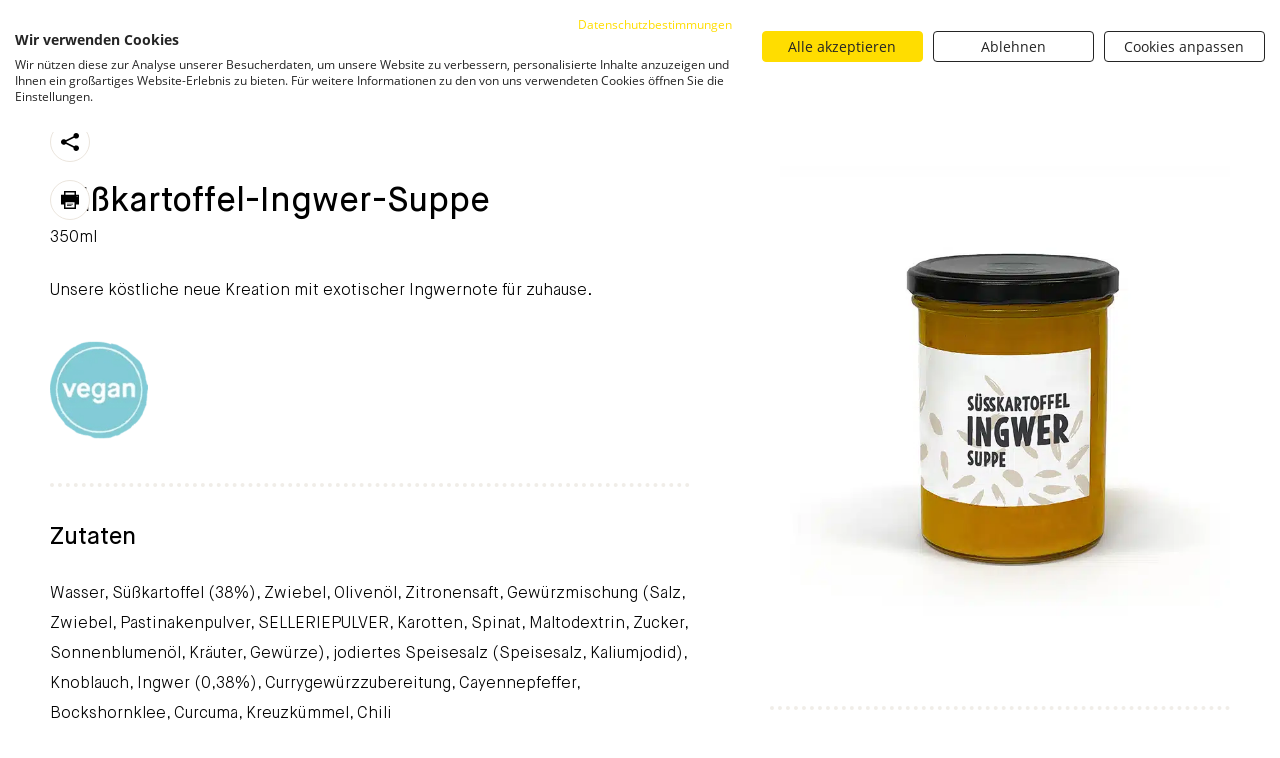

--- FILE ---
content_type: text/html; charset=UTF-8
request_url: https://stroeck.at/sortiment/suesskartoffel-ingwer-suppe/
body_size: 99695
content:
<!doctype html>
<html lang="de">
<head>
<meta charset="UTF-8">
<meta http-equiv="X-UA-Compatible" content="IE=edge">
<meta name="viewport" content="initial-scale=1, minimum-scale=1, user-scalable=yes, width=device-width, shrink-to-fit=no">

<meta name="format-detection" content="telephone=no">
<meta name="apple-touch-fullscreen" content="yes">
<meta name="apple-mobile-web-app-capable" content="yes">
<meta name="mobile-web-app-capable" content="yes">
<meta name="apple-mobile-web-app-status-bar-style" content="black-translucent">
<meta name="theme-color" content="#e5b707">

<meta name='robots' content='index, follow, max-image-preview:large, max-snippet:-1, max-video-preview:-1'>

	<!-- This site is optimized with the Yoast SEO Premium plugin v26.7 (Yoast SEO v26.7) - https://yoast.com/wordpress/plugins/seo/ -->
	<title>Süßkartoffel-Ingwer-Suppe - Bäckerei Ströck | Backkunst seit 1970.</title>
	<meta name="description" content="Unsere köstliche neue Kreation mit exotischer Ingwernote für zuhause.">
	<link rel="canonical" href="https://stroeck.at/sortiment/suesskartoffel-ingwer-suppe/">
	<meta property="og:locale" content="de_DE">
	<meta property="og:type" content="article">
	<meta property="og:title" content="Süßkartoffel-Ingwer-Suppe">
	<meta property="og:description" content="Unsere köstliche neue Kreation mit exotischer Ingwernote für zuhause.">
	<meta property="og:url" content="https://stroeck.at/sortiment/suesskartoffel-ingwer-suppe/">
	<meta property="og:site_name" content="Bäckerei Ströck | Backkunst seit 1970.">
	<meta property="article:publisher" content="https://www.facebook.com/Stroeck/">
	<meta property="article:modified_time" content="2026-01-16T13:08:28+00:00">
	<meta property="og:image" content="https://stroeck.at/wp-content/uploads/2022/03/Suesskartoffel-Ingwer-Suppe_350ml_10095_720x720.jpg">
	<meta property="og:image:width" content="720">
	<meta property="og:image:height" content="720">
	<meta property="og:image:type" content="image/jpeg">
	<meta name="twitter:card" content="summary_large_image">
	<meta name="twitter:label1" content="Geschätzte Lesezeit">
	<meta name="twitter:data1" content="1 Minute">
	<script type="application/ld+json" class="yoast-schema-graph">{"@context":"https://schema.org","@graph":[{"@type":"WebPage","@id":"https://stroeck.at/sortiment/suesskartoffel-ingwer-suppe/","url":"https://stroeck.at/sortiment/suesskartoffel-ingwer-suppe/","name":"Süßkartoffel-Ingwer-Suppe - Bäckerei Ströck | Backkunst seit 1970.","isPartOf":{"@id":"https://stroeck.at/#website"},"primaryImageOfPage":{"@id":"https://stroeck.at/sortiment/suesskartoffel-ingwer-suppe/#primaryimage"},"image":{"@id":"https://stroeck.at/sortiment/suesskartoffel-ingwer-suppe/#primaryimage"},"thumbnailUrl":"https://stroeck.at/wp-content/uploads/2022/03/Suesskartoffel-Ingwer-Suppe_350ml_10095_720x720.jpg","datePublished":"2022-03-08T21:24:41+00:00","dateModified":"2026-01-16T13:08:28+00:00","description":"Unsere köstliche neue Kreation mit exotischer Ingwernote für zuhause.","breadcrumb":{"@id":"https://stroeck.at/sortiment/suesskartoffel-ingwer-suppe/#breadcrumb"},"inLanguage":"de","potentialAction":[{"@type":"ReadAction","target":["https://stroeck.at/sortiment/suesskartoffel-ingwer-suppe/"]}]},{"@type":"ImageObject","inLanguage":"de","@id":"https://stroeck.at/sortiment/suesskartoffel-ingwer-suppe/#primaryimage","url":"https://stroeck.at/wp-content/uploads/2022/03/Suesskartoffel-Ingwer-Suppe_350ml_10095_720x720.jpg","contentUrl":"https://stroeck.at/wp-content/uploads/2022/03/Suesskartoffel-Ingwer-Suppe_350ml_10095_720x720.jpg","width":720,"height":720,"caption":"Ein Glasgefäß mit schwarzem Deckel, das eine Orangensuppe enthält. Auf dem Etikett steht \"Süßkartoffel Ingwer Suppe\", was darauf hinweist, dass es sich um Süßkartoffel-Ingwer-Suppe handelt. Das Etikett ist weiß mit dekorativen beigen Blattmustern."},{"@type":"BreadcrumbList","@id":"https://stroeck.at/sortiment/suesskartoffel-ingwer-suppe/#breadcrumb","itemListElement":[{"@type":"ListItem","position":1,"name":"Home","item":"https://stroeck.at/"},{"@type":"ListItem","position":2,"name":"Sortiment","item":"https://stroeck.at/sortiment/"},{"@type":"ListItem","position":3,"name":"Süßkartoffel-Ingwer-Suppe"}]},{"@type":"WebSite","@id":"https://stroeck.at/#website","url":"https://stroeck.at/","name":"Bäckerei Ströck","description":"Backkunst seit 1970, Brot &amp; Gebäck regional &amp; Bio, FAIRTRADE, Kaffee, Heiß- und Kaltgetränke vom Barista (auch To-Go), großes Frühstücks-, Snack- und Jausenangebot.","publisher":{"@id":"https://stroeck.at/#organization"},"potentialAction":[{"@type":"SearchAction","target":{"@type":"EntryPoint","urlTemplate":"https://stroeck.at/?s={search_term_string}"},"query-input":{"@type":"PropertyValueSpecification","valueRequired":true,"valueName":"search_term_string"}}],"inLanguage":"de"},{"@type":"Organization","@id":"https://stroeck.at/#organization","name":"Ströck-Brot G.m.b.H.","url":"https://stroeck.at/","logo":{"@type":"ImageObject","inLanguage":"de","@id":"https://stroeck.at/#/schema/logo/image/","url":"https://stroeck.at/wp-content/uploads/2021/06/logo.png","contentUrl":"https://stroeck.at/wp-content/uploads/2021/06/logo.png","width":169,"height":60,"caption":"Ströck-Brot G.m.b.H."},"image":{"@id":"https://stroeck.at/#/schema/logo/image/"},"sameAs":["https://www.facebook.com/Stroeck/","https://www.instagram.com/stroeckbrot/","https://www.youtube.com/channel/UC95KMEhvkQMFTojIE3_fTmw","https://www.tiktok.com/@stroeckbrot"]}]}</script>
	<!-- / Yoast SEO Premium plugin. -->


<link rel="alternate" type="application/rss+xml" title="Bäckerei Ströck | Backkunst seit 1970. &raquo; Feed" href="https://stroeck.at/feed/">
<link rel="alternate" type="application/rss+xml" title="Bäckerei Ströck | Backkunst seit 1970. &raquo; Kommentar-Feed" href="https://stroeck.at/comments/feed/">
<link rel="alternate" title="oEmbed (JSON)" type="application/json+oembed" href="https://stroeck.at/wp-json/oembed/1.0/embed?url=https%3A%2F%2Fstroeck.at%2Fsortiment%2Fsuesskartoffel-ingwer-suppe%2F">
<link rel="alternate" title="oEmbed (XML)" type="text/xml+oembed" href="https://stroeck.at/wp-json/oembed/1.0/embed?url=https%3A%2F%2Fstroeck.at%2Fsortiment%2Fsuesskartoffel-ingwer-suppe%2F&#038;format=xml">
<style id='wp-block-library-inline-css'>
:root{--wp-block-synced-color:#7a00df;--wp-block-synced-color--rgb:122,0,223;--wp-bound-block-color:var(--wp-block-synced-color);--wp-editor-canvas-background:#ddd;--wp-admin-theme-color:#007cba;--wp-admin-theme-color--rgb:0,124,186;--wp-admin-theme-color-darker-10:#006ba1;--wp-admin-theme-color-darker-10--rgb:0,107,160.5;--wp-admin-theme-color-darker-20:#005a87;--wp-admin-theme-color-darker-20--rgb:0,90,135;--wp-admin-border-width-focus:2px}@media (min-resolution:192dpi){:root{--wp-admin-border-width-focus:1.5px}}.wp-element-button{cursor:pointer}:root .has-very-light-gray-background-color{background-color:#eee}:root .has-very-dark-gray-background-color{background-color:#313131}:root .has-very-light-gray-color{color:#eee}:root .has-very-dark-gray-color{color:#313131}:root .has-vivid-green-cyan-to-vivid-cyan-blue-gradient-background{background:linear-gradient(135deg,#00d084,#0693e3)}:root .has-purple-crush-gradient-background{background:linear-gradient(135deg,#34e2e4,#4721fb 50%,#ab1dfe)}:root .has-hazy-dawn-gradient-background{background:linear-gradient(135deg,#faaca8,#dad0ec)}:root .has-subdued-olive-gradient-background{background:linear-gradient(135deg,#fafae1,#67a671)}:root .has-atomic-cream-gradient-background{background:linear-gradient(135deg,#fdd79a,#004a59)}:root .has-nightshade-gradient-background{background:linear-gradient(135deg,#330968,#31cdcf)}:root .has-midnight-gradient-background{background:linear-gradient(135deg,#020381,#2874fc)}:root{--wp--preset--font-size--normal:16px;--wp--preset--font-size--huge:42px}.has-regular-font-size{font-size:1em}.has-larger-font-size{font-size:2.625em}.has-normal-font-size{font-size:var(--wp--preset--font-size--normal)}.has-huge-font-size{font-size:var(--wp--preset--font-size--huge)}.has-text-align-center{text-align:center}.has-text-align-left{text-align:left}.has-text-align-right{text-align:right}.has-fit-text{white-space:nowrap!important}#end-resizable-editor-section{display:none}.aligncenter{clear:both}.items-justified-left{justify-content:flex-start}.items-justified-center{justify-content:center}.items-justified-right{justify-content:flex-end}.items-justified-space-between{justify-content:space-between}.screen-reader-text{border:0;clip-path:inset(50%);height:1px;margin:-1px;overflow:hidden;padding:0;position:absolute;width:1px;word-wrap:normal!important}.screen-reader-text:focus{background-color:#ddd;clip-path:none;color:#444;display:block;font-size:1em;height:auto;left:5px;line-height:normal;padding:15px 23px 14px;text-decoration:none;top:5px;width:auto;z-index:100000}html :where(.has-border-color){border-style:solid}html :where([style*=border-top-color]){border-top-style:solid}html :where([style*=border-right-color]){border-right-style:solid}html :where([style*=border-bottom-color]){border-bottom-style:solid}html :where([style*=border-left-color]){border-left-style:solid}html :where([style*=border-width]){border-style:solid}html :where([style*=border-top-width]){border-top-style:solid}html :where([style*=border-right-width]){border-right-style:solid}html :where([style*=border-bottom-width]){border-bottom-style:solid}html :where([style*=border-left-width]){border-left-style:solid}html :where(img[class*=wp-image-]){height:auto;max-width:100%}:where(figure){margin:0 0 1em}html :where(.is-position-sticky){--wp-admin--admin-bar--position-offset:var(--wp-admin--admin-bar--height,0px)}@media screen and (max-width:600px){html :where(.is-position-sticky){--wp-admin--admin-bar--position-offset:0px}}

/*# sourceURL=wp-block-library-inline-css */
</style><style id='global-styles-inline-css'>
:root{--wp--preset--aspect-ratio--square: 1;--wp--preset--aspect-ratio--4-3: 4/3;--wp--preset--aspect-ratio--3-4: 3/4;--wp--preset--aspect-ratio--3-2: 3/2;--wp--preset--aspect-ratio--2-3: 2/3;--wp--preset--aspect-ratio--16-9: 16/9;--wp--preset--aspect-ratio--9-16: 9/16;--wp--preset--color--black: #000000;--wp--preset--color--cyan-bluish-gray: #abb8c3;--wp--preset--color--white: #ffffff;--wp--preset--color--pale-pink: #f78da7;--wp--preset--color--vivid-red: #cf2e2e;--wp--preset--color--luminous-vivid-orange: #ff6900;--wp--preset--color--luminous-vivid-amber: #fcb900;--wp--preset--color--light-green-cyan: #7bdcb5;--wp--preset--color--vivid-green-cyan: #00d084;--wp--preset--color--pale-cyan-blue: #8ed1fc;--wp--preset--color--vivid-cyan-blue: #0693e3;--wp--preset--color--vivid-purple: #9b51e0;--wp--preset--gradient--vivid-cyan-blue-to-vivid-purple: linear-gradient(135deg,rgb(6,147,227) 0%,rgb(155,81,224) 100%);--wp--preset--gradient--light-green-cyan-to-vivid-green-cyan: linear-gradient(135deg,rgb(122,220,180) 0%,rgb(0,208,130) 100%);--wp--preset--gradient--luminous-vivid-amber-to-luminous-vivid-orange: linear-gradient(135deg,rgb(252,185,0) 0%,rgb(255,105,0) 100%);--wp--preset--gradient--luminous-vivid-orange-to-vivid-red: linear-gradient(135deg,rgb(255,105,0) 0%,rgb(207,46,46) 100%);--wp--preset--gradient--very-light-gray-to-cyan-bluish-gray: linear-gradient(135deg,rgb(238,238,238) 0%,rgb(169,184,195) 100%);--wp--preset--gradient--cool-to-warm-spectrum: linear-gradient(135deg,rgb(74,234,220) 0%,rgb(151,120,209) 20%,rgb(207,42,186) 40%,rgb(238,44,130) 60%,rgb(251,105,98) 80%,rgb(254,248,76) 100%);--wp--preset--gradient--blush-light-purple: linear-gradient(135deg,rgb(255,206,236) 0%,rgb(152,150,240) 100%);--wp--preset--gradient--blush-bordeaux: linear-gradient(135deg,rgb(254,205,165) 0%,rgb(254,45,45) 50%,rgb(107,0,62) 100%);--wp--preset--gradient--luminous-dusk: linear-gradient(135deg,rgb(255,203,112) 0%,rgb(199,81,192) 50%,rgb(65,88,208) 100%);--wp--preset--gradient--pale-ocean: linear-gradient(135deg,rgb(255,245,203) 0%,rgb(182,227,212) 50%,rgb(51,167,181) 100%);--wp--preset--gradient--electric-grass: linear-gradient(135deg,rgb(202,248,128) 0%,rgb(113,206,126) 100%);--wp--preset--gradient--midnight: linear-gradient(135deg,rgb(2,3,129) 0%,rgb(40,116,252) 100%);--wp--preset--font-size--small: 13px;--wp--preset--font-size--medium: 20px;--wp--preset--font-size--large: 36px;--wp--preset--font-size--x-large: 42px;--wp--preset--spacing--20: 0.44rem;--wp--preset--spacing--30: 0.67rem;--wp--preset--spacing--40: 1rem;--wp--preset--spacing--50: 1.5rem;--wp--preset--spacing--60: 2.25rem;--wp--preset--spacing--70: 3.38rem;--wp--preset--spacing--80: 5.06rem;--wp--preset--shadow--natural: 6px 6px 9px rgba(0, 0, 0, 0.2);--wp--preset--shadow--deep: 12px 12px 50px rgba(0, 0, 0, 0.4);--wp--preset--shadow--sharp: 6px 6px 0px rgba(0, 0, 0, 0.2);--wp--preset--shadow--outlined: 6px 6px 0px -3px rgb(255, 255, 255), 6px 6px rgb(0, 0, 0);--wp--preset--shadow--crisp: 6px 6px 0px rgb(0, 0, 0);}:where(.is-layout-flex){gap: 0.5em;}:where(.is-layout-grid){gap: 0.5em;}body .is-layout-flex{display: flex;}.is-layout-flex{flex-wrap: wrap;align-items: center;}.is-layout-flex > :is(*, div){margin: 0;}body .is-layout-grid{display: grid;}.is-layout-grid > :is(*, div){margin: 0;}:where(.wp-block-columns.is-layout-flex){gap: 2em;}:where(.wp-block-columns.is-layout-grid){gap: 2em;}:where(.wp-block-post-template.is-layout-flex){gap: 1.25em;}:where(.wp-block-post-template.is-layout-grid){gap: 1.25em;}.has-black-color{color: var(--wp--preset--color--black) !important;}.has-cyan-bluish-gray-color{color: var(--wp--preset--color--cyan-bluish-gray) !important;}.has-white-color{color: var(--wp--preset--color--white) !important;}.has-pale-pink-color{color: var(--wp--preset--color--pale-pink) !important;}.has-vivid-red-color{color: var(--wp--preset--color--vivid-red) !important;}.has-luminous-vivid-orange-color{color: var(--wp--preset--color--luminous-vivid-orange) !important;}.has-luminous-vivid-amber-color{color: var(--wp--preset--color--luminous-vivid-amber) !important;}.has-light-green-cyan-color{color: var(--wp--preset--color--light-green-cyan) !important;}.has-vivid-green-cyan-color{color: var(--wp--preset--color--vivid-green-cyan) !important;}.has-pale-cyan-blue-color{color: var(--wp--preset--color--pale-cyan-blue) !important;}.has-vivid-cyan-blue-color{color: var(--wp--preset--color--vivid-cyan-blue) !important;}.has-vivid-purple-color{color: var(--wp--preset--color--vivid-purple) !important;}.has-black-background-color{background-color: var(--wp--preset--color--black) !important;}.has-cyan-bluish-gray-background-color{background-color: var(--wp--preset--color--cyan-bluish-gray) !important;}.has-white-background-color{background-color: var(--wp--preset--color--white) !important;}.has-pale-pink-background-color{background-color: var(--wp--preset--color--pale-pink) !important;}.has-vivid-red-background-color{background-color: var(--wp--preset--color--vivid-red) !important;}.has-luminous-vivid-orange-background-color{background-color: var(--wp--preset--color--luminous-vivid-orange) !important;}.has-luminous-vivid-amber-background-color{background-color: var(--wp--preset--color--luminous-vivid-amber) !important;}.has-light-green-cyan-background-color{background-color: var(--wp--preset--color--light-green-cyan) !important;}.has-vivid-green-cyan-background-color{background-color: var(--wp--preset--color--vivid-green-cyan) !important;}.has-pale-cyan-blue-background-color{background-color: var(--wp--preset--color--pale-cyan-blue) !important;}.has-vivid-cyan-blue-background-color{background-color: var(--wp--preset--color--vivid-cyan-blue) !important;}.has-vivid-purple-background-color{background-color: var(--wp--preset--color--vivid-purple) !important;}.has-black-border-color{border-color: var(--wp--preset--color--black) !important;}.has-cyan-bluish-gray-border-color{border-color: var(--wp--preset--color--cyan-bluish-gray) !important;}.has-white-border-color{border-color: var(--wp--preset--color--white) !important;}.has-pale-pink-border-color{border-color: var(--wp--preset--color--pale-pink) !important;}.has-vivid-red-border-color{border-color: var(--wp--preset--color--vivid-red) !important;}.has-luminous-vivid-orange-border-color{border-color: var(--wp--preset--color--luminous-vivid-orange) !important;}.has-luminous-vivid-amber-border-color{border-color: var(--wp--preset--color--luminous-vivid-amber) !important;}.has-light-green-cyan-border-color{border-color: var(--wp--preset--color--light-green-cyan) !important;}.has-vivid-green-cyan-border-color{border-color: var(--wp--preset--color--vivid-green-cyan) !important;}.has-pale-cyan-blue-border-color{border-color: var(--wp--preset--color--pale-cyan-blue) !important;}.has-vivid-cyan-blue-border-color{border-color: var(--wp--preset--color--vivid-cyan-blue) !important;}.has-vivid-purple-border-color{border-color: var(--wp--preset--color--vivid-purple) !important;}.has-vivid-cyan-blue-to-vivid-purple-gradient-background{background: var(--wp--preset--gradient--vivid-cyan-blue-to-vivid-purple) !important;}.has-light-green-cyan-to-vivid-green-cyan-gradient-background{background: var(--wp--preset--gradient--light-green-cyan-to-vivid-green-cyan) !important;}.has-luminous-vivid-amber-to-luminous-vivid-orange-gradient-background{background: var(--wp--preset--gradient--luminous-vivid-amber-to-luminous-vivid-orange) !important;}.has-luminous-vivid-orange-to-vivid-red-gradient-background{background: var(--wp--preset--gradient--luminous-vivid-orange-to-vivid-red) !important;}.has-very-light-gray-to-cyan-bluish-gray-gradient-background{background: var(--wp--preset--gradient--very-light-gray-to-cyan-bluish-gray) !important;}.has-cool-to-warm-spectrum-gradient-background{background: var(--wp--preset--gradient--cool-to-warm-spectrum) !important;}.has-blush-light-purple-gradient-background{background: var(--wp--preset--gradient--blush-light-purple) !important;}.has-blush-bordeaux-gradient-background{background: var(--wp--preset--gradient--blush-bordeaux) !important;}.has-luminous-dusk-gradient-background{background: var(--wp--preset--gradient--luminous-dusk) !important;}.has-pale-ocean-gradient-background{background: var(--wp--preset--gradient--pale-ocean) !important;}.has-electric-grass-gradient-background{background: var(--wp--preset--gradient--electric-grass) !important;}.has-midnight-gradient-background{background: var(--wp--preset--gradient--midnight) !important;}.has-small-font-size{font-size: var(--wp--preset--font-size--small) !important;}.has-medium-font-size{font-size: var(--wp--preset--font-size--medium) !important;}.has-large-font-size{font-size: var(--wp--preset--font-size--large) !important;}.has-x-large-font-size{font-size: var(--wp--preset--font-size--x-large) !important;}
/*# sourceURL=global-styles-inline-css */
</style>

<style id='classic-theme-styles-inline-css'>
/*! This file is auto-generated */
.wp-block-button__link{color:#fff;background-color:#32373c;border-radius:9999px;box-shadow:none;text-decoration:none;padding:calc(.667em + 2px) calc(1.333em + 2px);font-size:1.125em}.wp-block-file__button{background:#32373c;color:#fff;text-decoration:none}
/*# sourceURL=/wp-includes/css/classic-themes.min.css */
</style>
<link rel="https://api.w.org/" href="https://stroeck.at/wp-json/"><link rel="alternate" title="JSON" type="application/json" href="https://stroeck.at/wp-json/wp/v2/product/30219"><link rel="EditURI" type="application/rsd+xml" title="RSD" href="https://stroeck.at/xmlrpc.php?rsd">
<meta name="generator" content="WordPress 6.9">
<link rel='shortlink' href='https://stroeck.at/?p=30219'>
<link rel="icon" href="https://stroeck.at/wp-content/uploads/2023/08/cropped-Srtroek_Logo_1200x1200_sRGB-1-32x32.png" sizes="32x32">
<link rel="icon" href="https://stroeck.at/wp-content/uploads/2023/08/cropped-Srtroek_Logo_1200x1200_sRGB-1-192x192.png" sizes="192x192">
<link rel="apple-touch-icon" href="https://stroeck.at/wp-content/uploads/2023/08/cropped-Srtroek_Logo_1200x1200_sRGB-1-180x180.png">
<meta name="msapplication-TileImage" content="https://stroeck.at/wp-content/uploads/2023/08/cropped-Srtroek_Logo_1200x1200_sRGB-1-270x270.png">

<meta name="facebook-domain-verification" content="cjqccz7ej64cnhcx248uyzui0bhqr5">


    <link rel="shortcut icon" type="image/x-icon" href="https://stroeck.at/wp-content/themes/stroeck/gfx/favicon.ico">
    <link rel="apple-touch-icon" sizes="180x180" href="https://stroeck.at/wp-content/themes/stroeck/gfx/apple-touch-icon.png">
    <link rel="icon" type="image/webp" sizes="32x32" href="https://stroeck.at/wp-content/themes/stroeck/gfx/favicon-32x32.png">
    <link rel="icon" type="image/webp" sizes="16x16" href="https://stroeck.at/wp-content/themes/stroeck/gfx/favicon-16x16.png">

    <link rel="manifest" href="https://stroeck.at/wp-content/themes/stroeck/gfx/site.webmanifest">
    <link rel="preload" as="font" href="https://stroeck.at/wp-content/themes/stroeck/fonts/MaisonNeue-Demi.woff2" type="font/woff2" crossorigin="anonymous">
    <link rel="preload" as="font" href="https://stroeck.at/wp-content/themes/stroeck/fonts/MaisonNeue-DemiItalic.woff2" type="font/woff2" crossorigin="anonymous">
    <link rel="preload" as="font" href="https://stroeck.at/wp-content/themes/stroeck/fonts/MaisonNeue-Light.woff2" type="font/woff2" crossorigin="anonymous">
    <link rel="preload" as="font" href="https://stroeck.at/wp-content/themes/stroeck/fonts/MaisonNeue-LightItalic.woff2" type="font/woff2" crossorigin="anonymous">
    <link rel="preload" as="font" href="https://stroeck.at/wp-content/themes/stroeck/fonts/MaisonNeue-Medium.woff2" type="font/woff2" crossorigin="anonymous">
    <link rel="preload" as="font" href="https://stroeck.at/wp-content/themes/stroeck/fonts/MaisonNeue-MediumItalic.woff2" type="font/woff2" crossorigin="anonymous">
    <link rel="preload" as="font" href="https://stroeck.at/wp-content/themes/stroeck/fonts/MaisonNeue-Bold.woff2" type="font/woff2" crossorigin="anonymous">
    <link rel="preload" as="font" href="https://stroeck.at/wp-content/themes/stroeck/fonts/MaisonNeue-BoldItalic.woff2" type="font/woff2" crossorigin="anonymous">

    <link rel="stylesheet" href="https://stroeck.at/wp-content/themes/stroeck/css/bootstrap.min.light.css">

            
        <link rel="stylesheet" href="https://stroeck.at/wp-content/themes/stroeck/pdf_flipbook/css/style.css">
        <link rel="stylesheet" href="https://stroeck.at/wp-content/themes/stroeck/css/jquery.fancybox.min.css">
        <link rel="stylesheet" href="https://stroeck.at/wp-content/themes/stroeck/css/select2.min.css">
        
    
    <style>
    :root{--bs-blue:#0d6efd;--bs-indigo:#6610f2;--bs-purple:#6f42c1;--bs-pink:#d63384;--bs-red:#dc3545;--bs-orange:#fd7e14;--bs-yellow:#ffc107;--bs-green:#198754;--bs-teal:#20c997;--bs-cyan:#0dcaf0;--bs-white:#fff;--bs-gray:#6c757d;--bs-gray-dark:#343a40;--bs-primary:#0d6efd;--bs-secondary:#6c757d;--bs-success:#198754;--bs-info:#0dcaf0;--bs-warning:#ffc107;--bs-danger:#dc3545;--bs-light:#f8f9fa;--bs-dark:#212529;--bs-font-sans-serif:system-ui,-apple-system,"Segoe UI",Roboto,"Helvetica Neue",Arial,"Noto Sans","Liberation Sans",sans-serif,"Apple Color Emoji","Segoe UI Emoji","Segoe UI Symbol","Noto Color Emoji";--bs-font-monospace:SFMono-Regular,Menlo,Monaco,Consolas,"Liberation Mono","Courier New",monospace;--bs-gradient:linear-gradient(180deg, rgba(255, 255, 255, 0.15), rgba(255, 255, 255, 0))}*,::after,::before{-webkit-box-sizing:border-box;box-sizing:border-box}body{margin:0;font-family:var(--bs-font-sans-serif);font-size:1rem;font-weight:400;line-height:1.5;color:#212529;background-color:#fff;-webkit-text-size-adjust:100%;-webkit-tap-highlight-color:transparent}[tabindex="-1"]:focus:not(:focus-visible){outline:0!important}hr{margin:1rem 0;color:inherit;background-color:currentColor;border:0;opacity:.25}hr:not([size]){height:1px}.h1,.h2,.h3,.h4,.h5,.h6,h1,h2,h3,h4,h5,h6{margin-top:0;margin-bottom:.5rem;font-weight:500;line-height:1.2}.h1,h1{font-size:calc(1.375rem + 1.5vw)}@media (min-width:1200px){.h1,h1{font-size:2.5rem}}.h2,h2{font-size:calc(1.325rem + .9vw)}@media (min-width:1200px){.h2,h2{font-size:2rem}}.h3,h3{font-size:calc(1.3rem + .6vw)}@media (min-width:1200px){.h3,h3{font-size:1.75rem}}.h4,h4{font-size:calc(1.275rem + .3vw)}@media (min-width:1200px){.h4,h4{font-size:1.5rem}}.h5,h5{font-size:1.25rem}.h6,h6{font-size:1rem}p{margin-top:0;margin-bottom:1rem}abbr[data-bs-original-title],abbr[title]{text-decoration:underline;-webkit-text-decoration:underline dotted;text-decoration:underline dotted;cursor:help;}address{margin-bottom:1rem;font-style:normal;line-height:inherit}ol,ul{padding-left:2rem}dl,ol,ul{margin-top:0;margin-bottom:1rem}ol ol,ol ul,ul ol,ul ul{margin-bottom:0}dt{font-weight:700}dd{margin-bottom:.5rem;margin-left:0}blockquote{margin:0 0 1rem}b,strong{font-weight:bolder}.small,small{font-size:.875em}.mark,mark{padding:.2em;background-color:#fcf8e3}sub,sup{position:relative;font-size:.75em;line-height:0;vertical-align:baseline}sub{bottom:-.25em}sup{top:-.5em}a{color:#0d6efd;text-decoration:underline}a:hover{color:#0a58ca}a:not([href]):not([class]),a:not([href]):not([class]):hover{color:inherit;text-decoration:none}code,kbd,pre,samp{font-family:var(--bs-font-monospace);font-size:1em;direction:ltr;unicode-bidi:bidi-override}pre{display:block;margin-top:0;margin-bottom:1rem;overflow:auto;font-size:.875em}pre code{font-size:inherit;color:inherit;word-break:normal}code{font-size:.875em;color:#d63384;}a>code{color:inherit}kbd{padding:.2rem .4rem;font-size:.875em;color:#fff;background-color:#212529;border-radius:.2rem}kbd kbd{padding:0;font-size:1em;font-weight:700}figure{margin:0 0 1rem}img,svg{vertical-align:middle}table{caption-side:bottom;border-collapse:collapse}caption{padding-top:.5rem;padding-bottom:.5rem;color:#6c757d;text-align:left}th{text-align:inherit;text-align:-webkit-match-parent}tbody,td,tfoot,th,thead,tr{border-color:inherit;border-style:solid;border-width:0}label{display:inline-block}button{border-radius:0}button,input,optgroup,select,textarea{margin:0;font-family:inherit;font-size:inherit;line-height:inherit}button,select{text-transform:none}[role=button]{cursor:pointer}select{word-wrap:normal}[list]::-webkit-calendar-picker-indicator{display:none}[type=button],[type=reset],[type=submit],button{-webkit-appearance:button}[type=button]:not(:disabled),[type=reset]:not(:disabled),[type=submit]:not(:disabled),button:not(:disabled){cursor:pointer}::-moz-focus-inner{padding:0;border-style:none}textarea{resize:vertical}fieldset{min-width:0;padding:0;margin:0;border:0}legend{float:left;width:100%;padding:0;margin-bottom:.5rem;font-size:calc(1.275rem + .3vw);line-height:inherit}@media (min-width:1200px){legend{font-size:1.5rem}}legend+*{clear:left}::-webkit-datetime-edit-day-field,::-webkit-datetime-edit-fields-wrapper,::-webkit-datetime-edit-hour-field,::-webkit-datetime-edit-minute,::-webkit-datetime-edit-month-field,::-webkit-datetime-edit-text,::-webkit-datetime-edit-year-field{padding:0}::-webkit-inner-spin-button{height:auto}[type=search]{outline-offset:-2px;-webkit-appearance:textfield}::-webkit-search-decoration{-webkit-appearance:none}::-webkit-color-swatch-wrapper{padding:0}::-webkit-file-upload-button{font:inherit;-webkit-appearance:button}output{display:inline-block}iframe{border:0}summary{display:list-item;cursor:pointer}progress{vertical-align:baseline}[hidden]{display:none!important}.lead{font-size:1.25rem;font-weight:300}.display-1{font-size:calc(1.625rem + 4.5vw);font-weight:300;line-height:1.2}@media (min-width:1200px){.display-1{font-size:5rem}}.display-2{font-size:calc(1.575rem + 3.9vw);font-weight:300;line-height:1.2}@media (min-width:1200px){.display-2{font-size:4.5rem}}.display-3{font-size:calc(1.525rem + 3.3vw);font-weight:300;line-height:1.2}@media (min-width:1200px){.display-3{font-size:4rem}}.display-4{font-size:calc(1.475rem + 2.7vw);font-weight:300;line-height:1.2}@media (min-width:1200px){.display-4{font-size:3.5rem}}.display-5{font-size:calc(1.425rem + 2.1vw);font-weight:300;line-height:1.2}@media (min-width:1200px){.display-5{font-size:3rem}}.display-6{font-size:calc(1.375rem + 1.5vw);font-weight:300;line-height:1.2}@media (min-width:1200px){.display-6{font-size:2.5rem}}.list-unstyled{padding-left:0;list-style:none}.list-inline{padding-left:0;list-style:none}.list-inline-item{display:inline-block}.list-inline-item:not(:last-child){margin-right:.5rem}.initialism{font-size:.875em;text-transform:uppercase}.blockquote{margin-bottom:1rem;font-size:1.25rem}.blockquote>:last-child{margin-bottom:0}.blockquote-footer{margin-top:-1rem;margin-bottom:1rem;font-size:.875em;color:#6c757d}.blockquote-footer::before{content:"— "}.img-fluid{max-width:100%;height:auto}.img-thumbnail{padding:.25rem;background-color:#fff;border:1px solid #dee2e6;border-radius:.25rem;max-width:100%;height:auto}.figure{display:inline-block}.figure-img{margin-bottom:.5rem;line-height:1}.figure-caption{font-size:.875em;color:#6c757d}.container,.container-fluid,.container-lg,.container-md,.container-sm,.container-xl,.container-xxl{width:100%;padding-right:var(--bs-gutter-x,1rem);padding-left:var(--bs-gutter-x,1rem);margin-right:auto;margin-left:auto}@media (min-width:576px){.container,.container-sm{max-width:540px}}@media (min-width:768px){.container,.container-md,.container-sm{max-width:720px}}@media (min-width:992px){.container,.container-lg,.container-md,.container-sm{max-width:960px}}@media (min-width:1200px){.container,.container-lg,.container-md,.container-sm,.container-xl{max-width:1140px}}@media (min-width:1400px){.container,.container-lg,.container-md,.container-sm,.container-xl,.container-xxl{max-width:1320px}}.row{--bs-gutter-x:2rem;--bs-gutter-y:0;display:-webkit-box;display:-ms-flexbox;display:flex;-ms-flex-wrap:wrap;flex-wrap:wrap;margin-top:calc(var(--bs-gutter-y) * -1);margin-right:calc(var(--bs-gutter-x)/ -2);margin-left:calc(var(--bs-gutter-x)/ -2)}.row>*{-ms-flex-negative:0;flex-shrink:0;width:100%;max-width:100%;padding-right:calc(var(--bs-gutter-x)/ 2);padding-left:calc(var(--bs-gutter-x)/ 2);margin-top:var(--bs-gutter-y)}.col{-webkit-box-flex:1;-ms-flex:1 0 0%;flex:1 0 0%}.row-cols-auto>*{-webkit-box-flex:0;-ms-flex:0 0 auto;flex:0 0 auto;width:auto}.row-cols-1>*{-webkit-box-flex:0;-ms-flex:0 0 auto;flex:0 0 auto;width:100%}.row-cols-2>*{-webkit-box-flex:0;-ms-flex:0 0 auto;flex:0 0 auto;width:50%}.row-cols-3>*{-webkit-box-flex:0;-ms-flex:0 0 auto;flex:0 0 auto;width:33.3333333333%}.row-cols-4>*{-webkit-box-flex:0;-ms-flex:0 0 auto;flex:0 0 auto;width:25%}.row-cols-5>*{-webkit-box-flex:0;-ms-flex:0 0 auto;flex:0 0 auto;width:20%}.row-cols-6>*{-webkit-box-flex:0;-ms-flex:0 0 auto;flex:0 0 auto;width:16.6666666667%}.col-auto{-webkit-box-flex:0;-ms-flex:0 0 auto;flex:0 0 auto;width:auto}.col-1{-webkit-box-flex:0;-ms-flex:0 0 auto;flex:0 0 auto;width:6.6666666667%}.col-2{-webkit-box-flex:0;-ms-flex:0 0 auto;flex:0 0 auto;width:13.3333333333%}.col-3{-webkit-box-flex:0;-ms-flex:0 0 auto;flex:0 0 auto;width:20%}.col-4{-webkit-box-flex:0;-ms-flex:0 0 auto;flex:0 0 auto;width:26.6666666667%}.col-5{-webkit-box-flex:0;-ms-flex:0 0 auto;flex:0 0 auto;width:33.3333333333%}.col-6{-webkit-box-flex:0;-ms-flex:0 0 auto;flex:0 0 auto;width:40%}.col-7{-webkit-box-flex:0;-ms-flex:0 0 auto;flex:0 0 auto;width:46.6666666667%}.col-8{-webkit-box-flex:0;-ms-flex:0 0 auto;flex:0 0 auto;width:53.3333333333%}.col-9{-webkit-box-flex:0;-ms-flex:0 0 auto;flex:0 0 auto;width:60%}.col-10{-webkit-box-flex:0;-ms-flex:0 0 auto;flex:0 0 auto;width:66.6666666667%}.col-11{-webkit-box-flex:0;-ms-flex:0 0 auto;flex:0 0 auto;width:73.3333333333%}.col-12{-webkit-box-flex:0;-ms-flex:0 0 auto;flex:0 0 auto;width:80%}.col-13{-webkit-box-flex:0;-ms-flex:0 0 auto;flex:0 0 auto;width:86.6666666667%}.col-14{-webkit-box-flex:0;-ms-flex:0 0 auto;flex:0 0 auto;width:93.3333333333%}.col-15{-webkit-box-flex:0;-ms-flex:0 0 auto;flex:0 0 auto;width:100%}.offset-1{margin-left:6.6666666667%}.offset-2{margin-left:13.3333333333%}.offset-3{margin-left:20%}.offset-4{margin-left:26.6666666667%}.offset-5{margin-left:33.3333333333%}.offset-6{margin-left:40%}.offset-7{margin-left:46.6666666667%}.offset-8{margin-left:53.3333333333%}.offset-9{margin-left:60%}.offset-10{margin-left:66.6666666667%}.offset-11{margin-left:73.3333333333%}.offset-12{margin-left:80%}.offset-13{margin-left:86.6666666667%}.offset-14{margin-left:93.3333333333%}.g-0,.gx-0{--bs-gutter-x:0}.g-0,.gy-0{--bs-gutter-y:0}.g-1,.gx-1{--bs-gutter-x:0.25rem}.g-1,.gy-1{--bs-gutter-y:0.25rem}.g-2,.gx-2{--bs-gutter-x:0.5rem}.g-2,.gy-2{--bs-gutter-y:0.5rem}.g-3,.gx-3{--bs-gutter-x:1rem}.g-3,.gy-3{--bs-gutter-y:1rem}.g-4,.gx-4{--bs-gutter-x:1.5rem}.g-4,.gy-4{--bs-gutter-y:1.5rem}.g-5,.gx-5{--bs-gutter-x:3rem}.g-5,.gy-5{--bs-gutter-y:3rem}@media (min-width:576px){.col-sm{-webkit-box-flex:1;-ms-flex:1 0 0%;flex:1 0 0%}.row-cols-sm-auto>*{-webkit-box-flex:0;-ms-flex:0 0 auto;flex:0 0 auto;width:auto}.row-cols-sm-1>*{-webkit-box-flex:0;-ms-flex:0 0 auto;flex:0 0 auto;width:100%}.row-cols-sm-2>*{-webkit-box-flex:0;-ms-flex:0 0 auto;flex:0 0 auto;width:50%}.row-cols-sm-3>*{-webkit-box-flex:0;-ms-flex:0 0 auto;flex:0 0 auto;width:33.3333333333%}.row-cols-sm-4>*{-webkit-box-flex:0;-ms-flex:0 0 auto;flex:0 0 auto;width:25%}.row-cols-sm-5>*{-webkit-box-flex:0;-ms-flex:0 0 auto;flex:0 0 auto;width:20%}.row-cols-sm-6>*{-webkit-box-flex:0;-ms-flex:0 0 auto;flex:0 0 auto;width:16.6666666667%}.col-sm-auto{-webkit-box-flex:0;-ms-flex:0 0 auto;flex:0 0 auto;width:auto}.col-sm-1{-webkit-box-flex:0;-ms-flex:0 0 auto;flex:0 0 auto;width:6.6666666667%}.col-sm-2{-webkit-box-flex:0;-ms-flex:0 0 auto;flex:0 0 auto;width:13.3333333333%}.col-sm-3{-webkit-box-flex:0;-ms-flex:0 0 auto;flex:0 0 auto;width:20%}.col-sm-4{-webkit-box-flex:0;-ms-flex:0 0 auto;flex:0 0 auto;width:26.6666666667%}.col-sm-5{-webkit-box-flex:0;-ms-flex:0 0 auto;flex:0 0 auto;width:33.3333333333%}.col-sm-6{-webkit-box-flex:0;-ms-flex:0 0 auto;flex:0 0 auto;width:40%}.col-sm-7{-webkit-box-flex:0;-ms-flex:0 0 auto;flex:0 0 auto;width:46.6666666667%}.col-sm-8{-webkit-box-flex:0;-ms-flex:0 0 auto;flex:0 0 auto;width:53.3333333333%}.col-sm-9{-webkit-box-flex:0;-ms-flex:0 0 auto;flex:0 0 auto;width:60%}.col-sm-10{-webkit-box-flex:0;-ms-flex:0 0 auto;flex:0 0 auto;width:66.6666666667%}.col-sm-11{-webkit-box-flex:0;-ms-flex:0 0 auto;flex:0 0 auto;width:73.3333333333%}.col-sm-12{-webkit-box-flex:0;-ms-flex:0 0 auto;flex:0 0 auto;width:80%}.col-sm-13{-webkit-box-flex:0;-ms-flex:0 0 auto;flex:0 0 auto;width:86.6666666667%}.col-sm-14{-webkit-box-flex:0;-ms-flex:0 0 auto;flex:0 0 auto;width:93.3333333333%}.col-sm-15{-webkit-box-flex:0;-ms-flex:0 0 auto;flex:0 0 auto;width:100%}.offset-sm-0{margin-left:0}.offset-sm-1{margin-left:6.6666666667%}.offset-sm-2{margin-left:13.3333333333%}.offset-sm-3{margin-left:20%}.offset-sm-4{margin-left:26.6666666667%}.offset-sm-5{margin-left:33.3333333333%}.offset-sm-6{margin-left:40%}.offset-sm-7{margin-left:46.6666666667%}.offset-sm-8{margin-left:53.3333333333%}.offset-sm-9{margin-left:60%}.offset-sm-10{margin-left:66.6666666667%}.offset-sm-11{margin-left:73.3333333333%}.offset-sm-12{margin-left:80%}.offset-sm-13{margin-left:86.6666666667%}.offset-sm-14{margin-left:93.3333333333%}.g-sm-0,.gx-sm-0{--bs-gutter-x:0}.g-sm-0,.gy-sm-0{--bs-gutter-y:0}.g-sm-1,.gx-sm-1{--bs-gutter-x:0.25rem}.g-sm-1,.gy-sm-1{--bs-gutter-y:0.25rem}.g-sm-2,.gx-sm-2{--bs-gutter-x:0.5rem}.g-sm-2,.gy-sm-2{--bs-gutter-y:0.5rem}.g-sm-3,.gx-sm-3{--bs-gutter-x:1rem}.g-sm-3,.gy-sm-3{--bs-gutter-y:1rem}.g-sm-4,.gx-sm-4{--bs-gutter-x:1.5rem}.g-sm-4,.gy-sm-4{--bs-gutter-y:1.5rem}.g-sm-5,.gx-sm-5{--bs-gutter-x:3rem}.g-sm-5,.gy-sm-5{--bs-gutter-y:3rem}}@media (min-width:768px){.col-md{-webkit-box-flex:1;-ms-flex:1 0 0%;flex:1 0 0%}.row-cols-md-auto>*{-webkit-box-flex:0;-ms-flex:0 0 auto;flex:0 0 auto;width:auto}.row-cols-md-1>*{-webkit-box-flex:0;-ms-flex:0 0 auto;flex:0 0 auto;width:100%}.row-cols-md-2>*{-webkit-box-flex:0;-ms-flex:0 0 auto;flex:0 0 auto;width:50%}.row-cols-md-3>*{-webkit-box-flex:0;-ms-flex:0 0 auto;flex:0 0 auto;width:33.3333333333%}.row-cols-md-4>*{-webkit-box-flex:0;-ms-flex:0 0 auto;flex:0 0 auto;width:25%}.row-cols-md-5>*{-webkit-box-flex:0;-ms-flex:0 0 auto;flex:0 0 auto;width:20%}.row-cols-md-6>*{-webkit-box-flex:0;-ms-flex:0 0 auto;flex:0 0 auto;width:16.6666666667%}.col-md-auto{-webkit-box-flex:0;-ms-flex:0 0 auto;flex:0 0 auto;width:auto}.col-md-1{-webkit-box-flex:0;-ms-flex:0 0 auto;flex:0 0 auto;width:6.6666666667%}.col-md-2{-webkit-box-flex:0;-ms-flex:0 0 auto;flex:0 0 auto;width:13.3333333333%}.col-md-3{-webkit-box-flex:0;-ms-flex:0 0 auto;flex:0 0 auto;width:20%}.col-md-4{-webkit-box-flex:0;-ms-flex:0 0 auto;flex:0 0 auto;width:26.6666666667%}.col-md-5{-webkit-box-flex:0;-ms-flex:0 0 auto;flex:0 0 auto;width:33.3333333333%}.col-md-6{-webkit-box-flex:0;-ms-flex:0 0 auto;flex:0 0 auto;width:40%}.col-md-7{-webkit-box-flex:0;-ms-flex:0 0 auto;flex:0 0 auto;width:46.6666666667%}.col-md-8{-webkit-box-flex:0;-ms-flex:0 0 auto;flex:0 0 auto;width:53.3333333333%}.col-md-9{-webkit-box-flex:0;-ms-flex:0 0 auto;flex:0 0 auto;width:60%}.col-md-10{-webkit-box-flex:0;-ms-flex:0 0 auto;flex:0 0 auto;width:66.6666666667%}.col-md-11{-webkit-box-flex:0;-ms-flex:0 0 auto;flex:0 0 auto;width:73.3333333333%}.col-md-12{-webkit-box-flex:0;-ms-flex:0 0 auto;flex:0 0 auto;width:80%}.col-md-13{-webkit-box-flex:0;-ms-flex:0 0 auto;flex:0 0 auto;width:86.6666666667%}.col-md-14{-webkit-box-flex:0;-ms-flex:0 0 auto;flex:0 0 auto;width:93.3333333333%}.col-md-15{-webkit-box-flex:0;-ms-flex:0 0 auto;flex:0 0 auto;width:100%}.offset-md-0{margin-left:0}.offset-md-1{margin-left:6.6666666667%}.offset-md-2{margin-left:13.3333333333%}.offset-md-3{margin-left:20%}.offset-md-4{margin-left:26.6666666667%}.offset-md-5{margin-left:33.3333333333%}.offset-md-6{margin-left:40%}.offset-md-7{margin-left:46.6666666667%}.offset-md-8{margin-left:53.3333333333%}.offset-md-9{margin-left:60%}.offset-md-10{margin-left:66.6666666667%}.offset-md-11{margin-left:73.3333333333%}.offset-md-12{margin-left:80%}.offset-md-13{margin-left:86.6666666667%}.offset-md-14{margin-left:93.3333333333%}.g-md-0,.gx-md-0{--bs-gutter-x:0}.g-md-0,.gy-md-0{--bs-gutter-y:0}.g-md-1,.gx-md-1{--bs-gutter-x:0.25rem}.g-md-1,.gy-md-1{--bs-gutter-y:0.25rem}.g-md-2,.gx-md-2{--bs-gutter-x:0.5rem}.g-md-2,.gy-md-2{--bs-gutter-y:0.5rem}.g-md-3,.gx-md-3{--bs-gutter-x:1rem}.g-md-3,.gy-md-3{--bs-gutter-y:1rem}.g-md-4,.gx-md-4{--bs-gutter-x:1.5rem}.g-md-4,.gy-md-4{--bs-gutter-y:1.5rem}.g-md-5,.gx-md-5{--bs-gutter-x:3rem}.g-md-5,.gy-md-5{--bs-gutter-y:3rem}}@media (min-width:992px){.col-lg{-webkit-box-flex:1;-ms-flex:1 0 0%;flex:1 0 0%}.row-cols-lg-auto>*{-webkit-box-flex:0;-ms-flex:0 0 auto;flex:0 0 auto;width:auto}.row-cols-lg-1>*{-webkit-box-flex:0;-ms-flex:0 0 auto;flex:0 0 auto;width:100%}.row-cols-lg-2>*{-webkit-box-flex:0;-ms-flex:0 0 auto;flex:0 0 auto;width:50%}.row-cols-lg-3>*{-webkit-box-flex:0;-ms-flex:0 0 auto;flex:0 0 auto;width:33.3333333333%}.row-cols-lg-4>*{-webkit-box-flex:0;-ms-flex:0 0 auto;flex:0 0 auto;width:25%}.row-cols-lg-5>*{-webkit-box-flex:0;-ms-flex:0 0 auto;flex:0 0 auto;width:20%}.row-cols-lg-6>*{-webkit-box-flex:0;-ms-flex:0 0 auto;flex:0 0 auto;width:16.6666666667%}.col-lg-auto{-webkit-box-flex:0;-ms-flex:0 0 auto;flex:0 0 auto;width:auto}.col-lg-1{-webkit-box-flex:0;-ms-flex:0 0 auto;flex:0 0 auto;width:6.6666666667%}.col-lg-2{-webkit-box-flex:0;-ms-flex:0 0 auto;flex:0 0 auto;width:13.3333333333%}.col-lg-3{-webkit-box-flex:0;-ms-flex:0 0 auto;flex:0 0 auto;width:20%}.col-lg-4{-webkit-box-flex:0;-ms-flex:0 0 auto;flex:0 0 auto;width:26.6666666667%}.col-lg-5{-webkit-box-flex:0;-ms-flex:0 0 auto;flex:0 0 auto;width:33.3333333333%}.col-lg-6{-webkit-box-flex:0;-ms-flex:0 0 auto;flex:0 0 auto;width:40%}.col-lg-7{-webkit-box-flex:0;-ms-flex:0 0 auto;flex:0 0 auto;width:46.6666666667%}.col-lg-8{-webkit-box-flex:0;-ms-flex:0 0 auto;flex:0 0 auto;width:53.3333333333%}.col-lg-9{-webkit-box-flex:0;-ms-flex:0 0 auto;flex:0 0 auto;width:60%}.col-lg-10{-webkit-box-flex:0;-ms-flex:0 0 auto;flex:0 0 auto;width:66.6666666667%}.col-lg-11{-webkit-box-flex:0;-ms-flex:0 0 auto;flex:0 0 auto;width:73.3333333333%}.col-lg-12{-webkit-box-flex:0;-ms-flex:0 0 auto;flex:0 0 auto;width:80%}.col-lg-13{-webkit-box-flex:0;-ms-flex:0 0 auto;flex:0 0 auto;width:86.6666666667%}.col-lg-14{-webkit-box-flex:0;-ms-flex:0 0 auto;flex:0 0 auto;width:93.3333333333%}.col-lg-15{-webkit-box-flex:0;-ms-flex:0 0 auto;flex:0 0 auto;width:100%}.offset-lg-0{margin-left:0}.offset-lg-1{margin-left:6.6666666667%}.offset-lg-2{margin-left:13.3333333333%}.offset-lg-3{margin-left:20%}.offset-lg-4{margin-left:26.6666666667%}.offset-lg-5{margin-left:33.3333333333%}.offset-lg-6{margin-left:40%}.offset-lg-7{margin-left:46.6666666667%}.offset-lg-8{margin-left:53.3333333333%}.offset-lg-9{margin-left:60%}.offset-lg-10{margin-left:66.6666666667%}.offset-lg-11{margin-left:73.3333333333%}.offset-lg-12{margin-left:80%}.offset-lg-13{margin-left:86.6666666667%}.offset-lg-14{margin-left:93.3333333333%}.g-lg-0,.gx-lg-0{--bs-gutter-x:0}.g-lg-0,.gy-lg-0{--bs-gutter-y:0}.g-lg-1,.gx-lg-1{--bs-gutter-x:0.25rem}.g-lg-1,.gy-lg-1{--bs-gutter-y:0.25rem}.g-lg-2,.gx-lg-2{--bs-gutter-x:0.5rem}.g-lg-2,.gy-lg-2{--bs-gutter-y:0.5rem}.g-lg-3,.gx-lg-3{--bs-gutter-x:1rem}.g-lg-3,.gy-lg-3{--bs-gutter-y:1rem}.g-lg-4,.gx-lg-4{--bs-gutter-x:1.5rem}.g-lg-4,.gy-lg-4{--bs-gutter-y:1.5rem}.g-lg-5,.gx-lg-5{--bs-gutter-x:3rem}.g-lg-5,.gy-lg-5{--bs-gutter-y:3rem}}@media (min-width:1200px){.col-xl{-webkit-box-flex:1;-ms-flex:1 0 0%;flex:1 0 0%}.row-cols-xl-auto>*{-webkit-box-flex:0;-ms-flex:0 0 auto;flex:0 0 auto;width:auto}.row-cols-xl-1>*{-webkit-box-flex:0;-ms-flex:0 0 auto;flex:0 0 auto;width:100%}.row-cols-xl-2>*{-webkit-box-flex:0;-ms-flex:0 0 auto;flex:0 0 auto;width:50%}.row-cols-xl-3>*{-webkit-box-flex:0;-ms-flex:0 0 auto;flex:0 0 auto;width:33.3333333333%}.row-cols-xl-4>*{-webkit-box-flex:0;-ms-flex:0 0 auto;flex:0 0 auto;width:25%}.row-cols-xl-5>*{-webkit-box-flex:0;-ms-flex:0 0 auto;flex:0 0 auto;width:20%}.row-cols-xl-6>*{-webkit-box-flex:0;-ms-flex:0 0 auto;flex:0 0 auto;width:16.6666666667%}.col-xl-auto{-webkit-box-flex:0;-ms-flex:0 0 auto;flex:0 0 auto;width:auto}.col-xl-1{-webkit-box-flex:0;-ms-flex:0 0 auto;flex:0 0 auto;width:6.6666666667%}.col-xl-2{-webkit-box-flex:0;-ms-flex:0 0 auto;flex:0 0 auto;width:13.3333333333%}.col-xl-3{-webkit-box-flex:0;-ms-flex:0 0 auto;flex:0 0 auto;width:20%}.col-xl-4{-webkit-box-flex:0;-ms-flex:0 0 auto;flex:0 0 auto;width:26.6666666667%}.col-xl-5{-webkit-box-flex:0;-ms-flex:0 0 auto;flex:0 0 auto;width:33.3333333333%}.col-xl-6{-webkit-box-flex:0;-ms-flex:0 0 auto;flex:0 0 auto;width:40%}.col-xl-7{-webkit-box-flex:0;-ms-flex:0 0 auto;flex:0 0 auto;width:46.6666666667%}.col-xl-8{-webkit-box-flex:0;-ms-flex:0 0 auto;flex:0 0 auto;width:53.3333333333%}.col-xl-9{-webkit-box-flex:0;-ms-flex:0 0 auto;flex:0 0 auto;width:60%}.col-xl-10{-webkit-box-flex:0;-ms-flex:0 0 auto;flex:0 0 auto;width:66.6666666667%}.col-xl-11{-webkit-box-flex:0;-ms-flex:0 0 auto;flex:0 0 auto;width:73.3333333333%}.col-xl-12{-webkit-box-flex:0;-ms-flex:0 0 auto;flex:0 0 auto;width:80%}.col-xl-13{-webkit-box-flex:0;-ms-flex:0 0 auto;flex:0 0 auto;width:86.6666666667%}.col-xl-14{-webkit-box-flex:0;-ms-flex:0 0 auto;flex:0 0 auto;width:93.3333333333%}.col-xl-15{-webkit-box-flex:0;-ms-flex:0 0 auto;flex:0 0 auto;width:100%}.offset-xl-0{margin-left:0}.offset-xl-1{margin-left:6.6666666667%}.offset-xl-2{margin-left:13.3333333333%}.offset-xl-3{margin-left:20%}.offset-xl-4{margin-left:26.6666666667%}.offset-xl-5{margin-left:33.3333333333%}.offset-xl-6{margin-left:40%}.offset-xl-7{margin-left:46.6666666667%}.offset-xl-8{margin-left:53.3333333333%}.offset-xl-9{margin-left:60%}.offset-xl-10{margin-left:66.6666666667%}.offset-xl-11{margin-left:73.3333333333%}.offset-xl-12{margin-left:80%}.offset-xl-13{margin-left:86.6666666667%}.offset-xl-14{margin-left:93.3333333333%}.g-xl-0,.gx-xl-0{--bs-gutter-x:0}.g-xl-0,.gy-xl-0{--bs-gutter-y:0}.g-xl-1,.gx-xl-1{--bs-gutter-x:0.25rem}.g-xl-1,.gy-xl-1{--bs-gutter-y:0.25rem}.g-xl-2,.gx-xl-2{--bs-gutter-x:0.5rem}.g-xl-2,.gy-xl-2{--bs-gutter-y:0.5rem}.g-xl-3,.gx-xl-3{--bs-gutter-x:1rem}.g-xl-3,.gy-xl-3{--bs-gutter-y:1rem}.g-xl-4,.gx-xl-4{--bs-gutter-x:1.5rem}.g-xl-4,.gy-xl-4{--bs-gutter-y:1.5rem}.g-xl-5,.gx-xl-5{--bs-gutter-x:3rem}.g-xl-5,.gy-xl-5{--bs-gutter-y:3rem}}@media (min-width:1400px){.col-xxl{-webkit-box-flex:1;-ms-flex:1 0 0%;flex:1 0 0%}.row-cols-xxl-auto>*{-webkit-box-flex:0;-ms-flex:0 0 auto;flex:0 0 auto;width:auto}.row-cols-xxl-1>*{-webkit-box-flex:0;-ms-flex:0 0 auto;flex:0 0 auto;width:100%}.row-cols-xxl-2>*{-webkit-box-flex:0;-ms-flex:0 0 auto;flex:0 0 auto;width:50%}.row-cols-xxl-3>*{-webkit-box-flex:0;-ms-flex:0 0 auto;flex:0 0 auto;width:33.3333333333%}.row-cols-xxl-4>*{-webkit-box-flex:0;-ms-flex:0 0 auto;flex:0 0 auto;width:25%}.row-cols-xxl-5>*{-webkit-box-flex:0;-ms-flex:0 0 auto;flex:0 0 auto;width:20%}.row-cols-xxl-6>*{-webkit-box-flex:0;-ms-flex:0 0 auto;flex:0 0 auto;width:16.6666666667%}.col-xxl-auto{-webkit-box-flex:0;-ms-flex:0 0 auto;flex:0 0 auto;width:auto}.col-xxl-1{-webkit-box-flex:0;-ms-flex:0 0 auto;flex:0 0 auto;width:6.6666666667%}.col-xxl-2{-webkit-box-flex:0;-ms-flex:0 0 auto;flex:0 0 auto;width:13.3333333333%}.col-xxl-3{-webkit-box-flex:0;-ms-flex:0 0 auto;flex:0 0 auto;width:20%}.col-xxl-4{-webkit-box-flex:0;-ms-flex:0 0 auto;flex:0 0 auto;width:26.6666666667%}.col-xxl-5{-webkit-box-flex:0;-ms-flex:0 0 auto;flex:0 0 auto;width:33.3333333333%}.col-xxl-6{-webkit-box-flex:0;-ms-flex:0 0 auto;flex:0 0 auto;width:40%}.col-xxl-7{-webkit-box-flex:0;-ms-flex:0 0 auto;flex:0 0 auto;width:46.6666666667%}.col-xxl-8{-webkit-box-flex:0;-ms-flex:0 0 auto;flex:0 0 auto;width:53.3333333333%}.col-xxl-9{-webkit-box-flex:0;-ms-flex:0 0 auto;flex:0 0 auto;width:60%}.col-xxl-10{-webkit-box-flex:0;-ms-flex:0 0 auto;flex:0 0 auto;width:66.6666666667%}.col-xxl-11{-webkit-box-flex:0;-ms-flex:0 0 auto;flex:0 0 auto;width:73.3333333333%}.col-xxl-12{-webkit-box-flex:0;-ms-flex:0 0 auto;flex:0 0 auto;width:80%}.col-xxl-13{-webkit-box-flex:0;-ms-flex:0 0 auto;flex:0 0 auto;width:86.6666666667%}.col-xxl-14{-webkit-box-flex:0;-ms-flex:0 0 auto;flex:0 0 auto;width:93.3333333333%}.col-xxl-15{-webkit-box-flex:0;-ms-flex:0 0 auto;flex:0 0 auto;width:100%}.offset-xxl-0{margin-left:0}.offset-xxl-1{margin-left:6.6666666667%}.offset-xxl-2{margin-left:13.3333333333%}.offset-xxl-3{margin-left:20%}.offset-xxl-4{margin-left:26.6666666667%}.offset-xxl-5{margin-left:33.3333333333%}.offset-xxl-6{margin-left:40%}.offset-xxl-7{margin-left:46.6666666667%}.offset-xxl-8{margin-left:53.3333333333%}.offset-xxl-9{margin-left:60%}.offset-xxl-10{margin-left:66.6666666667%}.offset-xxl-11{margin-left:73.3333333333%}.offset-xxl-12{margin-left:80%}.offset-xxl-13{margin-left:86.6666666667%}.offset-xxl-14{margin-left:93.3333333333%}.g-xxl-0,.gx-xxl-0{--bs-gutter-x:0}.g-xxl-0,.gy-xxl-0{--bs-gutter-y:0}.g-xxl-1,.gx-xxl-1{--bs-gutter-x:0.25rem}.g-xxl-1,.gy-xxl-1{--bs-gutter-y:0.25rem}.g-xxl-2,.gx-xxl-2{--bs-gutter-x:0.5rem}.g-xxl-2,.gy-xxl-2{--bs-gutter-y:0.5rem}.g-xxl-3,.gx-xxl-3{--bs-gutter-x:1rem}.g-xxl-3,.gy-xxl-3{--bs-gutter-y:1rem}.g-xxl-4,.gx-xxl-4{--bs-gutter-x:1.5rem}.g-xxl-4,.gy-xxl-4{--bs-gutter-y:1.5rem}.g-xxl-5,.gx-xxl-5{--bs-gutter-x:3rem}.g-xxl-5,.gy-xxl-5{--bs-gutter-y:3rem}}.table{--bs-table-bg:transparent;--bs-table-striped-color:#212529;--bs-table-striped-bg:rgba(0, 0, 0, 0.05);--bs-table-active-color:#212529;--bs-table-active-bg:rgba(0, 0, 0, 0.1);--bs-table-hover-color:#212529;--bs-table-hover-bg:rgba(0, 0, 0, 0.075);width:100%;margin-bottom:1rem;color:#212529;vertical-align:top;border-color:#dee2e6}.table>:not(caption)>*>*{padding:.5rem .5rem;background-color:var(--bs-table-bg);background-image:-webkit-gradient(linear,left top, left bottom,from(var(--bs-table-accent-bg)),to(var(--bs-table-accent-bg)));background-image:linear-gradient(var(--bs-table-accent-bg),var(--bs-table-accent-bg));border-bottom-width:1px}.table>tbody{vertical-align:inherit}.table>thead{vertical-align:bottom}.table>:not(:last-child)>:last-child>*{border-bottom-color:currentColor}.caption-top{caption-side:top}.table-sm>:not(caption)>*>*{padding:.25rem .25rem}.table-bordered>:not(caption)>*{border-width:1px 0}.table-bordered>:not(caption)>*>*{border-width:0 1px}.table-borderless>:not(caption)>*>*{border-bottom-width:0}.table-striped>tbody>tr:nth-of-type(odd){--bs-table-accent-bg:var(--bs-table-striped-bg);color:var(--bs-table-striped-color)}.table-active{--bs-table-accent-bg:var(--bs-table-active-bg);color:var(--bs-table-active-color)}.table-hover>tbody>tr:hover{--bs-table-accent-bg:var(--bs-table-hover-bg);color:var(--bs-table-hover-color)}.table-primary{--bs-table-bg:#cfe2ff;--bs-table-striped-bg:#c5d7f2;--bs-table-striped-color:#000;--bs-table-active-bg:#bacbe6;--bs-table-active-color:#000;--bs-table-hover-bg:#bfd1ec;--bs-table-hover-color:#000;color:#000;border-color:#bacbe6}.table-secondary{--bs-table-bg:#e2e3e5;--bs-table-striped-bg:#d7d8da;--bs-table-striped-color:#000;--bs-table-active-bg:#cbccce;--bs-table-active-color:#000;--bs-table-hover-bg:#d1d2d4;--bs-table-hover-color:#000;color:#000;border-color:#cbccce}.table-success{--bs-table-bg:#d1e7dd;--bs-table-striped-bg:#c7dbd2;--bs-table-striped-color:#000;--bs-table-active-bg:#bcd0c7;--bs-table-active-color:#000;--bs-table-hover-bg:#c1d6cc;--bs-table-hover-color:#000;color:#000;border-color:#bcd0c7}.table-info{--bs-table-bg:#cff4fc;--bs-table-striped-bg:#c5e8ef;--bs-table-striped-color:#000;--bs-table-active-bg:#badce3;--bs-table-active-color:#000;--bs-table-hover-bg:#bfe2e9;--bs-table-hover-color:#000;color:#000;border-color:#badce3}.table-warning{--bs-table-bg:#fff3cd;--bs-table-striped-bg:#f2e7c3;--bs-table-striped-color:#000;--bs-table-active-bg:#e6dbb9;--bs-table-active-color:#000;--bs-table-hover-bg:#ece1be;--bs-table-hover-color:#000;color:#000;border-color:#e6dbb9}.table-danger{--bs-table-bg:#f8d7da;--bs-table-striped-bg:#eccccf;--bs-table-striped-color:#000;--bs-table-active-bg:#dfc2c4;--bs-table-active-color:#000;--bs-table-hover-bg:#e5c7ca;--bs-table-hover-color:#000;color:#000;border-color:#dfc2c4}.table-light{--bs-table-bg:#f8f9fa;--bs-table-striped-bg:#ecedee;--bs-table-striped-color:#000;--bs-table-active-bg:#dfe0e1;--bs-table-active-color:#000;--bs-table-hover-bg:#e5e6e7;--bs-table-hover-color:#000;color:#000;border-color:#dfe0e1}.table-dark{--bs-table-bg:#212529;--bs-table-striped-bg:#2c3034;--bs-table-striped-color:#fff;--bs-table-active-bg:#373b3e;--bs-table-active-color:#fff;--bs-table-hover-bg:#323539;--bs-table-hover-color:#fff;color:#fff;border-color:#373b3e}.table-responsive{overflow-x:auto;-webkit-overflow-scrolling:touch}@media (max-width:575.98px){.table-responsive-sm{overflow-x:auto;-webkit-overflow-scrolling:touch}}@media (max-width:767.98px){.table-responsive-md{overflow-x:auto;-webkit-overflow-scrolling:touch}}@media (max-width:991.98px){.table-responsive-lg{overflow-x:auto;-webkit-overflow-scrolling:touch}}@media (max-width:1199.98px){.table-responsive-xl{overflow-x:auto;-webkit-overflow-scrolling:touch}}@media (max-width:1399.98px){.table-responsive-xxl{overflow-x:auto;-webkit-overflow-scrolling:touch}}.form-label{margin-bottom:.5rem}.col-form-label{padding-top:calc(.375rem + 1px);padding-bottom:calc(.375rem + 1px);margin-bottom:0;font-size:inherit;line-height:1.5}.col-form-label-lg{padding-top:calc(.5rem + 1px);padding-bottom:calc(.5rem + 1px);font-size:1.25rem}.col-form-label-sm{padding-top:calc(.25rem + 1px);padding-bottom:calc(.25rem + 1px);font-size:.875rem}.form-text{margin-top:.25rem;font-size:.875em;color:#6c757d}.form-control{display:block;width:100%;padding:.375rem .75rem;font-size:1rem;font-weight:400;line-height:1.5;color:#212529;background-color:#fff;background-clip:padding-box;border:1px solid #ced4da;-webkit-appearance:none;-moz-appearance:none;appearance:none;border-radius:.25rem;-webkit-transition:border-color .15s ease-in-out,-webkit-box-shadow .15s ease-in-out;transition:border-color .15s ease-in-out,-webkit-box-shadow .15s ease-in-out;transition:border-color .15s ease-in-out,box-shadow .15s ease-in-out;transition:border-color .15s ease-in-out,box-shadow .15s ease-in-out,-webkit-box-shadow .15s ease-in-out}@media (prefers-reduced-motion:reduce){.form-control{-webkit-transition:none;transition:none}}.form-control[type=file]{overflow:hidden}.form-control[type=file]:not(:disabled):not([readonly]){cursor:pointer}.form-control:focus{color:#212529;background-color:#fff;border-color:#86b7fe;outline:0;-webkit-box-shadow:0 0 0 .25rem rgba(13,110,253,.25);box-shadow:0 0 0 .25rem rgba(13,110,253,.25)}.form-control::-webkit-date-and-time-value{height:1.5em}.form-control::-webkit-input-placeholder{color:#6c757d;opacity:1}.form-control::-moz-placeholder{color:#6c757d;opacity:1}.form-control:-ms-input-placeholder{color:#6c757d;opacity:1}.form-control::-ms-input-placeholder{color:#6c757d;opacity:1}.form-control::placeholder{color:#6c757d;opacity:1}.form-control:disabled,.form-control[readonly]{background-color:#e9ecef;opacity:1}.form-control::-webkit-file-upload-button{padding:.375rem .75rem;margin:-.375rem -.75rem;-webkit-margin-end:.75rem;color:#212529;background-color:#e9ecef;pointer-events:none;border-color:inherit;border-style:solid;border-width:0;border-radius:0;-webkit-transition:color .15s ease-in-out,background-color .15s ease-in-out,border-color .15s ease-in-out,box-shadow .15s ease-in-out;-webkit-transition:color .15s ease-in-out,background-color .15s ease-in-out,border-color .15s ease-in-out,-webkit-box-shadow .15s ease-in-out;transition:color .15s ease-in-out,background-color .15s ease-in-out,border-color .15s ease-in-out,-webkit-box-shadow .15s ease-in-out;transition:color .15s ease-in-out,background-color .15s ease-in-out,border-color .15s ease-in-out,box-shadow .15s ease-in-out;transition:color .15s ease-in-out,background-color .15s ease-in-out,border-color .15s ease-in-out,box-shadow .15s ease-in-out,-webkit-box-shadow .15s ease-in-out}@media (prefers-reduced-motion:reduce){.form-control::-webkit-file-upload-button{-webkit-transition:none;transition:none}}.form-control:hover:not(:disabled):not([readonly])::-webkit-file-upload-button{background-color:#dde0e3}.form-control-plaintext{display:block;width:100%;padding:.375rem 0;margin-bottom:0;line-height:1.5;color:#212529;background-color:transparent;border:solid transparent;border-width:1px 0}.form-control-plaintext.form-control-lg,.form-control-plaintext.form-control-sm{padding-right:0;padding-left:0}.form-control-sm{min-height:calc(1.5em + .5rem + 2px);padding:.25rem .5rem;font-size:.875rem;border-radius:.2rem}.form-control-sm::-webkit-file-upload-button{padding:.25rem .5rem;margin:-.25rem -.5rem;-webkit-margin-end:.5rem;}.form-control-lg{min-height:calc(1.5em + 1rem + 2px);padding:.5rem 1rem;font-size:1.25rem;border-radius:.3rem}.form-control-lg::-webkit-file-upload-button{padding:.5rem 1rem;margin:-.5rem -1rem;-webkit-margin-end:1rem;}textarea.form-control{min-height:calc(1.5em + .75rem + 2px)}textarea.form-control-sm{min-height:calc(1.5em + .5rem + 2px)}textarea.form-control-lg{min-height:calc(1.5em + 1rem + 2px)}.form-control-color{max-width:3rem;height:auto;padding:.375rem}.form-control-color:not(:disabled):not([readonly]){cursor:pointer}.form-control-color::-moz-color-swatch{height:1.5em;border-radius:.25rem}.form-control-color::-webkit-color-swatch{height:1.5em;border-radius:.25rem}.form-select{display:block;width:100%;padding:.375rem 1.75rem .375rem .75rem;font-size:1rem;font-weight:400;line-height:1.5;color:#212529;vertical-align:middle;background-color:#fff;background-image:url("data:image/svg+xml,%3csvg xmlns='https://www.w3.org/2000/svg' viewBox='0 0 16 16'%3e%3cpath fill='none' stroke='%23343a40' stroke-linecap='round' stroke-linejoin='round' stroke-width='2' d='M2 5l6 6 6-6'/%3e%3c/svg%3e");background-repeat:no-repeat;background-position:right .75rem center;background-size:16px 12px;border:1px solid #ced4da;border-radius:.25rem;-webkit-appearance:none;-moz-appearance:none;appearance:none}.form-select:focus{border-color:#86b7fe;outline:0;-webkit-box-shadow:0 0 0 .25rem rgba(13,110,253,.25);box-shadow:0 0 0 .25rem rgba(13,110,253,.25)}.form-select[multiple],.form-select[size]:not([size="1"]){padding-right:.75rem;background-image:none}.form-select:disabled{color:#6c757d;background-color:#e9ecef}.form-select:-moz-focusring{color:transparent;text-shadow:0 0 0 #212529}.form-select-sm{padding-top:.25rem;padding-bottom:.25rem;padding-left:.5rem;font-size:.875rem}.form-select-lg{padding-top:.5rem;padding-bottom:.5rem;padding-left:1rem;font-size:1.25rem}.form-check{display:block;min-height:1.5rem;padding-left:1.5em;margin-bottom:.125rem}.form-check .form-check-input{float:left;margin-left:-1.5em}.form-check-input{width:1em;height:1em;margin-top:.25em;vertical-align:top;background-color:#fff;background-repeat:no-repeat;background-position:center;background-size:contain;border:1px solid rgba(0,0,0,.25);-webkit-appearance:none;-moz-appearance:none;appearance:none;-webkit-print-color-adjust:exact;color-adjust:exact;-webkit-transition:background-color .15s ease-in-out,background-position .15s ease-in-out,border-color .15s ease-in-out,-webkit-box-shadow .15s ease-in-out;transition:background-color .15s ease-in-out,background-position .15s ease-in-out,border-color .15s ease-in-out,-webkit-box-shadow .15s ease-in-out;transition:background-color .15s ease-in-out,background-position .15s ease-in-out,border-color .15s ease-in-out,box-shadow .15s ease-in-out;transition:background-color .15s ease-in-out,background-position .15s ease-in-out,border-color .15s ease-in-out,box-shadow .15s ease-in-out,-webkit-box-shadow .15s ease-in-out}@media (prefers-reduced-motion:reduce){.form-check-input{-webkit-transition:none;transition:none}}.form-check-input[type=checkbox]{border-radius:.25em}.form-check-input[type=radio]{border-radius:50%}.form-check-input:active{-webkit-filter:brightness(90%);filter:brightness(90%)}.form-check-input:focus{border-color:#86b7fe;outline:0;-webkit-box-shadow:0 0 0 .25rem rgba(13,110,253,.25);box-shadow:0 0 0 .25rem rgba(13,110,253,.25)}.form-check-input:checked{background-color:#0d6efd;border-color:#0d6efd}.form-check-input:checked[type=checkbox]{background-image:url("data:image/svg+xml,%3csvg xmlns='https://www.w3.org/2000/svg' viewBox='0 0 20 20'%3e%3cpath fill='none' stroke='%23fff' stroke-linecap='round' stroke-linejoin='round' stroke-width='3' d='M6 10l3 3l6-6'/%3e%3c/svg%3e")}.form-check-input:checked[type=radio]{background-image:url("data:image/svg+xml,%3csvg xmlns='https://www.w3.org/2000/svg' viewBox='-4 -4 8 8'%3e%3ccircle r='2' fill='%23fff'/%3e%3c/svg%3e")}.form-check-input[type=checkbox]:indeterminate{background-color:#0d6efd;border-color:#0d6efd;background-image:url("data:image/svg+xml,%3csvg xmlns='https://www.w3.org/2000/svg' viewBox='0 0 20 20'%3e%3cpath fill='none' stroke='%23fff' stroke-linecap='round' stroke-linejoin='round' stroke-width='3' d='M6 10h8'/%3e%3c/svg%3e")}.form-check-input:disabled{pointer-events:none;-webkit-filter:none;filter:none;opacity:.5}.form-check-input:disabled~.form-check-label,.form-check-input[disabled]~.form-check-label{opacity:.5}.form-switch{padding-left:2.5em}.form-switch .form-check-input{width:2em;margin-left:-2.5em;background-image:url("data:image/svg+xml,%3csvg xmlns='https://www.w3.org/2000/svg' viewBox='-4 -4 8 8'%3e%3ccircle r='3' fill='rgba%280, 0, 0, 0.25%29'/%3e%3c/svg%3e");background-position:left center;border-radius:2em}.form-switch .form-check-input:focus{background-image:url("data:image/svg+xml,%3csvg xmlns='https://www.w3.org/2000/svg' viewBox='-4 -4 8 8'%3e%3ccircle r='3' fill='%2386b7fe'/%3e%3c/svg%3e")}.form-switch .form-check-input:checked{background-position:right center;background-image:url("data:image/svg+xml,%3csvg xmlns='https://www.w3.org/2000/svg' viewBox='-4 -4 8 8'%3e%3ccircle r='3' fill='%23fff'/%3e%3c/svg%3e")}.form-check-inline{display:inline-block;margin-right:1rem}.btn-check{position:absolute;clip:rect(0,0,0,0);pointer-events:none}.btn-check:disabled+.btn,.btn-check[disabled]+.btn{pointer-events:none;-webkit-filter:none;filter:none;opacity:.65}.form-range{width:100%;height:1.5rem;padding:0;background-color:transparent;-webkit-appearance:none;-moz-appearance:none;appearance:none}.form-range:focus{outline:0}.form-range:focus::-webkit-slider-thumb{-webkit-box-shadow:0 0 0 1px #fff,0 0 0 .25rem rgba(13,110,253,.25);box-shadow:0 0 0 1px #fff,0 0 0 .25rem rgba(13,110,253,.25)}.form-range:focus::-moz-range-thumb{box-shadow:0 0 0 1px #fff,0 0 0 .25rem rgba(13,110,253,.25)}.form-range::-moz-focus-outer{border:0}.form-range::-webkit-slider-thumb{width:1rem;height:1rem;margin-top:-.25rem;background-color:#0d6efd;border:0;border-radius:1rem;-webkit-transition:background-color .15s ease-in-out,border-color .15s ease-in-out,box-shadow .15s ease-in-out;-webkit-transition:background-color .15s ease-in-out,border-color .15s ease-in-out,-webkit-box-shadow .15s ease-in-out;transition:background-color .15s ease-in-out,border-color .15s ease-in-out,-webkit-box-shadow .15s ease-in-out;transition:background-color .15s ease-in-out,border-color .15s ease-in-out,box-shadow .15s ease-in-out;transition:background-color .15s ease-in-out,border-color .15s ease-in-out,box-shadow .15s ease-in-out,-webkit-box-shadow .15s ease-in-out;-webkit-appearance:none;appearance:none}@media (prefers-reduced-motion:reduce){.form-range::-webkit-slider-thumb{-webkit-transition:none;transition:none}}.form-range::-webkit-slider-thumb:active{background-color:#b6d4fe}.form-range::-webkit-slider-runnable-track{width:100%;height:.5rem;color:transparent;cursor:pointer;background-color:#dee2e6;border-color:transparent;border-radius:1rem}.form-range::-moz-range-thumb{width:1rem;height:1rem;background-color:#0d6efd;border:0;border-radius:1rem;-moz-transition:background-color .15s ease-in-out,border-color .15s ease-in-out,box-shadow .15s ease-in-out;transition:background-color .15s ease-in-out,border-color .15s ease-in-out,box-shadow .15s ease-in-out;-moz-appearance:none;appearance:none}@media (prefers-reduced-motion:reduce){.form-range::-moz-range-thumb{-moz-transition:none;transition:none}}.form-range::-moz-range-thumb:active{background-color:#b6d4fe}.form-range::-moz-range-track{width:100%;height:.5rem;color:transparent;cursor:pointer;background-color:#dee2e6;border-color:transparent;border-radius:1rem}.form-range:disabled{pointer-events:none}.form-range:disabled::-webkit-slider-thumb{background-color:#adb5bd}.form-range:disabled::-moz-range-thumb{background-color:#adb5bd}.form-floating{position:relative}.form-floating>.form-control,.form-floating>.form-select{height:calc(3.5rem + 2px);padding:1rem .75rem}.form-floating>label{position:absolute;top:0;left:0;height:100%;padding:1rem .75rem;pointer-events:none;border:1px solid transparent;-webkit-transform-origin:0 0;-ms-transform-origin:0 0;transform-origin:0 0;-webkit-transition:opacity .1s ease-in-out,-webkit-transform .1s ease-in-out;transition:opacity .1s ease-in-out,-webkit-transform .1s ease-in-out;transition:opacity .1s ease-in-out,transform .1s ease-in-out;transition:opacity .1s ease-in-out,transform .1s ease-in-out,-webkit-transform .1s ease-in-out}@media (prefers-reduced-motion:reduce){.form-floating>label{-webkit-transition:none;transition:none}}.form-floating>.form-control::-webkit-input-placeholder{color:transparent}.form-floating>.form-control::-moz-placeholder{color:transparent}.form-floating>.form-control:-ms-input-placeholder{color:transparent}.form-floating>.form-control::-ms-input-placeholder{color:transparent}.form-floating>.form-control::placeholder{color:transparent}.form-floating>.form-control:not(:-moz-placeholder-shown){padding-top:1.625rem;padding-bottom:.625rem}.form-floating>.form-control:focus,.form-floating>.form-control:not(:placeholder-shown){padding-top:1.625rem;padding-bottom:.625rem}.form-floating>.form-control:-webkit-autofill{padding-top:1.625rem;padding-bottom:.625rem}.form-floating>.form-select{padding-top:1.625rem;padding-bottom:.625rem}.form-floating>.form-control:not(:-moz-placeholder-shown)~label{opacity:.65;transform:scale(.85) translateY(-.5rem) translateX(.15rem)}.form-floating>.form-control:focus~label,.form-floating>.form-control:not(:placeholder-shown)~label,.form-floating>.form-select~label{opacity:.65;-webkit-transform:scale(.85) translateY(-.5rem) translateX(.15rem);-ms-transform:scale(.85) translateY(-.5rem) translateX(.15rem);transform:scale(.85) translateY(-.5rem) translateX(.15rem)}.form-floating>.form-control:-webkit-autofill~label{opacity:.65;-webkit-transform:scale(.85) translateY(-.5rem) translateX(.15rem);transform:scale(.85) translateY(-.5rem) translateX(.15rem)}.input-group{position:relative;display:-webkit-box;display:-ms-flexbox;display:flex;-ms-flex-wrap:wrap;flex-wrap:wrap;-webkit-box-align:stretch;-ms-flex-align:stretch;align-items:stretch;width:100%}.input-group>.form-control,.input-group>.form-select{position:relative;-webkit-box-flex:1;-ms-flex:1 1 auto;flex:1 1 auto;width:1%;min-width:0}.input-group>.form-control:focus,.input-group>.form-select:focus{z-index:3}.input-group .btn{position:relative;z-index:2}.input-group .btn:focus{z-index:3}.input-group-text{display:-webkit-box;display:-ms-flexbox;display:flex;-webkit-box-align:center;-ms-flex-align:center;align-items:center;padding:.375rem .75rem;font-size:1rem;font-weight:400;line-height:1.5;color:#212529;text-align:center;white-space:nowrap;background-color:#e9ecef;border:1px solid #ced4da;border-radius:.25rem}.input-group-lg>.btn,.input-group-lg>.form-control,.input-group-lg>.form-select,.input-group-lg>.input-group-text{padding:.5rem 1rem;font-size:1.25rem;border-radius:.3rem}.input-group-sm>.btn,.input-group-sm>.form-control,.input-group-sm>.form-select,.input-group-sm>.input-group-text{padding:.25rem .5rem;font-size:.875rem;border-radius:.2rem}.input-group-lg>.form-select,.input-group-sm>.form-select{padding-right:1.75rem}.input-group:not(.has-validation)>.dropdown-toggle:nth-last-child(n+3),.input-group:not(.has-validation)>:not(:last-child):not(.dropdown-toggle):not(.dropdown-menu){border-top-right-radius:0;border-bottom-right-radius:0}.input-group.has-validation>.dropdown-toggle:nth-last-child(n+4),.input-group.has-validation>:nth-last-child(n+3):not(.dropdown-toggle):not(.dropdown-menu){border-top-right-radius:0;border-bottom-right-radius:0}.input-group>:not(:first-child):not(.dropdown-menu):not(.valid-tooltip):not(.valid-feedback):not(.invalid-tooltip):not(.invalid-feedback){margin-left:-1px;border-top-left-radius:0;border-bottom-left-radius:0}.valid-feedback{display:none;width:100%;margin-top:.25rem;font-size:.875em;color:#198754}.valid-tooltip{position:absolute;top:100%;z-index:5;display:none;max-width:100%;padding:.25rem .5rem;margin-top:.1rem;font-size:.875rem;color:#fff;background-color:rgba(25,135,84,.9);border-radius:.25rem}.is-valid~.valid-feedback,.is-valid~.valid-tooltip,.was-validated :valid~.valid-feedback,.was-validated :valid~.valid-tooltip{display:block}.form-control.is-valid,.was-validated .form-control:valid{border-color:#198754;padding-right:calc(1.5em + .75rem);background-image:url("data:image/svg+xml,%3csvg xmlns='https://www.w3.org/2000/svg' viewBox='0 0 8 8'%3e%3cpath fill='%23198754' d='M2.3 6.73L.6 4.53c-.4-1.04.46-1.4 1.1-.8l1.1 1.4 3.4-3.8c.6-.63 1.6-.27 1.2.7l-4 4.6c-.43.5-.8.4-1.1.1z'/%3e%3c/svg%3e");background-repeat:no-repeat;background-position:right calc(.375em + .1875rem) center;background-size:calc(.75em + .375rem) calc(.75em + .375rem)}.form-control.is-valid:focus,.was-validated .form-control:valid:focus{border-color:#198754;-webkit-box-shadow:0 0 0 .25rem rgba(25,135,84,.25);box-shadow:0 0 0 .25rem rgba(25,135,84,.25)}.was-validated textarea.form-control:valid,textarea.form-control.is-valid{padding-right:calc(1.5em + .75rem);background-position:top calc(.375em + .1875rem) right calc(.375em + .1875rem)}.form-select.is-valid,.was-validated .form-select:valid{border-color:#198754;padding-right:calc(.75em + 2.3125rem);background-image:url("data:image/svg+xml,%3csvg xmlns='https://www.w3.org/2000/svg' viewBox='0 0 16 16'%3e%3cpath fill='none' stroke='%23343a40' stroke-linecap='round' stroke-linejoin='round' stroke-width='2' d='M2 5l6 6 6-6'/%3e%3c/svg%3e"),url("data:image/svg+xml,%3csvg xmlns='https://www.w3.org/2000/svg' viewBox='0 0 8 8'%3e%3cpath fill='%23198754' d='M2.3 6.73L.6 4.53c-.4-1.04.46-1.4 1.1-.8l1.1 1.4 3.4-3.8c.6-.63 1.6-.27 1.2.7l-4 4.6c-.43.5-.8.4-1.1.1z'/%3e%3c/svg%3e");background-position:right .75rem center,center right 1.75rem;background-size:16px 12px,calc(.75em + .375rem) calc(.75em + .375rem)}.form-select.is-valid:focus,.was-validated .form-select:valid:focus{border-color:#198754;-webkit-box-shadow:0 0 0 .25rem rgba(25,135,84,.25);box-shadow:0 0 0 .25rem rgba(25,135,84,.25)}.form-check-input.is-valid,.was-validated .form-check-input:valid{border-color:#198754}.form-check-input.is-valid:checked,.was-validated .form-check-input:valid:checked{background-color:#198754}.form-check-input.is-valid:focus,.was-validated .form-check-input:valid:focus{-webkit-box-shadow:0 0 0 .25rem rgba(25,135,84,.25);box-shadow:0 0 0 .25rem rgba(25,135,84,.25)}.form-check-input.is-valid~.form-check-label,.was-validated .form-check-input:valid~.form-check-label{color:#198754}.form-check-inline .form-check-input~.valid-feedback{margin-left:.5em}.invalid-feedback{display:none;width:100%;margin-top:.25rem;font-size:.875em;color:#dc3545}.invalid-tooltip{position:absolute;top:100%;z-index:5;display:none;max-width:100%;padding:.25rem .5rem;margin-top:.1rem;font-size:.875rem;color:#fff;background-color:rgba(220,53,69,.9);border-radius:.25rem}.is-invalid~.invalid-feedback,.is-invalid~.invalid-tooltip,.was-validated :invalid~.invalid-feedback,.was-validated :invalid~.invalid-tooltip{display:block}.form-control.is-invalid,.was-validated .form-control:invalid{border-color:#dc3545;padding-right:calc(1.5em + .75rem);background-image:url("data:image/svg+xml,%3csvg xmlns='https://www.w3.org/2000/svg' viewBox='0 0 12 12' width='12' height='12' fill='none' stroke='%23dc3545'%3e%3ccircle cx='6' cy='6' r='4.5'/%3e%3cpath stroke-linejoin='round' d='M5.8 3.6h.4L6 6.5z'/%3e%3ccircle cx='6' cy='8.2' r='.6' fill='%23dc3545' stroke='none'/%3e%3c/svg%3e");background-repeat:no-repeat;background-position:right calc(.375em + .1875rem) center;background-size:calc(.75em + .375rem) calc(.75em + .375rem)}.form-control.is-invalid:focus,.was-validated .form-control:invalid:focus{border-color:#dc3545;-webkit-box-shadow:0 0 0 .25rem rgba(220,53,69,.25);box-shadow:0 0 0 .25rem rgba(220,53,69,.25)}.was-validated textarea.form-control:invalid,textarea.form-control.is-invalid{padding-right:calc(1.5em + .75rem);background-position:top calc(.375em + .1875rem) right calc(.375em + .1875rem)}.form-select.is-invalid,.was-validated .form-select:invalid{border-color:#dc3545;padding-right:calc(.75em + 2.3125rem);background-image:url("data:image/svg+xml,%3csvg xmlns='https://www.w3.org/2000/svg' viewBox='0 0 16 16'%3e%3cpath fill='none' stroke='%23343a40' stroke-linecap='round' stroke-linejoin='round' stroke-width='2' d='M2 5l6 6 6-6'/%3e%3c/svg%3e"),url("data:image/svg+xml,%3csvg xmlns='https://www.w3.org/2000/svg' viewBox='0 0 12 12' width='12' height='12' fill='none' stroke='%23dc3545'%3e%3ccircle cx='6' cy='6' r='4.5'/%3e%3cpath stroke-linejoin='round' d='M5.8 3.6h.4L6 6.5z'/%3e%3ccircle cx='6' cy='8.2' r='.6' fill='%23dc3545' stroke='none'/%3e%3c/svg%3e");background-position:right .75rem center,center right 1.75rem;background-size:16px 12px,calc(.75em + .375rem) calc(.75em + .375rem)}.form-select.is-invalid:focus,.was-validated .form-select:invalid:focus{border-color:#dc3545;-webkit-box-shadow:0 0 0 .25rem rgba(220,53,69,.25);box-shadow:0 0 0 .25rem rgba(220,53,69,.25)}.form-check-input.is-invalid,.was-validated .form-check-input:invalid{border-color:#dc3545}.form-check-input.is-invalid:checked,.was-validated .form-check-input:invalid:checked{background-color:#dc3545}.form-check-input.is-invalid:focus,.was-validated .form-check-input:invalid:focus{-webkit-box-shadow:0 0 0 .25rem rgba(220,53,69,.25);box-shadow:0 0 0 .25rem rgba(220,53,69,.25)}.form-check-input.is-invalid~.form-check-label,.was-validated .form-check-input:invalid~.form-check-label{color:#dc3545}.form-check-inline .form-check-input~.invalid-feedback{margin-left:.5em}.btn{display:inline-block;font-weight:400;line-height:1.5;color:#212529;text-align:center;text-decoration:none;vertical-align:middle;cursor:pointer;-webkit-user-select:none;-moz-user-select:none;-ms-user-select:none;user-select:none;background-color:transparent;border:1px solid transparent;padding:.375rem .75rem;font-size:1rem;border-radius:.25rem;-webkit-transition:color .15s ease-in-out,background-color .15s ease-in-out,border-color .15s ease-in-out,-webkit-box-shadow .15s ease-in-out;transition:color .15s ease-in-out,background-color .15s ease-in-out,border-color .15s ease-in-out,-webkit-box-shadow .15s ease-in-out;transition:color .15s ease-in-out,background-color .15s ease-in-out,border-color .15s ease-in-out,box-shadow .15s ease-in-out;transition:color .15s ease-in-out,background-color .15s ease-in-out,border-color .15s ease-in-out,box-shadow .15s ease-in-out,-webkit-box-shadow .15s ease-in-out}@media (prefers-reduced-motion:reduce){.btn{-webkit-transition:none;transition:none}}.btn:hover{color:#212529}.btn-check:focus+.btn,.btn:focus{outline:0;-webkit-box-shadow:0 0 0 .25rem rgba(13,110,253,.25);box-shadow:0 0 0 .25rem rgba(13,110,253,.25)}.btn.disabled,.btn:disabled,fieldset:disabled .btn{pointer-events:none;opacity:.65}.btn-primary{color:#fff;background-color:#0d6efd;border-color:#0d6efd}.btn-primary:hover{color:#fff;background-color:#0b5ed7;border-color:#0a58ca}.btn-check:focus+.btn-primary,.btn-primary:focus{color:#fff;background-color:#0b5ed7;border-color:#0a58ca;-webkit-box-shadow:0 0 0 .25rem rgba(49,132,253,.5);box-shadow:0 0 0 .25rem rgba(49,132,253,.5)}.btn-check:active+.btn-primary,.btn-check:checked+.btn-primary,.btn-primary.active,.btn-primary:active,.show>.btn-primary.dropdown-toggle{color:#fff;background-color:#0a58ca;border-color:#0a53be}.btn-check:active+.btn-primary:focus,.btn-check:checked+.btn-primary:focus,.btn-primary.active:focus,.btn-primary:active:focus,.show>.btn-primary.dropdown-toggle:focus{-webkit-box-shadow:0 0 0 .25rem rgba(49,132,253,.5);box-shadow:0 0 0 .25rem rgba(49,132,253,.5)}.btn-primary.disabled,.btn-primary:disabled{color:#fff;background-color:#0d6efd;border-color:#0d6efd}.btn-secondary{color:#fff;background-color:#6c757d;border-color:#6c757d}.btn-secondary:hover{color:#fff;background-color:#5c636a;border-color:#565e64}.btn-check:focus+.btn-secondary,.btn-secondary:focus{color:#fff;background-color:#5c636a;border-color:#565e64;-webkit-box-shadow:0 0 0 .25rem rgba(130,138,145,.5);box-shadow:0 0 0 .25rem rgba(130,138,145,.5)}.btn-check:active+.btn-secondary,.btn-check:checked+.btn-secondary,.btn-secondary.active,.btn-secondary:active,.show>.btn-secondary.dropdown-toggle{color:#fff;background-color:#565e64;border-color:#51585e}.btn-check:active+.btn-secondary:focus,.btn-check:checked+.btn-secondary:focus,.btn-secondary.active:focus,.btn-secondary:active:focus,.show>.btn-secondary.dropdown-toggle:focus{-webkit-box-shadow:0 0 0 .25rem rgba(130,138,145,.5);box-shadow:0 0 0 .25rem rgba(130,138,145,.5)}.btn-secondary.disabled,.btn-secondary:disabled{color:#fff;background-color:#6c757d;border-color:#6c757d}.btn-success{color:#fff;background-color:#198754;border-color:#198754}.btn-success:hover{color:#fff;background-color:#157347;border-color:#146c43}.btn-check:focus+.btn-success,.btn-success:focus{color:#fff;background-color:#157347;border-color:#146c43;-webkit-box-shadow:0 0 0 .25rem rgba(60,153,110,.5);box-shadow:0 0 0 .25rem rgba(60,153,110,.5)}.btn-check:active+.btn-success,.btn-check:checked+.btn-success,.btn-success.active,.btn-success:active,.show>.btn-success.dropdown-toggle{color:#fff;background-color:#146c43;border-color:#13653f}.btn-check:active+.btn-success:focus,.btn-check:checked+.btn-success:focus,.btn-success.active:focus,.btn-success:active:focus,.show>.btn-success.dropdown-toggle:focus{-webkit-box-shadow:0 0 0 .25rem rgba(60,153,110,.5);box-shadow:0 0 0 .25rem rgba(60,153,110,.5)}.btn-success.disabled,.btn-success:disabled{color:#fff;background-color:#198754;border-color:#198754}.btn-info{color:#000;background-color:#0dcaf0;border-color:#0dcaf0}.btn-info:hover{color:#000;background-color:#31d2f2;border-color:#25cff2}.btn-check:focus+.btn-info,.btn-info:focus{color:#000;background-color:#31d2f2;border-color:#25cff2;-webkit-box-shadow:0 0 0 .25rem rgba(11,172,204,.5);box-shadow:0 0 0 .25rem rgba(11,172,204,.5)}.btn-check:active+.btn-info,.btn-check:checked+.btn-info,.btn-info.active,.btn-info:active,.show>.btn-info.dropdown-toggle{color:#000;background-color:#3dd5f3;border-color:#25cff2}.btn-check:active+.btn-info:focus,.btn-check:checked+.btn-info:focus,.btn-info.active:focus,.btn-info:active:focus,.show>.btn-info.dropdown-toggle:focus{-webkit-box-shadow:0 0 0 .25rem rgba(11,172,204,.5);box-shadow:0 0 0 .25rem rgba(11,172,204,.5)}.btn-info.disabled,.btn-info:disabled{color:#000;background-color:#0dcaf0;border-color:#0dcaf0}.btn-warning{color:#000;background-color:#ffc107;border-color:#ffc107}.btn-warning:hover{color:#000;background-color:#ffca2c;border-color:#ffc720}.btn-check:focus+.btn-warning,.btn-warning:focus{color:#000;background-color:#ffca2c;border-color:#ffc720;-webkit-box-shadow:0 0 0 .25rem rgba(217,164,6,.5);box-shadow:0 0 0 .25rem rgba(217,164,6,.5)}.btn-check:active+.btn-warning,.btn-check:checked+.btn-warning,.btn-warning.active,.btn-warning:active,.show>.btn-warning.dropdown-toggle{color:#000;background-color:#ffcd39;border-color:#ffc720}.btn-check:active+.btn-warning:focus,.btn-check:checked+.btn-warning:focus,.btn-warning.active:focus,.btn-warning:active:focus,.show>.btn-warning.dropdown-toggle:focus{-webkit-box-shadow:0 0 0 .25rem rgba(217,164,6,.5);box-shadow:0 0 0 .25rem rgba(217,164,6,.5)}.btn-warning.disabled,.btn-warning:disabled{color:#000;background-color:#ffc107;border-color:#ffc107}.btn-danger{color:#fff;background-color:#dc3545;border-color:#dc3545}.btn-danger:hover{color:#fff;background-color:#bb2d3b;border-color:#b02a37}.btn-check:focus+.btn-danger,.btn-danger:focus{color:#fff;background-color:#bb2d3b;border-color:#b02a37;-webkit-box-shadow:0 0 0 .25rem rgba(225,83,97,.5);box-shadow:0 0 0 .25rem rgba(225,83,97,.5)}.btn-check:active+.btn-danger,.btn-check:checked+.btn-danger,.btn-danger.active,.btn-danger:active,.show>.btn-danger.dropdown-toggle{color:#fff;background-color:#b02a37;border-color:#a52834}.btn-check:active+.btn-danger:focus,.btn-check:checked+.btn-danger:focus,.btn-danger.active:focus,.btn-danger:active:focus,.show>.btn-danger.dropdown-toggle:focus{-webkit-box-shadow:0 0 0 .25rem rgba(225,83,97,.5);box-shadow:0 0 0 .25rem rgba(225,83,97,.5)}.btn-danger.disabled,.btn-danger:disabled{color:#fff;background-color:#dc3545;border-color:#dc3545}.btn-light{color:#000;background-color:#f8f9fa;border-color:#f8f9fa}.btn-light:hover{color:#000;background-color:#f9fafb;border-color:#f9fafb}.btn-check:focus+.btn-light,.btn-light:focus{color:#000;background-color:#f9fafb;border-color:#f9fafb;-webkit-box-shadow:0 0 0 .25rem rgba(211,212,213,.5);box-shadow:0 0 0 .25rem rgba(211,212,213,.5)}.btn-check:active+.btn-light,.btn-check:checked+.btn-light,.btn-light.active,.btn-light:active,.show>.btn-light.dropdown-toggle{color:#000;background-color:#f9fafb;border-color:#f9fafb}.btn-check:active+.btn-light:focus,.btn-check:checked+.btn-light:focus,.btn-light.active:focus,.btn-light:active:focus,.show>.btn-light.dropdown-toggle:focus{-webkit-box-shadow:0 0 0 .25rem rgba(211,212,213,.5);box-shadow:0 0 0 .25rem rgba(211,212,213,.5)}.btn-light.disabled,.btn-light:disabled{color:#000;background-color:#f8f9fa;border-color:#f8f9fa}.btn-dark{color:#fff;background-color:#212529;border-color:#212529}.btn-dark:hover{color:#fff;background-color:#1c1f23;border-color:#1a1e21}.btn-check:focus+.btn-dark,.btn-dark:focus{color:#fff;background-color:#1c1f23;border-color:#1a1e21;-webkit-box-shadow:0 0 0 .25rem rgba(66,70,73,.5);box-shadow:0 0 0 .25rem rgba(66,70,73,.5)}.btn-check:active+.btn-dark,.btn-check:checked+.btn-dark,.btn-dark.active,.btn-dark:active,.show>.btn-dark.dropdown-toggle{color:#fff;background-color:#1a1e21;border-color:#191c1f}.btn-check:active+.btn-dark:focus,.btn-check:checked+.btn-dark:focus,.btn-dark.active:focus,.btn-dark:active:focus,.show>.btn-dark.dropdown-toggle:focus{-webkit-box-shadow:0 0 0 .25rem rgba(66,70,73,.5);box-shadow:0 0 0 .25rem rgba(66,70,73,.5)}.btn-dark.disabled,.btn-dark:disabled{color:#fff;background-color:#212529;border-color:#212529}.btn-outline-primary{color:#0d6efd;border-color:#0d6efd}.btn-outline-primary:hover{color:#fff;background-color:#0d6efd;border-color:#0d6efd}.btn-check:focus+.btn-outline-primary,.btn-outline-primary:focus{-webkit-box-shadow:0 0 0 .25rem rgba(13,110,253,.5);box-shadow:0 0 0 .25rem rgba(13,110,253,.5)}.btn-check:active+.btn-outline-primary,.btn-check:checked+.btn-outline-primary,.btn-outline-primary.active,.btn-outline-primary.dropdown-toggle.show,.btn-outline-primary:active{color:#fff;background-color:#0d6efd;border-color:#0d6efd}.btn-check:active+.btn-outline-primary:focus,.btn-check:checked+.btn-outline-primary:focus,.btn-outline-primary.active:focus,.btn-outline-primary.dropdown-toggle.show:focus,.btn-outline-primary:active:focus{-webkit-box-shadow:0 0 0 .25rem rgba(13,110,253,.5);box-shadow:0 0 0 .25rem rgba(13,110,253,.5)}.btn-outline-primary.disabled,.btn-outline-primary:disabled{color:#0d6efd;background-color:transparent}.btn-outline-secondary{color:#6c757d;border-color:#6c757d}.btn-outline-secondary:hover{color:#fff;background-color:#6c757d;border-color:#6c757d}.btn-check:focus+.btn-outline-secondary,.btn-outline-secondary:focus{-webkit-box-shadow:0 0 0 .25rem rgba(108,117,125,.5);box-shadow:0 0 0 .25rem rgba(108,117,125,.5)}.btn-check:active+.btn-outline-secondary,.btn-check:checked+.btn-outline-secondary,.btn-outline-secondary.active,.btn-outline-secondary.dropdown-toggle.show,.btn-outline-secondary:active{color:#fff;background-color:#6c757d;border-color:#6c757d}.btn-check:active+.btn-outline-secondary:focus,.btn-check:checked+.btn-outline-secondary:focus,.btn-outline-secondary.active:focus,.btn-outline-secondary.dropdown-toggle.show:focus,.btn-outline-secondary:active:focus{-webkit-box-shadow:0 0 0 .25rem rgba(108,117,125,.5);box-shadow:0 0 0 .25rem rgba(108,117,125,.5)}.btn-outline-secondary.disabled,.btn-outline-secondary:disabled{color:#6c757d;background-color:transparent}.btn-outline-success{color:#198754;border-color:#198754}.btn-outline-success:hover{color:#fff;background-color:#198754;border-color:#198754}.btn-check:focus+.btn-outline-success,.btn-outline-success:focus{-webkit-box-shadow:0 0 0 .25rem rgba(25,135,84,.5);box-shadow:0 0 0 .25rem rgba(25,135,84,.5)}.btn-check:active+.btn-outline-success,.btn-check:checked+.btn-outline-success,.btn-outline-success.active,.btn-outline-success.dropdown-toggle.show,.btn-outline-success:active{color:#fff;background-color:#198754;border-color:#198754}.btn-check:active+.btn-outline-success:focus,.btn-check:checked+.btn-outline-success:focus,.btn-outline-success.active:focus,.btn-outline-success.dropdown-toggle.show:focus,.btn-outline-success:active:focus{-webkit-box-shadow:0 0 0 .25rem rgba(25,135,84,.5);box-shadow:0 0 0 .25rem rgba(25,135,84,.5)}.btn-outline-success.disabled,.btn-outline-success:disabled{color:#198754;background-color:transparent}.btn-outline-info{color:#0dcaf0;border-color:#0dcaf0}.btn-outline-info:hover{color:#000;background-color:#0dcaf0;border-color:#0dcaf0}.btn-check:focus+.btn-outline-info,.btn-outline-info:focus{-webkit-box-shadow:0 0 0 .25rem rgba(13,202,240,.5);box-shadow:0 0 0 .25rem rgba(13,202,240,.5)}.btn-check:active+.btn-outline-info,.btn-check:checked+.btn-outline-info,.btn-outline-info.active,.btn-outline-info.dropdown-toggle.show,.btn-outline-info:active{color:#000;background-color:#0dcaf0;border-color:#0dcaf0}.btn-check:active+.btn-outline-info:focus,.btn-check:checked+.btn-outline-info:focus,.btn-outline-info.active:focus,.btn-outline-info.dropdown-toggle.show:focus,.btn-outline-info:active:focus{-webkit-box-shadow:0 0 0 .25rem rgba(13,202,240,.5);box-shadow:0 0 0 .25rem rgba(13,202,240,.5)}.btn-outline-info.disabled,.btn-outline-info:disabled{color:#0dcaf0;background-color:transparent}.btn-outline-warning{color:#ffc107;border-color:#ffc107}.btn-outline-warning:hover{color:#000;background-color:#ffc107;border-color:#ffc107}.btn-check:focus+.btn-outline-warning,.btn-outline-warning:focus{-webkit-box-shadow:0 0 0 .25rem rgba(255,193,7,.5);box-shadow:0 0 0 .25rem rgba(255,193,7,.5)}.btn-check:active+.btn-outline-warning,.btn-check:checked+.btn-outline-warning,.btn-outline-warning.active,.btn-outline-warning.dropdown-toggle.show,.btn-outline-warning:active{color:#000;background-color:#ffc107;border-color:#ffc107}.btn-check:active+.btn-outline-warning:focus,.btn-check:checked+.btn-outline-warning:focus,.btn-outline-warning.active:focus,.btn-outline-warning.dropdown-toggle.show:focus,.btn-outline-warning:active:focus{-webkit-box-shadow:0 0 0 .25rem rgba(255,193,7,.5);box-shadow:0 0 0 .25rem rgba(255,193,7,.5)}.btn-outline-warning.disabled,.btn-outline-warning:disabled{color:#ffc107;background-color:transparent}.btn-outline-danger{color:#dc3545;border-color:#dc3545}.btn-outline-danger:hover{color:#fff;background-color:#dc3545;border-color:#dc3545}.btn-check:focus+.btn-outline-danger,.btn-outline-danger:focus{-webkit-box-shadow:0 0 0 .25rem rgba(220,53,69,.5);box-shadow:0 0 0 .25rem rgba(220,53,69,.5)}.btn-check:active+.btn-outline-danger,.btn-check:checked+.btn-outline-danger,.btn-outline-danger.active,.btn-outline-danger.dropdown-toggle.show,.btn-outline-danger:active{color:#fff;background-color:#dc3545;border-color:#dc3545}.btn-check:active+.btn-outline-danger:focus,.btn-check:checked+.btn-outline-danger:focus,.btn-outline-danger.active:focus,.btn-outline-danger.dropdown-toggle.show:focus,.btn-outline-danger:active:focus{-webkit-box-shadow:0 0 0 .25rem rgba(220,53,69,.5);box-shadow:0 0 0 .25rem rgba(220,53,69,.5)}.btn-outline-danger.disabled,.btn-outline-danger:disabled{color:#dc3545;background-color:transparent}.btn-outline-light{color:#f8f9fa;border-color:#f8f9fa}.btn-outline-light:hover{color:#000;background-color:#f8f9fa;border-color:#f8f9fa}.btn-check:focus+.btn-outline-light,.btn-outline-light:focus{-webkit-box-shadow:0 0 0 .25rem rgba(248,249,250,.5);box-shadow:0 0 0 .25rem rgba(248,249,250,.5)}.btn-check:active+.btn-outline-light,.btn-check:checked+.btn-outline-light,.btn-outline-light.active,.btn-outline-light.dropdown-toggle.show,.btn-outline-light:active{color:#000;background-color:#f8f9fa;border-color:#f8f9fa}.btn-check:active+.btn-outline-light:focus,.btn-check:checked+.btn-outline-light:focus,.btn-outline-light.active:focus,.btn-outline-light.dropdown-toggle.show:focus,.btn-outline-light:active:focus{-webkit-box-shadow:0 0 0 .25rem rgba(248,249,250,.5);box-shadow:0 0 0 .25rem rgba(248,249,250,.5)}.btn-outline-light.disabled,.btn-outline-light:disabled{color:#f8f9fa;background-color:transparent}.btn-outline-dark{color:#212529;border-color:#212529}.btn-outline-dark:hover{color:#fff;background-color:#212529;border-color:#212529}.btn-check:focus+.btn-outline-dark,.btn-outline-dark:focus{-webkit-box-shadow:0 0 0 .25rem rgba(33,37,41,.5);box-shadow:0 0 0 .25rem rgba(33,37,41,.5)}.btn-check:active+.btn-outline-dark,.btn-check:checked+.btn-outline-dark,.btn-outline-dark.active,.btn-outline-dark.dropdown-toggle.show,.btn-outline-dark:active{color:#fff;background-color:#212529;border-color:#212529}.btn-check:active+.btn-outline-dark:focus,.btn-check:checked+.btn-outline-dark:focus,.btn-outline-dark.active:focus,.btn-outline-dark.dropdown-toggle.show:focus,.btn-outline-dark:active:focus{-webkit-box-shadow:0 0 0 .25rem rgba(33,37,41,.5);box-shadow:0 0 0 .25rem rgba(33,37,41,.5)}.btn-outline-dark.disabled,.btn-outline-dark:disabled{color:#212529;background-color:transparent}.btn-link{font-weight:400;color:#0d6efd;text-decoration:underline}.btn-link:hover{color:#0a58ca}.btn-link.disabled,.btn-link:disabled{color:#6c757d}.btn-group-lg>.btn,.btn-lg{padding:.5rem 1rem;font-size:1.25rem;border-radius:.3rem}.btn-group-sm>.btn,.btn-sm{padding:.25rem .5rem;font-size:.875rem;border-radius:.2rem}.fade{-webkit-transition:opacity .15s linear;transition:opacity .15s linear}@media (prefers-reduced-motion:reduce){.fade{-webkit-transition:none;transition:none}}.fade:not(.show){opacity:0}.collapse:not(.show){display:none}.collapsing{height:0;overflow:hidden;-webkit-transition:height .35s ease;transition:height .35s ease}@media (prefers-reduced-motion:reduce){.collapsing{-webkit-transition:none;transition:none}}.dropdown,.dropend,.dropstart,.dropup{position:relative}.dropdown-toggle{white-space:nowrap}.dropdown-toggle::after{display:inline-block;margin-left:.255em;vertical-align:.255em;content:"";border-top:.3em solid;border-right:.3em solid transparent;border-bottom:0;border-left:.3em solid transparent}.dropdown-toggle:empty::after{margin-left:0}.dropdown-menu{position:absolute;top:100%;left:0;z-index:1000;display:none;min-width:10rem;padding:.5rem 0;margin:.125rem 0 0;font-size:1rem;color:#212529;text-align:left;list-style:none;background-color:#fff;background-clip:padding-box;border:1px solid rgba(0,0,0,.15);border-radius:.25rem}.dropdown-menu[style]{right:auto!important}.dropdown-menu-start{--bs-position:start;right:auto;left:0}.dropdown-menu-end{--bs-position:end;right:0;left:auto}@media (min-width:576px){.dropdown-menu-sm-start{--bs-position:start;right:auto;left:0}.dropdown-menu-sm-end{--bs-position:end;right:0;left:auto}}@media (min-width:768px){.dropdown-menu-md-start{--bs-position:start;right:auto;left:0}.dropdown-menu-md-end{--bs-position:end;right:0;left:auto}}@media (min-width:992px){.dropdown-menu-lg-start{--bs-position:start;right:auto;left:0}.dropdown-menu-lg-end{--bs-position:end;right:0;left:auto}}@media (min-width:1200px){.dropdown-menu-xl-start{--bs-position:start;right:auto;left:0}.dropdown-menu-xl-end{--bs-position:end;right:0;left:auto}}@media (min-width:1400px){.dropdown-menu-xxl-start{--bs-position:start;right:auto;left:0}.dropdown-menu-xxl-end{--bs-position:end;right:0;left:auto}}.dropup .dropdown-menu{top:auto;bottom:100%;margin-top:0;margin-bottom:.125rem}.dropup .dropdown-toggle::after{display:inline-block;margin-left:.255em;vertical-align:.255em;content:"";border-top:0;border-right:.3em solid transparent;border-bottom:.3em solid;border-left:.3em solid transparent}.dropup .dropdown-toggle:empty::after{margin-left:0}.dropend .dropdown-menu{top:0;right:auto;left:100%;margin-top:0;margin-left:.125rem}.dropend .dropdown-toggle::after{display:inline-block;margin-left:.255em;vertical-align:.255em;content:"";border-top:.3em solid transparent;border-right:0;border-bottom:.3em solid transparent;border-left:.3em solid}.dropend .dropdown-toggle:empty::after{margin-left:0}.dropend .dropdown-toggle::after{vertical-align:0}.dropstart .dropdown-menu{top:0;right:100%;left:auto;margin-top:0;margin-right:.125rem}.dropstart .dropdown-toggle::after{display:inline-block;margin-left:.255em;vertical-align:.255em;content:""}.dropstart .dropdown-toggle::after{display:none}.dropstart .dropdown-toggle::before{display:inline-block;margin-right:.255em;vertical-align:.255em;content:"";border-top:.3em solid transparent;border-right:.3em solid;border-bottom:.3em solid transparent}.dropstart .dropdown-toggle:empty::after{margin-left:0}.dropstart .dropdown-toggle::before{vertical-align:0}.dropdown-divider{height:0;margin:.5rem 0;overflow:hidden;border-top:1px solid rgba(0,0,0,.15)}.dropdown-item{display:block;width:100%;padding:.25rem 1rem;clear:both;font-weight:400;color:#212529;text-align:inherit;text-decoration:none;white-space:nowrap;background-color:transparent;border:0}.dropdown-item:focus,.dropdown-item:hover{color:#1e2125;background-color:#f8f9fa}.dropdown-item.active,.dropdown-item:active{color:#fff;text-decoration:none;background-color:#0d6efd}.dropdown-item.disabled,.dropdown-item:disabled{color:#6c757d;pointer-events:none;background-color:transparent}.dropdown-menu.show{display:block}.dropdown-header{display:block;padding:.5rem 1rem;margin-bottom:0;font-size:.875rem;color:#6c757d;white-space:nowrap}.dropdown-item-text{display:block;padding:.25rem 1rem;color:#212529}.dropdown-menu-dark{color:#dee2e6;background-color:#343a40;border-color:rgba(0,0,0,.15)}.dropdown-menu-dark .dropdown-item{color:#dee2e6}.dropdown-menu-dark .dropdown-item:focus,.dropdown-menu-dark .dropdown-item:hover{color:#fff;background-color:rgba(255,255,255,.15)}.dropdown-menu-dark .dropdown-item.active,.dropdown-menu-dark .dropdown-item:active{color:#fff;background-color:#0d6efd}.dropdown-menu-dark .dropdown-item.disabled,.dropdown-menu-dark .dropdown-item:disabled{color:#adb5bd}.dropdown-menu-dark .dropdown-divider{border-color:rgba(0,0,0,.15)}.dropdown-menu-dark .dropdown-item-text{color:#dee2e6}.dropdown-menu-dark .dropdown-header{color:#adb5bd}.btn-group,.btn-group-vertical{position:relative;display:-webkit-inline-box;display:-ms-inline-flexbox;display:inline-flex;vertical-align:middle}.btn-group-vertical>.btn,.btn-group>.btn{position:relative;-webkit-box-flex:1;-ms-flex:1 1 auto;flex:1 1 auto}.btn-group-vertical>.btn-check:checked+.btn,.btn-group-vertical>.btn-check:focus+.btn,.btn-group-vertical>.btn.active,.btn-group-vertical>.btn:active,.btn-group-vertical>.btn:focus,.btn-group-vertical>.btn:hover,.btn-group>.btn-check:checked+.btn,.btn-group>.btn-check:focus+.btn,.btn-group>.btn.active,.btn-group>.btn:active,.btn-group>.btn:focus,.btn-group>.btn:hover{z-index:1}.btn-toolbar{display:-webkit-box;display:-ms-flexbox;display:flex;-ms-flex-wrap:wrap;flex-wrap:wrap;-webkit-box-pack:start;-ms-flex-pack:start;justify-content:flex-start}.btn-toolbar .input-group{width:auto}.btn-group>.btn-group:not(:first-child),.btn-group>.btn:not(:first-child){margin-left:-1px}.btn-group>.btn-group:not(:last-child)>.btn,.btn-group>.btn:not(:last-child):not(.dropdown-toggle){border-top-right-radius:0;border-bottom-right-radius:0}.btn-group>.btn-group:not(:first-child)>.btn,.btn-group>.btn:nth-child(n+3),.btn-group>:not(.btn-check)+.btn{border-top-left-radius:0;border-bottom-left-radius:0}.dropdown-toggle-split{padding-right:.5625rem;padding-left:.5625rem}.dropdown-toggle-split::after,.dropend .dropdown-toggle-split::after,.dropup .dropdown-toggle-split::after{margin-left:0}.dropstart .dropdown-toggle-split::before{margin-right:0}.btn-group-sm>.btn+.dropdown-toggle-split,.btn-sm+.dropdown-toggle-split{padding-right:.375rem;padding-left:.375rem}.btn-group-lg>.btn+.dropdown-toggle-split,.btn-lg+.dropdown-toggle-split{padding-right:.75rem;padding-left:.75rem}.btn-group-vertical{-webkit-box-orient:vertical;-webkit-box-direction:normal;-ms-flex-direction:column;flex-direction:column;-webkit-box-align:start;-ms-flex-align:start;align-items:flex-start;-webkit-box-pack:center;-ms-flex-pack:center;justify-content:center}.btn-group-vertical>.btn,.btn-group-vertical>.btn-group{width:100%}.btn-group-vertical>.btn-group:not(:first-child),.btn-group-vertical>.btn:not(:first-child){margin-top:-1px}.btn-group-vertical>.btn-group:not(:last-child)>.btn,.btn-group-vertical>.btn:not(:last-child):not(.dropdown-toggle){border-bottom-right-radius:0;border-bottom-left-radius:0}.btn-group-vertical>.btn-group:not(:first-child)>.btn,.btn-group-vertical>.btn~.btn{border-top-left-radius:0;border-top-right-radius:0}.nav{display:-webkit-box;display:-ms-flexbox;display:flex;-ms-flex-wrap:wrap;flex-wrap:wrap;padding-left:0;margin-bottom:0;list-style:none}.nav-link{display:block;padding:.5rem 1rem;text-decoration:none;-webkit-transition:color .15s ease-in-out,background-color .15s ease-in-out,border-color .15s ease-in-out;transition:color .15s ease-in-out,background-color .15s ease-in-out,border-color .15s ease-in-out}@media (prefers-reduced-motion:reduce){.nav-link{-webkit-transition:none;transition:none}}.nav-link.disabled{color:#6c757d;pointer-events:none;cursor:default}.nav-tabs{border-bottom:1px solid #dee2e6}.nav-tabs .nav-link{margin-bottom:-1px;border:1px solid transparent;border-top-left-radius:.25rem;border-top-right-radius:.25rem}.nav-tabs .nav-link:focus,.nav-tabs .nav-link:hover{border-color:#e9ecef #e9ecef #dee2e6}.nav-tabs .nav-link.disabled{color:#6c757d;background-color:transparent;border-color:transparent}.nav-tabs .nav-item.show .nav-link,.nav-tabs .nav-link.active{color:#495057;background-color:#fff;border-color:#dee2e6 #dee2e6 #fff}.nav-tabs .dropdown-menu{margin-top:-1px;border-top-left-radius:0;border-top-right-radius:0}.nav-pills .nav-link{border-radius:.25rem}.nav-pills .nav-link.active,.nav-pills .show>.nav-link{color:#fff;background-color:#0d6efd}.nav-fill .nav-item,.nav-fill>.nav-link{-webkit-box-flex:1;-ms-flex:1 1 auto;flex:1 1 auto;text-align:center}.nav-justified .nav-item,.nav-justified>.nav-link{-ms-flex-preferred-size:0;flex-basis:0;-webkit-box-flex:1;-ms-flex-positive:1;flex-grow:1;text-align:center}.tab-content>.tab-pane{display:none}.tab-content>.active{display:block}.navbar{position:relative;display:-webkit-box;display:-ms-flexbox;display:flex;-ms-flex-wrap:wrap;flex-wrap:wrap;-webkit-box-align:center;-ms-flex-align:center;align-items:center;-webkit-box-pack:justify;-ms-flex-pack:justify;justify-content:space-between;padding-top:.5rem;padding-bottom:.5rem}.navbar>.container,.navbar>.container-fluid,.navbar>.container-lg,.navbar>.container-md,.navbar>.container-sm,.navbar>.container-xl,.navbar>.container-xxl{display:-webkit-box;display:-ms-flexbox;display:flex;-ms-flex-wrap:inherit;flex-wrap:inherit;-webkit-box-align:center;-ms-flex-align:center;align-items:center;-webkit-box-pack:justify;-ms-flex-pack:justify;justify-content:space-between}.navbar-brand{padding-top:.3125rem;padding-bottom:.3125rem;margin-right:1rem;font-size:1.25rem;text-decoration:none;white-space:nowrap}.navbar-nav{display:-webkit-box;display:-ms-flexbox;display:flex;-webkit-box-orient:vertical;-webkit-box-direction:normal;-ms-flex-direction:column;flex-direction:column;padding-left:0;margin-bottom:0;list-style:none}.navbar-nav .nav-link{padding-right:0;padding-left:0}.navbar-nav .dropdown-menu{position:static}.navbar-text{padding-top:.5rem;padding-bottom:.5rem}.navbar-collapse{-webkit-box-align:center;-ms-flex-align:center;align-items:center;width:100%}.navbar-toggler{padding:.25rem .75rem;font-size:1.25rem;line-height:1;background-color:transparent;border:1px solid transparent;border-radius:.25rem;-webkit-transition:-webkit-box-shadow .15s ease-in-out;transition:-webkit-box-shadow .15s ease-in-out;transition:box-shadow .15s ease-in-out;transition:box-shadow .15s ease-in-out, -webkit-box-shadow .15s ease-in-out}@media (prefers-reduced-motion:reduce){.navbar-toggler{-webkit-transition:none;transition:none}}.navbar-toggler:hover{text-decoration:none}.navbar-toggler:focus{text-decoration:none;outline:0;-webkit-box-shadow:0 0 0 .25rem;box-shadow:0 0 0 .25rem}.navbar-toggler-icon{display:inline-block;width:1.5em;height:1.5em;vertical-align:middle;background-repeat:no-repeat;background-position:center;background-size:100%}@media (min-width:576px){.navbar-expand-sm{-ms-flex-wrap:nowrap;flex-wrap:nowrap;-webkit-box-pack:start;-ms-flex-pack:start;justify-content:flex-start}.navbar-expand-sm .navbar-nav{-webkit-box-orient:horizontal;-webkit-box-direction:normal;-ms-flex-direction:row;flex-direction:row}.navbar-expand-sm .navbar-nav .dropdown-menu{position:absolute}.navbar-expand-sm .navbar-nav .nav-link{padding-right:.5rem;padding-left:.5rem}.navbar-expand-sm .navbar-collapse{display:-webkit-box!important;display:-ms-flexbox!important;display:flex!important}.navbar-expand-sm .navbar-toggler{display:none}}@media (min-width:768px){.navbar-expand-md{-ms-flex-wrap:nowrap;flex-wrap:nowrap;-webkit-box-pack:start;-ms-flex-pack:start;justify-content:flex-start}.navbar-expand-md .navbar-nav{-webkit-box-orient:horizontal;-webkit-box-direction:normal;-ms-flex-direction:row;flex-direction:row}.navbar-expand-md .navbar-nav .dropdown-menu{position:absolute}.navbar-expand-md .navbar-nav .nav-link{padding-right:.5rem;padding-left:.5rem}.navbar-expand-md .navbar-collapse{display:-webkit-box!important;display:-ms-flexbox!important;display:flex!important}.navbar-expand-md .navbar-toggler{display:none}}@media (min-width:992px){.navbar-expand-lg{-ms-flex-wrap:nowrap;flex-wrap:nowrap;-webkit-box-pack:start;-ms-flex-pack:start;justify-content:flex-start}.navbar-expand-lg .navbar-nav{-webkit-box-orient:horizontal;-webkit-box-direction:normal;-ms-flex-direction:row;flex-direction:row}.navbar-expand-lg .navbar-nav .dropdown-menu{position:absolute}.navbar-expand-lg .navbar-nav .nav-link{padding-right:.5rem;padding-left:.5rem}.navbar-expand-lg .navbar-collapse{display:-webkit-box!important;display:-ms-flexbox!important;display:flex!important}.navbar-expand-lg .navbar-toggler{display:none}}@media (min-width:1200px){.navbar-expand-xl{-ms-flex-wrap:nowrap;flex-wrap:nowrap;-webkit-box-pack:start;-ms-flex-pack:start;justify-content:flex-start}.navbar-expand-xl .navbar-nav{-webkit-box-orient:horizontal;-webkit-box-direction:normal;-ms-flex-direction:row;flex-direction:row}.navbar-expand-xl .navbar-nav .dropdown-menu{position:absolute}.navbar-expand-xl .navbar-nav .nav-link{padding-right:.5rem;padding-left:.5rem}.navbar-expand-xl .navbar-collapse{display:-webkit-box!important;display:-ms-flexbox!important;display:flex!important}.navbar-expand-xl .navbar-toggler{display:none}}@media (min-width:1400px){.navbar-expand-xxl{-ms-flex-wrap:nowrap;flex-wrap:nowrap;-webkit-box-pack:start;-ms-flex-pack:start;justify-content:flex-start}.navbar-expand-xxl .navbar-nav{-webkit-box-orient:horizontal;-webkit-box-direction:normal;-ms-flex-direction:row;flex-direction:row}.navbar-expand-xxl .navbar-nav .dropdown-menu{position:absolute}.navbar-expand-xxl .navbar-nav .nav-link{padding-right:.5rem;padding-left:.5rem}.navbar-expand-xxl .navbar-collapse{display:-webkit-box!important;display:-ms-flexbox!important;display:flex!important}.navbar-expand-xxl .navbar-toggler{display:none}}.navbar-expand{-ms-flex-wrap:nowrap;flex-wrap:nowrap;-webkit-box-pack:start;-ms-flex-pack:start;justify-content:flex-start}.navbar-expand .navbar-nav{-webkit-box-orient:horizontal;-webkit-box-direction:normal;-ms-flex-direction:row;flex-direction:row}.navbar-expand .navbar-nav .dropdown-menu{position:absolute}.navbar-expand .navbar-nav .nav-link{padding-right:.5rem;padding-left:.5rem}.navbar-expand .navbar-collapse{display:-webkit-box!important;display:-ms-flexbox!important;display:flex!important}.navbar-expand .navbar-toggler{display:none}.navbar-light .navbar-brand{color:rgba(0,0,0,.9)}.navbar-light .navbar-brand:focus,.navbar-light .navbar-brand:hover{color:rgba(0,0,0,.9)}.navbar-light .navbar-nav .nav-link{color:rgba(0,0,0,.55)}.navbar-light .navbar-nav .nav-link:focus,.navbar-light .navbar-nav .nav-link:hover{color:rgba(0,0,0,.7)}.navbar-light .navbar-nav .nav-link.disabled{color:rgba(0,0,0,.3)}.navbar-light .navbar-nav .nav-link.active,.navbar-light .navbar-nav .show>.nav-link{color:rgba(0,0,0,.9)}.navbar-light .navbar-toggler{color:rgba(0,0,0,.55);border-color:rgba(0,0,0,.1)}.navbar-light .navbar-toggler-icon{background-image:url("data:image/svg+xml,%3csvg xmlns='https://www.w3.org/2000/svg' viewBox='0 0 30 30'%3e%3cpath stroke='rgba%280, 0, 0, 0.55%29' stroke-linecap='round' stroke-miterlimit='10' stroke-width='2' d='M4 7h22M4 15h22M4 23h22'/%3e%3c/svg%3e")}.navbar-light .navbar-text{color:rgba(0,0,0,.55)}.navbar-light .navbar-text a,.navbar-light .navbar-text a:focus,.navbar-light .navbar-text a:hover{color:rgba(0,0,0,.9)}.navbar-dark .navbar-brand{color:#fff}.navbar-dark .navbar-brand:focus,.navbar-dark .navbar-brand:hover{color:#fff}.navbar-dark .navbar-nav .nav-link{color:rgba(255,255,255,.55)}.navbar-dark .navbar-nav .nav-link:focus,.navbar-dark .navbar-nav .nav-link:hover{color:rgba(255,255,255,.75)}.navbar-dark .navbar-nav .nav-link.disabled{color:rgba(255,255,255,.25)}.navbar-dark .navbar-nav .nav-link.active,.navbar-dark .navbar-nav .show>.nav-link{color:#fff}.navbar-dark .navbar-toggler{color:rgba(255,255,255,.55);border-color:rgba(255,255,255,.1)}.navbar-dark .navbar-toggler-icon{background-image:url("data:image/svg+xml,%3csvg xmlns='https://www.w3.org/2000/svg' viewBox='0 0 30 30'%3e%3cpath stroke='rgba%28255, 255, 255, 0.55%29' stroke-linecap='round' stroke-miterlimit='10' stroke-width='2' d='M4 7h22M4 15h22M4 23h22'/%3e%3c/svg%3e")}.navbar-dark .navbar-text{color:rgba(255,255,255,.55)}.navbar-dark .navbar-text a,.navbar-dark .navbar-text a:focus,.navbar-dark .navbar-text a:hover{color:#fff}.card{position:relative;display:-webkit-box;display:-ms-flexbox;display:flex;-webkit-box-orient:vertical;-webkit-box-direction:normal;-ms-flex-direction:column;flex-direction:column;min-width:0;background-color:#fff;background-clip:border-box;border:1px solid rgba(0,0,0,.125);border-radius:.25rem}.card>hr{margin-right:0;margin-left:0}.card>.list-group{border-top:inherit;border-bottom:inherit}.card>.list-group:first-child{border-top-width:0;border-top-left-radius:calc(.25rem - 1px);border-top-right-radius:calc(.25rem - 1px)}.card>.list-group:last-child{border-bottom-width:0;border-bottom-right-radius:calc(.25rem - 1px);border-bottom-left-radius:calc(.25rem - 1px)}.card>.card-header+.list-group,.card>.list-group+.card-footer{border-top:0}.card-body{-webkit-box-flex:1;-ms-flex:1 1 auto;flex:1 1 auto;padding:1rem 1rem}.card-title{margin-bottom:.5rem}.card-subtitle{margin-top:-.25rem;margin-bottom:0}.card-text:last-child{margin-bottom:0}.card-link:hover{text-decoration:none}.card-link+.card-link{margin-left:1rem}.card-header{padding:.5rem 1rem;margin-bottom:0;background-color:rgba(0,0,0,.03);border-bottom:1px solid rgba(0,0,0,.125)}.card-header:first-child{border-radius:calc(.25rem - 1px) calc(.25rem - 1px) 0 0}.card-footer{padding:.5rem 1rem;background-color:rgba(0,0,0,.03);border-top:1px solid rgba(0,0,0,.125)}.card-footer:last-child{border-radius:0 0 calc(.25rem - 1px) calc(.25rem - 1px)}.card-header-tabs{margin-right:-.5rem;margin-bottom:-.5rem;margin-left:-.5rem;border-bottom:0}.card-header-pills{margin-right:-.5rem;margin-left:-.5rem}.card-img-overlay{position:absolute;top:0;right:0;bottom:0;left:0;padding:1rem;border-radius:calc(.25rem - 1px)}.card-img,.card-img-bottom,.card-img-top{width:100%}.card-img,.card-img-top{border-top-left-radius:calc(.25rem - 1px);border-top-right-radius:calc(.25rem - 1px)}.card-img,.card-img-bottom{border-bottom-right-radius:calc(.25rem - 1px);border-bottom-left-radius:calc(.25rem - 1px)}.card-group>.card{margin-bottom:1rem}@media (min-width:576px){.card-group{display:-webkit-box;display:-ms-flexbox;display:flex;-webkit-box-orient:horizontal;-webkit-box-direction:normal;-ms-flex-flow:row wrap;flex-flow:row wrap}.card-group>.card{-webkit-box-flex:1;-ms-flex:1 0 0%;flex:1 0 0%;margin-bottom:0}.card-group>.card+.card{margin-left:0;border-left:0}.card-group>.card:not(:last-child){border-top-right-radius:0;border-bottom-right-radius:0}.card-group>.card:not(:last-child) .card-header,.card-group>.card:not(:last-child) .card-img-top{border-top-right-radius:0}.card-group>.card:not(:last-child) .card-footer,.card-group>.card:not(:last-child) .card-img-bottom{border-bottom-right-radius:0}.card-group>.card:not(:first-child){border-top-left-radius:0;border-bottom-left-radius:0}.card-group>.card:not(:first-child) .card-header,.card-group>.card:not(:first-child) .card-img-top{border-top-left-radius:0}.card-group>.card:not(:first-child) .card-footer,.card-group>.card:not(:first-child) .card-img-bottom{border-bottom-left-radius:0}}.accordion-button{position:relative;display:-webkit-box;display:-ms-flexbox;display:flex;-webkit-box-align:center;-ms-flex-align:center;align-items:center;width:100%;padding:1rem 1.25rem;font-size:1rem;color:#212529;background-color:transparent;border:1px solid rgba(0,0,0,.125);border-radius:0;-webkit-transition:color .15s ease-in-out,background-color .15s ease-in-out,border-color .15s ease-in-out,border-radius .15s ease,-webkit-box-shadow .15s ease-in-out;transition:color .15s ease-in-out,background-color .15s ease-in-out,border-color .15s ease-in-out,border-radius .15s ease,-webkit-box-shadow .15s ease-in-out;transition:color .15s ease-in-out,background-color .15s ease-in-out,border-color .15s ease-in-out,box-shadow .15s ease-in-out,border-radius .15s ease;transition:color .15s ease-in-out,background-color .15s ease-in-out,border-color .15s ease-in-out,box-shadow .15s ease-in-out,border-radius .15s ease,-webkit-box-shadow .15s ease-in-out}@media (prefers-reduced-motion:reduce){.accordion-button{-webkit-transition:none;transition:none}}.accordion-button.collapsed{border-bottom-width:0}.accordion-button:not(.collapsed){color:#0c63e4;background-color:#e7f1ff}.accordion-button:not(.collapsed)::after{background-image:url("data:image/svg+xml,%3csvg xmlns='https://www.w3.org/2000/svg' viewBox='0 0 16 16' fill='%230c63e4'%3e%3cpath fill-rule='evenodd' d='M1.646 4.646a.5.5 0 0 1 .708 0L8 10.293l5.646-5.647a.5.5 0 0 1 .708.708l-6 6a.5.5 0 0 1-.708 0l-6-6a.5.5 0 0 1 0-.708z'/%3e%3c/svg%3e");-webkit-transform:rotate(180deg);-ms-transform:rotate(180deg);transform:rotate(180deg)}.accordion-button::after{-ms-flex-negative:0;flex-shrink:0;width:1.25rem;height:1.25rem;margin-left:auto;content:"";background-image:url("data:image/svg+xml,%3csvg xmlns='https://www.w3.org/2000/svg' viewBox='0 0 16 16' fill='%23212529'%3e%3cpath fill-rule='evenodd' d='M1.646 4.646a.5.5 0 0 1 .708 0L8 10.293l5.646-5.647a.5.5 0 0 1 .708.708l-6 6a.5.5 0 0 1-.708 0l-6-6a.5.5 0 0 1 0-.708z'/%3e%3c/svg%3e");background-repeat:no-repeat;background-size:1.25rem;-webkit-transition:-webkit-transform .2s ease-in-out;transition:-webkit-transform .2s ease-in-out;transition:transform .2s ease-in-out;transition:transform .2s ease-in-out, -webkit-transform .2s ease-in-out}@media (prefers-reduced-motion:reduce){.accordion-button::after{-webkit-transition:none;transition:none}}.accordion-button:hover{z-index:2}.accordion-button:focus{z-index:3;border-color:#86b7fe;outline:0;-webkit-box-shadow:0 0 0 .25rem rgba(13,110,253,.25);box-shadow:0 0 0 .25rem rgba(13,110,253,.25)}.accordion-header{margin-bottom:0}.accordion-item:first-of-type .accordion-button{border-top-left-radius:.25rem;border-top-right-radius:.25rem}.accordion-item:last-of-type .accordion-button.collapsed{border-bottom-width:1px;border-bottom-right-radius:.25rem;border-bottom-left-radius:.25rem}.accordion-item:last-of-type .accordion-collapse{border-bottom-width:1px;border-bottom-right-radius:.25rem;border-bottom-left-radius:.25rem}.accordion-collapse{border:solid rgba(0,0,0,.125);border-width:0 1px}.accordion-body{padding:1rem 1.25rem}.accordion-flush .accordion-button{border-right:0;border-left:0;border-radius:0}.accordion-flush .accordion-collapse{border-width:0}.accordion-flush .accordion-item:first-of-type .accordion-button{border-top-width:0;border-top-left-radius:0;border-top-right-radius:0}.accordion-flush .accordion-item:last-of-type .accordion-button.collapsed{border-bottom-width:0;border-bottom-right-radius:0;border-bottom-left-radius:0}.breadcrumb{display:-webkit-box;display:-ms-flexbox;display:flex;-ms-flex-wrap:wrap;flex-wrap:wrap;padding:0 0;margin-bottom:1rem;list-style:none}.breadcrumb-item+.breadcrumb-item{padding-left:.5rem}.breadcrumb-item+.breadcrumb-item::before{float:left;padding-right:.5rem;color:#6c757d;content:var(--bs-breadcrumb-divider, "/")}.breadcrumb-item.active{color:#6c757d}.pagination{display:-webkit-box;display:-ms-flexbox;display:flex;padding-left:0;list-style:none}.page-link{position:relative;display:block;color:#0d6efd;text-decoration:none;background-color:#fff;border:1px solid #dee2e6;-webkit-transition:color .15s ease-in-out,background-color .15s ease-in-out,border-color .15s ease-in-out,-webkit-box-shadow .15s ease-in-out;transition:color .15s ease-in-out,background-color .15s ease-in-out,border-color .15s ease-in-out,-webkit-box-shadow .15s ease-in-out;transition:color .15s ease-in-out,background-color .15s ease-in-out,border-color .15s ease-in-out,box-shadow .15s ease-in-out;transition:color .15s ease-in-out,background-color .15s ease-in-out,border-color .15s ease-in-out,box-shadow .15s ease-in-out,-webkit-box-shadow .15s ease-in-out}@media (prefers-reduced-motion:reduce){.page-link{-webkit-transition:none;transition:none}}.page-link:hover{z-index:2;color:#0a58ca;background-color:#e9ecef;border-color:#dee2e6}.page-link:focus{z-index:3;color:#0a58ca;background-color:#e9ecef;outline:0;-webkit-box-shadow:0 0 0 .25rem rgba(13,110,253,.25);box-shadow:0 0 0 .25rem rgba(13,110,253,.25)}.page-item:not(:first-child) .page-link{margin-left:-1px}.page-item.active .page-link{z-index:3;color:#fff;background-color:#0d6efd;border-color:#0d6efd}.page-item.disabled .page-link{color:#6c757d;pointer-events:none;background-color:#fff;border-color:#dee2e6}.page-link{padding:.375rem .75rem}.page-item:first-child .page-link{border-top-left-radius:.25rem;border-bottom-left-radius:.25rem}.page-item:last-child .page-link{border-top-right-radius:.25rem;border-bottom-right-radius:.25rem}.pagination-lg .page-link{padding:.75rem 1.5rem;font-size:1.25rem}.pagination-lg .page-item:first-child .page-link{border-top-left-radius:.3rem;border-bottom-left-radius:.3rem}.pagination-lg .page-item:last-child .page-link{border-top-right-radius:.3rem;border-bottom-right-radius:.3rem}.pagination-sm .page-link{padding:.25rem .5rem;font-size:.875rem}.pagination-sm .page-item:first-child .page-link{border-top-left-radius:.2rem;border-bottom-left-radius:.2rem}.pagination-sm .page-item:last-child .page-link{border-top-right-radius:.2rem;border-bottom-right-radius:.2rem}.badge{display:inline-block;padding:.35em .65em;font-size:.75em;font-weight:700;line-height:1;color:#fff;text-align:center;white-space:nowrap;vertical-align:baseline;border-radius:.25rem}.badge:empty{display:none}.btn .badge{position:relative;top:-1px}.alert{position:relative;padding:1rem 1rem;margin-bottom:1rem;border:1px solid transparent;border-radius:.25rem}.alert-heading{color:inherit}.alert-link{font-weight:700}.alert-dismissible{padding-right:3rem}.alert-dismissible .btn-close{position:absolute;top:0;right:0;z-index:2;padding:1.25rem 1rem}.alert-primary{color:#084298;background-color:#cfe2ff;border-color:#b6d4fe}.alert-primary .alert-link{color:#06357a}.alert-secondary{color:#41464b;background-color:#e2e3e5;border-color:#d3d6d8}.alert-secondary .alert-link{color:#34383c}.alert-success{color:#0f5132;background-color:#d1e7dd;border-color:#badbcc}.alert-success .alert-link{color:#0c4128}.alert-info{color:#055160;background-color:#cff4fc;border-color:#b6effb}.alert-info .alert-link{color:#04414d}.alert-warning{color:#664d03;background-color:#fff3cd;border-color:#ffecb5}.alert-warning .alert-link{color:#523e02}.alert-danger{color:#842029;background-color:#f8d7da;border-color:#f5c2c7}.alert-danger .alert-link{color:#6a1a21}.alert-light{color:#636464;background-color:#fefefe;border-color:#fdfdfe}.alert-light .alert-link{color:#4f5050}.alert-dark{color:#141619;background-color:#d3d3d4;border-color:#bcbebf}.alert-dark .alert-link{color:#101214}@-webkit-keyframes progress-bar-stripes{0%{background-position-x:1rem}}@keyframes progress-bar-stripes{0%{background-position-x:1rem}}.progress{display:-webkit-box;display:-ms-flexbox;display:flex;height:1rem;overflow:hidden;font-size:.75rem;background-color:#e9ecef;border-radius:.25rem}.progress-bar{display:-webkit-box;display:-ms-flexbox;display:flex;-webkit-box-orient:vertical;-webkit-box-direction:normal;-ms-flex-direction:column;flex-direction:column;-webkit-box-pack:center;-ms-flex-pack:center;justify-content:center;overflow:hidden;color:#fff;text-align:center;white-space:nowrap;background-color:#0d6efd;-webkit-transition:width .6s ease;transition:width .6s ease}@media (prefers-reduced-motion:reduce){.progress-bar{-webkit-transition:none;transition:none}}.progress-bar-striped{background-image:linear-gradient(45deg,rgba(255,255,255,.15) 25%,transparent 25%,transparent 50%,rgba(255,255,255,.15) 50%,rgba(255,255,255,.15) 75%,transparent 75%,transparent);background-size:1rem 1rem}.progress-bar-animated{-webkit-animation:1s linear infinite progress-bar-stripes;animation:1s linear infinite progress-bar-stripes}@media (prefers-reduced-motion:reduce){.progress-bar-animated{-webkit-animation:none;animation:none}}.list-group{display:-webkit-box;display:-ms-flexbox;display:flex;-webkit-box-orient:vertical;-webkit-box-direction:normal;-ms-flex-direction:column;flex-direction:column;padding-left:0;margin-bottom:0;border-radius:.25rem}.list-group-item-action{width:100%;color:#495057;text-align:inherit}.list-group-item-action:focus,.list-group-item-action:hover{z-index:1;color:#495057;text-decoration:none;background-color:#f8f9fa}.list-group-item-action:active{color:#212529;background-color:#e9ecef}.list-group-item{position:relative;display:block;padding:.5rem 1rem;text-decoration:none;background-color:#fff;border:1px solid rgba(0,0,0,.125)}.list-group-item:first-child{border-top-left-radius:inherit;border-top-right-radius:inherit}.list-group-item:last-child{border-bottom-right-radius:inherit;border-bottom-left-radius:inherit}.list-group-item.disabled,.list-group-item:disabled{color:#6c757d;pointer-events:none;background-color:#fff}.list-group-item.active{z-index:2;color:#fff;background-color:#0d6efd;border-color:#0d6efd}.list-group-item+.list-group-item{border-top-width:0}.list-group-item+.list-group-item.active{margin-top:-1px;border-top-width:1px}.list-group-horizontal{-webkit-box-orient:horizontal;-webkit-box-direction:normal;-ms-flex-direction:row;flex-direction:row}.list-group-horizontal>.list-group-item:first-child{border-bottom-left-radius:.25rem;border-top-right-radius:0}.list-group-horizontal>.list-group-item:last-child{border-top-right-radius:.25rem;border-bottom-left-radius:0}.list-group-horizontal>.list-group-item.active{margin-top:0}.list-group-horizontal>.list-group-item+.list-group-item{border-top-width:1px;border-left-width:0}.list-group-horizontal>.list-group-item+.list-group-item.active{margin-left:-1px;border-left-width:1px}@media (min-width:576px){.list-group-horizontal-sm{-webkit-box-orient:horizontal;-webkit-box-direction:normal;-ms-flex-direction:row;flex-direction:row}.list-group-horizontal-sm>.list-group-item:first-child{border-bottom-left-radius:.25rem;border-top-right-radius:0}.list-group-horizontal-sm>.list-group-item:last-child{border-top-right-radius:.25rem;border-bottom-left-radius:0}.list-group-horizontal-sm>.list-group-item.active{margin-top:0}.list-group-horizontal-sm>.list-group-item+.list-group-item{border-top-width:1px;border-left-width:0}.list-group-horizontal-sm>.list-group-item+.list-group-item.active{margin-left:-1px;border-left-width:1px}}@media (min-width:768px){.list-group-horizontal-md{-webkit-box-orient:horizontal;-webkit-box-direction:normal;-ms-flex-direction:row;flex-direction:row}.list-group-horizontal-md>.list-group-item:first-child{border-bottom-left-radius:.25rem;border-top-right-radius:0}.list-group-horizontal-md>.list-group-item:last-child{border-top-right-radius:.25rem;border-bottom-left-radius:0}.list-group-horizontal-md>.list-group-item.active{margin-top:0}.list-group-horizontal-md>.list-group-item+.list-group-item{border-top-width:1px;border-left-width:0}.list-group-horizontal-md>.list-group-item+.list-group-item.active{margin-left:-1px;border-left-width:1px}}@media (min-width:992px){.list-group-horizontal-lg{-webkit-box-orient:horizontal;-webkit-box-direction:normal;-ms-flex-direction:row;flex-direction:row}.list-group-horizontal-lg>.list-group-item:first-child{border-bottom-left-radius:.25rem;border-top-right-radius:0}.list-group-horizontal-lg>.list-group-item:last-child{border-top-right-radius:.25rem;border-bottom-left-radius:0}.list-group-horizontal-lg>.list-group-item.active{margin-top:0}.list-group-horizontal-lg>.list-group-item+.list-group-item{border-top-width:1px;border-left-width:0}.list-group-horizontal-lg>.list-group-item+.list-group-item.active{margin-left:-1px;border-left-width:1px}}@media (min-width:1200px){.list-group-horizontal-xl{-webkit-box-orient:horizontal;-webkit-box-direction:normal;-ms-flex-direction:row;flex-direction:row}.list-group-horizontal-xl>.list-group-item:first-child{border-bottom-left-radius:.25rem;border-top-right-radius:0}.list-group-horizontal-xl>.list-group-item:last-child{border-top-right-radius:.25rem;border-bottom-left-radius:0}.list-group-horizontal-xl>.list-group-item.active{margin-top:0}.list-group-horizontal-xl>.list-group-item+.list-group-item{border-top-width:1px;border-left-width:0}.list-group-horizontal-xl>.list-group-item+.list-group-item.active{margin-left:-1px;border-left-width:1px}}@media (min-width:1400px){.list-group-horizontal-xxl{-webkit-box-orient:horizontal;-webkit-box-direction:normal;-ms-flex-direction:row;flex-direction:row}.list-group-horizontal-xxl>.list-group-item:first-child{border-bottom-left-radius:.25rem;border-top-right-radius:0}.list-group-horizontal-xxl>.list-group-item:last-child{border-top-right-radius:.25rem;border-bottom-left-radius:0}.list-group-horizontal-xxl>.list-group-item.active{margin-top:0}.list-group-horizontal-xxl>.list-group-item+.list-group-item{border-top-width:1px;border-left-width:0}.list-group-horizontal-xxl>.list-group-item+.list-group-item.active{margin-left:-1px;border-left-width:1px}}.list-group-flush{border-radius:0}.list-group-flush>.list-group-item{border-width:0 0 1px}.list-group-flush>.list-group-item:last-child{border-bottom-width:0}.list-group-item-primary{color:#084298;background-color:#cfe2ff}.list-group-item-primary.list-group-item-action:focus,.list-group-item-primary.list-group-item-action:hover{color:#084298;background-color:#bacbe6}.list-group-item-primary.list-group-item-action.active{color:#fff;background-color:#084298;border-color:#084298}.list-group-item-secondary{color:#41464b;background-color:#e2e3e5}.list-group-item-secondary.list-group-item-action:focus,.list-group-item-secondary.list-group-item-action:hover{color:#41464b;background-color:#cbccce}.list-group-item-secondary.list-group-item-action.active{color:#fff;background-color:#41464b;border-color:#41464b}.list-group-item-success{color:#0f5132;background-color:#d1e7dd}.list-group-item-success.list-group-item-action:focus,.list-group-item-success.list-group-item-action:hover{color:#0f5132;background-color:#bcd0c7}.list-group-item-success.list-group-item-action.active{color:#fff;background-color:#0f5132;border-color:#0f5132}.list-group-item-info{color:#055160;background-color:#cff4fc}.list-group-item-info.list-group-item-action:focus,.list-group-item-info.list-group-item-action:hover{color:#055160;background-color:#badce3}.list-group-item-info.list-group-item-action.active{color:#fff;background-color:#055160;border-color:#055160}.list-group-item-warning{color:#664d03;background-color:#fff3cd}.list-group-item-warning.list-group-item-action:focus,.list-group-item-warning.list-group-item-action:hover{color:#664d03;background-color:#e6dbb9}.list-group-item-warning.list-group-item-action.active{color:#fff;background-color:#664d03;border-color:#664d03}.list-group-item-danger{color:#842029;background-color:#f8d7da}.list-group-item-danger.list-group-item-action:focus,.list-group-item-danger.list-group-item-action:hover{color:#842029;background-color:#dfc2c4}.list-group-item-danger.list-group-item-action.active{color:#fff;background-color:#842029;border-color:#842029}.list-group-item-light{color:#636464;background-color:#fefefe}.list-group-item-light.list-group-item-action:focus,.list-group-item-light.list-group-item-action:hover{color:#636464;background-color:#e5e5e5}.list-group-item-light.list-group-item-action.active{color:#fff;background-color:#636464;border-color:#636464}.list-group-item-dark{color:#141619;background-color:#d3d3d4}.list-group-item-dark.list-group-item-action:focus,.list-group-item-dark.list-group-item-action:hover{color:#141619;background-color:#bebebf}.list-group-item-dark.list-group-item-action.active{color:#fff;background-color:#141619;border-color:#141619}.btn-close{-webkit-box-sizing:content-box;box-sizing:content-box;width:1em;height:1em;padding:.25em .25em;color:#000;background:transparent url("data:image/svg+xml,%3csvg xmlns='https://www.w3.org/2000/svg' viewBox='0 0 16 16' fill='%23000'%3e%3cpath d='M.293.293a1 1 0 011.414 0L8 6.586 14.293.293a1 1 0 111.414 1.414L9.414 8l6.293 6.293a1 1 0 01-1.414 1.414L8 9.414l-6.293 6.293a1 1 0 01-1.414-1.414L6.586 8 .293 1.707a1 1 0 010-1.414z'/%3e%3c/svg%3e") center/1em auto no-repeat;border:0;border-radius:.25rem;opacity:.5}.btn-close:hover{color:#000;text-decoration:none;opacity:.75}.btn-close:focus{outline:0;-webkit-box-shadow:0 0 0 .25rem rgba(13,110,253,.25);box-shadow:0 0 0 .25rem rgba(13,110,253,.25);opacity:1}.btn-close.disabled,.btn-close:disabled{pointer-events:none;-webkit-user-select:none;-moz-user-select:none;-ms-user-select:none;user-select:none;opacity:.25}.btn-close-white{-webkit-filter:invert(1) grayscale(100%) brightness(200%);filter:invert(1) grayscale(100%) brightness(200%)}.toast{width:350px;max-width:100%;font-size:.875rem;pointer-events:auto;background-color:rgba(255,255,255,.85);background-clip:padding-box;border:1px solid rgba(0,0,0,.1);-webkit-box-shadow:0 .5rem 1rem rgba(0,0,0,.15);box-shadow:0 .5rem 1rem rgba(0,0,0,.15);border-radius:.25rem}.toast:not(.showing):not(.show){opacity:0}.toast.hide{display:none}.toast-container{width:-webkit-max-content;width:-moz-max-content;width:max-content;max-width:100%;pointer-events:none}.toast-container>:not(:last-child){margin-bottom:1rem}.toast-header{display:-webkit-box;display:-ms-flexbox;display:flex;-webkit-box-align:center;-ms-flex-align:center;align-items:center;padding:.5rem .75rem;color:#6c757d;background-color:rgba(255,255,255,.85);background-clip:padding-box;border-bottom:1px solid rgba(0,0,0,.05);border-top-left-radius:calc(.25rem - 1px);border-top-right-radius:calc(.25rem - 1px)}.toast-header .btn-close{margin-right:-.375rem;margin-left:.75rem}.toast-body{padding:.75rem}.modal-open{overflow:hidden}.modal-open .modal{overflow-x:hidden;overflow-y:auto}.modal{position:fixed;top:0;left:0;z-index:1050;display:none;width:100%;height:100%;overflow:hidden;outline:0}.modal-dialog{position:relative;width:auto;margin:.5rem;pointer-events:none}.modal.fade .modal-dialog{-webkit-transition:-webkit-transform .3s ease-out;transition:-webkit-transform .3s ease-out;transition:transform .3s ease-out;transition:transform .3s ease-out, -webkit-transform .3s ease-out;-webkit-transform:translate(0,-50px);-ms-transform:translate(0,-50px);transform:translate(0,-50px)}@media (prefers-reduced-motion:reduce){.modal.fade .modal-dialog{-webkit-transition:none;transition:none}}.modal.show .modal-dialog{-webkit-transform:none;-ms-transform:none;transform:none}.modal.modal-static .modal-dialog{-webkit-transform:scale(1.02);-ms-transform:scale(1.02);transform:scale(1.02)}.modal-dialog-scrollable{height:calc(100% - 1rem)}.modal-dialog-scrollable .modal-content{max-height:100%;overflow:hidden}.modal-dialog-scrollable .modal-body{overflow-y:auto}.modal-dialog-centered{display:-webkit-box;display:-ms-flexbox;display:flex;-webkit-box-align:center;-ms-flex-align:center;align-items:center;min-height:calc(100% - 1rem)}.modal-content{position:relative;display:-webkit-box;display:-ms-flexbox;display:flex;-webkit-box-orient:vertical;-webkit-box-direction:normal;-ms-flex-direction:column;flex-direction:column;width:100%;pointer-events:auto;background-color:#fff;background-clip:padding-box;border:1px solid rgba(0,0,0,.2);border-radius:.3rem;outline:0}.modal-backdrop{position:fixed;top:0;left:0;z-index:1040;width:100vw;height:100vh;background-color:#000}.modal-backdrop.fade{opacity:0}.modal-backdrop.show{opacity:.5}.modal-header{display:-webkit-box;display:-ms-flexbox;display:flex;-ms-flex-negative:0;flex-shrink:0;-webkit-box-align:center;-ms-flex-align:center;align-items:center;-webkit-box-pack:justify;-ms-flex-pack:justify;justify-content:space-between;padding:1rem 1rem;border-bottom:1px solid #dee2e6;border-top-left-radius:calc(.3rem - 1px);border-top-right-radius:calc(.3rem - 1px)}.modal-header .btn-close{padding:.5rem .5rem;margin:-.5rem -.5rem -.5rem auto}.modal-title{margin-bottom:0;line-height:1.5}.modal-body{position:relative;-webkit-box-flex:1;-ms-flex:1 1 auto;flex:1 1 auto;padding:1rem}.modal-footer{display:-webkit-box;display:-ms-flexbox;display:flex;-ms-flex-wrap:wrap;flex-wrap:wrap;-ms-flex-negative:0;flex-shrink:0;-webkit-box-align:center;-ms-flex-align:center;align-items:center;-webkit-box-pack:end;-ms-flex-pack:end;justify-content:flex-end;padding:.75rem;border-top:1px solid #dee2e6;border-bottom-right-radius:calc(.3rem - 1px);border-bottom-left-radius:calc(.3rem - 1px)}.modal-footer>*{margin:.25rem}.modal-scrollbar-measure{position:absolute;top:-9999px;width:50px;height:50px;overflow:scroll}@media (min-width:576px){.modal-dialog{max-width:500px;margin:1.75rem auto}.modal-dialog-scrollable{height:calc(100% - 3.5rem)}.modal-dialog-centered{min-height:calc(100% - 3.5rem)}.modal-sm{max-width:300px}}@media (min-width:992px){.modal-lg,.modal-xl{max-width:800px}}@media (min-width:1200px){.modal-xl{max-width:1140px}}.modal-fullscreen{width:100vw;max-width:none;height:100%;margin:0}.modal-fullscreen .modal-content{height:100%;border:0;border-radius:0}.modal-fullscreen .modal-header{border-radius:0}.modal-fullscreen .modal-body{overflow-y:auto}.modal-fullscreen .modal-footer{border-radius:0}@media (max-width:575.98px){.modal-fullscreen-sm-down{width:100vw;max-width:none;height:100%;margin:0}.modal-fullscreen-sm-down .modal-content{height:100%;border:0;border-radius:0}.modal-fullscreen-sm-down .modal-header{border-radius:0}.modal-fullscreen-sm-down .modal-body{overflow-y:auto}.modal-fullscreen-sm-down .modal-footer{border-radius:0}}@media (max-width:767.98px){.modal-fullscreen-md-down{width:100vw;max-width:none;height:100%;margin:0}.modal-fullscreen-md-down .modal-content{height:100%;border:0;border-radius:0}.modal-fullscreen-md-down .modal-header{border-radius:0}.modal-fullscreen-md-down .modal-body{overflow-y:auto}.modal-fullscreen-md-down .modal-footer{border-radius:0}}@media (max-width:991.98px){.modal-fullscreen-lg-down{width:100vw;max-width:none;height:100%;margin:0}.modal-fullscreen-lg-down .modal-content{height:100%;border:0;border-radius:0}.modal-fullscreen-lg-down .modal-header{border-radius:0}.modal-fullscreen-lg-down .modal-body{overflow-y:auto}.modal-fullscreen-lg-down .modal-footer{border-radius:0}}@media (max-width:1199.98px){.modal-fullscreen-xl-down{width:100vw;max-width:none;height:100%;margin:0}.modal-fullscreen-xl-down .modal-content{height:100%;border:0;border-radius:0}.modal-fullscreen-xl-down .modal-header{border-radius:0}.modal-fullscreen-xl-down .modal-body{overflow-y:auto}.modal-fullscreen-xl-down .modal-footer{border-radius:0}}@media (max-width:1399.98px){.modal-fullscreen-xxl-down{width:100vw;max-width:none;height:100%;margin:0}.modal-fullscreen-xxl-down .modal-content{height:100%;border:0;border-radius:0}.modal-fullscreen-xxl-down .modal-header{border-radius:0}.modal-fullscreen-xxl-down .modal-body{overflow-y:auto}.modal-fullscreen-xxl-down .modal-footer{border-radius:0}}.tooltip{position:absolute;z-index:1070;display:block;margin:0;font-family:var(--bs-font-sans-serif);font-style:normal;font-weight:400;line-height:1.5;text-align:left;text-align:start;text-decoration:none;text-shadow:none;text-transform:none;letter-spacing:normal;word-break:normal;word-spacing:normal;white-space:normal;line-break:auto;font-size:.875rem;opacity:0}.tooltip.show{opacity:.9}.tooltip .tooltip-arrow{position:absolute;display:block;width:.8rem;height:.4rem}.tooltip .tooltip-arrow::before{position:absolute;content:"";border-color:transparent;border-style:solid}.bs-tooltip-auto[data-popper-placement^=top],.bs-tooltip-top{padding:.4rem 0}.bs-tooltip-auto[data-popper-placement^=top] .tooltip-arrow,.bs-tooltip-top .tooltip-arrow{bottom:0}.bs-tooltip-auto[data-popper-placement^=top] .tooltip-arrow::before,.bs-tooltip-top .tooltip-arrow::before{top:-1px;border-width:.4rem .4rem 0;border-top-color:#000}.bs-tooltip-auto[data-popper-placement^=right],.bs-tooltip-end{padding:0 .4rem}.bs-tooltip-auto[data-popper-placement^=right] .tooltip-arrow,.bs-tooltip-end .tooltip-arrow{left:0;width:.4rem;height:.8rem}.bs-tooltip-auto[data-popper-placement^=right] .tooltip-arrow::before,.bs-tooltip-end .tooltip-arrow::before{right:-1px;border-width:.4rem .4rem .4rem 0;border-right-color:#000}.bs-tooltip-auto[data-popper-placement^=bottom],.bs-tooltip-bottom{padding:.4rem 0}.bs-tooltip-auto[data-popper-placement^=bottom] .tooltip-arrow,.bs-tooltip-bottom .tooltip-arrow{top:0}.bs-tooltip-auto[data-popper-placement^=bottom] .tooltip-arrow::before,.bs-tooltip-bottom .tooltip-arrow::before{bottom:-1px;border-width:0 .4rem .4rem;border-bottom-color:#000}.bs-tooltip-auto[data-popper-placement^=left],.bs-tooltip-start{padding:0 .4rem}.bs-tooltip-auto[data-popper-placement^=left] .tooltip-arrow,.bs-tooltip-start .tooltip-arrow{right:0;width:.4rem;height:.8rem}.bs-tooltip-auto[data-popper-placement^=left] .tooltip-arrow::before,.bs-tooltip-start .tooltip-arrow::before{left:-1px;border-width:.4rem 0 .4rem .4rem;border-left-color:#000}.tooltip-inner{max-width:200px;padding:.25rem .5rem;color:#fff;text-align:center;background-color:#000;border-radius:.25rem}.popover{position:absolute;top:0;left:0;z-index:1060;display:block;max-width:276px;font-family:var(--bs-font-sans-serif);font-style:normal;font-weight:400;line-height:1.5;text-align:left;text-align:start;text-decoration:none;text-shadow:none;text-transform:none;letter-spacing:normal;word-break:normal;word-spacing:normal;white-space:normal;line-break:auto;font-size:.875rem;background-color:#fff;background-clip:padding-box;border:1px solid rgba(0,0,0,.2);border-radius:.3rem}.popover .popover-arrow{position:absolute;display:block;width:1rem;height:.5rem;margin:0 .3rem}.popover .popover-arrow::after,.popover .popover-arrow::before{position:absolute;display:block;content:"";border-color:transparent;border-style:solid}.bs-popover-auto[data-popper-placement^=top],.bs-popover-top{margin-bottom:.5rem!important}.bs-popover-auto[data-popper-placement^=top]>.popover-arrow,.bs-popover-top>.popover-arrow{bottom:calc(-.5rem - 1px)}.bs-popover-auto[data-popper-placement^=top]>.popover-arrow::before,.bs-popover-top>.popover-arrow::before{bottom:0;border-width:.5rem .5rem 0;border-top-color:rgba(0,0,0,.25)}.bs-popover-auto[data-popper-placement^=top]>.popover-arrow::after,.bs-popover-top>.popover-arrow::after{bottom:1px;border-width:.5rem .5rem 0;border-top-color:#fff}.bs-popover-auto[data-popper-placement^=right],.bs-popover-end{margin-left:.5rem!important}.bs-popover-auto[data-popper-placement^=right]>.popover-arrow,.bs-popover-end>.popover-arrow{left:calc(-.5rem - 1px);width:.5rem;height:1rem;margin:.3rem 0}.bs-popover-auto[data-popper-placement^=right]>.popover-arrow::before,.bs-popover-end>.popover-arrow::before{left:0;border-width:.5rem .5rem .5rem 0;border-right-color:rgba(0,0,0,.25)}.bs-popover-auto[data-popper-placement^=right]>.popover-arrow::after,.bs-popover-end>.popover-arrow::after{left:1px;border-width:.5rem .5rem .5rem 0;border-right-color:#fff}.bs-popover-auto[data-popper-placement^=bottom],.bs-popover-bottom{margin-top:.5rem!important}.bs-popover-auto[data-popper-placement^=bottom]>.popover-arrow,.bs-popover-bottom>.popover-arrow{top:calc(-.5rem - 1px)}.bs-popover-auto[data-popper-placement^=bottom]>.popover-arrow::before,.bs-popover-bottom>.popover-arrow::before{top:0;border-width:0 .5rem .5rem .5rem;border-bottom-color:rgba(0,0,0,.25)}.bs-popover-auto[data-popper-placement^=bottom]>.popover-arrow::after,.bs-popover-bottom>.popover-arrow::after{top:1px;border-width:0 .5rem .5rem .5rem;border-bottom-color:#fff}.bs-popover-auto[data-popper-placement^=bottom] .popover-header::before,.bs-popover-bottom .popover-header::before{position:absolute;top:0;left:50%;display:block;width:1rem;margin-left:-.5rem;content:"";border-bottom:1px solid #f0f0f0}.bs-popover-auto[data-popper-placement^=left],.bs-popover-start{margin-right:.5rem!important}.bs-popover-auto[data-popper-placement^=left]>.popover-arrow,.bs-popover-start>.popover-arrow{right:calc(-.5rem - 1px);width:.5rem;height:1rem;margin:.3rem 0}.bs-popover-auto[data-popper-placement^=left]>.popover-arrow::before,.bs-popover-start>.popover-arrow::before{right:0;border-width:.5rem 0 .5rem .5rem;border-left-color:rgba(0,0,0,.25)}.bs-popover-auto[data-popper-placement^=left]>.popover-arrow::after,.bs-popover-start>.popover-arrow::after{right:1px;border-width:.5rem 0 .5rem .5rem;border-left-color:#fff}.popover-header{padding:.5rem 1rem;margin-bottom:0;font-size:1rem;background-color:#f0f0f0;border-bottom:1px solid #d8d8d8;border-top-left-radius:calc(.3rem - 1px);border-top-right-radius:calc(.3rem - 1px)}.popover-header:empty{display:none}.popover-body{padding:1rem 1rem;color:#212529}.carousel{position:relative}.carousel.pointer-event{-ms-touch-action:pan-y;touch-action:pan-y}.carousel-inner{position:relative;width:100%;overflow:hidden}.carousel-inner::after{display:block;clear:both;content:""}.carousel-item{position:relative;display:none;float:left;width:100%;margin-right:-100%;-webkit-backface-visibility:hidden;backface-visibility:hidden;-webkit-transition:-webkit-transform .6s ease-in-out;transition:-webkit-transform .6s ease-in-out;transition:transform .6s ease-in-out;transition:transform .6s ease-in-out, -webkit-transform .6s ease-in-out}@media (prefers-reduced-motion:reduce){.carousel-item{-webkit-transition:none;transition:none}}.carousel-item-next,.carousel-item-prev,.carousel-item.active{display:block}.active.carousel-item-end,.carousel-item-next:not(.carousel-item-start){-webkit-transform:translateX(100%);-ms-transform:translateX(100%);transform:translateX(100%)}.active.carousel-item-start,.carousel-item-prev:not(.carousel-item-end){-webkit-transform:translateX(-100%);-ms-transform:translateX(-100%);transform:translateX(-100%)}.carousel-fade .carousel-item{opacity:0;-webkit-transition-property:opacity;transition-property:opacity;-webkit-transform:none;-ms-transform:none;transform:none}.carousel-fade .carousel-item-next.carousel-item-start,.carousel-fade .carousel-item-prev.carousel-item-end,.carousel-fade .carousel-item.active{z-index:1;opacity:1}.carousel-fade .active.carousel-item-end,.carousel-fade .active.carousel-item-start{z-index:0;opacity:0;-webkit-transition:opacity 0s .6s;transition:opacity 0s .6s}@media (prefers-reduced-motion:reduce){.carousel-fade .active.carousel-item-end,.carousel-fade .active.carousel-item-start{-webkit-transition:none;transition:none}}.carousel-control-next,.carousel-control-prev{position:absolute;top:0;bottom:0;z-index:1;display:-webkit-box;display:-ms-flexbox;display:flex;-webkit-box-align:center;-ms-flex-align:center;align-items:center;-webkit-box-pack:center;-ms-flex-pack:center;justify-content:center;width:15%;color:#fff;text-align:center;opacity:.5;-webkit-transition:opacity .15s ease;transition:opacity .15s ease}@media (prefers-reduced-motion:reduce){.carousel-control-next,.carousel-control-prev{-webkit-transition:none;transition:none}}.carousel-control-next:focus,.carousel-control-next:hover,.carousel-control-prev:focus,.carousel-control-prev:hover{color:#fff;text-decoration:none;outline:0;opacity:.9}.carousel-control-prev{left:0}.carousel-control-next{right:0}.carousel-control-next-icon,.carousel-control-prev-icon{display:inline-block;width:2rem;height:2rem;background-repeat:no-repeat;background-position:50%;background-size:100% 100%}.carousel-control-prev-icon{background-image:url("data:image/svg+xml,%3csvg xmlns='https://www.w3.org/2000/svg' viewBox='0 0 16 16' fill='%23fff'%3e%3cpath d='M11.354 1.646a.5.5 0 0 1 0 .708L5.707 8l5.647 5.646a.5.5 0 0 1-.708.708l-6-6a.5.5 0 0 1 0-.708l6-6a.5.5 0 0 1 .708 0z'/%3e%3c/svg%3e")}.carousel-control-next-icon{background-image:url("data:image/svg+xml,%3csvg xmlns='https://www.w3.org/2000/svg' viewBox='0 0 16 16' fill='%23fff'%3e%3cpath d='M4.646 1.646a.5.5 0 0 1 .708 0l6 6a.5.5 0 0 1 0 .708l-6 6a.5.5 0 0 1-.708-.708L10.293 8 4.646 2.354a.5.5 0 0 1 0-.708z'/%3e%3c/svg%3e")}.carousel-indicators{position:absolute;right:0;bottom:0;left:0;z-index:2;display:-webkit-box;display:-ms-flexbox;display:flex;-webkit-box-pack:center;-ms-flex-pack:center;justify-content:center;padding-left:0;margin-right:15%;margin-left:15%;list-style:none}.carousel-indicators li{-webkit-box-sizing:content-box;box-sizing:content-box;-webkit-box-flex:0;-ms-flex:0 1 auto;flex:0 1 auto;width:30px;height:3px;margin-right:3px;margin-left:3px;text-indent:-999px;cursor:pointer;background-color:#fff;background-clip:padding-box;border-top:10px solid transparent;border-bottom:10px solid transparent;opacity:.5;-webkit-transition:opacity .6s ease;transition:opacity .6s ease}@media (prefers-reduced-motion:reduce){.carousel-indicators li{-webkit-transition:none;transition:none}}.carousel-indicators .active{opacity:1}.carousel-caption{position:absolute;right:15%;bottom:1.25rem;left:15%;padding-top:1.25rem;padding-bottom:1.25rem;color:#fff;text-align:center}.carousel-dark .carousel-control-next-icon,.carousel-dark .carousel-control-prev-icon{-webkit-filter:invert(1) grayscale(100);filter:invert(1) grayscale(100)}.carousel-dark .carousel-indicators li{background-color:#000}.carousel-dark .carousel-caption{color:#000}@-webkit-keyframes spinner-border{to{-webkit-transform:rotate(360deg);transform:rotate(360deg)}}@keyframes spinner-border{to{-webkit-transform:rotate(360deg);transform:rotate(360deg)}}.spinner-border{display:inline-block;width:2rem;height:2rem;vertical-align:text-bottom;border:.25em solid currentColor;border-right-color:transparent;border-radius:50%;-webkit-animation:.75s linear infinite spinner-border;animation:.75s linear infinite spinner-border}.spinner-border-sm{width:1rem;height:1rem;border-width:.2em}@-webkit-keyframes spinner-grow{0%{-webkit-transform:scale(0);transform:scale(0)}50%{opacity:1;-webkit-transform:none;transform:none}}@keyframes spinner-grow{0%{-webkit-transform:scale(0);transform:scale(0)}50%{opacity:1;-webkit-transform:none;transform:none}}.spinner-grow{display:inline-block;width:2rem;height:2rem;vertical-align:text-bottom;background-color:currentColor;border-radius:50%;opacity:0;-webkit-animation:.75s linear infinite spinner-grow;animation:.75s linear infinite spinner-grow}.spinner-grow-sm{width:1rem;height:1rem}@media (prefers-reduced-motion:reduce){.spinner-border,.spinner-grow{-webkit-animation-duration:1.5s;animation-duration:1.5s}}.clearfix::after{display:block;clear:both;content:""}.link-primary{color:#0d6efd}.link-primary:focus,.link-primary:hover{color:#0a58ca}.link-secondary{color:#6c757d}.link-secondary:focus,.link-secondary:hover{color:#565e64}.link-success{color:#198754}.link-success:focus,.link-success:hover{color:#146c43}.link-info{color:#0dcaf0}.link-info:focus,.link-info:hover{color:#3dd5f3}.link-warning{color:#ffc107}.link-warning:focus,.link-warning:hover{color:#ffcd39}.link-danger{color:#dc3545}.link-danger:focus,.link-danger:hover{color:#b02a37}.link-light{color:#f8f9fa}.link-light:focus,.link-light:hover{color:#f9fafb}.link-dark{color:#212529}.link-dark:focus,.link-dark:hover{color:#1a1e21}.ratio{position:relative;width:100%}.ratio::before{display:block;padding-top:var(--aspect-ratio);content:""}.ratio>*{position:absolute;top:0;left:0;width:100%;height:100%}.ratio-1x1{--aspect-ratio:100%}.ratio-4x3{--aspect-ratio:calc(3 / 4 * 100%)}.ratio-16x9{--aspect-ratio:calc(9 / 16 * 100%)}.ratio-21x9{--aspect-ratio:calc(9 / 21 * 100%)}.fixed-top{position:fixed;top:0;right:0;left:0;z-index:1030}.fixed-bottom{position:fixed;right:0;bottom:0;left:0;z-index:1030}.sticky-top{position:-webkit-sticky;position:sticky;top:0;z-index:1020}@media (min-width:576px){.sticky-sm-top{position:-webkit-sticky;position:sticky;top:0;z-index:1020}}@media (min-width:768px){.sticky-md-top{position:-webkit-sticky;position:sticky;top:0;z-index:1020}}@media (min-width:992px){.sticky-lg-top{position:-webkit-sticky;position:sticky;top:0;z-index:1020}}@media (min-width:1200px){.sticky-xl-top{position:-webkit-sticky;position:sticky;top:0;z-index:1020}}@media (min-width:1400px){.sticky-xxl-top{position:-webkit-sticky;position:sticky;top:0;z-index:1020}}.visually-hidden,.visually-hidden-focusable:not(:focus){position:absolute!important;width:1px!important;height:1px!important;padding:0!important;margin:-1px!important;overflow:hidden!important;clip:rect(0,0,0,0)!important;white-space:nowrap!important;border:0!important}.stretched-link::after{position:absolute;top:0;right:0;bottom:0;left:0;z-index:1;content:""}.text-truncate{overflow:hidden;text-overflow:ellipsis;white-space:nowrap}.align-baseline{vertical-align:baseline!important}.align-top{vertical-align:top!important}.align-middle{vertical-align:middle!important}.align-bottom{vertical-align:bottom!important}.align-text-bottom{vertical-align:text-bottom!important}.align-text-top{vertical-align:text-top!important}.float-start{float:left!important}.float-end{float:right!important}.float-none{float:none!important}.overflow-auto{overflow:auto!important}.overflow-hidden{overflow:hidden!important}.overflow-visible{overflow:visible!important}.overflow-scroll{overflow:scroll!important}.d-inline{display:inline!important}.d-inline-block{display:inline-block!important}.d-block{display:block!important}.d-grid{display:grid!important}.d-table{display:table!important}.d-table-row{display:table-row!important}.d-table-cell{display:table-cell!important}.d-flex{display:-webkit-box!important;display:-ms-flexbox!important;display:flex!important}.d-inline-flex{display:-webkit-inline-box!important;display:-ms-inline-flexbox!important;display:inline-flex!important}.d-none{display:none!important}.shadow{-webkit-box-shadow:0 .5rem 1rem rgba(0,0,0,.15)!important;box-shadow:0 .5rem 1rem rgba(0,0,0,.15)!important}.shadow-sm{-webkit-box-shadow:0 .125rem .25rem rgba(0,0,0,.075)!important;box-shadow:0 .125rem .25rem rgba(0,0,0,.075)!important}.shadow-lg{-webkit-box-shadow:0 1rem 3rem rgba(0,0,0,.175)!important;box-shadow:0 1rem 3rem rgba(0,0,0,.175)!important}.shadow-none{-webkit-box-shadow:none!important;box-shadow:none!important}.position-static{position:static!important}.position-relative{position:relative!important}.position-absolute{position:absolute!important}.position-fixed{position:fixed!important}.position-sticky{position:-webkit-sticky!important;position:sticky!important}.top-0{top:0!important}.top-50{top:50%!important}.top-100{top:100%!important}.bottom-0{bottom:0!important}.bottom-50{bottom:50%!important}.bottom-100{bottom:100%!important}.start-0{left:0!important}.start-50{left:50%!important}.start-100{left:100%!important}.end-0{right:0!important}.end-50{right:50%!important}.end-100{right:100%!important}.translate-middle{-webkit-transform:translate(-50%,-50%)!important;-ms-transform:translate(-50%,-50%)!important;transform:translate(-50%,-50%)!important}.translate-middle-x{-webkit-transform:translateX(-50%)!important;-ms-transform:translateX(-50%)!important;transform:translateX(-50%)!important}.translate-middle-y{-webkit-transform:translateY(-50%)!important;-ms-transform:translateY(-50%)!important;transform:translateY(-50%)!important}.border{border:1px solid #dee2e6!important}.border-0{border:0!important}.border-top{border-top:1px solid #dee2e6!important}.border-top-0{border-top:0!important}.border-end{border-right:1px solid #dee2e6!important}.border-end-0{border-right:0!important}.border-bottom{border-bottom:1px solid #dee2e6!important}.border-bottom-0{border-bottom:0!important}.border-start{border-left:1px solid #dee2e6!important}.border-start-0{border-left:0!important}.border-primary{border-color:#0d6efd!important}.border-secondary{border-color:#6c757d!important}.border-success{border-color:#198754!important}.border-info{border-color:#0dcaf0!important}.border-warning{border-color:#ffc107!important}.border-danger{border-color:#dc3545!important}.border-light{border-color:#f8f9fa!important}.border-dark{border-color:#212529!important}.border-white{border-color:#fff!important}.border-0{border-width:0!important}.border-1{border-width:1px!important}.border-2{border-width:2px!important}.border-3{border-width:3px!important}.border-4{border-width:4px!important}.border-5{border-width:5px!important}.w-25{width:25%!important}.w-50{width:50%!important}.w-75{width:75%!important}.w-100{width:100%!important}.w-auto{width:auto!important}.mw-100{max-width:100%!important}.vw-100{width:100vw!important}.min-vw-100{min-width:100vw!important}.h-25{height:25%!important}.h-50{height:50%!important}.h-75{height:75%!important}.h-100{height:100%!important}.h-auto{height:auto!important}.mh-100{max-height:100%!important}.vh-100{height:100vh!important}.min-vh-100{min-height:100vh!important}.flex-fill{-webkit-box-flex:1!important;-ms-flex:1 1 auto!important;flex:1 1 auto!important}.flex-row{-webkit-box-orient:horizontal!important;-webkit-box-direction:normal!important;-ms-flex-direction:row!important;flex-direction:row!important}.flex-column{-webkit-box-orient:vertical!important;-webkit-box-direction:normal!important;-ms-flex-direction:column!important;flex-direction:column!important}.flex-row-reverse{-webkit-box-orient:horizontal!important;-webkit-box-direction:reverse!important;-ms-flex-direction:row-reverse!important;flex-direction:row-reverse!important}.flex-column-reverse{-webkit-box-orient:vertical!important;-webkit-box-direction:reverse!important;-ms-flex-direction:column-reverse!important;flex-direction:column-reverse!important}.flex-grow-0{-webkit-box-flex:0!important;-ms-flex-positive:0!important;flex-grow:0!important}.flex-grow-1{-webkit-box-flex:1!important;-ms-flex-positive:1!important;flex-grow:1!important}.flex-shrink-0{-ms-flex-negative:0!important;flex-shrink:0!important}.flex-shrink-1{-ms-flex-negative:1!important;flex-shrink:1!important}.flex-wrap{-ms-flex-wrap:wrap!important;flex-wrap:wrap!important}.flex-nowrap{-ms-flex-wrap:nowrap!important;flex-wrap:nowrap!important}.flex-wrap-reverse{-ms-flex-wrap:wrap-reverse!important;flex-wrap:wrap-reverse!important}.gap-0{gap:0!important}.gap-1{gap:.25rem!important}.gap-2{gap:.5rem!important}.gap-3{gap:1rem!important}.gap-4{gap:1.5rem!important}.gap-5{gap:3rem!important}.justify-content-start{-webkit-box-pack:start!important;-ms-flex-pack:start!important;justify-content:flex-start!important}.justify-content-end{-webkit-box-pack:end!important;-ms-flex-pack:end!important;justify-content:flex-end!important}.justify-content-center{-webkit-box-pack:center!important;-ms-flex-pack:center!important;justify-content:center!important}.justify-content-between{-webkit-box-pack:justify!important;-ms-flex-pack:justify!important;justify-content:space-between!important}.justify-content-around{-ms-flex-pack:distribute!important;justify-content:space-around!important}.justify-content-evenly{-webkit-box-pack:space-evenly!important;-ms-flex-pack:space-evenly!important;justify-content:space-evenly!important}.align-items-start{-webkit-box-align:start!important;-ms-flex-align:start!important;align-items:flex-start!important}.align-items-end{-webkit-box-align:end!important;-ms-flex-align:end!important;align-items:flex-end!important}.align-items-center{-webkit-box-align:center!important;-ms-flex-align:center!important;align-items:center!important}.align-items-baseline{-webkit-box-align:baseline!important;-ms-flex-align:baseline!important;align-items:baseline!important}.align-items-stretch{-webkit-box-align:stretch!important;-ms-flex-align:stretch!important;align-items:stretch!important}.align-content-start{-ms-flex-line-pack:start!important;align-content:flex-start!important}.align-content-end{-ms-flex-line-pack:end!important;align-content:flex-end!important}.align-content-center{-ms-flex-line-pack:center!important;align-content:center!important}.align-content-between{-ms-flex-line-pack:justify!important;align-content:space-between!important}.align-content-around{-ms-flex-line-pack:distribute!important;align-content:space-around!important}.align-content-stretch{-ms-flex-line-pack:stretch!important;align-content:stretch!important}.align-self-auto{-ms-flex-item-align:auto!important;align-self:auto!important}.align-self-start{-ms-flex-item-align:start!important;align-self:flex-start!important}.align-self-end{-ms-flex-item-align:end!important;align-self:flex-end!important}.align-self-center{-ms-flex-item-align:center!important;align-self:center!important}.align-self-baseline{-ms-flex-item-align:baseline!important;align-self:baseline!important}.align-self-stretch{-ms-flex-item-align:stretch!important;align-self:stretch!important}.order-first{-webkit-box-ordinal-group:0!important;-ms-flex-order:-1!important;order:-1!important}.order-0{-webkit-box-ordinal-group:1!important;-ms-flex-order:0!important;order:0!important}.order-1{-webkit-box-ordinal-group:2!important;-ms-flex-order:1!important;order:1!important}.order-2{-webkit-box-ordinal-group:3!important;-ms-flex-order:2!important;order:2!important}.order-3{-webkit-box-ordinal-group:4!important;-ms-flex-order:3!important;order:3!important}.order-4{-webkit-box-ordinal-group:5!important;-ms-flex-order:4!important;order:4!important}.order-5{-webkit-box-ordinal-group:6!important;-ms-flex-order:5!important;order:5!important}.order-last{-webkit-box-ordinal-group:7!important;-ms-flex-order:6!important;order:6!important}.m-0{margin:0!important}.m-1{margin:.25rem!important}.m-2{margin:.5rem!important}.m-3{margin:1rem!important}.m-4{margin:1.5rem!important}.m-5{margin:3rem!important}.m-auto{margin:auto!important}.mx-0{margin-right:0!important;margin-left:0!important}.mx-1{margin-right:.25rem!important;margin-left:.25rem!important}.mx-2{margin-right:.5rem!important;margin-left:.5rem!important}.mx-3{margin-right:1rem!important;margin-left:1rem!important}.mx-4{margin-right:1.5rem!important;margin-left:1.5rem!important}.mx-5{margin-right:3rem!important;margin-left:3rem!important}.mx-auto{margin-right:auto!important;margin-left:auto!important}.my-0{margin-top:0!important;margin-bottom:0!important}.my-1{margin-top:.25rem!important;margin-bottom:.25rem!important}.my-2{margin-top:.5rem!important;margin-bottom:.5rem!important}.my-3{margin-top:1rem!important;margin-bottom:1rem!important}.my-4{margin-top:1.5rem!important;margin-bottom:1.5rem!important}.my-5{margin-top:3rem!important;margin-bottom:3rem!important}.my-auto{margin-top:auto!important;margin-bottom:auto!important}.mt-0{margin-top:0!important}.mt-1{margin-top:.25rem!important}.mt-2{margin-top:.5rem!important}.mt-3{margin-top:1rem!important}.mt-4{margin-top:1.5rem!important}.mt-5{margin-top:3rem!important}.mt-auto{margin-top:auto!important}.me-0{margin-right:0!important}.me-1{margin-right:.25rem!important}.me-2{margin-right:.5rem!important}.me-3{margin-right:1rem!important}.me-4{margin-right:1.5rem!important}.me-5{margin-right:3rem!important}.me-auto{margin-right:auto!important}.mb-0{margin-bottom:0!important}.mb-1{margin-bottom:.25rem!important}.mb-2{margin-bottom:.5rem!important}.mb-3{margin-bottom:1rem!important}.mb-4{margin-bottom:1.5rem!important}.mb-5{margin-bottom:3rem!important}.mb-auto{margin-bottom:auto!important}.ms-0{margin-left:0!important}.ms-1{margin-left:.25rem!important}.ms-2{margin-left:.5rem!important}.ms-3{margin-left:1rem!important}.ms-4{margin-left:1.5rem!important}.ms-5{margin-left:3rem!important}.ms-auto{margin-left:auto!important}.p-0{padding:0!important}.p-1{padding:.25rem!important}.p-2{padding:.5rem!important}.p-3{padding:1rem!important}.p-4{padding:1.5rem!important}.p-5{padding:3rem!important}.px-0{padding-right:0!important;padding-left:0!important}.px-1{padding-right:.25rem!important;padding-left:.25rem!important}.px-2{padding-right:.5rem!important;padding-left:.5rem!important}.px-3{padding-right:1rem!important;padding-left:1rem!important}.px-4{padding-right:1.5rem!important;padding-left:1.5rem!important}.px-5{padding-right:3rem!important;padding-left:3rem!important}.py-0{padding-top:0!important;padding-bottom:0!important}.py-1{padding-top:.25rem!important;padding-bottom:.25rem!important}.py-2{padding-top:.5rem!important;padding-bottom:.5rem!important}.py-3{padding-top:1rem!important;padding-bottom:1rem!important}.py-4{padding-top:1.5rem!important;padding-bottom:1.5rem!important}.py-5{padding-top:3rem!important;padding-bottom:3rem!important}.pt-0{padding-top:0!important}.pt-1{padding-top:.25rem!important}.pt-2{padding-top:.5rem!important}.pt-3{padding-top:1rem!important}.pt-4{padding-top:1.5rem!important}.pt-5{padding-top:3rem!important}.pe-0{padding-right:0!important}.pe-1{padding-right:.25rem!important}.pe-2{padding-right:.5rem!important}.pe-3{padding-right:1rem!important}.pe-4{padding-right:1.5rem!important}.pe-5{padding-right:3rem!important}.pb-0{padding-bottom:0!important}.pb-1{padding-bottom:.25rem!important}.pb-2{padding-bottom:.5rem!important}.pb-3{padding-bottom:1rem!important}.pb-4{padding-bottom:1.5rem!important}.pb-5{padding-bottom:3rem!important}.ps-0{padding-left:0!important}.ps-1{padding-left:.25rem!important}.ps-2{padding-left:.5rem!important}.ps-3{padding-left:1rem!important}.ps-4{padding-left:1.5rem!important}.ps-5{padding-left:3rem!important}.fs-1{font-size:calc(1.375rem + 1.5vw)!important}.fs-2{font-size:calc(1.325rem + .9vw)!important}.fs-3{font-size:calc(1.3rem + .6vw)!important}.fs-4{font-size:calc(1.275rem + .3vw)!important}.fs-5{font-size:1.25rem!important}.fs-6{font-size:1rem!important}.fst-italic{font-style:italic!important}.fst-normal{font-style:normal!important}.fw-light{font-weight:300!important}.fw-lighter{font-weight:lighter!important}.fw-normal{font-weight:400!important}.fw-bold{font-weight:700!important}.fw-bolder{font-weight:bolder!important}.text-lowercase{text-transform:lowercase!important}.text-uppercase{text-transform:uppercase!important}.text-capitalize{text-transform:capitalize!important}.text-start{text-align:left!important}.text-end{text-align:right!important}.text-center{text-align:center!important}.text-primary{color:#0d6efd!important}.text-secondary{color:#6c757d!important}.text-success{color:#198754!important}.text-info{color:#0dcaf0!important}.text-warning{color:#ffc107!important}.text-danger{color:#dc3545!important}.text-light{color:#f8f9fa!important}.text-dark{color:#212529!important}.text-white{color:#fff!important}.text-body{color:#212529!important}.text-muted{color:#6c757d!important}.text-black-50{color:rgba(0,0,0,.5)!important}.text-white-50{color:rgba(255,255,255,.5)!important}.text-reset{color:inherit!important}.lh-1{line-height:1!important}.lh-sm{line-height:1.25!important}.lh-base{line-height:1.5!important}.lh-lg{line-height:2!important}.bg-primary{background-color:#0d6efd!important}.bg-secondary{background-color:#6c757d!important}.bg-success{background-color:#198754!important}.bg-info{background-color:#0dcaf0!important}.bg-warning{background-color:#ffc107!important}.bg-danger{background-color:#dc3545!important}.bg-light{background-color:#f8f9fa!important}.bg-dark{background-color:#212529!important}.bg-body{background-color:#fff!important}.bg-white{background-color:#fff!important}.bg-transparent{background-color:transparent!important}.bg-gradient{background-image:var(--bs-gradient)!important}.text-wrap{white-space:normal!important}.text-nowrap{white-space:nowrap!important}.text-decoration-none{text-decoration:none!important}.text-decoration-underline{text-decoration:underline!important}.text-decoration-line-through{text-decoration:line-through!important}.font-monospace{font-family:var(--bs-font-monospace)!important}.user-select-all{-webkit-user-select:all!important;-moz-user-select:all!important;-ms-user-select:all!important;user-select:all!important}.user-select-auto{-webkit-user-select:auto!important;-moz-user-select:auto!important;-ms-user-select:auto!important;user-select:auto!important}.user-select-none{-webkit-user-select:none!important;-moz-user-select:none!important;-ms-user-select:none!important;user-select:none!important}.pe-none{pointer-events:none!important}.pe-auto{pointer-events:auto!important}.rounded{border-radius:.25rem!important}.rounded-0{border-radius:0!important}.rounded-1{border-radius:.2rem!important}.rounded-2{border-radius:.25rem!important}.rounded-3{border-radius:.3rem!important}.rounded-circle{border-radius:50%!important}.rounded-pill{border-radius:50rem!important}.rounded-top{border-top-left-radius:.25rem!important;border-top-right-radius:.25rem!important}.rounded-end{border-top-right-radius:.25rem!important;border-bottom-right-radius:.25rem!important}.rounded-bottom{border-bottom-right-radius:.25rem!important;border-bottom-left-radius:.25rem!important}.rounded-start{border-bottom-left-radius:.25rem!important;border-top-left-radius:.25rem!important}.visible{visibility:visible!important}.invisible{visibility:hidden!important}@media (min-width:576px){.float-sm-start{float:left!important}.float-sm-end{float:right!important}.float-sm-none{float:none!important}.d-sm-inline{display:inline!important}.d-sm-inline-block{display:inline-block!important}.d-sm-block{display:block!important}.d-sm-grid{display:grid!important}.d-sm-table{display:table!important}.d-sm-table-row{display:table-row!important}.d-sm-table-cell{display:table-cell!important}.d-sm-flex{display:-webkit-box!important;display:-ms-flexbox!important;display:flex!important}.d-sm-inline-flex{display:-webkit-inline-box!important;display:-ms-inline-flexbox!important;display:inline-flex!important}.d-sm-none{display:none!important}.flex-sm-fill{-webkit-box-flex:1!important;-ms-flex:1 1 auto!important;flex:1 1 auto!important}.flex-sm-row{-webkit-box-orient:horizontal!important;-webkit-box-direction:normal!important;-ms-flex-direction:row!important;flex-direction:row!important}.flex-sm-column{-webkit-box-orient:vertical!important;-webkit-box-direction:normal!important;-ms-flex-direction:column!important;flex-direction:column!important}.flex-sm-row-reverse{-webkit-box-orient:horizontal!important;-webkit-box-direction:reverse!important;-ms-flex-direction:row-reverse!important;flex-direction:row-reverse!important}.flex-sm-column-reverse{-webkit-box-orient:vertical!important;-webkit-box-direction:reverse!important;-ms-flex-direction:column-reverse!important;flex-direction:column-reverse!important}.flex-sm-grow-0{-webkit-box-flex:0!important;-ms-flex-positive:0!important;flex-grow:0!important}.flex-sm-grow-1{-webkit-box-flex:1!important;-ms-flex-positive:1!important;flex-grow:1!important}.flex-sm-shrink-0{-ms-flex-negative:0!important;flex-shrink:0!important}.flex-sm-shrink-1{-ms-flex-negative:1!important;flex-shrink:1!important}.flex-sm-wrap{-ms-flex-wrap:wrap!important;flex-wrap:wrap!important}.flex-sm-nowrap{-ms-flex-wrap:nowrap!important;flex-wrap:nowrap!important}.flex-sm-wrap-reverse{-ms-flex-wrap:wrap-reverse!important;flex-wrap:wrap-reverse!important}.gap-sm-0{gap:0!important}.gap-sm-1{gap:.25rem!important}.gap-sm-2{gap:.5rem!important}.gap-sm-3{gap:1rem!important}.gap-sm-4{gap:1.5rem!important}.gap-sm-5{gap:3rem!important}.justify-content-sm-start{-webkit-box-pack:start!important;-ms-flex-pack:start!important;justify-content:flex-start!important}.justify-content-sm-end{-webkit-box-pack:end!important;-ms-flex-pack:end!important;justify-content:flex-end!important}.justify-content-sm-center{-webkit-box-pack:center!important;-ms-flex-pack:center!important;justify-content:center!important}.justify-content-sm-between{-webkit-box-pack:justify!important;-ms-flex-pack:justify!important;justify-content:space-between!important}.justify-content-sm-around{-ms-flex-pack:distribute!important;justify-content:space-around!important}.justify-content-sm-evenly{-webkit-box-pack:space-evenly!important;-ms-flex-pack:space-evenly!important;justify-content:space-evenly!important}.align-items-sm-start{-webkit-box-align:start!important;-ms-flex-align:start!important;align-items:flex-start!important}.align-items-sm-end{-webkit-box-align:end!important;-ms-flex-align:end!important;align-items:flex-end!important}.align-items-sm-center{-webkit-box-align:center!important;-ms-flex-align:center!important;align-items:center!important}.align-items-sm-baseline{-webkit-box-align:baseline!important;-ms-flex-align:baseline!important;align-items:baseline!important}.align-items-sm-stretch{-webkit-box-align:stretch!important;-ms-flex-align:stretch!important;align-items:stretch!important}.align-content-sm-start{-ms-flex-line-pack:start!important;align-content:flex-start!important}.align-content-sm-end{-ms-flex-line-pack:end!important;align-content:flex-end!important}.align-content-sm-center{-ms-flex-line-pack:center!important;align-content:center!important}.align-content-sm-between{-ms-flex-line-pack:justify!important;align-content:space-between!important}.align-content-sm-around{-ms-flex-line-pack:distribute!important;align-content:space-around!important}.align-content-sm-stretch{-ms-flex-line-pack:stretch!important;align-content:stretch!important}.align-self-sm-auto{-ms-flex-item-align:auto!important;align-self:auto!important}.align-self-sm-start{-ms-flex-item-align:start!important;align-self:flex-start!important}.align-self-sm-end{-ms-flex-item-align:end!important;align-self:flex-end!important}.align-self-sm-center{-ms-flex-item-align:center!important;align-self:center!important}.align-self-sm-baseline{-ms-flex-item-align:baseline!important;align-self:baseline!important}.align-self-sm-stretch{-ms-flex-item-align:stretch!important;align-self:stretch!important}.order-sm-first{-webkit-box-ordinal-group:0!important;-ms-flex-order:-1!important;order:-1!important}.order-sm-0{-webkit-box-ordinal-group:1!important;-ms-flex-order:0!important;order:0!important}.order-sm-1{-webkit-box-ordinal-group:2!important;-ms-flex-order:1!important;order:1!important}.order-sm-2{-webkit-box-ordinal-group:3!important;-ms-flex-order:2!important;order:2!important}.order-sm-3{-webkit-box-ordinal-group:4!important;-ms-flex-order:3!important;order:3!important}.order-sm-4{-webkit-box-ordinal-group:5!important;-ms-flex-order:4!important;order:4!important}.order-sm-5{-webkit-box-ordinal-group:6!important;-ms-flex-order:5!important;order:5!important}.order-sm-last{-webkit-box-ordinal-group:7!important;-ms-flex-order:6!important;order:6!important}.m-sm-0{margin:0!important}.m-sm-1{margin:.25rem!important}.m-sm-2{margin:.5rem!important}.m-sm-3{margin:1rem!important}.m-sm-4{margin:1.5rem!important}.m-sm-5{margin:3rem!important}.m-sm-auto{margin:auto!important}.mx-sm-0{margin-right:0!important;margin-left:0!important}.mx-sm-1{margin-right:.25rem!important;margin-left:.25rem!important}.mx-sm-2{margin-right:.5rem!important;margin-left:.5rem!important}.mx-sm-3{margin-right:1rem!important;margin-left:1rem!important}.mx-sm-4{margin-right:1.5rem!important;margin-left:1.5rem!important}.mx-sm-5{margin-right:3rem!important;margin-left:3rem!important}.mx-sm-auto{margin-right:auto!important;margin-left:auto!important}.my-sm-0{margin-top:0!important;margin-bottom:0!important}.my-sm-1{margin-top:.25rem!important;margin-bottom:.25rem!important}.my-sm-2{margin-top:.5rem!important;margin-bottom:.5rem!important}.my-sm-3{margin-top:1rem!important;margin-bottom:1rem!important}.my-sm-4{margin-top:1.5rem!important;margin-bottom:1.5rem!important}.my-sm-5{margin-top:3rem!important;margin-bottom:3rem!important}.my-sm-auto{margin-top:auto!important;margin-bottom:auto!important}.mt-sm-0{margin-top:0!important}.mt-sm-1{margin-top:.25rem!important}.mt-sm-2{margin-top:.5rem!important}.mt-sm-3{margin-top:1rem!important}.mt-sm-4{margin-top:1.5rem!important}.mt-sm-5{margin-top:3rem!important}.mt-sm-auto{margin-top:auto!important}.me-sm-0{margin-right:0!important}.me-sm-1{margin-right:.25rem!important}.me-sm-2{margin-right:.5rem!important}.me-sm-3{margin-right:1rem!important}.me-sm-4{margin-right:1.5rem!important}.me-sm-5{margin-right:3rem!important}.me-sm-auto{margin-right:auto!important}.mb-sm-0{margin-bottom:0!important}.mb-sm-1{margin-bottom:.25rem!important}.mb-sm-2{margin-bottom:.5rem!important}.mb-sm-3{margin-bottom:1rem!important}.mb-sm-4{margin-bottom:1.5rem!important}.mb-sm-5{margin-bottom:3rem!important}.mb-sm-auto{margin-bottom:auto!important}.ms-sm-0{margin-left:0!important}.ms-sm-1{margin-left:.25rem!important}.ms-sm-2{margin-left:.5rem!important}.ms-sm-3{margin-left:1rem!important}.ms-sm-4{margin-left:1.5rem!important}.ms-sm-5{margin-left:3rem!important}.ms-sm-auto{margin-left:auto!important}.p-sm-0{padding:0!important}.p-sm-1{padding:.25rem!important}.p-sm-2{padding:.5rem!important}.p-sm-3{padding:1rem!important}.p-sm-4{padding:1.5rem!important}.p-sm-5{padding:3rem!important}.px-sm-0{padding-right:0!important;padding-left:0!important}.px-sm-1{padding-right:.25rem!important;padding-left:.25rem!important}.px-sm-2{padding-right:.5rem!important;padding-left:.5rem!important}.px-sm-3{padding-right:1rem!important;padding-left:1rem!important}.px-sm-4{padding-right:1.5rem!important;padding-left:1.5rem!important}.px-sm-5{padding-right:3rem!important;padding-left:3rem!important}.py-sm-0{padding-top:0!important;padding-bottom:0!important}.py-sm-1{padding-top:.25rem!important;padding-bottom:.25rem!important}.py-sm-2{padding-top:.5rem!important;padding-bottom:.5rem!important}.py-sm-3{padding-top:1rem!important;padding-bottom:1rem!important}.py-sm-4{padding-top:1.5rem!important;padding-bottom:1.5rem!important}.py-sm-5{padding-top:3rem!important;padding-bottom:3rem!important}.pt-sm-0{padding-top:0!important}.pt-sm-1{padding-top:.25rem!important}.pt-sm-2{padding-top:.5rem!important}.pt-sm-3{padding-top:1rem!important}.pt-sm-4{padding-top:1.5rem!important}.pt-sm-5{padding-top:3rem!important}.pe-sm-0{padding-right:0!important}.pe-sm-1{padding-right:.25rem!important}.pe-sm-2{padding-right:.5rem!important}.pe-sm-3{padding-right:1rem!important}.pe-sm-4{padding-right:1.5rem!important}.pe-sm-5{padding-right:3rem!important}.pb-sm-0{padding-bottom:0!important}.pb-sm-1{padding-bottom:.25rem!important}.pb-sm-2{padding-bottom:.5rem!important}.pb-sm-3{padding-bottom:1rem!important}.pb-sm-4{padding-bottom:1.5rem!important}.pb-sm-5{padding-bottom:3rem!important}.ps-sm-0{padding-left:0!important}.ps-sm-1{padding-left:.25rem!important}.ps-sm-2{padding-left:.5rem!important}.ps-sm-3{padding-left:1rem!important}.ps-sm-4{padding-left:1.5rem!important}.ps-sm-5{padding-left:3rem!important}.text-sm-start{text-align:left!important}.text-sm-end{text-align:right!important}.text-sm-center{text-align:center!important}}@media (min-width:768px){.float-md-start{float:left!important}.float-md-end{float:right!important}.float-md-none{float:none!important}.d-md-inline{display:inline!important}.d-md-inline-block{display:inline-block!important}.d-md-block{display:block!important}.d-md-grid{display:grid!important}.d-md-table{display:table!important}.d-md-table-row{display:table-row!important}.d-md-table-cell{display:table-cell!important}.d-md-flex{display:-webkit-box!important;display:-ms-flexbox!important;display:flex!important}.d-md-inline-flex{display:-webkit-inline-box!important;display:-ms-inline-flexbox!important;display:inline-flex!important}.d-md-none{display:none!important}.flex-md-fill{-webkit-box-flex:1!important;-ms-flex:1 1 auto!important;flex:1 1 auto!important}.flex-md-row{-webkit-box-orient:horizontal!important;-webkit-box-direction:normal!important;-ms-flex-direction:row!important;flex-direction:row!important}.flex-md-column{-webkit-box-orient:vertical!important;-webkit-box-direction:normal!important;-ms-flex-direction:column!important;flex-direction:column!important}.flex-md-row-reverse{-webkit-box-orient:horizontal!important;-webkit-box-direction:reverse!important;-ms-flex-direction:row-reverse!important;flex-direction:row-reverse!important}.flex-md-column-reverse{-webkit-box-orient:vertical!important;-webkit-box-direction:reverse!important;-ms-flex-direction:column-reverse!important;flex-direction:column-reverse!important}.flex-md-grow-0{-webkit-box-flex:0!important;-ms-flex-positive:0!important;flex-grow:0!important}.flex-md-grow-1{-webkit-box-flex:1!important;-ms-flex-positive:1!important;flex-grow:1!important}.flex-md-shrink-0{-ms-flex-negative:0!important;flex-shrink:0!important}.flex-md-shrink-1{-ms-flex-negative:1!important;flex-shrink:1!important}.flex-md-wrap{-ms-flex-wrap:wrap!important;flex-wrap:wrap!important}.flex-md-nowrap{-ms-flex-wrap:nowrap!important;flex-wrap:nowrap!important}.flex-md-wrap-reverse{-ms-flex-wrap:wrap-reverse!important;flex-wrap:wrap-reverse!important}.gap-md-0{gap:0!important}.gap-md-1{gap:.25rem!important}.gap-md-2{gap:.5rem!important}.gap-md-3{gap:1rem!important}.gap-md-4{gap:1.5rem!important}.gap-md-5{gap:3rem!important}.justify-content-md-start{-webkit-box-pack:start!important;-ms-flex-pack:start!important;justify-content:flex-start!important}.justify-content-md-end{-webkit-box-pack:end!important;-ms-flex-pack:end!important;justify-content:flex-end!important}.justify-content-md-center{-webkit-box-pack:center!important;-ms-flex-pack:center!important;justify-content:center!important}.justify-content-md-between{-webkit-box-pack:justify!important;-ms-flex-pack:justify!important;justify-content:space-between!important}.justify-content-md-around{-ms-flex-pack:distribute!important;justify-content:space-around!important}.justify-content-md-evenly{-webkit-box-pack:space-evenly!important;-ms-flex-pack:space-evenly!important;justify-content:space-evenly!important}.align-items-md-start{-webkit-box-align:start!important;-ms-flex-align:start!important;align-items:flex-start!important}.align-items-md-end{-webkit-box-align:end!important;-ms-flex-align:end!important;align-items:flex-end!important}.align-items-md-center{-webkit-box-align:center!important;-ms-flex-align:center!important;align-items:center!important}.align-items-md-baseline{-webkit-box-align:baseline!important;-ms-flex-align:baseline!important;align-items:baseline!important}.align-items-md-stretch{-webkit-box-align:stretch!important;-ms-flex-align:stretch!important;align-items:stretch!important}.align-content-md-start{-ms-flex-line-pack:start!important;align-content:flex-start!important}.align-content-md-end{-ms-flex-line-pack:end!important;align-content:flex-end!important}.align-content-md-center{-ms-flex-line-pack:center!important;align-content:center!important}.align-content-md-between{-ms-flex-line-pack:justify!important;align-content:space-between!important}.align-content-md-around{-ms-flex-line-pack:distribute!important;align-content:space-around!important}.align-content-md-stretch{-ms-flex-line-pack:stretch!important;align-content:stretch!important}.align-self-md-auto{-ms-flex-item-align:auto!important;align-self:auto!important}.align-self-md-start{-ms-flex-item-align:start!important;align-self:flex-start!important}.align-self-md-end{-ms-flex-item-align:end!important;align-self:flex-end!important}.align-self-md-center{-ms-flex-item-align:center!important;align-self:center!important}.align-self-md-baseline{-ms-flex-item-align:baseline!important;align-self:baseline!important}.align-self-md-stretch{-ms-flex-item-align:stretch!important;align-self:stretch!important}.order-md-first{-webkit-box-ordinal-group:0!important;-ms-flex-order:-1!important;order:-1!important}.order-md-0{-webkit-box-ordinal-group:1!important;-ms-flex-order:0!important;order:0!important}.order-md-1{-webkit-box-ordinal-group:2!important;-ms-flex-order:1!important;order:1!important}.order-md-2{-webkit-box-ordinal-group:3!important;-ms-flex-order:2!important;order:2!important}.order-md-3{-webkit-box-ordinal-group:4!important;-ms-flex-order:3!important;order:3!important}.order-md-4{-webkit-box-ordinal-group:5!important;-ms-flex-order:4!important;order:4!important}.order-md-5{-webkit-box-ordinal-group:6!important;-ms-flex-order:5!important;order:5!important}.order-md-last{-webkit-box-ordinal-group:7!important;-ms-flex-order:6!important;order:6!important}.m-md-0{margin:0!important}.m-md-1{margin:.25rem!important}.m-md-2{margin:.5rem!important}.m-md-3{margin:1rem!important}.m-md-4{margin:1.5rem!important}.m-md-5{margin:3rem!important}.m-md-auto{margin:auto!important}.mx-md-0{margin-right:0!important;margin-left:0!important}.mx-md-1{margin-right:.25rem!important;margin-left:.25rem!important}.mx-md-2{margin-right:.5rem!important;margin-left:.5rem!important}.mx-md-3{margin-right:1rem!important;margin-left:1rem!important}.mx-md-4{margin-right:1.5rem!important;margin-left:1.5rem!important}.mx-md-5{margin-right:3rem!important;margin-left:3rem!important}.mx-md-auto{margin-right:auto!important;margin-left:auto!important}.my-md-0{margin-top:0!important;margin-bottom:0!important}.my-md-1{margin-top:.25rem!important;margin-bottom:.25rem!important}.my-md-2{margin-top:.5rem!important;margin-bottom:.5rem!important}.my-md-3{margin-top:1rem!important;margin-bottom:1rem!important}.my-md-4{margin-top:1.5rem!important;margin-bottom:1.5rem!important}.my-md-5{margin-top:3rem!important;margin-bottom:3rem!important}.my-md-auto{margin-top:auto!important;margin-bottom:auto!important}.mt-md-0{margin-top:0!important}.mt-md-1{margin-top:.25rem!important}.mt-md-2{margin-top:.5rem!important}.mt-md-3{margin-top:1rem!important}.mt-md-4{margin-top:1.5rem!important}.mt-md-5{margin-top:3rem!important}.mt-md-auto{margin-top:auto!important}.me-md-0{margin-right:0!important}.me-md-1{margin-right:.25rem!important}.me-md-2{margin-right:.5rem!important}.me-md-3{margin-right:1rem!important}.me-md-4{margin-right:1.5rem!important}.me-md-5{margin-right:3rem!important}.me-md-auto{margin-right:auto!important}.mb-md-0{margin-bottom:0!important}.mb-md-1{margin-bottom:.25rem!important}.mb-md-2{margin-bottom:.5rem!important}.mb-md-3{margin-bottom:1rem!important}.mb-md-4{margin-bottom:1.5rem!important}.mb-md-5{margin-bottom:3rem!important}.mb-md-auto{margin-bottom:auto!important}.ms-md-0{margin-left:0!important}.ms-md-1{margin-left:.25rem!important}.ms-md-2{margin-left:.5rem!important}.ms-md-3{margin-left:1rem!important}.ms-md-4{margin-left:1.5rem!important}.ms-md-5{margin-left:3rem!important}.ms-md-auto{margin-left:auto!important}.p-md-0{padding:0!important}.p-md-1{padding:.25rem!important}.p-md-2{padding:.5rem!important}.p-md-3{padding:1rem!important}.p-md-4{padding:1.5rem!important}.p-md-5{padding:3rem!important}.px-md-0{padding-right:0!important;padding-left:0!important}.px-md-1{padding-right:.25rem!important;padding-left:.25rem!important}.px-md-2{padding-right:.5rem!important;padding-left:.5rem!important}.px-md-3{padding-right:1rem!important;padding-left:1rem!important}.px-md-4{padding-right:1.5rem!important;padding-left:1.5rem!important}.px-md-5{padding-right:3rem!important;padding-left:3rem!important}.py-md-0{padding-top:0!important;padding-bottom:0!important}.py-md-1{padding-top:.25rem!important;padding-bottom:.25rem!important}.py-md-2{padding-top:.5rem!important;padding-bottom:.5rem!important}.py-md-3{padding-top:1rem!important;padding-bottom:1rem!important}.py-md-4{padding-top:1.5rem!important;padding-bottom:1.5rem!important}.py-md-5{padding-top:3rem!important;padding-bottom:3rem!important}.pt-md-0{padding-top:0!important}.pt-md-1{padding-top:.25rem!important}.pt-md-2{padding-top:.5rem!important}.pt-md-3{padding-top:1rem!important}.pt-md-4{padding-top:1.5rem!important}.pt-md-5{padding-top:3rem!important}.pe-md-0{padding-right:0!important}.pe-md-1{padding-right:.25rem!important}.pe-md-2{padding-right:.5rem!important}.pe-md-3{padding-right:1rem!important}.pe-md-4{padding-right:1.5rem!important}.pe-md-5{padding-right:3rem!important}.pb-md-0{padding-bottom:0!important}.pb-md-1{padding-bottom:.25rem!important}.pb-md-2{padding-bottom:.5rem!important}.pb-md-3{padding-bottom:1rem!important}.pb-md-4{padding-bottom:1.5rem!important}.pb-md-5{padding-bottom:3rem!important}.ps-md-0{padding-left:0!important}.ps-md-1{padding-left:.25rem!important}.ps-md-2{padding-left:.5rem!important}.ps-md-3{padding-left:1rem!important}.ps-md-4{padding-left:1.5rem!important}.ps-md-5{padding-left:3rem!important}.text-md-start{text-align:left!important}.text-md-end{text-align:right!important}.text-md-center{text-align:center!important}}@media (min-width:992px){.float-lg-start{float:left!important}.float-lg-end{float:right!important}.float-lg-none{float:none!important}.d-lg-inline{display:inline!important}.d-lg-inline-block{display:inline-block!important}.d-lg-block{display:block!important}.d-lg-grid{display:grid!important}.d-lg-table{display:table!important}.d-lg-table-row{display:table-row!important}.d-lg-table-cell{display:table-cell!important}.d-lg-flex{display:-webkit-box!important;display:-ms-flexbox!important;display:flex!important}.d-lg-inline-flex{display:-webkit-inline-box!important;display:-ms-inline-flexbox!important;display:inline-flex!important}.d-lg-none{display:none!important}.flex-lg-fill{-webkit-box-flex:1!important;-ms-flex:1 1 auto!important;flex:1 1 auto!important}.flex-lg-row{-webkit-box-orient:horizontal!important;-webkit-box-direction:normal!important;-ms-flex-direction:row!important;flex-direction:row!important}.flex-lg-column{-webkit-box-orient:vertical!important;-webkit-box-direction:normal!important;-ms-flex-direction:column!important;flex-direction:column!important}.flex-lg-row-reverse{-webkit-box-orient:horizontal!important;-webkit-box-direction:reverse!important;-ms-flex-direction:row-reverse!important;flex-direction:row-reverse!important}.flex-lg-column-reverse{-webkit-box-orient:vertical!important;-webkit-box-direction:reverse!important;-ms-flex-direction:column-reverse!important;flex-direction:column-reverse!important}.flex-lg-grow-0{-webkit-box-flex:0!important;-ms-flex-positive:0!important;flex-grow:0!important}.flex-lg-grow-1{-webkit-box-flex:1!important;-ms-flex-positive:1!important;flex-grow:1!important}.flex-lg-shrink-0{-ms-flex-negative:0!important;flex-shrink:0!important}.flex-lg-shrink-1{-ms-flex-negative:1!important;flex-shrink:1!important}.flex-lg-wrap{-ms-flex-wrap:wrap!important;flex-wrap:wrap!important}.flex-lg-nowrap{-ms-flex-wrap:nowrap!important;flex-wrap:nowrap!important}.flex-lg-wrap-reverse{-ms-flex-wrap:wrap-reverse!important;flex-wrap:wrap-reverse!important}.gap-lg-0{gap:0!important}.gap-lg-1{gap:.25rem!important}.gap-lg-2{gap:.5rem!important}.gap-lg-3{gap:1rem!important}.gap-lg-4{gap:1.5rem!important}.gap-lg-5{gap:3rem!important}.justify-content-lg-start{-webkit-box-pack:start!important;-ms-flex-pack:start!important;justify-content:flex-start!important}.justify-content-lg-end{-webkit-box-pack:end!important;-ms-flex-pack:end!important;justify-content:flex-end!important}.justify-content-lg-center{-webkit-box-pack:center!important;-ms-flex-pack:center!important;justify-content:center!important}.justify-content-lg-between{-webkit-box-pack:justify!important;-ms-flex-pack:justify!important;justify-content:space-between!important}.justify-content-lg-around{-ms-flex-pack:distribute!important;justify-content:space-around!important}.justify-content-lg-evenly{-webkit-box-pack:space-evenly!important;-ms-flex-pack:space-evenly!important;justify-content:space-evenly!important}.align-items-lg-start{-webkit-box-align:start!important;-ms-flex-align:start!important;align-items:flex-start!important}.align-items-lg-end{-webkit-box-align:end!important;-ms-flex-align:end!important;align-items:flex-end!important}.align-items-lg-center{-webkit-box-align:center!important;-ms-flex-align:center!important;align-items:center!important}.align-items-lg-baseline{-webkit-box-align:baseline!important;-ms-flex-align:baseline!important;align-items:baseline!important}.align-items-lg-stretch{-webkit-box-align:stretch!important;-ms-flex-align:stretch!important;align-items:stretch!important}.align-content-lg-start{-ms-flex-line-pack:start!important;align-content:flex-start!important}.align-content-lg-end{-ms-flex-line-pack:end!important;align-content:flex-end!important}.align-content-lg-center{-ms-flex-line-pack:center!important;align-content:center!important}.align-content-lg-between{-ms-flex-line-pack:justify!important;align-content:space-between!important}.align-content-lg-around{-ms-flex-line-pack:distribute!important;align-content:space-around!important}.align-content-lg-stretch{-ms-flex-line-pack:stretch!important;align-content:stretch!important}.align-self-lg-auto{-ms-flex-item-align:auto!important;align-self:auto!important}.align-self-lg-start{-ms-flex-item-align:start!important;align-self:flex-start!important}.align-self-lg-end{-ms-flex-item-align:end!important;align-self:flex-end!important}.align-self-lg-center{-ms-flex-item-align:center!important;align-self:center!important}.align-self-lg-baseline{-ms-flex-item-align:baseline!important;align-self:baseline!important}.align-self-lg-stretch{-ms-flex-item-align:stretch!important;align-self:stretch!important}.order-lg-first{-webkit-box-ordinal-group:0!important;-ms-flex-order:-1!important;order:-1!important}.order-lg-0{-webkit-box-ordinal-group:1!important;-ms-flex-order:0!important;order:0!important}.order-lg-1{-webkit-box-ordinal-group:2!important;-ms-flex-order:1!important;order:1!important}.order-lg-2{-webkit-box-ordinal-group:3!important;-ms-flex-order:2!important;order:2!important}.order-lg-3{-webkit-box-ordinal-group:4!important;-ms-flex-order:3!important;order:3!important}.order-lg-4{-webkit-box-ordinal-group:5!important;-ms-flex-order:4!important;order:4!important}.order-lg-5{-webkit-box-ordinal-group:6!important;-ms-flex-order:5!important;order:5!important}.order-lg-last{-webkit-box-ordinal-group:7!important;-ms-flex-order:6!important;order:6!important}.m-lg-0{margin:0!important}.m-lg-1{margin:.25rem!important}.m-lg-2{margin:.5rem!important}.m-lg-3{margin:1rem!important}.m-lg-4{margin:1.5rem!important}.m-lg-5{margin:3rem!important}.m-lg-auto{margin:auto!important}.mx-lg-0{margin-right:0!important;margin-left:0!important}.mx-lg-1{margin-right:.25rem!important;margin-left:.25rem!important}.mx-lg-2{margin-right:.5rem!important;margin-left:.5rem!important}.mx-lg-3{margin-right:1rem!important;margin-left:1rem!important}.mx-lg-4{margin-right:1.5rem!important;margin-left:1.5rem!important}.mx-lg-5{margin-right:3rem!important;margin-left:3rem!important}.mx-lg-auto{margin-right:auto!important;margin-left:auto!important}.my-lg-0{margin-top:0!important;margin-bottom:0!important}.my-lg-1{margin-top:.25rem!important;margin-bottom:.25rem!important}.my-lg-2{margin-top:.5rem!important;margin-bottom:.5rem!important}.my-lg-3{margin-top:1rem!important;margin-bottom:1rem!important}.my-lg-4{margin-top:1.5rem!important;margin-bottom:1.5rem!important}.my-lg-5{margin-top:3rem!important;margin-bottom:3rem!important}.my-lg-auto{margin-top:auto!important;margin-bottom:auto!important}.mt-lg-0{margin-top:0!important}.mt-lg-1{margin-top:.25rem!important}.mt-lg-2{margin-top:.5rem!important}.mt-lg-3{margin-top:1rem!important}.mt-lg-4{margin-top:1.5rem!important}.mt-lg-5{margin-top:3rem!important}.mt-lg-auto{margin-top:auto!important}.me-lg-0{margin-right:0!important}.me-lg-1{margin-right:.25rem!important}.me-lg-2{margin-right:.5rem!important}.me-lg-3{margin-right:1rem!important}.me-lg-4{margin-right:1.5rem!important}.me-lg-5{margin-right:3rem!important}.me-lg-auto{margin-right:auto!important}.mb-lg-0{margin-bottom:0!important}.mb-lg-1{margin-bottom:.25rem!important}.mb-lg-2{margin-bottom:.5rem!important}.mb-lg-3{margin-bottom:1rem!important}.mb-lg-4{margin-bottom:1.5rem!important}.mb-lg-5{margin-bottom:3rem!important}.mb-lg-auto{margin-bottom:auto!important}.ms-lg-0{margin-left:0!important}.ms-lg-1{margin-left:.25rem!important}.ms-lg-2{margin-left:.5rem!important}.ms-lg-3{margin-left:1rem!important}.ms-lg-4{margin-left:1.5rem!important}.ms-lg-5{margin-left:3rem!important}.ms-lg-auto{margin-left:auto!important}.p-lg-0{padding:0!important}.p-lg-1{padding:.25rem!important}.p-lg-2{padding:.5rem!important}.p-lg-3{padding:1rem!important}.p-lg-4{padding:1.5rem!important}.p-lg-5{padding:3rem!important}.px-lg-0{padding-right:0!important;padding-left:0!important}.px-lg-1{padding-right:.25rem!important;padding-left:.25rem!important}.px-lg-2{padding-right:.5rem!important;padding-left:.5rem!important}.px-lg-3{padding-right:1rem!important;padding-left:1rem!important}.px-lg-4{padding-right:1.5rem!important;padding-left:1.5rem!important}.px-lg-5{padding-right:3rem!important;padding-left:3rem!important}.py-lg-0{padding-top:0!important;padding-bottom:0!important}.py-lg-1{padding-top:.25rem!important;padding-bottom:.25rem!important}.py-lg-2{padding-top:.5rem!important;padding-bottom:.5rem!important}.py-lg-3{padding-top:1rem!important;padding-bottom:1rem!important}.py-lg-4{padding-top:1.5rem!important;padding-bottom:1.5rem!important}.py-lg-5{padding-top:3rem!important;padding-bottom:3rem!important}.pt-lg-0{padding-top:0!important}.pt-lg-1{padding-top:.25rem!important}.pt-lg-2{padding-top:.5rem!important}.pt-lg-3{padding-top:1rem!important}.pt-lg-4{padding-top:1.5rem!important}.pt-lg-5{padding-top:3rem!important}.pe-lg-0{padding-right:0!important}.pe-lg-1{padding-right:.25rem!important}.pe-lg-2{padding-right:.5rem!important}.pe-lg-3{padding-right:1rem!important}.pe-lg-4{padding-right:1.5rem!important}.pe-lg-5{padding-right:3rem!important}.pb-lg-0{padding-bottom:0!important}.pb-lg-1{padding-bottom:.25rem!important}.pb-lg-2{padding-bottom:.5rem!important}.pb-lg-3{padding-bottom:1rem!important}.pb-lg-4{padding-bottom:1.5rem!important}.pb-lg-5{padding-bottom:3rem!important}.ps-lg-0{padding-left:0!important}.ps-lg-1{padding-left:.25rem!important}.ps-lg-2{padding-left:.5rem!important}.ps-lg-3{padding-left:1rem!important}.ps-lg-4{padding-left:1.5rem!important}.ps-lg-5{padding-left:3rem!important}.text-lg-start{text-align:left!important}.text-lg-end{text-align:right!important}.text-lg-center{text-align:center!important}}@media (min-width:1200px){.float-xl-start{float:left!important}.float-xl-end{float:right!important}.float-xl-none{float:none!important}.d-xl-inline{display:inline!important}.d-xl-inline-block{display:inline-block!important}.d-xl-block{display:block!important}.d-xl-grid{display:grid!important}.d-xl-table{display:table!important}.d-xl-table-row{display:table-row!important}.d-xl-table-cell{display:table-cell!important}.d-xl-flex{display:-webkit-box!important;display:-ms-flexbox!important;display:flex!important}.d-xl-inline-flex{display:-webkit-inline-box!important;display:-ms-inline-flexbox!important;display:inline-flex!important}.d-xl-none{display:none!important}.flex-xl-fill{-webkit-box-flex:1!important;-ms-flex:1 1 auto!important;flex:1 1 auto!important}.flex-xl-row{-webkit-box-orient:horizontal!important;-webkit-box-direction:normal!important;-ms-flex-direction:row!important;flex-direction:row!important}.flex-xl-column{-webkit-box-orient:vertical!important;-webkit-box-direction:normal!important;-ms-flex-direction:column!important;flex-direction:column!important}.flex-xl-row-reverse{-webkit-box-orient:horizontal!important;-webkit-box-direction:reverse!important;-ms-flex-direction:row-reverse!important;flex-direction:row-reverse!important}.flex-xl-column-reverse{-webkit-box-orient:vertical!important;-webkit-box-direction:reverse!important;-ms-flex-direction:column-reverse!important;flex-direction:column-reverse!important}.flex-xl-grow-0{-webkit-box-flex:0!important;-ms-flex-positive:0!important;flex-grow:0!important}.flex-xl-grow-1{-webkit-box-flex:1!important;-ms-flex-positive:1!important;flex-grow:1!important}.flex-xl-shrink-0{-ms-flex-negative:0!important;flex-shrink:0!important}.flex-xl-shrink-1{-ms-flex-negative:1!important;flex-shrink:1!important}.flex-xl-wrap{-ms-flex-wrap:wrap!important;flex-wrap:wrap!important}.flex-xl-nowrap{-ms-flex-wrap:nowrap!important;flex-wrap:nowrap!important}.flex-xl-wrap-reverse{-ms-flex-wrap:wrap-reverse!important;flex-wrap:wrap-reverse!important}.gap-xl-0{gap:0!important}.gap-xl-1{gap:.25rem!important}.gap-xl-2{gap:.5rem!important}.gap-xl-3{gap:1rem!important}.gap-xl-4{gap:1.5rem!important}.gap-xl-5{gap:3rem!important}.justify-content-xl-start{-webkit-box-pack:start!important;-ms-flex-pack:start!important;justify-content:flex-start!important}.justify-content-xl-end{-webkit-box-pack:end!important;-ms-flex-pack:end!important;justify-content:flex-end!important}.justify-content-xl-center{-webkit-box-pack:center!important;-ms-flex-pack:center!important;justify-content:center!important}.justify-content-xl-between{-webkit-box-pack:justify!important;-ms-flex-pack:justify!important;justify-content:space-between!important}.justify-content-xl-around{-ms-flex-pack:distribute!important;justify-content:space-around!important}.justify-content-xl-evenly{-webkit-box-pack:space-evenly!important;-ms-flex-pack:space-evenly!important;justify-content:space-evenly!important}.align-items-xl-start{-webkit-box-align:start!important;-ms-flex-align:start!important;align-items:flex-start!important}.align-items-xl-end{-webkit-box-align:end!important;-ms-flex-align:end!important;align-items:flex-end!important}.align-items-xl-center{-webkit-box-align:center!important;-ms-flex-align:center!important;align-items:center!important}.align-items-xl-baseline{-webkit-box-align:baseline!important;-ms-flex-align:baseline!important;align-items:baseline!important}.align-items-xl-stretch{-webkit-box-align:stretch!important;-ms-flex-align:stretch!important;align-items:stretch!important}.align-content-xl-start{-ms-flex-line-pack:start!important;align-content:flex-start!important}.align-content-xl-end{-ms-flex-line-pack:end!important;align-content:flex-end!important}.align-content-xl-center{-ms-flex-line-pack:center!important;align-content:center!important}.align-content-xl-between{-ms-flex-line-pack:justify!important;align-content:space-between!important}.align-content-xl-around{-ms-flex-line-pack:distribute!important;align-content:space-around!important}.align-content-xl-stretch{-ms-flex-line-pack:stretch!important;align-content:stretch!important}.align-self-xl-auto{-ms-flex-item-align:auto!important;align-self:auto!important}.align-self-xl-start{-ms-flex-item-align:start!important;align-self:flex-start!important}.align-self-xl-end{-ms-flex-item-align:end!important;align-self:flex-end!important}.align-self-xl-center{-ms-flex-item-align:center!important;align-self:center!important}.align-self-xl-baseline{-ms-flex-item-align:baseline!important;align-self:baseline!important}.align-self-xl-stretch{-ms-flex-item-align:stretch!important;align-self:stretch!important}.order-xl-first{-webkit-box-ordinal-group:0!important;-ms-flex-order:-1!important;order:-1!important}.order-xl-0{-webkit-box-ordinal-group:1!important;-ms-flex-order:0!important;order:0!important}.order-xl-1{-webkit-box-ordinal-group:2!important;-ms-flex-order:1!important;order:1!important}.order-xl-2{-webkit-box-ordinal-group:3!important;-ms-flex-order:2!important;order:2!important}.order-xl-3{-webkit-box-ordinal-group:4!important;-ms-flex-order:3!important;order:3!important}.order-xl-4{-webkit-box-ordinal-group:5!important;-ms-flex-order:4!important;order:4!important}.order-xl-5{-webkit-box-ordinal-group:6!important;-ms-flex-order:5!important;order:5!important}.order-xl-last{-webkit-box-ordinal-group:7!important;-ms-flex-order:6!important;order:6!important}.m-xl-0{margin:0!important}.m-xl-1{margin:.25rem!important}.m-xl-2{margin:.5rem!important}.m-xl-3{margin:1rem!important}.m-xl-4{margin:1.5rem!important}.m-xl-5{margin:3rem!important}.m-xl-auto{margin:auto!important}.mx-xl-0{margin-right:0!important;margin-left:0!important}.mx-xl-1{margin-right:.25rem!important;margin-left:.25rem!important}.mx-xl-2{margin-right:.5rem!important;margin-left:.5rem!important}.mx-xl-3{margin-right:1rem!important;margin-left:1rem!important}.mx-xl-4{margin-right:1.5rem!important;margin-left:1.5rem!important}.mx-xl-5{margin-right:3rem!important;margin-left:3rem!important}.mx-xl-auto{margin-right:auto!important;margin-left:auto!important}.my-xl-0{margin-top:0!important;margin-bottom:0!important}.my-xl-1{margin-top:.25rem!important;margin-bottom:.25rem!important}.my-xl-2{margin-top:.5rem!important;margin-bottom:.5rem!important}.my-xl-3{margin-top:1rem!important;margin-bottom:1rem!important}.my-xl-4{margin-top:1.5rem!important;margin-bottom:1.5rem!important}.my-xl-5{margin-top:3rem!important;margin-bottom:3rem!important}.my-xl-auto{margin-top:auto!important;margin-bottom:auto!important}.mt-xl-0{margin-top:0!important}.mt-xl-1{margin-top:.25rem!important}.mt-xl-2{margin-top:.5rem!important}.mt-xl-3{margin-top:1rem!important}.mt-xl-4{margin-top:1.5rem!important}.mt-xl-5{margin-top:3rem!important}.mt-xl-auto{margin-top:auto!important}.me-xl-0{margin-right:0!important}.me-xl-1{margin-right:.25rem!important}.me-xl-2{margin-right:.5rem!important}.me-xl-3{margin-right:1rem!important}.me-xl-4{margin-right:1.5rem!important}.me-xl-5{margin-right:3rem!important}.me-xl-auto{margin-right:auto!important}.mb-xl-0{margin-bottom:0!important}.mb-xl-1{margin-bottom:.25rem!important}.mb-xl-2{margin-bottom:.5rem!important}.mb-xl-3{margin-bottom:1rem!important}.mb-xl-4{margin-bottom:1.5rem!important}.mb-xl-5{margin-bottom:3rem!important}.mb-xl-auto{margin-bottom:auto!important}.ms-xl-0{margin-left:0!important}.ms-xl-1{margin-left:.25rem!important}.ms-xl-2{margin-left:.5rem!important}.ms-xl-3{margin-left:1rem!important}.ms-xl-4{margin-left:1.5rem!important}.ms-xl-5{margin-left:3rem!important}.ms-xl-auto{margin-left:auto!important}.p-xl-0{padding:0!important}.p-xl-1{padding:.25rem!important}.p-xl-2{padding:.5rem!important}.p-xl-3{padding:1rem!important}.p-xl-4{padding:1.5rem!important}.p-xl-5{padding:3rem!important}.px-xl-0{padding-right:0!important;padding-left:0!important}.px-xl-1{padding-right:.25rem!important;padding-left:.25rem!important}.px-xl-2{padding-right:.5rem!important;padding-left:.5rem!important}.px-xl-3{padding-right:1rem!important;padding-left:1rem!important}.px-xl-4{padding-right:1.5rem!important;padding-left:1.5rem!important}.px-xl-5{padding-right:3rem!important;padding-left:3rem!important}.py-xl-0{padding-top:0!important;padding-bottom:0!important}.py-xl-1{padding-top:.25rem!important;padding-bottom:.25rem!important}.py-xl-2{padding-top:.5rem!important;padding-bottom:.5rem!important}.py-xl-3{padding-top:1rem!important;padding-bottom:1rem!important}.py-xl-4{padding-top:1.5rem!important;padding-bottom:1.5rem!important}.py-xl-5{padding-top:3rem!important;padding-bottom:3rem!important}.pt-xl-0{padding-top:0!important}.pt-xl-1{padding-top:.25rem!important}.pt-xl-2{padding-top:.5rem!important}.pt-xl-3{padding-top:1rem!important}.pt-xl-4{padding-top:1.5rem!important}.pt-xl-5{padding-top:3rem!important}.pe-xl-0{padding-right:0!important}.pe-xl-1{padding-right:.25rem!important}.pe-xl-2{padding-right:.5rem!important}.pe-xl-3{padding-right:1rem!important}.pe-xl-4{padding-right:1.5rem!important}.pe-xl-5{padding-right:3rem!important}.pb-xl-0{padding-bottom:0!important}.pb-xl-1{padding-bottom:.25rem!important}.pb-xl-2{padding-bottom:.5rem!important}.pb-xl-3{padding-bottom:1rem!important}.pb-xl-4{padding-bottom:1.5rem!important}.pb-xl-5{padding-bottom:3rem!important}.ps-xl-0{padding-left:0!important}.ps-xl-1{padding-left:.25rem!important}.ps-xl-2{padding-left:.5rem!important}.ps-xl-3{padding-left:1rem!important}.ps-xl-4{padding-left:1.5rem!important}.ps-xl-5{padding-left:3rem!important}.text-xl-start{text-align:left!important}.text-xl-end{text-align:right!important}.text-xl-center{text-align:center!important}}@media (min-width:1400px){.float-xxl-start{float:left!important}.float-xxl-end{float:right!important}.float-xxl-none{float:none!important}.d-xxl-inline{display:inline!important}.d-xxl-inline-block{display:inline-block!important}.d-xxl-block{display:block!important}.d-xxl-grid{display:grid!important}.d-xxl-table{display:table!important}.d-xxl-table-row{display:table-row!important}.d-xxl-table-cell{display:table-cell!important}.d-xxl-flex{display:-webkit-box!important;display:-ms-flexbox!important;display:flex!important}.d-xxl-inline-flex{display:-webkit-inline-box!important;display:-ms-inline-flexbox!important;display:inline-flex!important}.d-xxl-none{display:none!important}.flex-xxl-fill{-webkit-box-flex:1!important;-ms-flex:1 1 auto!important;flex:1 1 auto!important}.flex-xxl-row{-webkit-box-orient:horizontal!important;-webkit-box-direction:normal!important;-ms-flex-direction:row!important;flex-direction:row!important}.flex-xxl-column{-webkit-box-orient:vertical!important;-webkit-box-direction:normal!important;-ms-flex-direction:column!important;flex-direction:column!important}.flex-xxl-row-reverse{-webkit-box-orient:horizontal!important;-webkit-box-direction:reverse!important;-ms-flex-direction:row-reverse!important;flex-direction:row-reverse!important}.flex-xxl-column-reverse{-webkit-box-orient:vertical!important;-webkit-box-direction:reverse!important;-ms-flex-direction:column-reverse!important;flex-direction:column-reverse!important}.flex-xxl-grow-0{-webkit-box-flex:0!important;-ms-flex-positive:0!important;flex-grow:0!important}.flex-xxl-grow-1{-webkit-box-flex:1!important;-ms-flex-positive:1!important;flex-grow:1!important}.flex-xxl-shrink-0{-ms-flex-negative:0!important;flex-shrink:0!important}.flex-xxl-shrink-1{-ms-flex-negative:1!important;flex-shrink:1!important}.flex-xxl-wrap{-ms-flex-wrap:wrap!important;flex-wrap:wrap!important}.flex-xxl-nowrap{-ms-flex-wrap:nowrap!important;flex-wrap:nowrap!important}.flex-xxl-wrap-reverse{-ms-flex-wrap:wrap-reverse!important;flex-wrap:wrap-reverse!important}.gap-xxl-0{gap:0!important}.gap-xxl-1{gap:.25rem!important}.gap-xxl-2{gap:.5rem!important}.gap-xxl-3{gap:1rem!important}.gap-xxl-4{gap:1.5rem!important}.gap-xxl-5{gap:3rem!important}.justify-content-xxl-start{-webkit-box-pack:start!important;-ms-flex-pack:start!important;justify-content:flex-start!important}.justify-content-xxl-end{-webkit-box-pack:end!important;-ms-flex-pack:end!important;justify-content:flex-end!important}.justify-content-xxl-center{-webkit-box-pack:center!important;-ms-flex-pack:center!important;justify-content:center!important}.justify-content-xxl-between{-webkit-box-pack:justify!important;-ms-flex-pack:justify!important;justify-content:space-between!important}.justify-content-xxl-around{-ms-flex-pack:distribute!important;justify-content:space-around!important}.justify-content-xxl-evenly{-webkit-box-pack:space-evenly!important;-ms-flex-pack:space-evenly!important;justify-content:space-evenly!important}.align-items-xxl-start{-webkit-box-align:start!important;-ms-flex-align:start!important;align-items:flex-start!important}.align-items-xxl-end{-webkit-box-align:end!important;-ms-flex-align:end!important;align-items:flex-end!important}.align-items-xxl-center{-webkit-box-align:center!important;-ms-flex-align:center!important;align-items:center!important}.align-items-xxl-baseline{-webkit-box-align:baseline!important;-ms-flex-align:baseline!important;align-items:baseline!important}.align-items-xxl-stretch{-webkit-box-align:stretch!important;-ms-flex-align:stretch!important;align-items:stretch!important}.align-content-xxl-start{-ms-flex-line-pack:start!important;align-content:flex-start!important}.align-content-xxl-end{-ms-flex-line-pack:end!important;align-content:flex-end!important}.align-content-xxl-center{-ms-flex-line-pack:center!important;align-content:center!important}.align-content-xxl-between{-ms-flex-line-pack:justify!important;align-content:space-between!important}.align-content-xxl-around{-ms-flex-line-pack:distribute!important;align-content:space-around!important}.align-content-xxl-stretch{-ms-flex-line-pack:stretch!important;align-content:stretch!important}.align-self-xxl-auto{-ms-flex-item-align:auto!important;align-self:auto!important}.align-self-xxl-start{-ms-flex-item-align:start!important;align-self:flex-start!important}.align-self-xxl-end{-ms-flex-item-align:end!important;align-self:flex-end!important}.align-self-xxl-center{-ms-flex-item-align:center!important;align-self:center!important}.align-self-xxl-baseline{-ms-flex-item-align:baseline!important;align-self:baseline!important}.align-self-xxl-stretch{-ms-flex-item-align:stretch!important;align-self:stretch!important}.order-xxl-first{-webkit-box-ordinal-group:0!important;-ms-flex-order:-1!important;order:-1!important}.order-xxl-0{-webkit-box-ordinal-group:1!important;-ms-flex-order:0!important;order:0!important}.order-xxl-1{-webkit-box-ordinal-group:2!important;-ms-flex-order:1!important;order:1!important}.order-xxl-2{-webkit-box-ordinal-group:3!important;-ms-flex-order:2!important;order:2!important}.order-xxl-3{-webkit-box-ordinal-group:4!important;-ms-flex-order:3!important;order:3!important}.order-xxl-4{-webkit-box-ordinal-group:5!important;-ms-flex-order:4!important;order:4!important}.order-xxl-5{-webkit-box-ordinal-group:6!important;-ms-flex-order:5!important;order:5!important}.order-xxl-last{-webkit-box-ordinal-group:7!important;-ms-flex-order:6!important;order:6!important}.m-xxl-0{margin:0!important}.m-xxl-1{margin:.25rem!important}.m-xxl-2{margin:.5rem!important}.m-xxl-3{margin:1rem!important}.m-xxl-4{margin:1.5rem!important}.m-xxl-5{margin:3rem!important}.m-xxl-auto{margin:auto!important}.mx-xxl-0{margin-right:0!important;margin-left:0!important}.mx-xxl-1{margin-right:.25rem!important;margin-left:.25rem!important}.mx-xxl-2{margin-right:.5rem!important;margin-left:.5rem!important}.mx-xxl-3{margin-right:1rem!important;margin-left:1rem!important}.mx-xxl-4{margin-right:1.5rem!important;margin-left:1.5rem!important}.mx-xxl-5{margin-right:3rem!important;margin-left:3rem!important}.mx-xxl-auto{margin-right:auto!important;margin-left:auto!important}.my-xxl-0{margin-top:0!important;margin-bottom:0!important}.my-xxl-1{margin-top:.25rem!important;margin-bottom:.25rem!important}.my-xxl-2{margin-top:.5rem!important;margin-bottom:.5rem!important}.my-xxl-3{margin-top:1rem!important;margin-bottom:1rem!important}.my-xxl-4{margin-top:1.5rem!important;margin-bottom:1.5rem!important}.my-xxl-5{margin-top:3rem!important;margin-bottom:3rem!important}.my-xxl-auto{margin-top:auto!important;margin-bottom:auto!important}.mt-xxl-0{margin-top:0!important}.mt-xxl-1{margin-top:.25rem!important}.mt-xxl-2{margin-top:.5rem!important}.mt-xxl-3{margin-top:1rem!important}.mt-xxl-4{margin-top:1.5rem!important}.mt-xxl-5{margin-top:3rem!important}.mt-xxl-auto{margin-top:auto!important}.me-xxl-0{margin-right:0!important}.me-xxl-1{margin-right:.25rem!important}.me-xxl-2{margin-right:.5rem!important}.me-xxl-3{margin-right:1rem!important}.me-xxl-4{margin-right:1.5rem!important}.me-xxl-5{margin-right:3rem!important}.me-xxl-auto{margin-right:auto!important}.mb-xxl-0{margin-bottom:0!important}.mb-xxl-1{margin-bottom:.25rem!important}.mb-xxl-2{margin-bottom:.5rem!important}.mb-xxl-3{margin-bottom:1rem!important}.mb-xxl-4{margin-bottom:1.5rem!important}.mb-xxl-5{margin-bottom:3rem!important}.mb-xxl-auto{margin-bottom:auto!important}.ms-xxl-0{margin-left:0!important}.ms-xxl-1{margin-left:.25rem!important}.ms-xxl-2{margin-left:.5rem!important}.ms-xxl-3{margin-left:1rem!important}.ms-xxl-4{margin-left:1.5rem!important}.ms-xxl-5{margin-left:3rem!important}.ms-xxl-auto{margin-left:auto!important}.p-xxl-0{padding:0!important}.p-xxl-1{padding:.25rem!important}.p-xxl-2{padding:.5rem!important}.p-xxl-3{padding:1rem!important}.p-xxl-4{padding:1.5rem!important}.p-xxl-5{padding:3rem!important}.px-xxl-0{padding-right:0!important;padding-left:0!important}.px-xxl-1{padding-right:.25rem!important;padding-left:.25rem!important}.px-xxl-2{padding-right:.5rem!important;padding-left:.5rem!important}.px-xxl-3{padding-right:1rem!important;padding-left:1rem!important}.px-xxl-4{padding-right:1.5rem!important;padding-left:1.5rem!important}.px-xxl-5{padding-right:3rem!important;padding-left:3rem!important}.py-xxl-0{padding-top:0!important;padding-bottom:0!important}.py-xxl-1{padding-top:.25rem!important;padding-bottom:.25rem!important}.py-xxl-2{padding-top:.5rem!important;padding-bottom:.5rem!important}.py-xxl-3{padding-top:1rem!important;padding-bottom:1rem!important}.py-xxl-4{padding-top:1.5rem!important;padding-bottom:1.5rem!important}.py-xxl-5{padding-top:3rem!important;padding-bottom:3rem!important}.pt-xxl-0{padding-top:0!important}.pt-xxl-1{padding-top:.25rem!important}.pt-xxl-2{padding-top:.5rem!important}.pt-xxl-3{padding-top:1rem!important}.pt-xxl-4{padding-top:1.5rem!important}.pt-xxl-5{padding-top:3rem!important}.pe-xxl-0{padding-right:0!important}.pe-xxl-1{padding-right:.25rem!important}.pe-xxl-2{padding-right:.5rem!important}.pe-xxl-3{padding-right:1rem!important}.pe-xxl-4{padding-right:1.5rem!important}.pe-xxl-5{padding-right:3rem!important}.pb-xxl-0{padding-bottom:0!important}.pb-xxl-1{padding-bottom:.25rem!important}.pb-xxl-2{padding-bottom:.5rem!important}.pb-xxl-3{padding-bottom:1rem!important}.pb-xxl-4{padding-bottom:1.5rem!important}.pb-xxl-5{padding-bottom:3rem!important}.ps-xxl-0{padding-left:0!important}.ps-xxl-1{padding-left:.25rem!important}.ps-xxl-2{padding-left:.5rem!important}.ps-xxl-3{padding-left:1rem!important}.ps-xxl-4{padding-left:1.5rem!important}.ps-xxl-5{padding-left:3rem!important}.text-xxl-start{text-align:left!important}.text-xxl-end{text-align:right!important}.text-xxl-center{text-align:center!important}}@media (min-width:1200px){.fs-1{font-size:2.5rem!important}.fs-2{font-size:2rem!important}.fs-3{font-size:1.75rem!important}.fs-4{font-size:1.5rem!important}.fs-sm-1{font-size:2.5rem!important}.fs-sm-2{font-size:2rem!important}.fs-sm-3{font-size:1.75rem!important}.fs-sm-4{font-size:1.5rem!important}.fs-md-1{font-size:2.5rem!important}.fs-md-2{font-size:2rem!important}.fs-md-3{font-size:1.75rem!important}.fs-md-4{font-size:1.5rem!important}.fs-lg-1{font-size:2.5rem!important}.fs-lg-2{font-size:2rem!important}.fs-lg-3{font-size:1.75rem!important}.fs-lg-4{font-size:1.5rem!important}}@media print{.d-print-inline{display:inline!important}.d-print-inline-block{display:inline-block!important}.d-print-block{display:block!important}.d-print-grid{display:grid!important}.d-print-table{display:table!important}.d-print-table-row{display:table-row!important}.d-print-table-cell{display:table-cell!important}.d-print-flex{display:-webkit-box!important;display:-ms-flexbox!important;display:flex!important}.d-print-inline-flex{display:-webkit-inline-box!important;display:-ms-inline-flexbox!important;display:inline-flex!important}.d-print-none{display:none!important}}@font-face {font-family: 'Maison Neue';src: url('https://stroeck.at/wp-content/themes/stroeck/fonts/MaisonNeue-Demi.woff2') format('woff2');font-weight: normal;font-style: normal;font-display: swap;}@font-face {font-family: 'Maison Neue';src: url('https://stroeck.at/wp-content/themes/stroeck/fonts/MaisonNeue-DemiItalic.woff2') format('woff2');font-weight: normal;font-style: italic;font-display: swap;}@font-face {font-family: 'Maison Neue';src: url('https://stroeck.at/wp-content/themes/stroeck/fonts/MaisonNeue-Light.woff2') format('woff2');font-weight: 300;font-style: normal;font-display: swap;}@font-face {font-family: 'Maison Neue';src: url('https://stroeck.at/wp-content/themes/stroeck/fonts/MaisonNeue-LightItalic.woff2') format('woff2');font-weight: 300;font-style: italic;font-display: swap;}@font-face {font-family: 'Maison Neue';src: url('https://stroeck.at/wp-content/themes/stroeck/fonts/MaisonNeue-Medium.woff2') format('woff2');font-weight: 500;font-style: normal;font-display: swap;}@font-face {font-family: 'Maison Neue';src: url('https://stroeck.at/wp-content/themes/stroeck/fonts/MaisonNeue-MediumItalic.woff2') format('woff2');font-weight: 500;font-style: italic;font-display: swap;}@font-face {font-family: 'Maison Neue';src: url('https://stroeck.at/wp-content/themes/stroeck/fonts/MaisonNeue-Bold.woff2') format('woff2');font-weight: bold;font-style: normal;font-display: swap;}@font-face {font-family: 'Maison Neue';src: url('https://stroeck.at/wp-content/themes/stroeck/fonts/MaisonNeue-BoldItalic.woff2') format('woff2');font-weight: bold;font-style: italic;font-display: swap;}.no-script-msg { font: 1.2rem Arial, verdana, Helvetica, sans-serif; background:#FFFFCC url(https://stroeck.at/wp-content/themes/stroeck/gfx/icon-noScript.gif) no-repeat 5px 8px; width: auto; padding: 0.625em 0.625em 0.625em 2em; margin: 0.5rem; border: .1rem solid #CD3D18; font-weight: bold; height: auto; font-size: 12px; color: #000000; line-height: 1.5em; clear: both; position: relative; left: 0; top: 0; z-index: 11; }input[type="text"], input[type="email"], input[type="password"],input[type="number"], input[type="tel"], input[type="button"],input[type="reset"],input[type="submit"], button{-webkit-font-smoothing:antialiased;-moz-font-smoothing:antialiased; font-family: 'Raleway', sans-serif; font-weight: 400; -moz-appearance: none; appearance: none; -webkit-appearance: none; }html { font-size: 10px; margin-top: 0 !important;}body,html { position: relative; background:#fff; font-family: 'Maison Neue', sans-serif; font-weight: 300; }body { min-width: 320px; color: #000; font-size: 1.6rem; line-height: 1.875; overflow-x: hidden;}::-webkit-input-placeholder { color:#59606A; opacity: 1; }:-moz-placeholder { color:#59606A; opacity: 1; }::-moz-placeholder { color:#59606A; opacity: 1; }:-ms-input-placeholder { color:#59606A; opacity: 1; } input[type=number]::-webkit-inner-spin-button, input[type=number]::-webkit-outer-spin-button { appearance: none; -webkit-appearance: none; margin: 0; }input[type=number] { -moz-appearance: none; -moz-appearance: textfield; margin: 0; }a { color: inherit; cursor: pointer; -webkit-transition: color 0.15s linear; transition: color 0.15s linear; text-decoration: none; outline: none; }a:hover:not(.btn) { color: inherit; text-decoration: underline; }:focus-visible { outline: 2px solid #fff; box-shadow: 0 0 0 2px #000; outline-offset: 2px; }:focus-visible:not(.btn):not(.swiper-pagination-bullet):not(.form-control):not(.btn-close):not(.header-search-group input):not(.slick-arrow):not(.entry-thumb):not(.str-choose-whatsapp):not(.str-paslide):not(.str-share-a button):not(.post-type-pa):not(.str-cd-learn-gfx):not(.str-whatsapp-btn):not(.filter-option-text) { border-radius: 0.3rem; }.entry-thumb:focus-visible { border-radius: 1.5rem; outline-offset: -2px; outline: 2px solid #000; }.text-primary {color: #665244 !important;}.btn { position: relative; outline: none !important; -webkit-box-shadow: none !important; box-shadow: none !important; font-size: 1.6rem; font-family: 'Maison Neue',sans-serif; font-weight: normal; padding: 1.4rem 2.4rem 1rem 2.4rem;text-transform: uppercase; letter-spacing: 0.125em; -webkit-transition: color 0.15s linear, background-color 0.15s linear, border-color 0.15s linear, -webkit-transform 0.15s linear; transition: color 0.15s linear, background-color 0.15s linear, border-color 0.15s linear, -webkit-transform 0.15s linear; transition: transform 0.15s linear, color 0.15s linear, background-color 0.15s linear, border-color 0.15s linear; transition: transform 0.15s linear, color 0.15s linear, background-color 0.15s linear, border-color 0.15s linear, -webkit-transform 0.15s linear; border-radius: 10rem; border: 1px solid;}.btn:not(:disabled):not(.disabled):active { -webkit-transform: scale(.9); -ms-transform: scale(.9); transform: scale(.9); }.btn-group-sm > .btn, .btn-sm { padding: 1.1rem 1.8rem 0.7rem 1.8rem; font-size: 1.2rem;}.btn-primary { color: #000; background-color: #fdd209; border-color: #fdd209; }.btn-primary:not(:disabled):not(.disabled):hover,.btn-primary:not(:disabled):not(.disabled):focus,.btn-primary:not(:disabled):not(.disabled):active { color: #000; background-color: #e7c007; border-color: #e7c007; }.btn-primary.disabled, .btn-secondary:disabled {color: #000;background-color: #e7c007;border-color: #e7c007;}.btn-outline-primary {color: #000;border-color: #fdd209;background-color: #fff;}.btn-outline-primary:not(:disabled):not(.disabled):hover,.btn-outline-primary:not(:disabled):not(.disabled):focus,.btn-outline-primary:not(:disabled):not(.disabled):active { color: #000; background-color: #fdd209; border-color: #fdd209; }.btn-outline-primary.disabled, .btn-outline-primary:disabled {color: #fdd209;background-color: #fff;}.slick-slider{position: relative;display: block;-webkit-user-select: none;-moz-user-select: none;-ms-user-select: none;user-select: none;-ms-touch-action: pan-y;touch-action: pan-y;}.slick-list{position: relative;display: block;overflow: hidden;margin: 0;padding: 0;}.slick-list:focus{outline: none;}.slick-list.dragging{cursor: pointer;}.slick-slider .slick-track,.slick-slider .slick-list{-webkit-transform: translate3d(0, 0, 0);transform: translate3d(0, 0, 0);}.slick-track{position: relative;top: 0;left: 0;display: block;margin-left: auto;margin-right: auto;}.slick-track::before,.slick-track::after{display: table;content: '';}.slick-track::after{clear: both;}.slick-loading .slick-track{visibility: hidden;}.slick-slide{display: none;float: left;height: 100%;min-height: 1px; outline: 0;}.slick-slide img {display: block;}.slick-slide.slick-loading img{display: none;}.slick-slide.dragging img{pointer-events: none;}.slick-initialized .slick-slide{display: block;}.slick-loading .slick-slide{visibility: hidden;}.slick-vertical .slick-slide{display: block;height: auto;border: 1px solid transparent;}.slick-arrow.slick-hidden {display: none;}iframe { border: 0; }.lazyload-image-loader { position: absolute; top: 0; left: 0; bottom: 0; right: 0; margin: 0; padding: 0; }.lazyload-iframe-loader .lazyload{position: absolute; top: 0; left:0; bottom: 0; right: 0; width: 100%; height: 100%; border: 0;}#oc-store-locator { position: absolute; top: 0; left:0; bottom: 0; right: 0; width: 100%; height: 100%; }.hover-zoom { overflow: hidden; }.lazyload-image-loader > picture { width: 100%; height: 100%; display: block; object-fit: cover; }.lazyload-image-loader > picture > img { width: 100%; height: 100%; position: absolute;top: 0;left: 0; display: block; object-fit: cover; }.lazyload-image-loader.contain > picture > img{ object-fit: contain; }.hover-zoom > picture > img { -webkit-transition: opacity 1s, -webkit-transform 0.75s ease;transition: opacity 1s, -webkit-transform 0.75s ease;transition: transform 0.75s ease, opacity 1s;transition: transform 0.75s ease, opacity 1s, -webkit-transform 0.75s ease; }.hover-zoom:hover > picture > img { -webkit-transform: scale(1.05);-ms-transform: scale(1.05);transform: scale(1.05); }.str-preloader {width: 100%;height: 100%;position: fixed;top: 0;left: 0;background-color: rgba(255,255,255,0.85);display: block;visibility: hidden;opacity: 0;background-image:url(https://stroeck.at/wp-content/themes/stroeck/gfx/loader-black.svg);background-repeat:no-repeat;background-position:center center;background-size:auto auto;-webkit-transition: visibility 0.15s, opacity 0.15s;transition: visibility 0.15s, opacity 0.15s;z-index: 99;}.str-preloader.loading {visibility: visible;opacity: 1;}[class*="str-icon-"] {font-size: 1em; width: 1em; display: block; position: relative; }[class*="str-icon-"]::before { content: ""; display: block; padding-top: 100%; position: relative; width: 100%; z-index: 1;}[class*="str-icon-"] svg,[class*="str-icon-"] img { display: block; width: 100%; height: 100%; position: absolute; top: 0; left: 0; z-index: 0; }.str-icon-logo {font-size: 10.5rem;}.str-icon-logo::before {padding-top: 36.19%;}.skip-to-main-content-link { position: absolute; top: 0; left: 0; width: auto !important; height: auto !important; z-index: 10; clip: auto !important; top: 1.6rem; left: 2rem; padding: 0.8rem 1.5rem !important; font-size: 1rem; }.layout { position: relative; z-index: 1;}@media (max-width: 767px) {.layout {overflow: hidden;}.skip-to-main-content-link { left: 11rem; }}.str-section { position: relative; overflow: hidden; }@media (min-width: 1280px) {.container, .container-lg, .container-md, .container-sm, .container-xl, .container-xxl {max-width: 1200px;}}option { font-weight: 300; padding: 5px 14px; font-size: 1em; line-height: 1.5; font-family: Arial, Helvetica, sans-serif; }small,.small { font-size: 0.8em; line-height: 1.4; display: inline-block; }h1,.h1,h2,.h2,h3,.h3,h4,.h4,h5,.h5,h6,.h6 { display: block; }h1,.h1 { font-size: 2rem; line-height: 1.25; font-weight: 500; margin-bottom: 2.8rem; }h2,.h2 { font-size: 1.8rem; line-height: 1.35; font-weight: 500; margin-bottom: 2.6rem; }h3,.h3 { font-size: 1.6rem; line-height: 1.45; font-weight: 300; margin-bottom: 2.4rem; }h4,.h4 { font-size: 1.6rem; line-height: 1.55; font-weight: 500; margin-bottom: 2rem; }h5,.h5,h6,.h6 { font-size: 1.6rem; line-height: 1.65; font-weight: 300; margin-bottom: 2rem; }@media (min-width: 576px) {h1,.h1 { font-size: 3.4rem; }h2,.h2 { font-size: 2.4rem;}h3,.h3 { font-size: 2rem;}h4,.h4 { font-size: 1.8rem; }}.blockquote,blockquote {font-size: 1.6rem;}strong, b { font-weight: bold; }p { margin-bottom: 2.8rem;}.p1 {font-size: 1.6rem;}.p2 {font-size: 1.4rem;line-height: 1.714em;}.p1 > :last-child,.p2 > :last-child {margin-bottom: 0;}dl { position: relative; margin: 0 0 1.6em 3rem; }dt { margin: 0; position: relative; font-weight: bold; }dd { padding-left: 0; position: relative; margin: 0 0 0.5rem 0; }dd::before { content: ""; display: block; position: absolute; top: 0.625em; left: -2rem; width: 0.5em; height: 0.5em; background-color: #ffd32c; border-radius: 50%; }ul, ol { display: block; margin: 0 0 2.8rem 0; padding-left: 3.6rem; list-style: none; }ul:first-child:not(.no-firstchild),ol:first-child:not(.no-firstchild) { margin-top: 0; }ul:last-child:not(.no-lastchild),ol:last-child:not(.no-lastchild) { margin-bottom: 0; }ul > li:last-child,ol > li:last-child,ul > li > :last-child,ol > li > :last-child { margin-bottom: 0; }ul ul,ul ol,ol ol,ol ul { margin: 0; }li { position: relative; }ul > li { display: block; list-style: none; }ul > li::before { content: ""; display: block; position: absolute; top: 0.625em; left: -2.6rem; width: 0.5em; height: 0.5em; background-color: #ffd32c; border-radius: 50%; }ol { counter-reset: li; }ol > li { display: block; list-style: none outside none; }ol > li::before { content: counter(li, decimal)'.'; counter-increment: li; left: -3.9rem; position: absolute; text-align: right; top: 0; width: 2.6rem; color: #000; font-weight: bold; }.str-header {width: 100%;position: relative;z-index: 2;height: 9.1rem;}.str-header-wrapper {width:100%;height: 9.1rem; border-bottom: 1px solid #ebe5dd;position: fixed;top: 0;left: 0;min-width: 32rem; background-color: rgba(255, 255, 255, 0.9);}.str-header-row {display: -webkit-box;display: -ms-flexbox;display: flex;-webkit-box-align: center;-ms-flex-align: center;align-items: center;-webkit-box-pack: justify;-ms-flex-pack: justify;justify-content: space-between;}.str-header-left { margin: 0; padding: 0; }.str-header-left a { display: block; }.str-header-nav {display: -webkit-box;display: -ms-flexbox;display: flex;margin: 0 -1.9rem;padding: 0;}.str-header-nav > li {height: 9rem;padding: 0 1.9rem;position: relative;display: -webkit-box;display: -ms-flexbox;display: flex;-webkit-box-align: center;-ms-flex-align: center;align-items: center;}.str-header-nav > li:last-child {padding: 0;}.str-header-nav > li::before {display: none;}.str-header-nav > li > a {display: -webkit-box;display: -ms-flexbox;display: flex;-webkit-box-pack: center;-ms-flex-pack: center;justify-content: center;position: relative;-webkit-box-orient: vertical;-webkit-box-direction: normal;-ms-flex-direction: column;flex-direction: column;text-decoration: none !important;margin-top: 0.2rem;}.str-header-nav > li > a > span {display: block;position: relative;}.str-header-nav > li > a > span::before {width: 100%;height: 1px;background-color: #000;left: 0;display: block;content: '';position: absolute;top: 100%;-webkit-transform: scaleX(0);-ms-transform: scaleX(0);transform: scaleX(0);-webkit-transform-origin: 0 0;-ms-transform-origin: 0 0;transform-origin: 0 0;-webkit-transition: -webkit-transform 0.15s ease;transition: -webkit-transform 0.15s ease;transition: transform 0.15s ease;transition: transform 0.15s ease, -webkit-transform 0.15s ease;margin-top: -0.65rem;}.str-header-nav > li > a:hover > span::before {-webkit-transform: scaleX(1);-ms-transform: scaleX(1);transform: scaleX(1);}.str-header-nav > li.dropdown > a:hover > span::before { display:none; }.nav-dropdown-toggle {width: 3rem;-webkit-box-flex: 0;-ms-flex: 0 0 3rem;flex: 0 0 3rem;max-width: 3rem;height: 3rem;font-size: 1.2rem;display: -webkit-box;display: -ms-flexbox;display: flex;-webkit-box-orient: vertical;-webkit-box-direction: normal;-ms-flex-direction: column;flex-direction: column;-webkit-box-pack: center;-ms-flex-pack: center;justify-content: center;-webkit-box-align: center;-ms-flex-align: center;align-items: center;margin-right: -0.75rem;pointer-events: none;}.nav-dropdown-toggle.show > .str-icon-arrow-bottom,.show ~ .nav-dropdown-toggle > .str-icon-arrow-bottom{-webkit-transform: rotate(180deg);-ms-transform: rotate(180deg);transform: rotate(180deg);}.str-header-nav > li > .dropdown-menu {min-width: 100%;max-width: 24rem;-webkit-transform: none !important;-ms-transform: none !important;transform: none !important;top: 100% !important;left: 0 !important;right: auto !important;bottom: auto !important;border: 1px solid #ebe5dd !important;border-radius: 0;}.str-header-nav > li > .dropdown-menu > li::before {display: none;}.str-header-nav > li > .dropdown-menu > li > a {font-size: 1.6rem;font-weight: 300;color: #000;text-decoration: none !important;}.str-header-nav .dropdown-item.active, .str-header-nav .dropdown-item:active {background-color: #e5b707;color: #000;}.header-search-group {min-width:5rem;height:5rem;position: relative;display: block;margin: 0;}.header-search-group .str-icon-search {font-size: 1.8rem;position: absolute;top: 1.5rem;left: 1.5rem;pointer-events: none;}.header-search-group input {width: 5rem;height: 5rem;border-radius: 10rem;background-color: #fff;border: 1px solid #ebe5dd;outline: none !important;opacity: 0;position: absolute;top: 0;right: 0;-webkit-transition: width 0.25s ease, opacity 0.25s ease;transition: width 0.25s ease, opacity 0.25s ease;padding: 1rem 5rem 1rem 2rem;}.header-search-group input:focus {width:28rem;opacity: 1;}.str-header-right {display: none;}.nav-toggle-btn {width: 4rem;height: 4rem;display: -webkit-box;display: -ms-flexbox;display: flex;-webkit-box-align: center;-ms-flex-align: center;align-items: center;-webkit-box-pack: center;-ms-flex-pack: center;justify-content: center;cursor: pointer; border: 0; background: none !important; }.navtoggle-bars {position: relative;display: block;width: 1.6rem;height: 1.2rem;}.navtoggle-bars .bar{-webkit-transition:all .25s ease;transition:all .25s ease;height:0.2rem;background:#000;position:absolute;}.navtoggle-bars .top{top:0;width:50%;}.navtoggle-bars .middle{width:100%;top:0.5rem; left: 0; }.navtoggle-bars .bottom{width:50%;bottom:0;}.navtoggle-bars .left{left:0;}.navtoggle-bars .right{right:0;}.navtoggle-bars .top.bar.left{-webkit-transform-origin:0 0;-ms-transform-origin:0 0;transform-origin:0 0;}.navtoggle-bars .top.bar.right{-webkit-transform-origin:100% 0;-ms-transform-origin:100% 0;transform-origin:100% 0;}.navtoggle-bars .bottom.bar.left{-webkit-transform-origin:0 100%;-ms-transform-origin:0 100%;transform-origin:0 100%;}.navtoggle-bars .bottom.bar.right{-webkit-transform-origin:100% 100%;-ms-transform-origin:100% 100%;transform-origin:100% 100%;}.nav-expanded .nav-toggle-btn .top.bar.left{-webkit-transform:translate(2px,-1px) rotate(45deg) scaleX(1.25);-ms-transform:translate(2px,-1px) rotate(45deg) scaleX(1.25);transform:translate(2px,-1px) rotate(45deg) scaleX(1.25);}.nav-expanded .nav-toggle-btn .top.bar.right{-webkit-transform:translate(-2px,-1px) rotate(-45deg) scaleX(1.25);-ms-transform:translate(-2px,-1px) rotate(-45deg) scaleX(1.25);transform:translate(-2px,-1px) rotate(-45deg) scaleX(1.25);}.nav-expanded .nav-toggle-btn .bottom.bar.left{-webkit-transform:translate(2px,2px) rotate(-45deg) scaleX(1.25);-ms-transform:translate(2px,2px) rotate(-45deg) scaleX(1.25);transform:translate(2px,2px) rotate(-45deg) scaleX(1.25);}.nav-expanded .nav-toggle-btn .bottom.bar.right{-webkit-transform:translate(-2px,2px) rotate(45deg) scaleX(1.25);-ms-transform:translate(-2px,2px) rotate(45deg) scaleX(1.25);transform:translate(-2px,2px) rotate(45deg) scaleX(1.25);}.nav-expanded .nav-toggle-btn .middle.bar{-webkit-transform:scaleX(0);-ms-transform:scaleX(0);transform:scaleX(0);}@media (max-width: 767px) {.str-header {height: 6.1rem;}.str-header-wrapper {height: 6.1rem;}.str-header-wrapper .container {width: 100%;max-width: 100%;}.str-header-row {height: 6rem; padding-left: 1rem;}.str-header-middle {width: 100%;height: calc(100vh - 6.1rem);position: fixed;background-color: #fff;top: 6.1rem; right: 0; overflow: hidden;overflow-y: auto; transition: visibility 0s linear .45s, transform .45s; visibility: hidden; transform: translateX(100%); display: block;}.str-header-right {display: block;}.str-header-nav {-webkit-box-orient: vertical;-webkit-box-direction: normal;-ms-flex-direction: column;flex-direction: column;margin: 0;padding: 0;}.str-header-nav > li {padding: 0;height: auto;-ms-flex-wrap: wrap;flex-wrap: wrap;}.str-header-nav > li > a {width: 100%;padding: 1rem 1.5rem;margin-top: 0;border-bottom: 1px solid #ebe5dd;}.nav-dropdown-toggle {position: absolute;top: 0;right: 0;width: 5rem;-webkit-box-flex: 0;-ms-flex: 0 0 5rem;flex: 0 0 5rem;max-width: 5rem;height: 5rem;margin-right: 0;}.str-header-nav > li > .dropdown-menu {position: static !important;}.str-header-nav > li > a > span {position: static;}.str-header-nav > li > a > span::before {margin-top: -1px;}.str-header-nav > li:last-child {-webkit-box-ordinal-group: 0;-ms-flex-order: -1;order: -1;}.str-header-search {width: 100%;padding: 1rem;border-bottom: 1px solid #ebe5dd;}.header-search-group input {width: 100% !important;position: relative;opacity: 1;padding: 1rem 2rem 1rem 4.5rem;}.nav-expanded .str-header-middle { transform: translateX(0px); visibility: visible; transition: visibility 0s linear 0s, transform .45s; }.nav-expanded body {overflow: hidden;}.str-header .str-icon-logo {font-size: 7.1rem;}}@media (min-width: 768px) {.str-header-nav {margin: 0 -1rem;}.str-header-nav > li {height: 9rem;padding: 2.3rem 1rem 0 1rem;}.str-header-nav > li:last-child {padding-top: 2.3rem;}.header-search-group input:focus {width:26rem;}.str-header-nav > li > a {margin-top: 0;padding-top: 0.2rem;height: 100%; font-size: 0.75em;}.nav-dropdown-toggle {pointer-events: none;}.str-header-nav > li > .dropdown-menu {border-top: none !important;margin-top: 0;}.str-header-nav > li.dropdown:hover .dropdown-menu {display: block;}}@media (min-width: 992px) {.str-header-nav {margin: 0 -1.9rem;}.str-header-nav > li {height: 9rem;padding: 2.3rem 1.9rem 0 1.9rem;}.str-header-nav > li > a { font-size: 1em; }.header-search-group input:focus {width:28rem;}}@media (min-width: 1200px) {.str-header-row { padding-right: 2rem; }}.str-footer {position: relative;padding: 3.2rem 0 15.5rem 0;}.str-footer-pattern {width: 100%;height: 9.9rem;position: absolute;bottom: 0;left: 0;}.str-footer-pattern .lazyload-image-loader { background-image:url(https://stroeck.at/wp-content/themes/stroeck/gfx/str-footer-pattern.webp); background-position: 0 0; background-repeat: repeat-x; background-size: auto; }.str-footer-rowone { padding: 0; margin: 0; display: -webkit-box;display: -ms-flexbox;display: flex;-ms-flex-wrap: wrap;flex-wrap: wrap;-webkit-box-pack: center;-ms-flex-pack: center;justify-content: center;-webkit-box-align: center;-ms-flex-align: center;align-items: center;margin-bottom: 2.7rem;text-align: center;}.str-footer-rowtwo {display: -webkit-box;display: -ms-flexbox;display: flex;-ms-flex-wrap: wrap;flex-wrap: wrap;-webkit-box-pack: center;-ms-flex-pack: center;justify-content: center;-webkit-box-align: center;-ms-flex-align: center;align-items: center;margin-bottom: 2rem;text-align: center;}.str-footer-rowthree {display: -webkit-box;display: -ms-flexbox;display: flex;-webkit-box-orient: vertical;-webkit-box-direction: normal;-ms-flex-direction: column;flex-direction: column;-webkit-box-align: center;-ms-flex-align: center;align-items: center;}.str-footer-social {display: -webkit-box;display: -ms-flexbox;display: flex;-webkit-box-align: center;-ms-flex-align: center;align-items: center;}.str-footer-rowone > li::before { display: none; }.str-footer-rowone > li > a {font-size: 1.2rem;text-transform: uppercase;text-decoration: none !important;letter-spacing: 0.167em;margin: 0 1.6rem;display: block;}.str-footer-rowone > li > a > span {display: block;position: relative;}.str-footer-rowone > li > a > span::before {width: 100%;height: 1px;background-color: #000;left: -0.1rem;display: block;content: '';position: absolute;top: 100%;-webkit-transform: scaleX(0);-ms-transform: scaleX(0);transform: scaleX(0);-webkit-transform-origin: 0 0;-ms-transform-origin: 0 0;transform-origin: 0 0;-webkit-transition: -webkit-transform 0.15s ease;transition: -webkit-transform 0.15s ease;transition: transform 0.15s ease;transition: transform 0.15s ease, -webkit-transform 0.15s ease;margin-top: -0.5rem;}.str-footer-rowone > li > a:hover > span::before {-webkit-transform: scaleX(1);-ms-transform: scaleX(1);transform: scaleX(1);}.str-footer-tel {font-size: 1.2rem;text-transform: uppercase;letter-spacing: 0.167em;margin-right: 2.2rem;}.str-footer-tel a {text-decoration: none !important;}.str-footer-tel > a > span {display: inline-block;position: relative;}.str-footer-tel > a > span::before {width: 100%;height: 1px;background-color: #000;left: -0.1rem;display: block;content: '';position: absolute;top: 100%;-webkit-transform: scaleX(0);-ms-transform: scaleX(0);transform: scaleX(0);-webkit-transform-origin: 0 0;-ms-transform-origin: 0 0;transform-origin: 0 0;-webkit-transition: -webkit-transform 0.15s ease;transition: -webkit-transform 0.15s ease;transition: transform 0.15s ease;transition: transform 0.15s ease, -webkit-transform 0.15s ease;margin-top: -0.5rem;}.str-footer-tel > a:hover > span::before {-webkit-transform: scaleX(1);-ms-transform: scaleX(1);transform: scaleX(1);}.str-footer-social {font-size: 1.2rem;text-transform: uppercase;letter-spacing: 0.167em;}.str-footer-social > span {margin: 0 1.25rem;}.str-footer-social > a { display: -webkit-box; display: -ms-flexbox; display: flex; -webkit-box-align: center; -ms-flex-align: center; align-items: center; -webkit-box-pack: center; -ms-flex-pack: center; justify-content: center; font-size: 1.8rem;margin: 0 0.25rem; width: 3.8rem; height: 3.8rem; }.str-footer-rowthree .btn {margin-bottom: 3.3rem;}@media (max-width: 767px) {.str-footer-rowone {margin-bottom: 0;}.str-footer-rowone > li > a {margin-bottom: 1.7rem;}.str-footer-tel {margin-bottom: 1.7rem;width: 100%;margin-right: 0;}}@media (max-width: 359px) {.str-footer-social > span {margin-left: 0;}.str-footer-social > :last-child {margin-right: 0;}}@media (min-width: 768px) {.str-footer-rowone > li > a {margin: 0 0.7rem;}}@media (min-width: 992px) {.str-footer-rowone > li > a {margin: 0 1.6rem;}}.entry-title a { display: inline-block; }.str-home-hero {position: relative;}.str-home-hero .str-section-inner {position: relative;padding: 3rem 0;}.str-sticky-posts-wrapper {position: relative;}.str-sticky-posts-slider-holder { display: -webkit-box; display: -ms-flexbox; display: flex; overflow: hidden; position: relative; }.str-sticky-posts-slider-holder::before { display: block; content: ''; padding: 100% 0 0 0; }.str-sticky-posts-slider {width: 100%; max-width: 100%; -webkit-box-flex: 0; -ms-flex: 0 0 100%; flex: 0 0 100%; border-radius: 0.5rem; overflow: hidden; position: absolute; top: 0; left: 0; }.post-type-sticky {border-radius: 0.5rem;}.post-type-sticky .entry-thumb {display: block;width: 100%;border-radius: 0.5rem;position: relative;overflow: hidden;}.post-type-sticky .entry-thumb::before {width: 100%;display: block;content: '';padding-top: 56.25%;}.str-sticky-posts-nav {width: 100%; max-width: 100%; position: relative; overflow: hidden; display: block;}.str-sticky-posts-nav .slick-track {display: -webkit-box !important;display: -ms-flexbox !important;display: flex !important;}.str-sticky-posts-nav:not(.slick-initialized) { display: -webkit-box; display: -ms-flexbox; display: flex; margin-bottom: 4.4rem; }.str-sticky-posts-nav:not(.slick-initialized) .str-sticky-post-navslide { width: 100%; max-width: 100%; -webkit-box-flex: 0; -ms-flex: 0 0 100%; flex: 0 0 100%; }.str-sticky-post-navslide {height: inherit !important;background-color: rgba(255,255,255,0.8); }.str-sticky-post-navslide .entry-body { display: block; padding: 1.6rem 2.8rem; }.str-sticky-post-navslide .entry-body:focus-visible { box-shadow: inset 0 0 0 2px #000; }.str-sticky-post-navslide:not(.slick-current) {cursor: pointer;}.post-type-stickynav .entry-title {margin: 0 0 0.6rem 0;}.post-type-stickynav .entry-content {line-height: 1.5;}.post-type-stickynav .entry-content p:empty {display: none;}.post-type-stickynav .entry-content p {margin: 0;}.post-type-stickynav .entry-content > :last-child {margin: 0;}.str-sticky-posts-nav .slick-dots {width: 100%;display: -webkit-box;display: -ms-flexbox;display: flex;-webkit-box-pack: center;-ms-flex-pack: center;justify-content: center;-webkit-box-align: center;-ms-flex-align: center;align-items: center;-ms-flex-wrap: wrap;flex-wrap: wrap;padding: 0.5rem 0 2.5rem 0; pointer-events: none;}.str-sticky-posts-nav .slick-dots > li::before {display: none;}.str-sticky-posts-nav .slick-dots > li {padding: 0.3rem;}.str-sticky-posts-nav .slick-dots > li > span {width: 0.8rem;height: 0.8rem;display: block;background-color: #f0ede8;border-radius: 50%;}.str-sticky-posts-nav .slick-dots > li.slick-active > span {background-color: #ffdc00;}.str-hp-patter-l,.str-hp-patter-r {display: none; pointer-events: none;}@media (max-width: 767px) {.str-home-hero .str-section-inner {padding: 0;}.str-sticky-posts-wrapper {margin: 0 -1rem;}.str-sticky-posts-slider {border-radius: 0;}.post-type-sticky .entry-thumb {border-radius: 0;}.post-type-sticky .entry-thumb::before {padding-top: 100%;}.str-sticky-post-navslide .entry-body {padding: 1.6rem 2rem;}}@media (min-width: 768px) {.str-hp-patter-l {width: 16.875%;position: absolute;top: 3.4rem;left: 0;display: block;z-index: 0;}.str-hp-patter-l::before {width: 100%;display: block;content: '';padding-top: 200.61%;}.str-hp-patter-r {width: 16.770%;position: absolute;top: 2.2rem;right: 0;display: block;z-index: 0;}.str-hp-patter-r::before {width: 100%;display: block;content: '';padding-top: 229.50%;}.str-sticky-posts-slider-holder::before { padding-top: 56.25%; }}@media (min-width: 992px) {.str-sticky-posts-nav { position: absolute;bottom: 0;left: 0;z-index: 2; }.str-sticky-posts-nav .slick-current {background-color: rgba(253,211,17,0.8);}.str-sticky-posts-nav .slick-track .str-sticky-post-navslide:first-child {border-bottom-left-radius: 0.5rem;}.str-sticky-posts-nav .slick-track .str-sticky-post-navslide:last-child {border-bottom-right-radius: 0.8rem;}.str-sticky-posts-nav:not(.slick-initialized) { margin-bottom: 0; }.str-sticky-posts-nav:not(.slick-initialized) .str-sticky-post-navslide { width: 33.33333333333333%; max-width: 33.33333333333333%; -webkit-box-flex: 0; -ms-flex: 0 0 33.33333333333333%; flex: 0 0 33.33333333333333%; }}.str-products-action {background-color: #faf8f6;}.str-products-action .str-section-inner {padding: 2.6rem 0 2.4rem 0;}.str-pa-head {display: -webkit-box;display: -ms-flexbox;display: flex;-ms-flex-wrap: wrap;flex-wrap: wrap;-webkit-box-pack: center;-ms-flex-pack: center;justify-content: center;-webkit-box-align: start;-ms-flex-align: start;align-items: flex-start;text-align: center;margin-bottom: 1.1rem;}.str-pa-head .h2 {width:100%;margin: 1rem 0;}.str-pa-head .h2 .time {font-size: 1.6rem;display: inline-block;}.str-paslider-wrapper {margin: 0 -1rem;position: relative;}.str-paslider { display: block; position: relative; overflow: hidden; }.str-paslider:not(.slick-initialized) { display: -webkit-box; display: -ms-flexbox; display: flex; margin-bottom: 4rem; }.str-paslider:not(.slick-initialized) .str-paslide { width: 100%; max-width: 100%; -webkit-box-flex: 0; -ms-flex: 0 0 100%; flex: 0 0 100%; }.str-paslider .slick-track {display: -webkit-box !important;display: -ms-flexbox !important;display: flex !important;}.str-paslide {padding: 1.5rem 1rem;height: inherit !important;}.str-paslide:focus-visible { box-shadow: inset 0 0 0 2px #000; border-radius: 1.5rem; }.post-type-pa {background-color: #fff;border-radius: 0.5rem;-webkit-box-shadow: 0 0.3rem 1.5rem 0 rgba(0, 0, 0, 0.08);box-shadow: 0 0.3rem 1.5rem 0 rgba(0, 0, 0, 0.08);position: relative;overflow: hidden;display: block;text-decoration: none !important;outline: none !important;min-height: 100%;}.str-typo .post-type-pa:focus-visible { outline: 2px solid #fff !important; box-shadow: 0 0 0 2px #000 !important; outline-offset: 2px !important; }.post-type-pa .entry-thumb {display: block;position: relative;padding: 0;}.post-type-pa .entry-thumb > .lazyload-image-loader {display: -webkit-box;display: -ms-flexbox;display: flex;-webkit-box-orient: vertical;-webkit-box-direction: normal;-ms-flex-direction: column;flex-direction: column;-webkit-box-align: center;-ms-flex-align: center;align-items: center;-webkit-box-pack: center;-ms-flex-pack: center;justify-content: center;}.product-sticker {width: 3.6rem;display: block;position: absolute;top: 1.4rem;right: 1.8rem;}.product-sticker::before {width: 100%;display: block;content: '';padding-top: 100%;}.post-type-pa .entry-body {padding: 1.4rem 1.8rem;font-weight: 500;}.post-type-pa .entry-title {margin: 0;}.post-type-pa .entry-body ul {padding-left: 0;display: -webkit-box;display: -ms-flexbox;display: flex;-ms-flex-wrap: wrap;flex-wrap: wrap;}.post-type-pa .entry-body ul > li {margin-left: 1.6rem;margin-right: 1rem;}.post-type-pa .entry-body ul > li::before {top: 0.425em;left: -1.6rem;}.post-type-pa .entry-body ul > li:first-child {padding-left: 0;margin-left: 0;}.post-type-pa .entry-body ul > li:first-child::before {display: none;}.str-paslider-controls {display: -webkit-box;display: -ms-flexbox;display: flex;-webkit-box-pack: center;-ms-flex-pack: center;justify-content: center;-webkit-box-align: center;-ms-flex-align: center;align-items: center;}.str-paslider-controls .slick-dots {display: -webkit-box;display: -ms-flexbox;display: flex;-webkit-box-pack: center;-ms-flex-pack: center;justify-content: center;-webkit-box-align: center;-ms-flex-align: center;align-items: center;-ms-flex-wrap: wrap;flex-wrap: wrap;padding:0;}.str-paslider-controls .slick-dots > li::before {display: none;}.str-paslider-controls .slick-dots > li {padding: 0.3rem;}.str-paslider-controls .slick-dots > li > span,.str-paslider-controls .slick-dots > li > button {width: 1.6rem;height: 0.6rem;display: block;background-color: #f0ede8;border-radius: 0.3rem; text-indent: 99999px; border: none;}.str-paslider-controls .slick-dots > li.slick-active > span,.str-paslider-controls .slick-dots > li.slick-active > button {background-color: #ffdc00;}.pa-slider-next,.pa-slider-prev {width: 4rem;height: 4rem;display: -webkit-box;display: -ms-flexbox;display: flex;-webkit-box-align: center;-ms-flex-align: center;align-items: center;-webkit-box-pack: center;-ms-flex-pack: center;justify-content: center; border: none; outline: none; background-color: transparent; }.pa-slider-next {-webkit-box-ordinal-group: 100;-ms-flex-order: 99;order: 99;}.str-paslider-controls .slick-disabled {cursor: default;opacity: 0.35;}@media (max-width: 767px) {.str-paslider-wrapper {margin: 0;}.str-paslider-controls .slick-dots > li > span {width: 0.8rem;height: 0.8rem;display: block;background-color: #f0ede8;border-radius: 50%;}.pa-slider-next,.pa-slider-prev {position: absolute;background-color: #fff;border: 1px solid #ece5de;border-radius: 50%;top: 50%;-webkit-transform: translateY(-75%);-ms-transform: translateY(-75%);transform: translateY(-75%);}.pa-slider-next {right: 0;}.pa-slider-prev {left: 0;}}@media (min-width: 768px) {.str-paslider:not(.slick-initialized) .str-paslide { width: 50%; max-width: 50%; -webkit-box-flex: 0; -ms-flex: 0 0 50%; flex: 0 0 50%; }}@media (min-width: 1200px) {.str-pa-head {-webkit-box-pack: justify;-ms-flex-pack: justify;justify-content: space-between;text-align: left;}.str-pa-head .h2 {width: auto;margin: 1rem 1rem 1rem 0;}.str-paslider:not(.slick-initialized) .str-paslide { width: 33.33333333333333%; max-width: 33.33333333333333%; -webkit-box-flex: 0; -ms-flex: 0 0 33.33333333333333%; flex: 0 0 33.33333333333333%; }}.str-product-catelog .str-section-inner {padding: 2.4rem 0 2.4rem 0;}.str-pc-row-main .sidebar-area {display: -webkit-box;display: -ms-flexbox;display: flex;-webkit-box-orient: vertical;-webkit-box-direction: normal;-ms-flex-direction: column;flex-direction: column;}.str-pc-row-main .content-area {display: -webkit-box;display: -ms-flexbox;display: flex;-webkit-box-orient: vertical;-webkit-box-direction: normal;-ms-flex-direction: column;flex-direction: column;}.str-sidebar-filters {-webkit-box-flex: 1;-ms-flex: 1 1 auto;flex: 1 1 auto;display: -webkit-box;display: -ms-flexbox;display: flex;-webkit-box-orient: vertical;-webkit-box-direction: normal;-ms-flex-direction: column;flex-direction: column;}.sidebar-filter-groups {-webkit-box-flex: 1;-ms-flex: 1 1 auto;flex: 1 1 auto;display: -webkit-box;display: -ms-flexbox;display: flex;-webkit-box-orient: vertical;-webkit-box-direction: normal;-ms-flex-direction: column;flex-direction: column;}.pc-content {-webkit-box-flex: 1;-ms-flex: 1 1 auto;flex: 1 1 auto;min-height: 82rem;padding: 2.6rem 0 0 0;}.pc-title {font-size: 1.6rem;margin: 0 0 1.3rem 0;}.pc-col {display: -webkit-box;display: -ms-flexbox;display: flex;-webkit-box-orient: vertical;-webkit-box-direction: normal;-ms-flex-direction: column;flex-direction: column;margin-bottom: 1.8rem;}.post-type-pc { background-color: #fff;-webkit-box-shadow: 0 0.3rem 1.5rem 0 rgba(0, 0, 0, 0.08);box-shadow: 0 0.3rem 1.5rem 0 rgba(0, 0, 0, 0.08);border-radius: 0.5rem;-webkit-box-flex: 1;-ms-flex: 1 1 auto;flex: 1 1 auto;display: -webkit-box;display: -ms-flexbox;display: flex;-webkit-box-orient: vertical;-webkit-box-direction: normal;-ms-flex-direction: column;flex-direction: column;position: relative;cursor: pointer; text-decoration: none !important; }.post-type-pc .entry-body { -webkit-box-flex: 1; -ms-flex: 1 1 auto; flex: 1 1 auto; background-color: rgb(235, 229, 221); position: relative; }.post-type-pc .entry-thumb {display: block;position: relative;padding-top: 100%;}.post-type-pc .entry-thumb > .lazyload-image-loader {display: -webkit-box;display: -ms-flexbox;display: flex;-webkit-box-orient: vertical;-webkit-box-direction: normal;-ms-flex-direction: column;flex-direction: column;-webkit-box-align: center;-ms-flex-align: center;align-items: center;-webkit-box-pack: end;-ms-flex-pack: end;justify-content: flex-end;}.post-type-pc .entry-thumb > .lazyload-image-loader > img { -o-object-fit: contain; object-fit: contain; }.product-stickers {display: -webkit-box;display: -ms-flexbox;display: flex;position: absolute;top: 1.6rem;left: 1.4rem;-webkit-box-align: center;-ms-flex-align: center;align-items: center;-ms-flex-wrap: wrap;flex-wrap: wrap;}.product-stickers .product-sticker {width: 3.4rem;-webkit-box-flex:0;-ms-flex:0 0 3.4rem;flex:0 0 3.4rem;max-width: 3.4rem;display: block;margin-right: 0.6rem;top: auto;right: auto;left: auto;bottom: auto;position: relative;}.post-type-pc .entry-header { padding: 1.1rem 1.6rem; position: relative; z-index: 0; }.post-type-pc .entry-title {font-size: 1.4rem;font-weight: 300;margin: 0;letter-spacing: 0.143em;text-transform: uppercase;line-height: 1.2;-webkit-transition: opacity 0.25s, visibility 0.25s;transition: opacity 0.25s, visibility 0.25s;}.post-type-pc .entry-link {width: 100%;height: 100%;position: absolute;top: 0;left: 0;display: -webkit-box;display: -ms-flexbox;display: flex;-webkit-box-orient: vertical;-webkit-box-direction: normal;-ms-flex-direction: column;flex-direction: column;text-decoration: none !important;outline: none !important;padding: 1.5rem 1.5rem 1rem 1.5rem;line-height: 1.2;border-radius: 0.5rem;opacity: 0;visibility: hidden;-webkit-transition: opacity 0.25s, visibility 0.25s;transition: opacity 0.25s, visibility 0.25s;}.post-type-pc .entry-link .entry-content {line-height: 1.25;max-height: calc(100% - 2.5rem);position: relative;overflow: hidden;margin-top: auto;}.post-type-pc .entry-link .entry-content > :empty { display: none; }.post-type-pc .entry-link .entry-content > :last-child::after { display: inline-block; content: '...'; }.pc-info { display: -webkit-box; display: -ms-flexbox; display: flex; -webkit-box-align: end; -ms-flex-align: end; align-items: flex-end; position: absolute; padding: 0.1rem 1.6rem 0.1rem 2.6rem; bottom: 0; left: 0; z-index: 1; width: 100%; height: 100%; overflow: hidden; -webkit-transform: translateZ(0); transform: translateZ(0); -webkit-transition-property: all; transition-property: all; -webkit-transition-duration: 0.2s; transition-duration: 0.2s; -webkit-transition-timing-function: linear; transition-timing-function: linear; -webkit-transition-delay: 0s; transition-delay: 0s; }.pc-info::before { display: block; content: ''; position: absolute; top: 0; left: 0; z-index: 0; width: 100%; height: 100%; background-color: rgba(255, 255, 255, 1); -webkit-transition-property: -webkit-transform; transition-property: -webkit-transform; transition-property: transform; transition-property: transform, -webkit-transform; -webkit-transition-duration: 0.2s; transition-duration: 0.2s; -webkit-transition-timing-function: linear; transition-timing-function: linear; -webkit-transition-delay: 0s; transition-delay: 0s; -webkit-transform: scale(0, 1); -ms-transform: scale(0, 1); transform: scale(0, 1); -webkit-transform-origin: right top; -ms-transform-origin: right top; transform-origin: right top; }.pc-info > span { font-weight: 500; display: -webkit-box; display: -ms-flexbox; display: flex; -webkit-box-align: center; -ms-flex-align: center; align-items: center; padding: 0.1em 0 0 0; margin-right: auto; position: relative; z-index: 1; height: 38.8px; -webkit-transition-property: all; transition-property: all; -webkit-transition-duration: 0.2s; transition-duration: 0.2s; -webkit-transition-timing-function: linear; transition-timing-function: linear; -webkit-transition-delay: 0s; transition-delay: 0s; opacity: 0; }.pc-info > [class*="str-icon-"] { font-size: 1.2rem; width: 1em; max-width: 1em; -webkit-box-flex: 0; -ms-flex: 0 0 1em; flex: 0 0 1em; position: relative; right: -3.6rem; z-index: 1; height: 38.8px; -webkit-transition-property: all; transition-property: all; -webkit-transition-duration: 0.2s; transition-duration: 0.2s; -webkit-transition-timing-function: linear; transition-timing-function: linear; -webkit-transition-delay: 0s; transition-delay: 0s; opacity: 0; }.post-type-pc:hover .pc-info,.post-type-pc:focus .pc-info { padding: 0.1rem 3.6rem 0.1rem 1.6rem; }.post-type-pc:hover .pc-info::before,.post-type-pc:focus .pc-info::before { -webkit-transform: scale(1, 1); -ms-transform: scale(1, 1); transform: scale(1, 1); -webkit-transform-origin: left top; -ms-transform-origin: left top; transform-origin: left top; }.post-type-pc:hover .pc-info > span,.post-type-pc:focus .pc-info > span { opacity: 1; }.post-type-pc:hover .pc-info > [class*="str-icon-"],.post-type-pc:focus .pc-info > [class*="str-icon-"] { right: -2rem; opacity: 1; }.post-type-pc:hover .entry-title { visibility: hidden; opacity: 0; }.sidebar-fg-body {padding: 0 0 2rem 0;}.str-sidebar-serach {margin-bottom: 2.4rem;}.str-sidebar-serach .h4 {margin: 0;line-height: normal;}.sidebar-search .form-group {margin: 0;position: relative;}.sidebar-search .str-icon-search {position: absolute;top: 1.3rem;left: 0;}.sidebar-search .form-control {font-size: 1.6rem;padding: 1rem 1.5rem 0.7rem 4rem;border-radius: 0;border:none;border-bottom: 1px solid #000;-webkit-box-shadow: none !important;box-shadow: none !important;outline: none !important;}.sidebar-search .form-control::-webkit-input-placeholder { color:#000000; opacity: 0.5;font-style: italic;}.sidebar-search .form-control:-moz-placeholder { color:#000000; opacity: 0.5;font-style: italic}.sidebar-search .form-control::-moz-placeholder { color:#000000; opacity: 0.5;font-style: italic}.sidebar-search .form-control:-ms-input-placeholder { color:#000000; opacity: 0.5;font-style: italic} .sidebar-filter-head {display: -webkit-box;display: -ms-flexbox;display: flex;-webkit-box-pack: justify;-ms-flex-pack: justify;justify-content: space-between;-ms-flex-wrap: wrap;flex-wrap: wrap;-webkit-box-align: center;-ms-flex-align: center;align-items: center;}.sidebar-filter-head .h4 {margin: 0 0 1rem 0;}.sidebar-filter-clear {display: block;text-decoration: none !important;color: #000; padding-right: 1.9rem;position: relative;line-height: normal;margin-bottom: 1rem;}.sidebar-filter-clear [class*="str-icon-"] {position: absolute;top: 0.2rem;right: 0;font-size: 1.1rem;}.sidebar-fg-head .h4 {font-size: 1.6rem;margin: 0 0 1.4rem 0;}.filter-options {display: -webkit-box;display: -ms-flexbox;display: flex;-webkit-box-align: start;-ms-flex-align: start;align-items: start;-ms-flex-wrap: wrap;flex-wrap: wrap;margin: 0 -0.25rem;}.filter-option-checkbox {display: block;margin: 0 0.25rem 0.5rem 0.25rem;position: relative;cursor: pointer;}.filter-option-checkbox input {width: 0;height: 0;position: absolute;top: 0;left: 0;opacity: 0;}.filter-option-text {font-size: 1.6rem;color: #000;background-color: #fff;border: 1px solid #ebe5dd;border-radius: 50rem;display: block;padding: 0.3rem 2rem 0 2rem;-webkit-transition: background-color 0.15s, border-color 0.15s;transition: background-color 0.15s, border-color 0.15s;-webkit-user-select: none;-moz-user-select: none;-ms-user-select: none;user-select: none;}.filter-option-checkbox input:focus-visible + .filter-option-text { border-color: #000; }.filter-option-checkbox input:checked ~ .filter-option-text {background-color: #ffdc00;border-color: #ffdc00;}.sidebar-stickers {display: -webkit-box;display: -ms-flexbox;display: flex;-webkit-box-orient: vertical;-webkit-box-direction: normal;-ms-flex-direction: column;flex-direction: column;-webkit-box-align: start;-ms-flex-align: start;align-items: flex-start;}.sidebar-sticker {display: block;position: relative;padding: 1.2rem 1.2rem 0.8rem 3.4rem;background-color: #faf8f6;border-radius: 20rem;margin-bottom: 0.2rem;}.sidebar-sticker-img {width: 2.1rem;height: 2.1rem;display: block;position: absolute;top: 50%;left: 0.7rem;-webkit-transform: translateY(-50%);-ms-transform: translateY(-50%);transform: translateY(-50%);}.sidebar-sticker-txt {font-size: 1.2rem;display: block;line-height: normal;}.str-sidebar-locate {margin-bottom: 2.5rem;}.str-sidebar-locate .btn-primary {display: block;position: relative;padding-left: 7rem;text-indent: -3rem;}.str-sidebar-locate .btn-primary .str-icon-locate {font-size: 2.4rem;position: absolute;top: 50%;left: 2.2rem;-webkit-transform: translateY(-50%);-ms-transform: translateY(-50%);transform: translateY(-50%);}@media (max-width: 991px) {.sidebar-fg-head {border-top: 1px solid #ebe5dd;position: relative;}.sidebar-fg-head:not(.normal) { cursor: pointer; }.sidebar-fg-toggle { border: 0; background: none; width: 4rem;height: 5.3rem;display: -webkit-box;display: -ms-flexbox;display: flex;-webkit-box-orient: vertical;-webkit-box-direction: normal;-ms-flex-direction: column;flex-direction: column;-webkit-box-align: center;-ms-flex-align: center;align-items: center;-webkit-box-pack: center;-ms-flex-pack: center;justify-content: center;position: absolute;top: 0;right: 0;-webkit-transform: rotate(180deg);-ms-transform: rotate(180deg);transform: rotate(180deg);-webkit-transition: -webkit-transform 0.25s;transition: -webkit-transform 0.25s;transition: transform 0.25s;transition: transform 0.25s, -webkit-transform 0.25s;}.sidebar-fg-toggle.collapsed {-webkit-transform: rotate(0deg);-ms-transform: rotate(0deg);transform: rotate(0deg); }.sidebar-fg-toggle > .str-icon-arrow-bottom {font-size: 1.4rem;}.sidebar-fg-head {padding: 1.4rem 4rem 1.4rem 0;}.sidebar-fg-head .h4 {margin: 0;}.sidebar-fg-body {padding-bottom: 1rem;}.sidebar-filter-group:last-child {border-bottom: 1px solid #ebe5dd;}.sidebar-filter-group:last-child .sidebar-fg-body {padding-bottom: 2rem;}.sidebar-filter-head {padding-right: 5.25rem;}}@media(max-width: 767px) {.pc-col:last-child {margin-bottom: 0;}}@media(min-width: 992px) {.pc-content {padding: 2.6rem 3.8rem 2rem 3.8rem;}.pc-content { border-radius: 0.5rem;min-height: 82rem;padding: 2rem 1.8rem 0.2rem 1.8rem;}.sidebar-filter-groups:not(.d-not-collapssible) .sidebar-fg-head {border-top: 1px solid #ebe5dd;position: relative;}.sidebar-filter-groups:not(.d-not-collapssible) .sidebar-fg-head:not(.normal) { cursor: pointer; }.sidebar-filter-groups:not(.d-not-collapssible) .sidebar-fg-toggle { border: none; background-color: transparent; width: 4rem;height: 5.3rem;display: -webkit-box;display: -ms-flexbox;display: flex;-webkit-box-orient: vertical;-webkit-box-direction: normal;-ms-flex-direction: column;flex-direction: column;-webkit-box-align: center;-ms-flex-align: center;align-items: center;-webkit-box-pack: center;-ms-flex-pack: center;justify-content: center;position: absolute;top: 0;right: 0;-webkit-transform: rotate(180deg);-ms-transform: rotate(180deg);transform: rotate(180deg);-webkit-transition: -webkit-transform 0.25s;transition: -webkit-transform 0.25s;transition: transform 0.25s;transition: transform 0.25s, -webkit-transform 0.25s;}.sidebar-filter-groups:not(.d-not-collapssible) .sidebar-fg-toggle.collapsed {-webkit-transform: rotate(0deg);-ms-transform: rotate(0deg);transform: rotate(0deg);}.sidebar-filter-groups:not(.d-not-collapssible) .sidebar-fg-toggle > .str-icon-arrow-bottom {font-size: 1.4rem;}.sidebar-filter-groups:not(.d-not-collapssible) .sidebar-fg-head {padding: 1.4rem 4rem 1.4rem 0;}.sidebar-filter-groups:not(.d-not-collapssible) .sidebar-fg-head .h4 {margin: 0;}.sidebar-filter-groups:not(.d-not-collapssible) .sidebar-fg-body {padding-bottom: 1rem;}.sidebar-filter-groups:not(.d-not-collapssible) .sidebar-filter-group:last-child {border-bottom: 1px solid #ebe5dd;}.sidebar-filter-groups:not(.d-not-collapssible) .sidebar-filter-group:last-child .sidebar-fg-body {padding-bottom: 2rem;}.d-not-collapssible .sidebar-filter-group .collapse {display: block;}.d-not-collapssible .sidebar-fg-toggle {display: none;}}.str-filialfinder {background-color: #f5f5f5;}.str-strore-locator {width: 100%;height: calc(100vh - 6.1rem);position: relative;}@media (min-width: 768px) {.str-strore-locator {height: calc(100vh - 9.1rem);}}.apprentice-img {display: block;max-width: 22.6rem;margin: 3.2rem 0 0 0;position: relative;}.apprentice-img::before {width: 100%;display: block;content: '';padding-top: 69.02%;}.str-ptd-a {background-color: #faf8f6;}.str-ptd-a .str-section-inner {padding: 3rem 0 3rem 0;}.str-ptd-a .entry-video {display: block;margin: 0 0 3rem 0;position: relative;border-radius: 0.5rem;overflow: hidden;background-color: #fff;}.str-ptd-a .entry-video::before {width: 100%;display: block;content: '';padding-top: 56.25%;}.ptd-title {margin-bottom: 2rem;}.str-ptd-a.bg-white .entry-video {background-color: #faf8f6;}.str-ptd-b {background-color: #faf8f6;}.str-ptd-b .str-section-inner {padding: 3rem 0 3rem 0;}.str-ptd-slider-wrapper {position: relative;}.str-ptd-slider {position: relative;border-radius: 0.5rem;overflow: hidden;}.str-ptd-slider:not(.slick-initialized) { display: -webkit-box; display: -ms-flexbox; display: flex; margin-bottom: 4.4rem; }.str-ptd-slider:not(.slick-initialized) .str-ptd-slide { width: 100%; max-width: 100%; -webkit-box-flex: 0; -ms-flex: 0 0 100%; flex: 0 0 100%; }.str-ptd-b .entry-thumb {display: block;position: relative;background-color: #fff;}.str-ptd-a.bg-white .entry-thumb {background-color: #faf8f6;}.str-ptd-b .entry-thumb::before {width: 100%;display: block;content: '';padding-top: 56.25%;}.str-ptd-slider-controls {display: -webkit-box;display: -ms-flexbox;display: flex;-webkit-box-pack: center;-ms-flex-pack: center;justify-content: center;-webkit-box-align: center;-ms-flex-align: center;align-items: center;margin: 1.5rem 0 3rem 0; min-height: 4rem;}.str-ptd-slider-controls .slick-dots {display: -webkit-box;display: -ms-flexbox;display: flex;-webkit-box-pack: center;-ms-flex-pack: center;justify-content: center;-webkit-box-align: center;-ms-flex-align: center;align-items: center;-ms-flex-wrap: wrap;flex-wrap: wrap;padding:0;}.str-ptd-slider-controls .slick-dots > li::before {display: none;}.str-ptd-slider-controls .slick-dots > li {padding: 0.3rem;}.str-ptd-slider-controls .slick-dots > li > span,.str-ptd-slider-controls .slick-dots > li > button {border: none; text-indent: 9999px; width: 1.6rem;height: 0.6rem;display: block;background-color: #f0ede8;border-radius: 0.3rem;}.str-ptd-slider-controls .slick-dots > li.slick-active > span,.str-ptd-slider-controls .slick-dots > li.slick-active > button {background-color: #ffdc00;}.ptd-slider-next,.ptd-slider-prev {width: 4rem;height: 4rem;display: -webkit-box;display: -ms-flexbox;display: flex;-webkit-box-align: center;-ms-flex-align: center;align-items: center;-webkit-box-pack: center;-ms-flex-pack: center;justify-content: center;}.ptd-slider-next {-webkit-box-ordinal-group: 100;-ms-flex-order: 99;order: 99;}.str-ptd-slider-controls .slick-disabled {cursor: default;opacity: 0.35;}.str-separator hr {background-color: #ebe5dd;margin: 0;opacity: 1;}@media (max-width: 767px) {.str-ptd-slider-wrapper {padding: 0 1rem;}.str-ptd-slider-controls .slick-dots > li > span {width: 0.8rem;height: 0.8rem;display: block;background-color: #f0ede8;border-radius: 50%;}.ptd-slider-next,.ptd-slider-prev {position: absolute;background-color: #fff;border: 1px solid #ece5de;border-radius: 50%;top: 50%;-webkit-transform: translateY(-75%);-ms-transform: translateY(-75%);transform: translateY(-75%);}.ptd-slider-next {right: 0;}.ptd-slider-prev {left: 0;}}@media (min-width: 768px) {.str-ptd-a .str-section-inner {padding: 5rem 0 5rem 0;}.str-ptd-b .str-section-inner {padding: 5rem 0 5rem 0;}}@media (min-width: 992px) {.str-ptd-a .entry-video {max-width: 58.5rem;margin: auto;}.str-ptd-slider-controls {margin: 1rem 0 -4rem 0;}}.entry-thumb{position: relative;}.str-bakery{padding: 4rem 0;}.bakery-post-row{display: -webkit-box;display: -ms-flexbox;display: flex;-ms-flex-wrap: wrap;flex-wrap: wrap;margin:0 -1rem;}.bakery-post-col{margin-bottom: 2rem;padding: 0 1rem; -webkit-box-flex: 0; -ms-flex: 0 0 auto; flex: 0 0 auto;width: 100%;}.post-type-a{border-radius: 1.5rem; -webkit-box-shadow: 0px 0.3rem 1.5rem 0px rgba(0, 0, 0, 0.08); box-shadow: 0px 0.3rem 1.5rem 0px rgba(0, 0, 0, 0.08); overflow: hidden;display: -webkit-box;display: -ms-flexbox;display: flex;-webkit-box-orient: vertical;-webkit-box-direction: normal;-ms-flex-direction: column;flex-direction: column;height: 100%;}.post-type-a .entry-body{padding:2rem 1.5rem;}.post-type-a .entry-thumb{display: block;max-width: 100%;position: relative;background-color: #f5f5f5;}.post-type-a .entry-thumb::before {width: 100%;content: '';display: block;padding-top: 56.25%;}.post-type-a .entry-meta{display: none; margin: 0 0 1.2rem 0; font-size: 1.4rem; line-height: 1.45rem; font-weight: 300;text-transform: uppercase;}.post-type-a .entry-header .h4{margin: 0 0 0.4rem 0;}.post-type-a .entry-content p{margin: 0 0 0.6rem 0;}.more-news-wrap{padding-top: 3.3rem;}.more-news-wrap .h3{font-weight: 500;}.post-type-b {margin-bottom: 1rem; border-radius: 1.5rem; -webkit-box-shadow: 0px 0.3rem 1.5rem 0px rgba(0, 0, 0, 0.08); box-shadow: 0px 0.3rem 1.5rem 0px rgba(0, 0, 0, 0.08); overflow: hidden;display: -webkit-box;display: -ms-flexbox;display: flex;-webkit-box-orient: vertical;-webkit-box-direction: normal;-ms-flex-direction: column;flex-direction: column; position: relative;}.post-type-b .entry-body{padding: 1.5rem; -webkit-box-flex: 1; -ms-flex: 1; flex: 1;}.post-type-b .entry-thumb{display: block;-webkit-box-flex:0;-ms-flex:0 0 100%;flex:0 0 100%;position: relative;background-color: #f5f5f5;}.post-type-b .entry-thumb::before {width: 100%;content: '';display: block;padding-top: 56.25%;}.post-type-b .entry-meta{margin: 0 0 0.7rem 0; font-size: 1.4rem; line-height: 1.45rem; font-weight: 300;text-transform: uppercase;}.post-type-b .entry-header .h4{margin: 0 0 0.4rem 0;}.post-type-b .entry-content { position: relative; }.post-type-b .entry-content p{margin: 0;}.morenews-btn-space{padding-top: 2rem; display: -webkit-box; display: -ms-flexbox; display: flex;-webkit-box-pack: center;-ms-flex-pack: center;justify-content: center;}@media (max-width: 767px) {.str-bakery h2{font-size: 2rem; margin-bottom: 0.3rem; text-align: center;}.post-type-a .entry-body{padding-bottom:1rem;}.more-news-wrap .h3{text-align: center;}.morenews-btn-space{padding-bottom: 2rem;}}@media (min-width: 480px) {.modal-b .post-type-b .entry-content { max-height: 3rem; width: 100%; display: -webkit-box; -webkit-line-clamp: 1; -webkit-box-orient: vertical; overflow: hidden; text-overflow: ellipsis; }}@media (min-width: 768px) {.post-type-a .entry-meta{display: block;}.post-type-b{-webkit-box-orient: horizontal;-webkit-box-direction: normal;-ms-flex-direction: row;flex-direction: row;}.post-type-b.theme-b { -webkit-box-orient: vertical; -webkit-box-direction: normal; -ms-flex-direction: column; flex-direction: column; }.post-type-b .entry-thumb{-webkit-box-flex:0;-ms-flex:0 0 200px;flex:0 0 200px;}.post-type-b .entry-body { display: -webkit-box; display: -ms-flexbox; display: flex; -webkit-box-orient: vertical; -webkit-box-direction: normal; -ms-flex-direction: column; flex-direction: column; -webkit-box-pack: center; -ms-flex-pack: center; justify-content: center; }.post-type-b .entry-content { max-height: 6rem; width: 100%; display: -webkit-box; -webkit-line-clamp: 2; -webkit-box-orient: vertical; overflow: hidden; text-overflow: ellipsis; }}@media (min-width: 992px) {.bakery-post-col{width: 50%;}}@media (min-width: 1200px) {.post-type-a .entry-body{padding: 2.9rem 2.5rem;}.post-type-b .entry-thumb{-webkit-box-flex:0;-ms-flex:0 0 220px;flex:0 0 220px;}.post-type-b .entry-body{padding: 2.5rem 2rem 1.8rem 3.6rem;}}.widget-branch-finder { border: 0; }.bf-widget-content{padding: 6.3rem 1.6rem 6rem 1.6rem; position: relative; display: -webkit-box; display: -ms-flexbox; display: flex;-webkit-box-orient: vertical;-webkit-box-direction: normal;-ms-flex-direction: column;flex-direction: column;-webkit-box-pack: center;-ms-flex-pack: center;justify-content: center;border-radius: 5px;overflow: hidden;}.bf-stroeck-icon{margin:0 auto 4.2rem auto; display: block; width: 100%; max-width: 92px; position: relative;}.bf-stroeck-icon::before{width: 100%;content: '';display: block;padding-top: 142.1052631578947%;}.widget-register .post-type-a{border: 0; border-radius:1rem;-webkit-box-shadow: none;box-shadow: none;}.widget-register .post-type-a .entry-footer{padding-top: 1.7rem; text-align: center;}.job-col{display: -webkit-box;display: -ms-flexbox;display: flex;height: 100%;}.str-job{padding: 3rem 0 4rem 0; background-color: #ece5dd;}.job-hdr{display: -webkit-box;display: -ms-flexbox;display: flex; -webkit-box-orient: vertical; -webkit-box-direction: normal; -ms-flex-direction: column; flex-direction: column; text-align: center;}.jo-btn-space{padding-top: 3rem; display: -webkit-box; display: -ms-flexbox; display: flex; -webkit-box-pack: center; -ms-flex-pack: center; justify-content: center;}.job-col-content{display: -webkit-box;display: -ms-flexbox;display: flex; height: 100%;}.str-job-slider-wrapper {margin: 0 -1rem;position: relative;}.str-job-slider { width: 100%; display: block; position: relative; overflow: hidden; }.str-job-slider:not(.slick-initialized) { display: -webkit-box; display: -ms-flexbox; display: flex; margin-bottom: 2.6rem; }.str-job-slider:not(.slick-initialized) .str-job-slide { width: 100%; max-width: 100%; -webkit-box-flex: 0; -ms-flex: 0 0 100%; flex: 0 0 100%; }.str-job-slider .slick-track {display: -webkit-box !important;display: -ms-flexbox !important;display: flex !important;}.str-job-slide {padding: 1.5rem 1rem;height: inherit !important;}.post-type-c{border-radius: 1.5rem; -webkit-box-shadow: 0 0.3rem 1.5rem 0px rgba(0, 0, 0, 0.08); box-shadow: 0 0.3rem 1.5rem 0px rgba(0, 0, 0, 0.08); overflow: hidden;display: -webkit-box;display: -ms-flexbox;display: flex;-webkit-box-orient: vertical;-webkit-box-direction: normal;-ms-flex-direction: column;flex-direction: column;text-decoration: none !important;-webkit-box-flex: 1;-ms-flex: 1 1 100%;flex: 1 1 100%;background-color: #ffffff;}.post-type-c .entry-thumb {display: block;max-width: 100%; position: relative;background-color: #f5f5f5;}.post-type-c .entry-thumb::before {width: 100%;content: '';display: block;padding-top: 56.25%;}.post-type-c .entry-header .h4{margin-bottom: 0;}.post-type-c .entry-header .h4 a{display: -webkit-box;display: -ms-flexbox;display: flex; padding: 1.3rem 0.8rem 1.3rem 1.3rem; display: flex; -webkit-box-pack: justify; -ms-flex-pack: justify; justify-content: space-between; -webkit-box-align: start; -ms-flex-align: start; align-items: flex-start; background-color: #ffffff;}.post-type-c .entry-header .h4 a i{margin: 0.7rem 0 0 0.5rem; display: -webkit-box; display: -ms-flexbox; display: flex; -webkit-box-flex: 0; -ms-flex: 0 0 1.2rem; flex: 0 0 1.2rem; font-size: 1.2rem; color: #000000;}.str-jobslider-controls {display: -webkit-box;display: -ms-flexbox;display: flex;-webkit-box-pack: center;-ms-flex-pack: center;justify-content: center;-webkit-box-align: center;-ms-flex-align: center;align-items: center;padding-top: 1.4rem;}.str-jobslider-controls .slick-dots {display: -webkit-box;display: -ms-flexbox;display: flex;-webkit-box-pack: center;-ms-flex-pack: center;justify-content: center;-webkit-box-align: center;-ms-flex-align: center;align-items: center;-ms-flex-wrap: wrap;flex-wrap: wrap;padding:0;}.str-jobslider-controls .slick-dots > li::before {display: none;}.str-jobslider-controls .slick-dots > li {padding: 0.3rem;}.str-jobslider-controls .slick-dots > li > span {width: 1.6rem;height: 0.6rem;display: block;background-color: #ffffff;border-radius: 0.3rem;}.str-jobslider-controls .slick-dots > li.slick-active > span {background-color: #ffdc00;}.job-slider-next,.job-slider-prev {width: 4rem;height: 4rem;display: -webkit-box;display: -ms-flexbox;display: flex;-webkit-box-align: center;-ms-flex-align: center;align-items: center;-webkit-box-pack: center;-ms-flex-pack: center;justify-content: center;position: absolute;background-color: #fff;border: 1px solid #ece5de;border-radius: 50%;top: 50%;-webkit-transform: translateY(-100%);-ms-transform: translateY(-100%);transform: translateY(-100%);}.job-slider-next {right: 0;}.job-slider-prev {left: 0;}.str-jobslider-controls .slick-disabled {cursor: default;opacity: 0.35;}@media (max-width: 767px) {.str-job-slider-wrapper {margin: 0;}.job-hdr h2{font-size: 2rem; margin-bottom: 1.6rem;}.job-hdr p{margin-bottom: 1.7rem;}.post-type-c .entry-header .h4{font-size: 1.6rem;}}@media (min-width: 768px) {.str-job {padding: 6rem 0; }.jo-btn-space {padding-top: 3.5rem;}.str-job-slider:not(.slick-initialized) .str-job-slide { width: 50%; max-width: 50%; -webkit-box-flex: 0; -ms-flex: 0 0 50%; flex: 0 0 50%; }}@media (min-width: 1200px) {.post-type-c .entry-header .h4 a{padding: 1.3rem 2rem 1.3rem 2.8rem;}.bf-widget-content{padding: 6.3rem 3.6rem 4rem 3.6rem;}.str-jobslider-controls {padding-top: 0;}.str-job-slider:not(.slick-initialized) { margin-bottom: 0; }.str-job-slider:not(.slick-initialized) .str-job-slide { width: 33.33333333333333%; max-width: 33.33333333333333%; -webkit-box-flex: 0; -ms-flex: 0 0 33.33333333333333%; flex: 0 0 33.33333333333333%; }}.str-story{padding: 3.4rem 0;position: relative;}.str-section-inner{position: relative; z-index: 1;}.story-imgbox{display: block;max-width: 407px; margin: 3.7rem auto 0 auto; position: relative;}.story-imgbox::before {width: 100%;content: '';display: block;padding-top: 92.38329238329238%;}.story-left-pattern{display: none;max-width: 100%; width: 100%; margin:0; position: absolute; top: 0; bottom: 0; left: 0; z-index: 2; pointer-events: none;}.story-left-pattern .lazyload-image-loader .lazyload{background-size: auto;background-position:center bottom;}.story-mobtm-pattern{display: block;max-width: 100%; height: 25rem; width: 100%; margin:0; position: absolute; bottom: 0; left: 0; z-index: 2; pointer-events: none;}.story-mobtm-pattern .lazyload-image-loader .lazyload{background-size: auto;background-position:center center;}.story-right-pattern{display: block;max-width: 100%; width: 100%; height: 59.2rem; margin:0; position: absolute; top: 0; bottom: 0; right: 0; pointer-events: none;}.story-right-pattern .lazyload-image-loader .lazyload{background-size: auto;background-position: 50% 0;}.post-type-d{margin: 0 -1rem; display: -webkit-box; display: -ms-flexbox; display: flex;-webkit-box-pack: justify;-ms-flex-pack: justify;justify-content: space-between;-ms-flex-wrap: wrap;flex-wrap: wrap;}.post-type-d .entry-thumb{padding: 0 1rem; -webkit-box-flex: 0; -ms-flex: 0 0 auto; flex: 0 0 auto;width: 100%;-webkit-box-ordinal-group: 3;-ms-flex-order: 2;order: 2;}.post-type-d .entry-body{margin-bottom: 3.7rem; padding: 0 1rem; -webkit-box-flex: 0; -ms-flex: 0 0 auto; flex: 0 0 auto;width: 100%;-webkit-box-ordinal-group: 2;-ms-flex-order: 1;order: 1;}.post-type-d .entry-thumb {max-width: 100%; position: relative;}.post-type-d .entry-thumb::before {width: 100%;content: '';display: block;padding-top: 92.38329238329238%;}.post-type-d .entry-thumb .lazyload-image-loader .lazyload{background-size: contain;background-position: center top;}.post-type-d .entry-footer{margin-top: 2.8rem;}.post-type-d .h5{margin-bottom: 3.2rem; font-size: 1.6rem; font-weight: 300; text-transform: uppercase;letter-spacing: 3px;}@media (max-width: 767px) {.story-right-pattern::before{padding-top: 133.888889%;}.post-type-d h2{font-size: 2rem;}.post-type-d .entry-footer{text-align: center;}.post-type-d .entry-thumb{max-width: 240px; margin: auto;}}@media (min-width: 768px) {.str-story{padding: 4.6rem 0;}.story-imgbox{margin-top: 0;}.post-type-d .entry-thumb{width: 34.4623200677392%; padding: 0;}.post-type-d .entry-body{width: 53.3333333333%; margin-bottom: 0;}.post-type-d .entry-thumb{width: 44.4623200677392%;}.post-type-d .entry-footer{margin-top: 3.8rem;}.story-left-pattern{display: block; max-width: 370px; z-index: 0;}.story-mobtm-pattern{display: none;}.story-right-pattern{max-width: 50%;z-index: 2;}.story-left-pattern .lazyload-image-loader .lazyload{background-position:0 0;}.story-right-pattern .lazyload-image-loader .lazyload{background-position: right 0;}}@media (min-width: 1200px) {.post-type-d .entry-thumb{margin-right: 8rem;}.post-type-d .entry-thumb{width: 34.4623200677392%;}}.str-about-strock{background-color: #eeeeec; margin-top: -6.1rem; overflow: visible; }.str-about-banner{padding: 0;position: relative;}.as-strok-imgbox{margin-left: 7.4rem; display: block;max-width: 731px; position: relative; width: 100%;}.as-strok-imgbox::before {width: 100%;content: '';display: block;padding-top: 58.82352941176471%;}.str-about-banner .h1{font-size: 3rem; margin-bottom: 1.8rem; font-weight: bold;text-transform: uppercase;}.str-about-banner .h3{font-size: 2rem;text-transform: uppercase; letter-spacing: 4px;}@media (min-width: 768px) {.str-about-strock{ margin-top: -9.1rem; }.str-about-banner{padding: 19.4rem 0 1.3rem 0;}.as-strok-imgbox{margin-left: 0; max-width: 441px;position: absolute; top: 0; right: 0;}}@media (min-width: 992px) {.str-about-banner .h1{font-size: 4.8rem;}.str-about-banner .h3{font-size: 2.4rem;}.as-strok-imgbox{max-width: 661px;}}@media (min-width: 1200px) {.as-strok-imgbox{max-width: 731px;right: -1.8rem;}}.str-about-info{padding: 4.6rem 0 0 0; background-color: #ffffff; position: relative;}.ai-gray-lpattern{display: none;max-width: 299px; position: relative; width: 100%;position: absolute; top: 50%; left: 0; margin-top: -23rem; z-index: 0;}.ai-gray-lpattern::before {width: 100%;content: '';display: block;padding-top: 187.2909698996656%;}.ai-gray-rpattern{display: none;max-width: 299px; position: relative; width: 100%;position: absolute; top: 50%; right: 0; margin-top: -23rem; z-index: 0;transform: rotate(180deg); -webkit-transform: rotate(180deg);-moz-transform: rotate(180deg);-ms-transform: rotate(180deg);-o-transform: rotate(180deg);}.ai-gray-rpattern::before {width: 100%;content: '';display: block;padding-top: 187.2909698996656%;}.about-info-imgcol{float: left; width: 100%; margin-bottom: 3.5rem; margin-right: 2rem;}.about-info-imgcol.f-right{float: right;margin-right: 0; margin-left: 2rem;}.ai-imgbox-one{display: block;max-width: 326px; position: relative; width: 100%; margin: auto;}.ai-imgbox-one::before {width: 100%;content: '';display: block;padding-top: 92.94478527607362%;}.ai-imgbox-two{display: block;max-width: 326px; position: relative; width: 100%; margin: auto;}.ai-imgbox-two::before {width: 100%;content: '';display: block;padding-top: 51.06382978723404%;}@media (min-width: 768px) {.str-about-info{padding: 9rem 0 5.5rem 0;}.about-info-imgcol{width: 33.3333333333%;margin-bottom: 0;}.ai-gray-lpattern{display: block;}.ai-gray-rpattern{display: block;}}.str-timeline{background-color: #eeeeec;position: relative;}.timeline-mobile-pattern{display: block;max-width: 100%; width: 100%; margin:0; position: absolute; top: 0; bottom: 0; left: 0; z-index: 0; pointer-events: none;}.timeline-mobile-pattern::before {width: 100%;content: '';display: block;height: 100%;}.timeline-mobile-pattern .lazyload-image-loader .lazyload{background-repeat: repeat-y;background-size: auto;background-position: center 0;}.timeline-left-pattern{display: block;max-width: 100%; width: 50%; margin:0; position: absolute; top: 0; bottom: 0; left: 0; z-index: 0; pointer-events: none;}.timeline-left-pattern .lazyload-image-loader .lazyload{background-repeat: repeat-y;background-size: auto;background-position: 0 0;}.timeline-right-pattern{display: block;max-width: 100%; width: 70%; margin:0; position: absolute; bottom: 0; top: 39rem; right: 0; pointer-events: none;}.timeline-right-pattern .lazyload-image-loader .lazyload{background-repeat: repeat-y;background-size: auto;background-position: right 0;}.timeline-box{position: relative;}.timeline-box.center-dot{padding-bottom: 2.8rem;}.timeline-box.center-dot::after{content: ''; width: 1.7rem; height: 1.7rem; margin-left: -0.8rem; position: absolute; bottom: 0; left: 50%; background-color: #c1ad95; border-radius: 50%; display: none;}.timeline-box.center-dot.top::after{bottom: auto;top: 0;}.str-timeline::after{content: '';width: 2px; height: 100%; position: absolute; top: 0; left: 50%; margin-left: -1px; background-color: #c1ad95; display: none;}.str-timeline-header{padding: 3.6rem 0 0 0; text-align: center;}.str-timeline-header .h2{margin-bottom: 0;}.timeline-box{max-width: 38rem; width: 100%; padding-top: 3rem;}.post-type-e{position: relative; text-align: center;}.post-type-e .entry-thumb{display: block;max-width: 100%; position: relative;background-color: #f5f5f5; margin-bottom: 1.6rem; }.post-type-e .entry-thumb::before {width: 100%;content: '';display: block;padding-top: 100%;}.post-type-e .entry-thumb .lazyload-image-loader { border-radius: 0.5rem; }.post-type-e .entry-header .h2{margin-bottom: 0;}.post-type-e .entry-body p{margin-bottom: 0;}.dot-line{display: none; width: 78px; height: 2px; position: absolute; top: 3.2rem; left: 100%; margin-left: 2.2rem; z-index: 1; background-color: #c4b19b;}.dot-line:before{content: ''; width: 1rem; height: 1rem; right: 100%; top: -0.4rem; border-radius: 50%; display: block; background-color: #c1ad95; position: absolute;}.dot-line::after{content: ''; width: 0.8rem; height: 0.8rem; left: 100%; top: -0.3rem; border-radius: 50%; display: block; background-color: #c1ad95; position: absolute;}.dot-line.right{left: auto; right: 100%; top: auto; bottom: 3.2rem; margin-left: 0; margin-right: 2.2rem;z-index: 0;-webkit-transform: rotate(180deg);-ms-transform: rotate(180deg);transform: rotate(180deg);}@media (max-width: 767px) {.timeline-left-pattern{display: none;}.timeline-right-pattern{display: none;}.post-type-e .entry-header .h2{font-size: 2rem;}.str-timeline-header h5{margin-bottom: 0.5rem;}}@media (max-width: 575px) {.timeline-box{margin: auto;}.post-type-e .entry-thumb{max-width: 24.2rem; margin-left: auto;margin-right: auto;}.timeline-box.center-dot{padding-bottom: 0;padding-top: 2rem;}.timeline-box.center-dot.top{padding-bottom: 2.8rem;padding-top: 3rem;}.timeline-box::before{content: ''; width: 0.7rem; height: 0.7rem; margin-left: -0.4rem; position: absolute; top: 8px; left: 50%; background-color: #c1ad95; border-radius: 50%;display: block;}.timeline-box.center-dot::before{display: none;}.timeline-box.center-dot.top::before{display: block;}}@media (min-width: 768px) {.str-timeline-header{padding-top: 4.6rem;background-color: #eeeeec;}.timeline-box.center-dot{background-color: #eeeeec;}.timeline-mobile-pattern{display: none;}}@media (min-width: 992px) {.str-timeline::after{display: block;}.timeline-box.center-dot::after{display: block;}.dot-line{display: block;width: 6.4rem;}}@media (min-width: 1200px) {.dot-line{width: 78px;}.dot-line{margin-left: 2.2rem;}.dot-line.right{margin-right: 2.2rem;}}@media (min-width: 1280px) {.dot-line{width: 10.4rem;}}.str-about-ff{padding: 3.6rem 0 4rem 0;}.str-about-ff-hl {text-align: center;}.ff-colorbox{padding: 3rem; margin-bottom: 2rem; min-height: 32rem; background-color: #faf8f6; border-radius: 1.5rem; display: -webkit-box; display: -ms-flexbox; display: flex;-webkit-box-align: center;-ms-flex-align: center;align-items: center;text-align: center; position: relative;}.ff-colorbox.yellow{background-color: #fdd840;}.ff-colorbox.red{background-color: #f16761;}.ff-colorbox.green{background-color: #a8c48b;}.ff-colorbox.blue{background-color: #5fc1ca;}.ff-colorbox h3{letter-spacing: 3px; width: 100%; margin-bottom: 0;}.colorbox-lpattern{display: block;max-width: 100%; position: relative;border-radius: 1.5rem; overflow: hidden; position: absolute; top: 0; left: 0; width: 100%; height: 100%;pointer-events: none;}.colorbox-lpattern::before {width: 100%;content: '';display: block;padding-top: 100%;}.str-about-ff hr{background-color: #ece5dd; opacity: 1;}.post-type-f{padding-top: 4rem;display: -webkit-box;display: -ms-flexbox;display: flex; -webkit-box-orient: vertical; -webkit-box-direction: normal; -ms-flex-direction: column; flex-direction: column; -webkit-box-pack: justify; -ms-flex-pack: justify; justify-content: space-between; -webkit-box-align: start; -ms-flex-align: start; align-items: flex-start; text-align: left;}.post-type-f .entry-thumb{margin-bottom: 3.5rem; -webkit-box-flex: 0; -ms-flex: 0 0 320px; flex: 0 0 320px;display: block;max-width: 540px; width: 100%; position: relative;background-color: #f5f5f5; border-radius: 2rem; overflow: hidden;}.post-type-f .entry-thumb::before {width: 100%;content: '';display: block;padding-top: 56.25%;}.post-type-f .entry-body{max-width: 560px;text-align: center;}.post-type-f .entry-footer{margin-top: 2.8rem;}.str-about-ff hr{display: none; margin-top: 2rem;}@media (max-width: 767px) {.post-type-f .entry-header h4 {font-size: 2rem; margin-bottom: 0.6rem;}.post-type-f .entry-footer {margin-top: 2rem;}.str-about-ff .h2 {font-size: 2.4rem;margin-bottom: 2.2rem;}.ff-colorbox h3 {font-size: 2rem;}}@media (min-width: 768px) {.str-about-ff{padding-top: 5.6rem;}.post-type-f{display: -webkit-box;display: -ms-flexbox;display: flex; -webkit-box-orient: horizontal; -webkit-box-direction: normal; -ms-flex-direction: row; flex-direction: row; padding-top: 4rem;}.post-type-f.row-reverse{-webkit-box-orient: horizontal;-webkit-box-direction: reverse;-ms-flex-direction: row-reverse;flex-direction: row-reverse;}.post-type-f .entry-thumb{margin-bottom: 0;}.post-type-f .entry-body{padding-left: 2rem; text-align: left;}.post-type-f.row-reverse .entry-body{padding-left: 0;padding-right: 2rem;}.str-about-ff hr{display: block; margin-top: 2rem; margin-bottom: 0;}}@media (min-width: 992px) {.post-type-f{-webkit-box-align: center;-ms-flex-align: center;align-items: center;}.post-type-f .entry-thumb{-webkit-box-flex: 0;-ms-flex: 0 0 440px;flex: 0 0 440px;}}@media (min-width: 1200px) {.post-type-f .entry-thumb{-webkit-box-flex: 0;-ms-flex: 0 0 540px;flex: 0 0 540px;}.ff-colorbox{min-height: 38rem;}}.post-type-g{ display: -webkit-box; display: -ms-flexbox; display: flex; -webkit-box-align: center; -ms-flex-align: center; align-items: center; border-top: 1px solid #ebe5dd;display: flex; align-items: center; background-color: #ffffff;}.post-type-g:focus-visible { box-shadow: inset 0 0 0 2px #000; }.post-type-g .entry-thumb{-webkit-box-flex: 0;-ms-flex: 0 0 8rem;flex: 0 0 8rem;display: block;max-width: 8rem; width: 8rem; position: relative; overflow: hidden; background-color: #f5f5f5;}.post-type-g .entry-thumb::before {width: 100%;content: '';display: block;padding-top: 56.25%;}.post-type-g .entry-body{padding: 0.5rem 1rem 0.5rem 1rem ; font-size: 1.4rem; line-height: 1.5rem; font-weight: 500; -webkit-box-flex: 1; -ms-flex: 1; flex: 1;}@media (min-width: 1200px) {.post-type-g .entry-body{padding-left: 1.8rem ;}}.nf-bakery-info .h1{margin-bottom: 1.3rem;}.nf-bakery-info p{margin-bottom: 3.3rem;}.newspart-post-wrap .h2{margin-bottom: 1rem;}.news-hero{padding: 6rem 0; position: relative; background-color: #ebe5dd;}.news-hero .h1{margin-bottom: 0; text-align: center;}.news-hero-lptn{display: block;max-width: 789px; width: 100%; height: 100%; margin:0; position: absolute; top: 0; left: 0; pointer-events: none;}.news-hero-lptn::before {width: 100%;content: '';display: block;padding-top: 100%;}.news-hero-rptn{display: block;max-width: 789px; width: 100%; height: 100%; margin:0; position: absolute; top: 0; left: auto; right: 0; pointer-events: none; transform: rotate(180deg);-webkit-transform: rotate(180deg);-moz-transform: rotate(180deg);-ms-transform: rotate(180deg);-o-transform: rotate(180deg);}.news-hero-rptn::before {width: 100%;content: '';display: block;padding-top: 100%;}.news-team{padding: 6rem 0;}.post-type-h{margin-bottom: 2rem; border-radius: 1.5rem; -webkit-box-shadow: 0px 0.3rem 1.5rem 0px rgba(0, 0, 0, 0.08); box-shadow: 0px 0.3rem 1.5rem 0px rgba(0, 0, 0, 0.08);overflow: hidden;}.post-type-h .entry-thumb{display: block;max-width: 100%; width: 100%; position: relative;background-color: #f5f5f5;}.post-type-h .entry-thumb::before {width: 100%;content: '';display: block;padding-top: 56.25%;}.post-type-h .entry-body{padding: 2.1rem 2.7rem;}.post-type-h .entry-meta{margin-bottom: 0.7rem;}.post-type-h .entry-header .h2{margin-bottom: 0;}.nt-mehrbtn-space{padding-top: 3rem; display: -webkit-box; display: -ms-flexbox; display: flex; -webkit-box-pack: center; -ms-flex-pack: center; justify-content: center;}.career-post-sec{padding: 2rem 0 6rem 0;}.job-career{padding: 4.5rem 0 1rem 0; background-color: #ffdc00; position: relative;}.job-career-lptn{display: block;max-width: 507px; width: 100%; margin:0; position: absolute; top: 0; bottom: 0; left: -12rem; z-index: 0; pointer-events: none;}.job-career-lptn .lazyload-image-loader .lazyload{background-size: auto;background-position: 0 0;}.job-career-rptn{display: block;max-width: 507px; width: 100%; margin:0; position: absolute; top: 0; bottom: 0; right: -12rem; z-index: 0; pointer-events: none; transform: rotate(180deg);-webkit-transform: rotate(180deg);-moz-transform: rotate(180deg);-ms-transform: rotate(180deg);-o-transform: rotate(180deg);}.job-career-rptn .lazyload-image-loader .lazyload{background-size: auto;background-position: 0 0;}.job-career h2{text-align: center;}.post-type-i{max-width: 380px; margin: auto; display: -webkit-box; display: -ms-flexbox; display: flex;-webkit-box-pack: center;-ms-flex-pack: center;justify-content: center; -webkit-box-orient: vertical; -webkit-box-direction: normal; -ms-flex-direction: column; flex-direction: column; text-align: center;}.post-type-i .entry-thumb{margin: 0 auto 2.6rem auto; display: block;max-width: 330px; width: 100%; position: relative;background-color: #f5f5f5; border-radius: 2rem; overflow: hidden;}.post-type-i .entry-thumb::before {width: 100%;content: '';display: block;padding-top: 100%;}.post-type-i .entry-body{padding-bottom: 4rem;}.post-type-i .entry-header .h4 { margin-bottom: 0.7rem; }.post-type-i .entry-content { margin-bottom: 1.9rem; }.post-type-i > :last-child { margin-bottom: 0; }.post-type-i .entry-footer .btn { min-width: 21rem; }.job-team {padding: 4.6rem 0 1.6rem 0;}.job-team h2{text-align: center;}.job-team p{margin-bottom: 0; text-align: center; letter-spacing: 3px; text-transform: uppercase;}.post-type-j{width: 220px; margin: 3rem auto;}.post-type-j .entry-thumb{margin-bottom: 1.4rem; display: block;max-width: 100%; width: 100%; position: relative;background-color: #f5f5f5;border-radius: 50%; overflow: hidden;}.post-type-j .entry-thumb::before {width: 100%;content: '';display: block;padding-top: 100%;}.post-type-j .entry-body{padding: 0;}.post-type-j .entry-meta{margin-bottom: 0;text-align: center;}.post-type-j .entry-header .h4{margin-bottom: 0;text-align: center;}.post-type-j .btn-outline-primary{font-size: 1.4rem; padding: 0.4rem 2.4rem 0.3rem 2.4rem; text-transform: lowercase;letter-spacing: 0; width: 100%;}.post-type-j .phone-link{padding: 0.7rem 0; font-size: 1.4rem; line-height: 1.65rem; font-weight: 300; display: -webkit-box; display: -ms-flexbox; display: flex; text-decoration: none;}.post-type-j .phone-link i{font-size: 1.6rem; margin-right: 1.5rem;}.position-icon{display: block; margin:0 auto 0.6rem auto; max-width: 33px; width: 100%; position: relative;}.position-icon::before {width: 100%;content: '';display: block;padding-top: 100%;}.post-type-k{padding: 0 0 3.2rem 0; display: -webkit-box; display: -ms-flexbox; display: flex; -webkit-box-orient: vertical; -webkit-box-direction: normal; -ms-flex-direction: column; flex-direction: column;}.post-type-k .entry-thumb{margin-bottom: 2.7rem; display: block;max-width: 555px; width: 100%; position: relative;background-color: #f5f5f5;border-radius: 0.4rem; overflow: hidden;}.post-type-k .entry-thumb::before {width: 100%;content: '';display: block;padding-top: 100%;}.post-type-k .entry-body{max-width: 540px; padding: 0 0 2.8rem 0; margin-right: 2rem; background-image: url(https://stroeck.at/wp-content/themes/stroeck/gfx/post-bottom-ptn.webp); background-repeat: repeat-x; background-position: bottom;background-size: auto;}.post-type-k .entry-header .h2{font-weight: bold; text-transform: uppercase;}.post-type-k .entry-content > span{font-size: 1.6rem; font-weight: 300; letter-spacing: 0.125em; line-height: 1.2;}.str-job-chance{padding: 3rem 0; position: relative;}.str-job-chance p{text-align: center;}.str-job-chance .h6{max-width: 880px; margin: auto; text-transform: uppercase; letter-spacing: 2px; text-align: center;}.jc-lptn {display: block;max-width: 370px; width: 100%;position: absolute; top: 0; bottom: 0; left: 0; z-index: 0;}.jc-lptn .lazyload-image-loader .lazyload{background-size: 100% auto; background-position: 0 0;}.jc-rptn{display: block;max-width: 370px; width: 100%;position: absolute; top: 0; bottom: 0; right: 0; z-index: 0;-webkit-transform: rotate(180deg);-ms-transform: rotate(180deg);transform: rotate(180deg);}.jc-rptn .lazyload-image-loader .lazyload{background-size: 100% auto; background-position: 0 15rem;}.container .jc-lptn {left: auto;right: 100%;}.container .jc-rptn {right: auto;left: 100%;}@media (max-width: 767px) {.jc-lptn, .jc-rptn{display: none;}.job-career h2{font-size: 2rem;}.job-team h2{font-size: 2rem;}.post-type-h .entry-header .h2{font-size: 2rem;}.post-type-k .entry-header .h2{font-size: 3rem;}}@media (min-width: 576px) {.post-type-k .entry-content > span{font-size: 2rem;}}@media (min-width: 768px) {.post-type-k{-webkit-box-orient: horizontal;-webkit-box-direction: reverse;-ms-flex-direction: row-reverse;flex-direction: row-reverse;-webkit-box-pack: justify;-ms-flex-pack: justify;justify-content: space-between; -webkit-box-align: center; -ms-flex-align: center; align-items: center;}.post-type-h .entry-meta{margin-bottom: 1.7rem;}.position-icon{display: none;}}@media (min-width: 992px) {.job-career-lptn{left: 0;}.job-career-rptn{right: 0;}.post-type-j{margin: 4.9rem auto;}.post-type-k .entry-header .h2{font-size: 4.8rem; margin-bottom: 3.5rem;}.post-type-k .entry-body{padding-bottom: 6.4rem;}.post-type-k{padding-bottom: 5.2rem;}.str-job-chance{padding-bottom: 5.1rem;}}@media (min-width: 1200px) {.post-type-k .entry-header .h2{font-size: 4.8rem;}.post-type-k .entry-content > span{font-size: 2.4rem;line-height: 3.4rem;}}.search-result-sec{padding: 3rem 0 2.7rem 0;}.search-result-form .form-control{height: 4.5rem; padding: 1rem 4rem 1rem 1.4rem; font-size: 1.6rem; font-weight: 300; color: #000000; border-radius: 0.8rem !important;border-color: #ece5dd;outline: none !important;-webkit-box-shadow: none !important;box-shadow: none !important;}.search-icon-btn{width: 4rem; height: 4.5rem; top: 0; margin-top: 0; right: 0; position: absolute; z-index: 11; background: none; border: none; outline: none;text-align: center;}.search-icon-btn:focus{outline: none;}.search-icon-btn i{font-size: 1.8rem; margin: auto;}.rs-wrap{margin-bottom: 1.8rem; -webkit-box-align: center; -ms-flex-align: center; align-items: center;}.rs-wrap .h1{margin-bottom: 0;}.tags-wrap p{margin-bottom: 0.3rem;}.tag-btn-row .btn.btn-outline-primary{margin-bottom: 0.6rem; font-size: 1.4rem;padding: 0.4rem 2.4rem 0.3rem 2.4rem;text-transform: initial;letter-spacing: 0;}.sortiment-wrap{padding-top: 3rem;}.sortiment-wrap .h2{margin-bottom: 2rem;}@media (max-width: 767px) {.rs-wrap .h1{font-size: 2rem;margin-bottom: 1rem;}}@media (min-width: 1200px) {.tags-wrap p{font-size: 1.8rem;}}.our-customer-sec .str-section-inner{padding: 3.2rem 0 1.3rem 0;}.oc-wrap{margin-bottom: 3.1rem;}.oc-wrap .h1{margin-bottom: 1.4rem;}.oc-wrap p{margin-bottom: 0;}.expense-post-wrap .h2{margin-bottom: 2.1rem;}.post-type-l{margin-bottom: 1rem; border-radius: 1.5rem; -webkit-box-shadow: 0px 0.3rem 1.5rem 0px rgba(0, 0, 0, 0.08); box-shadow: 0px 0.3rem 1.5rem 0px rgba(0, 0, 0, 0.08); overflow: hidden;display: -webkit-box;display: -ms-flexbox;display: flex;-webkit-box-orient: horizontal;-webkit-box-direction: normal;-ms-flex-direction: row;flex-direction: row;}.post-type-l .entry-body{padding: 2rem 2rem 1.7rem 2rem;-webkit-box-flex: 1;-ms-flex: 1 1 auto;flex: 1 1 auto;}.post-type-l .entry-body > a { display: inline-block; }.post-type-l .entry-thumb{display: block;max-width: 140px; width: 100%; position: relative;background-color: #f5f5f5;}.post-type-l .entry-thumb::before {width: 100%;content: '';display: block;padding-top: 128.5714285714286%;}.post-type-l .entry-header .h4{margin-bottom: 0;}.post-type-l .entry-meta{margin: 1.4rem 0 0 0; font-size: 1.4rem; line-height: 1.45rem; font-weight: 300;text-transform: uppercase;}.post-type-l .entry-footer{margin-top: 2.5rem; font-size: 1.8rem;line-height: 1.55;font-weight: 500; text-align: right;}.post-type-l .entry-footer i{display: inline-block; font-size: 1.2rem; margin-left: 0.9rem;}.post-type-l-a { display: -webkit-box; display: -ms-flexbox; display: flex; -webkit-box-orient: horizontal; -webkit-box-direction: normal; -ms-flex-direction: row; flex-direction: row; width: 100%; max-width: 100%; -webkit-box-flex: 0; -ms-flex: 0 0 100%; flex: 0 0 100%; }.expense-btn-wrap{padding: 2rem 0 3rem 0; text-align: center;}@media (max-width: 575px) {.post-type-l,.post-type-l-a { -webkit-box-orient: vertical;-webkit-box-direction: normal;-ms-flex-direction: column;flex-direction: column; }.post-type-l .entry-thumb{max-width: 100%;}}.competition-formbox{border-radius: 0.5rem; position: relative; background-color: #faf8f6; margin: 3.5rem 0 0 0;}.competition-formbox .nav{width: 0; left: 0; position: absolute; top: 0; left: 0; opacity: 0; overflow: hidden;}.form-tab-content{padding: 3rem 2rem 5rem 2rem;}.competition-form h2{margin: 0 0 1.6rem 0 !important;}.competition-form p { margin-bottom: 0;}.competition-form .form-lbl{margin-bottom: 0.8rem; font-size: 1.4rem; line-height: 1.714; letter-spacing: 0.14em; font-weight: 300; color: #000000; text-transform: uppercase;}.competition-form .form-lbl i{font-size: 2.4rem;line-height: 2rem; color: #7d7c7b; font-style: normal;font-weight: 700;position: relative;top: 7px;}.competition-form .form-group{margin-bottom: 2.2rem; position: relative;}.competition-form .form-control{height: 4.6rem; padding: 1rem 1.4rem 1rem 1.4rem; font-size: 1.4rem; line-height: 1.714; font-weight: 300; color: #000000; border-radius: 0.5rem !important;border-color: #ece5dd; background-color: #ffffff; font-style: normal; }.competition-form select.form-control { padding-right: 4rem; }.competition-form .form-control::-webkit-input-placeholder { color: rgba(0, 0, 0, 0.5); opacity: 1; font-style: italic; }.competition-form .form-control:-moz-placeholder { color: rgba(0, 0, 0, 0.5); opacity: 1; font-style: italic; }.competition-form .form-control::-moz-placeholder { color: rgba(0, 0, 0, 0.5); opacity: 1; font-style: italic; }.competition-form .form-control:-ms-input-placeholder { color: rgba(0, 0, 0, 0.5); opacity: 1; font-style: italic; } .competition-form .form-group .error-txt {display: none;font-size: 1.2rem; line-height: 1.5; letter-spacing: 0.14em; font-weight: 300; color: #c73434; padding: 0.3rem 0 0 0;}.competition-form .form-group.has-error .form-control{border-color: #c73434;}.competition-form .form-group.has-error .error-txt, .competition-form .form-group.show-has-error .error-txt{display: block;}.form-btn-wrap{padding-top: 1.8rem; text-align: center;}.form-btn-wrap .btn { min-width: 19rem; }.form-mark-lbl{font-size: 1.2rem;font-weight: 300; color: #000;padding: 0 2rem; position: absolute; bottom: 0.3rem; left: 0; z-index: 11;}.form-mark-lbl i{font-size: 2.4rem;line-height: 2rem; color: #000;font-style: normal; font-weight: 700;position: relative;top: 4px;}.form-tab-content.thank-you{text-align: center;}.select-arrow{width: 4.5rem; height: 4.5rem; line-height: 4.5rem; position: absolute; top: 0; right: 0; z-index: 11; pointer-events: none; text-align: center; font-style: normal; display: block;}.select-arrow i{font-size: 1.2rem; height: 4.5rem; margin: auto;}.checkbox-wrap{padding: 1.2rem 0 0 1rem;}.custom-checkbox-lbl{-webkit-padding-start: 3.6rem;padding-inline-start: 3.6rem;display: block;margin: 0;min-height: 1.8rem;position: relative;}.custom-checkbox-lbl input{opacity: 0;position: absolute;top: 0;left: 0;}.custom-checkbox-lbl input + i{position: absolute;top: 0.2rem;left: 0;}[dir=rtl] .custom-checkbox-lbl input + i { left: auto; right: 0; }.custom-checkbox-lbl input + i::before{width: 1.8rem;height: 1.8rem;background-color: #ffffff;display: block;content: '';font-size: 1.4rem;color: #000000;line-height: 1.8rem;text-align: center;font-family: 'FontAwesome';font-style: normal;border: 1px solid #ece5de;border-radius: 50%;}.custom-checkbox-lbl input + i::after{display: block;width: 1rem;height: 1rem;background-color: #ffe069;content: '';border-radius: 50%;position: absolute;top: 50%;left: 50%; margin: -0.5rem 0 0 -0.5rem;opacity: 0;}.custom-checkbox-lbl input:checked + i::after{opacity: 1;}.custom-checkbox-lbl em{height: 1.8rem;display: table-cell;font-size: 1.4rem;color: #000000;font-weight: 300;font-family: 'Maison Neue';vertical-align: middle;-webkit-user-select:none;-moz-user-select:none;-ms-user-select:none;user-select:none;font-style: normal;}.has-error .custom-checkbox-lbl input + i::before {border-color: #c73434;}.q-img-wrap{display: -webkit-box;display: -ms-flexbox;display: flex; -webkit-box-orient: vertical; -webkit-box-direction: reverse; -ms-flex-direction: column-reverse; flex-direction: column-reverse;}.img-question-box{margin: 0 auto 2.5rem auto; display: block;max-width: 301px; width: 100%; position: relative;background-color: #f5f5f5;border-radius: 0.6rem; overflow: hidden;}.img-question-box::before {width: 100%;content: '';display: block;padding-top: 56.25%;}.tab-step-lbl{padding: 0.5rem 2rem 0.4rem 2rem; top: 1rem; right: 1rem; position: absolute; display: block; background-color: #ece5dd; border-radius: 2rem;font-size: 1.2rem;color: #000000;font-weight: 300;text-align: center; line-height: normal;}.custom-checkbox-lbl.theme-b input + i::before {border-radius: 0.4rem;}.custom-checkbox-lbl.theme-b input:focus-visible + i::before { border-color: #000; }.custom-checkbox-lbl.theme-b input + i::after {border-radius: 0.2rem;}.competition-form .custom-checkbox-lbl.theme-b em a{color: #c6a509;text-decoration: underline;}.competition-form .custom-checkbox-lbl.theme-b em a:hover{text-decoration: none;}.competition-form .custom-checkbox-lbl.lg input + i:before {width: 2.5rem; height: 2.5rem;}.competition-form textarea.form-control{height: 10.5rem;resize: none;}.competition-form textarea.form-control.h-185{height: 18.5rem;resize: none;}.attach-file-space{padding-right: 5rem; position: relative;}.competition-form .attach-file-space .form-lbl{margin-bottom: 0;}.attach-file-wrap{margin-bottom: 1.1rem;}.attach-file-lbl{margin-bottom: 1.6rem;font-size: 1.4rem;letter-spacing: 1px;font-weight: 300;color: rgba(0,0,0,1);display: block;font-style: italic;}.attach-file-icon{width: 4rem; height: 4rem; top: 0; right: 0; -webkit-box-shadow: 0px 0.3px 1.5rem 0px rgba(0, 0, 0, 0.08); box-shadow: 0px 0.3px 1.5rem 0px rgba(0, 0, 0, 0.08); border-radius: 50%; background-color: #fdd209; position: absolute; z-index: 11;display: -webkit-box;display: -ms-flexbox;display: flex; -webkit-box-pack: center; -ms-flex-pack: center; justify-content: center; -webkit-box-align: center; -ms-flex-align: center; align-items: center;overflow: hidden;font-size: 1.8rem;}.attach-file-detail{padding: 0.5rem 1rem 0.2rem 3.4rem; margin-bottom: 0.5rem; background-color: #ebe5dd; position: relative; border-radius: 0.4rem;display: -webkit-box;display: -ms-flexbox;display: flex; -webkit-box-pack: justify; -ms-flex-pack: justify; justify-content: space-between; border:0.1rem solid #ebe5dd;}.form-group.has-error .attach-file-detail{border-color: #c73434;}.attach-file-name{margin-bottom: 0;font-size: 1.4rem;font-weight: 300;color: #000000; font-style: normal;}.attach-file-close{width: 3.5rem; height: 3.3rem; top: 0; left: 0; display: -webkit-box; display: -ms-flexbox; display: flex; -webkit-box-pack: center; -ms-flex-pack: center; justify-content: center; -webkit-box-align: center; -ms-flex-align: center; align-items: center; position: absolute; z-index: 11;font-size: 1.4rem;font-weight: 300;color: #000000 !important; font-style: normal;}.attach-file-size{font-size: 1.4rem;font-weight: 300;color: #000000; font-style: normal;display: -webkit-box;display: -ms-flexbox;display: flex; -webkit-box-pack: end; -ms-flex-pack: end; justify-content: flex-end; -webkit-box-align: center; -ms-flex-align: center; align-items: center;overflow: hidden; -webkit-box-flex: 0; -ms-flex: 0 0 8rem; flex: 0 0 8rem;}.attach-file-icon input{opacity: 0; top: 0; right: 0; position: absolute;z-index: 11;font-size: 20rem;cursor: pointer;}.attach-file-wrap .form-group{margin-bottom: 0rem;}.jb-thank-you p{line-height: 140%;}.jb-thank-you p:last-child{margin-bottom: 0;}.jb-thank-you h2{padding-left: 3.8rem; position: relative;margin-top: 0 !important;}.title-true-icon{width: 1.8rem; height: 0.9rem; border-left: 2px solid #000;border-bottom: 2px solid #000;display: block; position: absolute; top: 0.7rem; left: 0;-webkit-transform: rotate(-45deg);-ms-transform: rotate(-45deg);transform: rotate(-45deg);}@media(max-width: 767px){.competition-form .dob-drop .form-control{padding-left: 1rem;padding-right: 2.5rem;}.dob-drop .select-arrow{width: 3rem;}}@media (min-width: 992px) {.img-question-box{margin: 0;}.img-question-boxwrap{display: -webkit-box;display: -ms-flexbox;display: flex; -webkit-box-pack: end; -ms-flex-pack: end; justify-content: flex-end;-webkit-box-align: start;-ms-flex-align: start;align-items: flex-start;}.q-img-wrap{display: -webkit-box;display: -ms-flexbox;display: flex; -webkit-box-orient: horizontal; -webkit-box-direction: normal; -ms-flex-direction: row; flex-direction: row;}.form-tab-content{padding: 3.6rem 4rem 5rem 4rem;}.tab-step-lbl{padding: 0.5rem 2rem 0.4rem 2rem; top: 3.6rem; right: 4rem;font-size: 1.6rem;}.form-mark-lbl {padding: 0 4rem;}}.cata-detail-sec{padding: 3.1rem 0 8rem 0;border-bottom: 1px solid #ebe5dd;}.post-type-m{margin-bottom: 3.4rem;}.post-type-m .entry-header{margin-bottom: 2.3rem;}.post-type-m .entry-header .h1{margin-bottom: 0;}.post-type-m .entry-body{padding: 0;}.post-type-m .post-g-lbl{font-size: 1.6rem; display: block;}.post-type-m .entry-footer{padding: 3.5rem 0 4.4rem 0; display: -webkit-box; display: -ms-flexbox; display: flex; border-bottom: 4px dotted #f0ede8;}.post-type-m .entry-footer:empty { padding: 0 0 3.4rem 0 !important; }.mpost-bio-imgbox{margin-right: 1rem; display: block;max-width: 98px; width: 100%; position: relative;}.mpost-bio-imgbox::before {width: 100%;content: '';display: block;padding-top: 100%;}.cd-product-slider-wrap{padding-bottom: 4rem; margin-bottom: 2rem; border-bottom: 4px dotted #f0ede8;position: relative; overflow: hidden;}.cd-product-slider:not(.slick-initialized) { display: -webkit-box; display: -ms-flexbox; display: flex; }.cd-product-slider:not(.slick-initialized) .cd-product-slide { width: 100%; max-width: 100%; -webkit-box-flex: 0; -ms-flex: 0 0 100%; flex: 0 0 100%; }.str-paslider-controls-widget { min-height: 4rem; }.cd-product-imgbox{display: block;max-width: 100%; width: 100%; position: relative;}.cd-product-imgbox::before {width: 100%;content: '';display: block;padding-top: 100%;}.cd-product-imgbox > .lazyload-image-loader {display: -webkit-box;display: -ms-flexbox;display: flex;-webkit-box-orient: vertical;-webkit-box-direction: normal;-ms-flex-direction: column;flex-direction: column;-webkit-box-align: center;-ms-flex-align: center;align-items: center;-webkit-box-pack: center;-ms-flex-pack: center;justify-content: center;}.widget-table{padding-top: 1.2rem;}.widget-table .h5{margin-bottom: 0; text-align: center; text-transform: uppercase; }.widget-table .btn{text-align: center;}.wedget-brancbtn-wrap{text-align: center;}.branch-table-row{border-bottom: 1px solid #f0ede8;}.brt-row{padding: 1.2rem 0 1.1rem 0; display: -webkit-box; display: -ms-flexbox; display: flex; -webkit-box-orient: horizontal; -webkit-box-direction: normal; -ms-flex-direction: row; flex-direction: row; -webkit-box-pack: justify; -ms-flex-pack: justify; justify-content: space-between;}.brt-row span{padding-left:2rem; font-size: 1.4rem; color: #000000;line-height: normal;}.brt-row em{padding-right:2rem; font-size: 1.4rem; color: #000000;line-height: normal; font-style: normal;-webkit-box-flex: 0;-ms-flex: 0 0 6rem;flex: 0 0 6rem;text-align: right;}.brt-sub-row{padding-left: 2rem;}.branch-table-content .branch-table-row:last-child{border-bottom: none;}.wedget-brancbtn-wrap{padding-top: 3.7rem;}@media (max-width: 991px) {.d-lg-none .wedget-brancbtn-wrap {display: none;}}@media (max-width: 575px) {.wedget-brancbtn-wrap .btn {font-size: 1.4rem;padding-left: 1.5rem;padding-right: 1.5rem;letter-spacing: 0.100em;}}@media (min-width: 1200px) {.pd-r60{padding-right: 6rem;}}.srt-single .str-section-inner { padding: 0 0 4rem 0; }.single-article > :last-child { margin-bottom: 0; }.single-entry-media { position: relative; overflow: hidden; display: -webkit-box; display: -ms-flexbox; display: flex; margin: 0 -1rem 1.5rem -1rem; }.single-entry-media::before { display: block; content: ''; padding: 56.25% 0 0 0; width: 100%; }.single-entry-media iframe { max-width: 100%; -webkit-box-flex: 0; -ms-flex: 0 0 100%; flex: 0 0 100%; }.single-entry-meta { display: -webkit-box; display: -ms-flexbox; display: flex; -ms-flex-wrap: wrap; flex-wrap: wrap; -webkit-box-align: center; -ms-flex-align: center; align-items: center; font-weight: 300; font-size: 1.4rem; line-height: 1.714; padding: 0 0 1.5rem 0; }.single-entry-meta .entry-cats { display: -webkit-box; display: -ms-flexbox; display: flex; -ms-flex-wrap: wrap; flex-wrap: wrap; margin: 0 auto 0 0; padding: 0 1rem 0 0; text-transform: uppercase; letter-spacing: 0.14em; }.single-entry-meta .entry-cats a { display: block; }.single-entry-meta .entry-media-credits { display: -webkit-box; display: -ms-flexbox; display: flex; }.single-entry-meta .entry-media-credits:empty { display: none; }.single-article .entry-header { margin: 0 0 2.7rem 0; }.single-article .entry-header > :first-child { margin-top: 0; }.single-article .entry-header > :last-child { margin-bottom: 0; }.single-article .entry-header .entry-title { margin-bottom: 0.6rem; }.str-typo::before { display: block; content: ''; }.str-typo::after { display: block; content: ''; clear: both; }.str-typo > * { margin-bottom: 2.8rem; }.str-typo > :first-child { margin-top: 0 !important; }.str-typo > :last-child { margin-bottom: 0 !important; }.str-typo h2,.str-typo .h2,.str-typo h3,.str-typo .h3 { margin: 4.6rem 0 1rem 0; }.str-typo h4,.str-typo .h4 { margin-bottom: 1rem; }.str-typo h5,.str-typo .h5,.str-typo h6,.str-typo .h6 { margin: 1rem 0; }.str-typo > ul,.str-typo > ol { margin-top: 1rem; }.str-typo blockquote,.str-typo .blockquote { margin: 0 0 2.8rem 0; }.str-typo a { text-decoration: underline; color: #665244; }.str-typo a:hover,.str-typo a:focus { text-decoration: none; color: #e5b707; }.str-typo .figure { margin: 0 0 2.8rem 0; }.str-typo img { max-width: 100%; height: auto; border-radius: 0.5rem; }.str-typo iframe { max-width: 100%; border: 0; }.str-typo .wp-caption-text, .str-typo figcaption { display: block; width: 100%; font-style: italic; font-size: 1.4rem; line-height: 1.714; margin: 1rem 0 0 0; text-align:right; }.str-typo.alignnone, .str-typo.aligncenter, .str-typo.attachment-fullsize{float: none;}.str-typo .alignnone, .str-typo .aligncenter, .str-typo .alignleft, .str-typo .alignright, .str-typo .attachment-fullsize { margin-bottom: 2.8rem; max-width: 100%; height: auto; }.str-typo .alignleft,.str-typo .alignright{ max-width: 44%; text-align: right; }.str-typo .alignleft .wp-caption-text,.str-typo .alignright .wp-caption-text { font-style: normal; }.wp-caption a { display: inline-block; }.str-typo .alignleft { display: inline; float: left; margin-right: 2rem; }.str-typo .alignright { display: inline; float: right; margin-left: 2rem; }.str-typo .aligncenter { clear: both; display: block; margin-left: auto; margin-right: auto; }@media (max-width: 575px) {.single-article .entry-title { font-size: 1.8rem; }.single-article .entry-header .h3,.str-typo h1, .str-typo .h1,.str-typo h2, .str-typo .h2,.str-typo h3, .str-typo .h3,.str-typo h4, .str-typo .h4 { font-size: 1.6rem; }.page-title { font-size: 1.8rem; }}@media (max-width: 479px) {.str-typo .alignleft,.str-typo .alignright { max-width: 100%; width: 100%; margin-left: 0; margin-right: 0; }.str-typo .alignleft img,.str-typo .alignright img { width: 100%; }}@media (min-width: 576px) {.srt-single .str-section-inner { padding-top: 3rem; }.single-entry-media { margin: 0 0 3.5rem 0; border-radius: 0.5rem; }.single-entry-meta { margin-top: -2rem; }.single-article .entry-header { margin-bottom: 3rem; }.single-article .entry-header .entry-title { margin-bottom: 1.6rem; }}@media (min-width: 768px) {.single-entry-media::before { padding-top: 56.25%}}@media (min-width: 1280px) {.srt-single .str-section-inner { padding-top: 4rem; }}.srt-page .str-section-inner { padding: 4rem 0; }.str-share-a { position: relative; z-index: 1; width: 4.4rem; left: 0; top: 1rem; }.str-share-a > ul { display: block; position: absolute; top: 0; left: 0; margin: 0; padding: 0; list-style: none; }.str-share-a > ul > li { display: block; position: relative; z-index: 0; margin: 0; padding: 0; list-style: none; }.str-share-a > ul > li::before { display: none; }.str-share-a > ul > li:nth-child(1) { z-index: 1; }.str-share-a > ul > li:nth-child(1) > a > i { position: relative; left: -4%; }.str-share-a > ul > li > button,.str-share-a-group > button { display: -webkit-box; display: -ms-flexbox; display: flex; position: relative; z-index: 0; -webkit-box-pack: center; -ms-flex-pack: center; justify-content: center; -webkit-box-align: center; -ms-flex-align: center; align-items: center; width: 4rem; height: 4rem; border-radius: 50%; background-color: #fff; color: #000; font-size: 1.8rem; border: rgb(235, 229, 221) 0.1rem solid; -webkit-transition: all 200ms; transition: all 200ms; -webkit-transform: scale(1); -ms-transform: scale(1); transform: scale(1); -webkit-box-shadow: 0 0 0 rgba(0,0,0,0); box-shadow: 0 0 0 rgba(0,0,0,0); margin: 0 0 0.8rem 0; }.str-share-a > ul > li > button:hover,.str-share-a > ul > li > button:focus,.str-share-a.open .str-share-a-group > button:hover,.str-share-a.open .str-share-a-group > button:focus { -webkit-transform: scale(1.1) translateY(-0.3rem); -ms-transform: scale(1.1) translateY(-0.3rem); transform: scale(1.1) translateY(-0.3rem); -webkit-box-shadow: 0 0.3rem 0.6rem rgba(0,0,0,0.25); box-shadow: 0 0.3rem 0.6rem rgba(0,0,0,0.25); }.str-share-a > ul > li > button:active,.str-share-a.open .str-share-a-group > button:active { -webkit-transform: scale(1); -ms-transform: scale(1); transform: scale(1); -webkit-box-shadow: 0 0 0 rgba(0,0,0,0); box-shadow: 0 0 0 rgba(0,0,0,0); }.str-share-a-group { display: -webkit-box; display: -ms-flexbox; display: flex; -webkit-box-orient: vertical; -webkit-box-direction: normal; -ms-flex-direction: column; flex-direction: column; -webkit-box-pack: center; -ms-flex-pack: center; justify-content: center; -webkit-box-align: center; -ms-flex-align: center; align-items: center; position: relative; z-index: 0; margin: 0; padding: 0; }.str-share-a-group > button { width: 0; height: 0; opacity: 0; -webkit-transform: scale(0); -ms-transform: scale(0); transform: scale(0); margin-bottom: 0; border-width: 0; }.str-share-a-group > button i { width: 0; height: 0; opacity: 0; -webkit-transform: scale(0); -ms-transform: scale(0); transform: scale(0); -webkit-transition: all 150ms; transition: all 150ms }.str-share-a.open .str-share-a-group > button { width: 4rem; height: 4rem; opacity: 1; -webkit-transform: scale(1); -ms-transform: scale(1); transform: scale(1); margin-bottom: 0.8rem; border-width: 0.1rem; }.str-share-a.open .str-share-a-group > button i {width: 1em; height: 1em; opacity: 1; -webkit-transform: scale(1); -ms-transform: scale(1); transform: scale(1); }.str-share-a.open .str-share-a-group > button:last-child { margin-bottom: 2rem; }.str-share-a-group > button:nth-child(1) { -webkit-transition-delay: 0ms; transition-delay: 0ms; }.str-share-a-group > button:nth-child(2) { -webkit-transition-delay: 50ms; transition-delay: 50ms; }.str-share-a-group > button:nth-child(3) { -webkit-transition-delay: 100ms; transition-delay: 100ms; }.str-share-a-group > button:nth-child(4) { -webkit-transition-delay: 150ms; transition-delay: 150ms; }.str-share-a.style-b { top: 0; height: 4rem; }.str-share-a.style-c { top: 0; height: 5.4rem; margin-top: 2rem; }.str-share-a + div { display: none !important; }@media (min-width: 576px) {.str-share-a { left: 1rem; }.str-share-a.style-b { left: 0; }.str-share-a.style-c { left: 0; margin-top: 0; }}@media (min-width: 768px) {.str-share-a > ul > li > button,.str-share-a.open .str-share-a-group > button { width: 4rem; height: 4rem; font-size: 1.8rem; }.str-share-a.style-b { height: 4.4rem; }.str-share-a.style-c { height: 6rem; }}@media (min-width: 1366px) {.str-share-a { top: 0; left: auto; margin-left: -6.4rem; height: 0; }.str-share-a > ul > li > button,.str-share-a.open .str-share-a-group > button { width: 4.4rem; height: 4.4rem; font-size: 2rem; }.str-share-a.style-b { top: 1rem; left: auto; position: absolute; }.str-share-a.style-c { height: 0; }.str-share-a.style-c > ul { top: -0.5rem; }}@media (max-width: 1365px) {.str-share-a { position: relative !important; top: 1rem !important; }.str-share-a.style-b { top: 0 !important; }.str-share-a.style-c { top: 0 !important; }}@media (max-width: 991px) {.str-share-a { margin-left: auto; left: auto; right: 1rem; }.str-share-a.style-b { position: absolute !important; left: auto !important; right: 0 !important; top: 1.5rem !important; margin-left: 0; }}@media (max-width: 767px) {.str-share-a-wrapper { -webkit-box-ordinal-group: 1; -ms-flex-order: 0; order: 0; padding: 2rem 0 0 0; }.str-share-a-wrapper .str-share-a { width: auto; margin-left: auto !important; margin-right: auto !important; left: 0 !important; right: 0 !important; top: 0 !important; bottom: 0 !important; }.str-share-a-wrapper .str-share-a > ul { position: relative; display: -webkit-box; display: -ms-flexbox; display: flex; -webkit-box-pack: center; -ms-flex-pack: center; justify-content: center; }.str-share-a-wrapper .str-share-a > ul > li { margin-left: 0.75rem; margin-right: 0.75rem; }.single-entry-hero-wrapper,.primary-wrapper { -webkit-box-ordinal-group: 0; -ms-flex-order: -1; order: -1; }}@media (max-width: 575px) {.str-share-a.style-b { top: 0.7rem !important; }}.widget-area { margin: 3rem 0 0 0; max-width: 52rem; }.widget { position: relative; margin: 0 0 2rem 0; border: 0.1rem solid #ebe5dd; border-radius: 1rem; position: relative; overflow: hidden; }.widget-title { font-size: 1.6rem; line-height: 1.65; font-weight: 300; padding: 1rem 1.5rem; text-transform: uppercase; margin-bottom: 0; border-bottom: 0.1rem solid #ebe5dd; }@media (max-width: 991px) {.widget-area { position: static !important; }.widget-area + div { display: none !important; }}@media (min-width: 992px) {.widget-area { margin-top: 0; }.widget-area-inner { padding-bottom: 0.1rem; }body.home .widget-area { margin-top: 1rem; }}@media (min-width: 992px) and (max-width: 1199px) {.widget-register .btn,.widget-register-2 .btn { font-size: 1.3rem; }}@media (min-width: 1200px) {.widget-title { padding: 2.4rem 1rem 1rem 2.7rem; }}.modal-backdrop { background-color: #f0ede8; }.modal-backdrop.show { opacity: 0.9; }.modal-a .modal-dialog { margin: 2rem; display: -webkit-box; display: -ms-flexbox; display: flex; -webkit-box-align: center; -ms-flex-align: center; align-items: center; }.modal-a .modal-dialog::before { display: block; content: ''; height: calc(100vh - 4rem); }.modal-a .modal-content { background-color: #fff; border-radius: 1rem; border: 0; -webkit-box-shadow: 0 0.3rem 1.5rem 0 rgba(0, 0, 0, 0.08); box-shadow: 0 0.3rem 1.5rem 0 rgba(0, 0, 0, 0.08); padding: 3rem; }.modal-a .modal-body { z-index: 0; }.modal-a-close { display: -webkit-box; display: -ms-flexbox; display: flex; -webkit-box-align: center; -ms-flex-align: center; align-items: center; -webkit-box-pack: center; -ms-flex-pack: center; justify-content: center; font-size: 1.2rem; border: 0; position: absolute; z-index: 1; top: 1rem; right: 1rem; width: 4rem; height: 4rem; padding: 0; border-radius: 50%; background-color: #fdd209; }.modal-a-content { display: -webkit-box; display: -ms-flexbox; display: flex; -webkit-box-align: center; -ms-flex-align: center; align-items: center; align-items: center; -webkit-box-orient: vertical; -webkit-box-direction: normal; -ms-flex-direction: column; flex-direction: column; text-align: center; max-width: 54rem; margin: 0 auto; }.modal-a-content > :last-child { margin-bottom: 0; }.modal-a-icon { display: block; font-size: 1.667em; margin: 0 0 0.650em 0; }.modal-a-icon i { margin: 0 auto; }.modal-a-content .h2 { text-align: center; }@media (min-width: 576px) {.modal-a .modal-dialog { max-width: 70rem; }}@media (min-width: 768px) {.modal-a .modal-dialog { margin-left: auto; margin-right: auto; }}body[data-bs-padding-right] .str-header-wrapper { left: -.85rem; }.str-typo a.btn-sm-extra { text-transform: none; font-size: 1.4rem; font-weight: 300; text-decoration: none; color: #000; padding: 0.5rem 2rem 0.3rem 2rem; min-width: 22rem; }.str-article-g1-hl { margin: 4.2rem 0 1rem 0; }.str-article-g1 .post-type-a .entry-thumb::before { padding-top: 56.25%; }@media (max-width: 575px) {.str-article-g1-hl { font-size: 1.8rem; margin-top: 3rem; }}@media (min-width: 992px) {.str-article-g1 { max-width: 90.69767441860465%; }}.modal { min-width: 32rem; }.modal-b .modal-dialog { margin: 2rem; display: -webkit-box; display: -ms-flexbox; display: flex; -webkit-box-align: center; -ms-flex-align: center; align-items: center; }.modal-b .modal-dialog::before { display: block; content: ''; height: calc(100vh - 4rem); }.modal-b .modal-content { background-color: transparent; border-radius: 0; border: 0; -webkit-box-shadow: none; box-shadow: none; padding: 0; }.modal-b .modal-body { z-index: 0; }.modal-b-content { display: -webkit-box; display: -ms-flexbox; display: flex; -webkit-box-orient: vertical; -webkit-box-direction: normal; -ms-flex-direction: column; flex-direction: column; max-width: 100%; margin: 0 auto; }.modal-b-content > :last-child { margin-bottom: 0; }.modal-b .modal-body { padding: 0; }.modal-b-header { display: -webkit-box; display: -ms-flexbox; display: flex; -webkit-box-align: center; -ms-flex-align: center; align-items: center; -webkit-box-pack: center; -ms-flex-pack: center; justify-content: center; position: relative; padding: 0 5rem; margin: 0 0 3.2rem 0; }.modal-b-header > :last-child { margin-bottom: 0; }.modal-b-header::before { display: block; height: 4.2rem; content: ''; }.modal-b-header .h2 { text-align: center; text-align: center; width: 100%; max-width: 100%; -webkit-box-flex: 0; -ms-flex: 0 0 100%; flex: 0 0 100%; }.modal-b-header .modal-a-close { top: 0; right: 0; }.modal-b .post-type-b { background-color: #fff; }.modal-b .post-type-b .entry-body { position: relative; -webkit-box-flex: 1; -ms-flex: 1; flex: 1; }.modal-b .post-type-b .entry-status { display: inline-block; background-color: #ebe4df; font-size: 1.4rem; padding: 0 1rem; line-height: 1.5; border-radius: 1rem; margin: 0 0 1rem 0; -ms-flex-item-align: start; align-self: flex-start; }.modal-b .post-type-b .entry-status.open { background-color: #fbdb41; }@media (max-width: 575px) {.modal-b-header .h2 { font-size: 1.8rem; }}@media (min-width: 480px) and (max-width: 767px) {.modal-b .post-type-b { -webkit-box-orient: horizontal; -webkit-box-direction: normal; -ms-flex-direction: row; flex-direction: row; }.modal-b .post-type-b .entry-thumb { -webkit-box-flex: 0; -ms-flex: 0 0 22rem; flex: 0 0 22rem; max-width: 22rem; width: 22rem; }}@media (min-width: 480px) {.modal-b .post-type-b .entry-body { display: -webkit-box; display: -ms-flexbox; display: flex; -webkit-box-orient: vertical; -webkit-box-direction: normal; -ms-flex-direction: column; flex-direction: column; -webkit-box-pack: center; -ms-flex-pack: center; justify-content: center; }}@media (min-width: 576px) {.modal-b .modal-dialog { max-width: 78rem; }.modal-b .post-type-b .entry-body { padding-left: 2rem; padding-right: 2rem; }.modal-b .post-type-b .entry-status { -ms-flex-item-align: end; align-self: flex-end; }}@media (min-width: 768px) {.modal-b .post-type-b .entry-body { padding: 3rem; }.modal-b .post-type-b .entry-status { position: absolute; top: 1rem; right: 1.4rem; margin: 0; }}@media (min-width: 840px) {.modal-b .modal-dialog { margin-left: auto; margin-right: auto; }}@media (min-width:1200px) {.modal-b .post-type-b .entry-body { padding-left: 3.6rem; }}.widget-latest-strok .widget-content > :first-child { border-top: 0; }.wid-acslider { display: block; position: relative; overflow: hidden; }.wid-acslider:not(.slick-initialized) { display: -webkit-box; display: -ms-flexbox; display: flex; }.wid-acslider:not(.slick-initialized) .wid-acslide { width: 100%; max-width: 100%; -webkit-box-flex: 0; -ms-flex: 0 0 100%; flex: 0 0 100%; }.wid-acslider .slick-track {display: -webkit-box !important;display: -ms-flexbox !important;display: flex !important;}.wid-acslide { padding: 0 1rem; height: inherit !important; }.wid-acslider-wrap{padding-bottom: 2.2rem;}.wid-acslide-content{background-color: #fff;position: relative;overflow: hidden;display: block;text-decoration: none !important;outline: none !important;min-height: 100%;}.wid-acslider .post-type-pa{-webkit-box-shadow: none;box-shadow: none;}.wid-acslider .post-type-pa:focus-visible { box-shadow: inset 0 0 0 2px #000; }.wid-acslider .post-type-pa .entry-thumb{padding: 0;}.wid-acslider .post-type-pa .entry-body ul{-webkit-box-pack: end;-ms-flex-pack: end;justify-content: flex-end;}.wid-acslider .post-type-pa .entry-body{padding-left: 0.5rem;padding-right: 0.5rem;}.wid-acslider-controls{display: -webkit-box;display: -ms-flexbox;display: flex;-webkit-box-pack: center;-ms-flex-pack: center;justify-content: center;-webkit-box-align: center;-ms-flex-align: center;align-items: center; min-height: 1.4rem;}.wid-acslider-controls .slick-dots {display: -webkit-box;display: -ms-flexbox;display: flex;-webkit-box-pack: center;-ms-flex-pack: center;justify-content: center;-webkit-box-align: center;-ms-flex-align: center;align-items: center;-ms-flex-wrap: wrap;flex-wrap: wrap;padding: 0;}.wid-acslider-controls .slick-dots > li {padding: 0.3rem;}.wid-acslider-controls .slick-dots > li > span,.wid-acslider-controls .slick-dots > li > button {width: 1.6rem;height: 0.6rem;display: block;background-color: #f0ede8;border-radius: 0.3rem; border: none; text-indent: 9999px;}.wid-acslider-controls .slick-dots > li.slick-active > span,.wid-acslider-controls .slick-dots > li.slick-active > button {background-color: #ffdc00;}.wid-acslider-controls .slick-dots > li::before {display: none;}.wid-awards-content{padding:1.3rem 1rem 1.2rem 1rem;}.wid-awards-imgbox{display: block;max-width: 100%; width: 100%; position: relative;}.wid-awards-imgbox::before {width: 100%;content: '';display: block;padding-top: 52.15827338129496%;}.wid-awards-imgbox > .lazyload-image-loader {display: -webkit-box;display: -ms-flexbox;display: flex;-webkit-box-orient: vertical;-webkit-box-direction: normal;-ms-flex-direction: column;flex-direction: column;-webkit-box-align: center;-ms-flex-align: center;align-items: center;-webkit-box-pack: center;-ms-flex-pack: center;justify-content: center;}@media (max-width: 767px) {.wid-acslider-wrapper {margin: 0;}.wid-acslider-controls .slick-dots > li > span {width: 0.8rem;height: 0.8rem;display: block;background-color: #f0ede8;border-radius: 50%;}}@media (max-width: 991px) {.sidebar-area.is_stuck { position: static !important; }.sidebar-area + div { display: none !important; }}@media (min-width: 992px) {.sidebar-area-wrapper-a { position: relative; }}.sidebar-fixed-toggle {display: none;}@media (max-width: 991px) {.sidebar-fixed-toggle {width: 4rem;height: 4rem;background-color: #ffd125;border-radius: 50%;display: -webkit-box;display: -ms-flexbox;display: flex;-webkit-box-align: center;-ms-flex-align: center;align-items: center;-webkit-box-orient: vertical;-webkit-box-direction: normal;-ms-flex-direction: column;flex-direction: column;-webkit-box-pack: center;-ms-flex-pack: center;justify-content: center;position: fixed;top: 11.5rem;right: 1.5rem;z-index: 11;}.sidebar-fixed-toggle > i {height: 0.2rem;display: block;background-color: #000000;margin-bottom: 0.3rem;}.sidebar-fixed-toggle > i:nth-child(1) {width: 1.8rem;}.sidebar-fixed-toggle > i:nth-child(2) {width: 1.2rem;}.sidebar-fixed-toggle > i:nth-child(3) {width: 0.4rem;}.sidebar-fixed-toggle > i:last-child {margin-bottom: 0;}.sidebar-fixed-mobile {width: 100%;height: 100%;position: fixed;top: 0;left: 0;overflow: hidden;overflow-y: auto;background-color: #fff;z-index: 10;padding-top: 13rem;min-width: 32rem;opacity: 0;visibility: hidden;-webkit-transition: visibility 0.250s, opacity 0.250s;transition: visibility 0.250s, opacity 0.250s;}.sidebar-expanded .sidebar-fixed-mobile {visibility: visible;opacity: 1;}.sidebar-expanded .sidebar-fixed-toggle > i:nth-child(3) {width: 1.7rem;-webkit-transform: rotate(-45deg);-ms-transform: rotate(-45deg);transform: rotate(-45deg);-webkit-transform-origin: 0 0;-ms-transform-origin: 0 0;transform-origin: 0 0;position: relative;top: 0.2rem;left: 0.2rem;margin-top: -0.1rem;}.sidebar-expanded .sidebar-fixed-toggle > i:nth-child(2) {width: 0;}.sidebar-expanded .sidebar-fixed-toggle > i:nth-child(1) {width: 1.7rem;-webkit-transform: rotate(45deg);-ms-transform: rotate(45deg);transform: rotate(45deg);-webkit-transform-origin: 0 0;-ms-transform-origin: 0 0;transform-origin: 0 0;position: relative;left: 0.4rem;top: -0.1rem;}}@media (max-width: 767px) {.sidebar-fixed-toggle {top: 7rem;right: 1rem; padding-top: 0.3rem; }.sidebar-fixed-mobile {padding-top: 8rem;}}@media (max-width: 991px) { .md-max-pr-50 { padding-right: 5rem; }}.entry-categories {font-size: 1.4rem;color: #000;font-weight: 300;text-transform: uppercase;display: -webkit-box;display: -ms-flexbox;display: flex;-ms-flex-wrap: wrap;flex-wrap: wrap;position: absolute;bottom: 0.5rem;left: 1rem;right: 1rem;z-index: 2;}.entry-categories > span {border-radius: 10rem;display: block;margin: 0 0.5rem 0.5rem 0;background-color: rgba(255,255,255,0.75);padding: 0.6rem 1rem 0.3rem 1rem;line-height: normal;}.post-type-a .entry-categories {left: 1.5rem;}.post-type-h .entry-categories {left: 2.7rem;}@media (min-width: 1200px) {.post-type-a .entry-categories {left: 2.5rem;}}.sidebar-stickers-info { font-size: 1.2rem; display: block; line-height: 1.35rem; margin: 1rem 0 0 0; }.blocks-gallery-grid li::before,.blocks-gallery-item::before {display: none;}video.lazyload-image-loader { -o-object-fit: cover; object-fit: cover; }video.lazyload-image-loader,iframe.lazyload-image-loader { position: absolute; top: -50%; left: 0; right: auto; margin: 0; padding: 0; height: 200%; width: 100%; }.post-27527 .str-typo figure.aligncenter, .str-typo .wp-block-center-img figure.aligncenter { text-align:center; }.post-27527 .str-typo figure.aligncenter figcaption, .str-typo .wp-block-center-img figure.aligncenter figcaption { display: block; text-align: center; max-width: 350px; margin: auto; }.str-sticky-posts-slider-prev,.str-sticky-posts-slider-next { position: absolute; z-index: 1; background-color: #fff;border: 1px solid #ece5de;border-radius: 50%;top: 50%;-webkit-transform: translateY(-50%);-ms-transform: translateY(-50%);transform: translateY(-50%); width: 4rem;height: 4rem;display: -webkit-box;display: -ms-flexbox;display: flex;-webkit-box-align: center;-ms-flex-align: center;align-items: center;-webkit-box-pack: center;-ms-flex-pack: center;justify-content: center;}.str-sticky-posts-slider-prev { left: 1rem; }.str-sticky-posts-slider-next { right: 1rem; }.str-sticky-posts-slider-prev.slick-disabled,.str-sticky-posts-slider-next.slick-disabled { pointer-events: none; cursor: default;opacity: 0.35; }@media (min-width: 768px) {}.blocks-gallery-item-active{ border: 3px solid #fdd209; -webkit-box-shadow: 5px 6px #fdd209; box-shadow: 5px 6px #fdd209; }.str-acc-a { margin: 0; display: block; }.str-acc-a-item { margin-bottom: 2rem; padding: 0; width: 100%; max-width: 100%; -webkit-box-flex: 100%; -ms-flex: 100%; flex: 100%; }.str-acc-a-itembox { height: 100%; padding: 0; background: #FFFFFF;-webkit-box-shadow: 0px 3px 15px rgba(0, 0, 0, 0.08);box-shadow: 0px 3px 15px rgba(0, 0, 0, 0.08);border-radius: 6px; }.str-acc-a-button { min-height: 7.3rem; width: 100%; padding: 1.8rem 2rem 1.5rem 2rem; background-color: transparent; outline: none; border: none; font-family: 'Maison Neue';font-style: normal;font-weight: 500;font-size: 1.8rem;line-height: 1.333;color: #000000; text-align: left; display: -webkit-box; display: -ms-flexbox; display: flex; -webkit-box-align: center; -ms-flex-align: center; align-items: center; }.str-acc-a-button:focus { outline: none; }.str-acc-a-button-arrow { margin-left: auto; margin-right: -1rem; width: 3.2rem; height: 3.2rem; font-size: 1.4rem; color: #000000; display: -webkit-box; display: -ms-flexbox; display: flex; -webkit-box-align: center; -ms-flex-align: center; align-items: center; -webkit-box-pack: center; -ms-flex-pack: center; justify-content: center; }.str-acc-a-button .str-acc-a-button-arrow > i { -webkit-transform: rotate(-180deg); -ms-transform: rotate(-180deg); transform: rotate(-180deg); -webkit-transition: all 0.15s linear; transition: all 0.15s linear; }.str-acc-a-button.collapsed .str-acc-a-button-arrow > i { -webkit-transform: rotate(0deg); -ms-transform: rotate(0deg); transform: rotate(0deg); }.str-acc-a-desktop-title { display: none; }.str-acc-a-body { padding: 0 1rem 2.1rem 2rem; }.str-acc-a-body > p { margin-bottom: 0.5rem; line-height: 1.722; }.str-typo a.str-acc-a-link { margin: 0 0 0 -1rem; padding: 0.5rem 1rem; display: -webkit-box; display: -ms-flexbox; display: flex; -webkit-box-align: center; -ms-flex-align: center; align-items: center; color: #000000; text-decoration: none; }.str-typo a.str-acc-a-link:hover { text-decoration: underline; }.str-typo a .str-acc-a-link-icon { -ms-flex-item-align: start; align-self: flex-start; margin-right: 1rem; width: 1.8rem; -ms-flex-negative: 0; flex-shrink: 0; height: 1.8rem; font-size: 1.8rem; color: #E5B707; }.str-typo a .str-acc-a-link-text { font-family: 'Maison Neue';font-style: normal;font-weight: 300;font-size: 1.4rem;line-height: 1.26;color: #000000; }@media (min-width: 768px) {.str-acc-a { margin: 0 -1rem; display: -webkit-box; display: -ms-flexbox; display: flex; -ms-flex-wrap: wrap; flex-wrap: wrap; }.str-acc-a-item { margin-bottom: 3.8rem; padding: 0 1rem; width: 50%; max-width: 50%; -webkit-box-flex: 50%; -ms-flex: 50%; flex: 50%; }.str-acc-a-collapse.collapse { display: block !important; }.str-acc-a-header > h2 { margin: 0; min-height: 1rem; padding: 2.8rem 2rem 1.2rem 2rem; font-size: 2.4rem;line-height: 1; }.str-typo a.str-acc-a-link-text { font-size: 1.2rem; }.str-acc-a-button { display: none; }.str-acc-a-desktop-title { display: block; }}@media (min-width: 1200px) {.str-acc-a-item { width: 33.33%; max-width: 33.33%; -webkit-box-flex: 33.33%; -ms-flex: 33.33%; flex: 33.33%; }.str-acc-a-body { padding: 0 1rem 2.5rem 2rem; }.str-acc-a-body > p { font-size: 1.8rem; }.str-typo a.str-acc-a-link-text { font-size: 1.4rem; }}.job-lpattern { display: none;max-width: 323px; width: 100%;position: absolute; bottom: -7.7rem; left: 0; margin-top: 0; z-index: 0; }.job-lpattern::before { width: 100%;content: '';display: block;padding-top: 100%; }.job-lpattern-mo { display: block;max-width: 55px; width: 100%;position: absolute; bottom: 10.7rem; left: -1.7rem; margin-top: 0; z-index: 0; }.job-lpattern-mo::before { width: 100%;content: '';display: block;padding-top: 245.4545454545455%; }.job-rpattern { display: block;max-width: 136px; width: 100%;position: absolute; bottom: 4.9rem; right: -0.8rem; margin-top: 0; z-index: 0; }.job-rpattern::before { width: 100%;content: '';display: block;padding-top: 100.8%; }@media (min-width: 768px) {.job-rpattern { max-width: 180px; bottom: -1.2rem; right: 0rem; }.job-lpattern-mo { display: none; }.job-lpattern { max-width: 243px;display: block; }}@media (min-width: 1200px) {.job-lpattern { max-width: 323px; }.job-rpattern { max-width: 250px; }}.str-job-choose-content { padding: 4.4rem 0 2.6rem 0; }.str-job-choose-content .text-a { margin-bottom:1rem; }.str-choose-cell { padding:1rem 0; }.str-toggle-a { margin-bottom: 0; position: relative; display: block; cursor: pointer; display:-webkit-box; display:-ms-flexbox; display:flex; -webkit-box-align:center; -ms-flex-align:center; align-items:center; }.str-toggle-a input { position: absolute; top: 0; left: 0; width: 0; height: 0; opacity: 0 !important; }.str-toggle-a-ui { margin: 0 auto; width: 100%; height: 100%; border-radius: 0.9rem; position: relative; display: -webkit-box; display: -ms-flexbox; display: flex; -webkit-box-align: center; -ms-flex-align: center; align-items: center; -webkit-box-pack: center; -ms-flex-pack: center; justify-content: center; position: relative; background-color:#f5f5f5; -ms-flex-negative:0; flex-shrink:0; }.str-toggle-a-ui::before { padding-top: 100%; width: 100%; content: ''; display:block; }.str-toggle-a-ui::after { top: 0; right: 0; bottom: 0; left: 0; position: absolute;z-index: 11; border: 0.3rem solid #fdd209; border-radius: 0.4rem; content: ''; display:block; opacity:0; }.str-toggle-a-ui .lazyload-image-loader::after { top: 0.5rem; left: 0.5rem; width: 100%; height: 100%; position: absolute;background-color: #fdd209; border-radius: 0.5rem; content: ''; display:block; opacity:0; }.str-toggle-a-ui .lazyload-image-loader img { position:relative; z-index:11; border-radius: 0.5rem; overflow: hidden; }.str-toggle-a-ui i { opacity: 0; width: 2.4rem; height: 2.4rem; font-size: 2.4rem; color: #FFDC00; top: 1.5rem; right: 1.5rem; position:absolute; z-index: 11; display:block; }.str-toggle-a input:checked ~ .str-toggle-a-ui::after { opacity: 1; }.str-toggle-a input:checked ~ .str-toggle-a-ui i { opacity: 1; }.str-toggle-a input:checked ~ .str-toggle-a-ui .lazyload-image-loader::after { opacity: 1; }.str-toggle-a:not(:hover) input:focus ~ .str-toggle-a-ui { outline: thin dotted; outline-offset: -1px; }@media (min-width: 768px) {.str-job-choose-content { padding-top: 5.4rem }}@media (min-width: 1200px) {.str-job-choose-content { padding-top: 7rem }.str-job-choose-content .text-a p { font-size:2.1rem }.str-toggle-a-ui i { width: 3rem; height: 3rem; font-size: 3rem; }.str-choose-cell { padding:2.4rem 0; }}@media (min-width: 1400px) {.str-job-choose-content { padding-top: 7rem }.str-choose-row { margin:0 -3.4rem; }.str-choose-row .col,.str-choose-row [class*="col-"]{ padding:0 3.4rem; }}@media (min-width: 1600px) {.str-job-choose-content { padding-top: 9rem }}.str-job-result { border-top: 0.1rem solid #EBE5DD; }.str-job-result { padding:2.9rem 0 3.4rem 0; }.str-sd-footer { display: -webkit-box; display: -ms-flexbox; display: flex; -webkit-box-pack: center; -ms-flex-pack: center; justify-content: center; -webkit-box-orient: vertical; -webkit-box-direction: normal; -ms-flex-direction: column; flex-direction: column; -webkit-box-align: center; -ms-flex-align: center; align-items: center; padding:3.4rem 0; }.str-sd-footer .btn { margin-bottom: 3rem; }.str-sd-footer .btn:last-child { margin-bottom:0; }.job-right-footer { padding-top: 4rem; display:-webkit-box; display:-ms-flexbox; display:flex; -webkit-box-pack:center; -ms-flex-pack:center; justify-content:center; }.str-acc-b-item { margin-bottom: 2rem; padding: 1rem 0; background: #FFFFFF;-webkit-box-shadow: 0px 0.3rem 1.5rem rgba(0, 0, 0, 0.08);box-shadow: 0px 0.3rem 1.5rem rgba(0, 0, 0, 0.08);border-radius: 0.6rem; }.str-acc-b-button { padding: 1.2rem 2rem; width: 100%; font-style: normal;font-weight: 600;font-size: 1.8rem;line-height: 1.389;letter-spacing: 0.01em;color: #000000;text-align: left; background:none; outline:none !important; border:none; display:-webkit-box; display:-ms-flexbox; display:flex; -webkit-box-align:center; -ms-flex-align:center; align-items:center; }.str-acc-b-button-arrow { margin-left: auto; padding-left: 1.6rem; width: 3rem; height: 1.4rem; font-size: 1.4rem; color: #000000; display:-webkit-box; display:-ms-flexbox; display:flex; -webkit-box-align:center; -ms-flex-align:center; align-items:center; -webkit-box-pack:center; -ms-flex-pack:center; justify-content:center; }.str-acc-b-button-arrow i { -webkit-transform:rotate(180deg); -ms-transform:rotate(180deg); transform:rotate(180deg); -webkit-transition: all 0.25s ease; transition: all 0.25s ease; }.str-acc-b-button.collapsed .str-acc-b-button-arrow i { -webkit-transform:rotate(0deg); -ms-transform:rotate(0deg); transform:rotate(0deg); }.str-acc-b-body { padding:1.2rem 2rem 0.5rem 2rem; }.str-acc-job-row { display:-webkit-box; display:-ms-flexbox; display:flex; -webkit-box-pack:justify; -ms-flex-pack:justify; justify-content:space-between; -webkit-box-align:center; -ms-flex-align:center; align-items:center; }.str-acc-job-left { -webkit-box-flex:1; -ms-flex:1; flex:1; }.str-acc-job-right { width:16.3rem; -ms-flex-negative:0; flex-shrink:0; -ms-flex-item-align:start; align-self:flex-start; }.str-acc-job-right .btn { min-width:100%; min-height:4.2rem; display:-webkit-box; display:-ms-flexbox; display:flex; -webkit-box-align:center; -ms-flex-align:center; align-items:center; -webkit-box-pack:center; -ms-flex-pack:center; justify-content:center; }.str-acc-job-lists { display:-webkit-box; display:-ms-flexbox; display:flex; -webkit-box-align:start; -ms-flex-align:start; align-items:flex-start; -ms-flex-wrap:wrap; flex-wrap:wrap; -webkit-box-orient:vertical; -webkit-box-direction:normal; -ms-flex-direction:column; flex-direction:column; }.str-acc-job-list { margin: 0.5rem 0; padding:0.2em 0.5rem 0 0.5rem; font-style: normal;font-weight: 300;font-size: 1.4rem;line-height: 1.1;color: #000000; text-decoration: none !important; position: relative; display:block; }.str-acc-job-list::before { width: 0.1rem; height: 100%; top: 0; left: 0; position:absolute; content:''; display:block; background-color:#FFDC00; }.str-acc-dc-row { margin: 0 -0.5rem; padding-top: 1.3rem; display:-webkit-box; display:-ms-flexbox; display:flex; -webkit-box-align:center; -ms-flex-align:center; align-items:center; }.str-acc-dc-lbl { margin: 0.5rem 0; padding:0.2em 0.5rem 0 0.5rem; font-style: normal;font-weight: 500;font-size: 1.4rem;line-height: 1.1;color: #000000; text-decoration: none !important; position: relative; display:block; }.str-acc-dc-lbl::before { width: 0.1rem; height: 100%; top: 0; left: 0; position:absolute; content:''; display:block; background-color:#FFDC00; }.str-acc-dc-row .str-acc-dc-lbl:first-child::before { display:none; }.str-acc-job-ftr .btn-spacer { padding:2.5rem 0 1.5rem; display:-webkit-box; display:-ms-flexbox; display:flex; -webkit-box-pack:center; -ms-flex-pack:center; justify-content:center; }@media (min-width: 576px) {.str-acc-job-lists { -webkit-box-orient:horizontal; -webkit-box-direction:normal; -ms-flex-direction:row; flex-direction:row; -webkit-box-align:center; -ms-flex-align:center; align-items:center; }}@media (min-width: 768px) {.str-acc-b-body { padding:0 2rem 0.5rem 2rem; }.str-acc-job-list { padding:0.2em 2rem 0 2rem; }}@media (min-width: 1400px) {.str-job-result .content-area > .text-a > h2 { font-size:2.1rem; }}.workplace-select-wrap .select2-container { width:100% !important; }.workplace-select-wrap .select2-container--default .select2-selection--multiple { padding:0 0 2.2rem 0; border:none; border-bottom:1px solid #000;border-radius: 0; }.workplace-select-wrap .select2-container--default .select2-selection--multiple .select2-selection__choice { background-color:#ffdc00; border:none; border: 0.1rem solid #ffdc00;border-radius: 3.4rem; padding:0.2rem 2rem 0 1rem; height: 2.8rem;font-size: 1.4rem; margin-bottom:0.5rem; }.workplace-select-wrap .select2-container--default .select2-selection--multiple .select2-selection__choice__remove { border-right:none; left:auto; right:0.5rem; font-size:1.6rem; color: #000; }.workplace-select-wrap .select2-container--default .select2-selection--multiple .select2-selection__choice::before { display:none; }.workplace-select-wrap .select2-container--default .select2-search--inline .select2-search__field { height:2.8rem; margin-bottom:0.5rem; }.workplace-select-wrap .select2-container--default.select2-container--focus .select2-selection--multiple { border-color:#EBE5DD; }.workplace-select-wrap .select2-container--default .select2-search--inline .select2-search__field::-webkit-input-placeholder { color: #9F9F9F; font-style:italic; }.workplace-select-wrap .select2-container--default .select2-search--inline .select2-search__field::-moz-placeholder { color: #9F9F9F; font-style:italic; }.workplace-select-wrap .select2-container--default .select2-search--inline .select2-search__field:-ms-input-placeholder { color: #9F9F9F; font-style:italic; }.workplace-select-wrap .select2-container--default .select2-search--inline .select2-search__field:-moz-placeholder { color: #9F9F9F; font-style:italic; }.backlink { padding: 20px; font-weight: bold;font-size: 1.2em;text-decoration: underline; color: #665244 !important; display:-webkit-inline-box; display:-ms-inline-flexbox; display:inline-flex; position:relative; }.backlink::before { top: 50%; -webkit-transform: translateY(-50%); -ms-transform: translateY(-50%); transform: translateY(-50%); left: 0; position: absolute; content: '»'; display:block; }.backlink:hover { text-decoration:none !important; } .post-type-pa-group a { color: #000 !important; }.post-type-pa-group { max-width: 80rem; }.post-type-pa-group > .col { margin-bottom: 2rem; }.post-type-pa .entry-thumb > .lazyload-image-loader img { -o-object-fit: cover; object-fit: cover;}.post-type-pa .entry-header { margin: 0 !important; }.post-type-pa .entry-title { margin: 0 !important; }.post-type-pa .entry-body { margin: 0 !important; }.widget-action .wid-acslider .post-type-pa { margin: 0 -1rem; }.widget-action .wid-acslider .post-type-pa .entry-body { padding-left: 1rem; padding-right: 1rem; }.post-type-pa .entry-thumb::before { padding-top: 56.25%; content: ''; width: 100%; display:block; }.af-select2-ui-wrap .select2-container { width: 100% !important; display: block !important; }.af-select2-ui-wrap .select2-container--default .select2-selection--single .select2-selection__rendered { padding: 1rem 1.4rem 1rem 1.4rem;font-size: 1.4rem;line-height: 1.714;font-weight: 300;color: #000000;border-radius: 0.5rem !important;border-color: #ece5dd;background-color: #ffffff;font-style: normal; }.af-select2-ui-wrap .select2-container--default .select2-selection--single { height: 4.6rem; position:relative; border-color: #ece5dd; }.af-select2-ui-wrap .select2-container--default .select2-selection--single .select2-selection__arrow { height: 4.4rem; width: 4.4rem; top: 0; right: 0; }.af-select2-ui-wrap .select2-container--open .select2-dropdown--below { border-color: #ece5dd; }.str-job-left-pattern,.str-job-right-pattern { display: none; }.single-job .str-job-left-pattern { display: block; width: 16.875%; height: 100%; position: absolute;top: 0;left: 0;z-index: 1; background-image: url(https://stroeck.at/wp-content/themes/stroeck/gfx/home-hero-pattern-l.webp); background-repeat: repeat-y; background-position: right top; pointer-events: none; }.single-job .str-job-right-pattern { display: block; width: 16.875%; height: 100%; position: absolute;top: 0;right: 0;z-index: 1; background-image: url(https://stroeck.at/wp-content/themes/stroeck/gfx/home-hero-pattern-r.webp); background-repeat: repeat-y; background-position: left top; pointer-events: none; }@media print {.str-icon-logo img { -o-object-fit: contain; object-fit: contain; }body.single .entry-content ul > li::before { top: 1.8em !important; font-size: 0.4em !important; line-height: 1 !important; content: '⚫'; color: #000 !important; background-color: transparent !important; }.no-print,#wpadminbar, .str-footer, .widget-area, .str-share-a-wrapper, .str-header-middle, .str-header-right, .str-job-left-pattern, .str-job-right-pattern, .str-share-a.style-b, .str-product-post-wrap { display: none !important; }.str-header { height: auto !important; } .str-header-wrapper { position: relative !important; margin-bottom: 1.5rem; height: auto !important; padding-bottom: 1.5rem !important; } .str-header-wrapper .container { padding: 0 !important; } .str-header-row { height: auto !important; } .single h1, .single .h1 { font-size: 2.8rem !important; } .single h2, .single .h2 { font-size: 2.4rem !important; } .single h3, .single .h3 { font-size: 2rem !important; } .container { width: 100% !important; } .str-header-row { padding-left: 0 !important; } .lazyload-image-loader.loaded span { opacity: 0 !important; } .lazyload-image-loader.loaded img { opacity: 1 !important; -o-object-fit: cover; object-fit: cover; }}.single-post .single-entry-meta .entry-cats { margin-left: -0.5rem }.single-post .single-entry-meta .entry-cats * { margin: 0 0.5rem; }.single-post .single-entry-meta .entry-cats .post-slash { display: none; }.single-post .single-entry-meta .entry-cats .post-item + .post-slash { display: block; }.str-choose-whatsapp-row { padding-top:1rem; display: -webkit-box; display: -ms-flexbox; display: flex; -webkit-box-pack: center; -ms-flex-pack: center; justify-content: center; }.str-choose-whatsapp { padding: 0.5rem 1.5rem 0.5rem 1rem; border-radius: 10rem; position: relative; font-family: 'Maison Neue',sans-serif;color: #1f1f1f !important; font-weight: normal; font-size: 1rem; letter-spacing: 0.125em; display: -webkit-box; display: -ms-flexbox; display: flex; -webkit-box-align: center; -ms-flex-align: center; align-items: center; background-color: #45bd58; text-transform: uppercase; text-decoration:none !important; transition: transform 0.15s linear, color 0.15s linear, background-color 0.15s linear, border-color 0.15s linear, -webkit-transform 0.15s linear; }.str-choose-whatsapp:not(:disabled):not(.disabled):active { -webkit-transform: scale(.9);-ms-transform: scale(.9);transform: scale(.9); }.single-job .str-choose-whatsapp { padding: 1rem 2.4rem; font-size: 1.6rem; }.str-choose-whatsapp > i { margin-right: 0.6rem; font-size: 1.4rem; }.single-job .str-choose-whatsapp > i { margin-right: 1rem; font-size: 2rem; -ms-flex-negative: 0; flex-shrink: 0; }.str-choose-whatsapp > span { top: 0.1em; position: relative; }.str-choose-whatsapp:hover,.str-choose-whatsapp:focus,.str-choose-whatsapp:active { background-color: #2c9b3e; }.apprentice-row { display: -webkit-box; display: -ms-flexbox; display: flex; -webkit-box-align: center; -ms-flex-align: center; align-items: center; -ms-flex-wrap: wrap; flex-wrap: wrap; }.apprentice-img { width:100%; }.str-apprentice-rcell { margin: 1.2rem 0 0 1rem; }.str-apprentice-whatsapp { width: 100%; position: relative; display: block; }.str-apprentice-whatsapp::before { width: 100%;display: block;content: '';padding-top: 100%; }@media (max-width: 479px) {.str-apprentice-rcell { margin: 0 1rem 2rem 0; width: 22.6rem; display: -webkit-box; display: -ms-flexbox; display: flex; -webkit-box-pack: center; -ms-flex-pack: center; justify-content: center; }}@media (min-width: 576px) {.str-apprentice-rcell { margin-left: 2rem; }}@media (min-width: 992px) {.str-choose-whatsapp { padding: 0.8rem 2rem 0.8rem 1.5rem;font-size: 1.2rem; }.str-choose-whatsapp > i { margin-right: 1rem;font-size: 2rem; }}.wp-btns { margin: 0 -0.5rem; display: -webkit-box; display: -ms-flexbox; display: flex; -ms-flex-wrap: wrap; flex-wrap: wrap; }.wp-btns > * { margin: 0 0.5rem; }@media (max-width: 575px) {.wp-btns > * { margin-bottom: 1rem; }}.cq-sec { padding: 4rem 0; }.cq-title-row { margin-bottom: 1.6rem; border-bottom: 0.1rem solid #000; }.cq-title-row > :last-child { margin-bottom: 0; }.cq-row-a { padding-left: 1rem; margin-bottom: 3rem; display: -webkit-box; display: -ms-flexbox; display: flex; -webkit-box-align: center; -ms-flex-align: center; align-items: center; -webkit-box-orient: vertical; -webkit-box-direction: normal; -ms-flex-direction: column; flex-direction: column; }.cq-row-a-left { width: 100%; max-width: 100%; -webkit-box-flex: 0; -ms-flex: 0 0 100%; flex: 0 0 100%; }.cq-row-a-right { width: 100%; max-width: 100%; -webkit-box-flex: 0; -ms-flex: 0 0 100%; flex: 0 0 100%; }.cq-row-b { padding-left: 1rem; margin-bottom: 3rem; display: -webkit-box; display: -ms-flexbox; display: flex; -webkit-box-align: start; -ms-flex-align: start; align-items: flex-start; -webkit-box-orient: vertical; -webkit-box-direction: normal; -ms-flex-direction: column; flex-direction: column; }.cq-form .form-lbl { margin-bottom: 0;font-size: 1.4rem;line-height: 1.714;letter-spacing: 0.14em;font-weight: 300;color: #000000;text-transform: uppercase; display: inline-block; }.str-vs-row { margin: 0 -1rem; display: -webkit-box; display: -ms-flexbox; display: flex; -webkit-box-align: center; -ms-flex-align: center; align-items: center; -webkit-box-orient: vertical; -webkit-box-direction: normal; -ms-flex-direction: column; flex-direction: column; }.str-vs-cell-a { padding: 0 1rem; width: 100%; max-width: 100%; -webkit-box-flex: 0; -ms-flex: 0 0 100%; flex: 0 0 100%; }.str-vs-cell-b { margin-bottom: 1rem; padding: 0 1rem; width: 100%; max-width: 100%; -webkit-box-flex: 0; -ms-flex: 0 0 100%; flex: 0 0 100%; position:relative; }.str-vs-cell-c { padding: 0 1rem; width: 100%; max-width: 100%; -webkit-box-flex: 0; -ms-flex: 0 0 100%; flex: 0 0 100%; }.str-vs-lbl { margin-bottom: 0.5rem; position: relative; top: 0.11em; font-size: 1.3rem;line-height: 1.714;font-weight: 300;color: #000000;text-align: left; display: block; }.str-vs-cell-c .str-vs-lbl { text-align: right; }.str-vs-toggle-group { width: 100%; display:-webkit-box; display:-ms-flexbox; display:flex; -webkit-box-align: center; -ms-flex-align: center; align-items: center; -ms-flex-pack: distribute; justify-content: space-around; }.str-vs-toggle-cell { padding: 0 0.5rem; display: -webkit-box; display: -ms-flexbox; display: flex; -webkit-box-orient: vertical; -webkit-box-direction: normal; -ms-flex-direction: column; flex-direction: column; -webkit-box-pack: center; -ms-flex-pack: center; justify-content: center; }.str-vs-number { display: block; min-width: 1.8rem; margin-bottom: 0; font-size: 1.6rem;line-height: 1.714;font-weight: 300;color: #000000;text-align: center; }.str-vs-number-group .str-vs-number { display: none; }.str-toggle-b { padding-left: 1.8rem;display: block;margin: 0;min-height: 1.8rem;position: relative; }.str-toggle-b.with-text { padding-left: 2.6rem; display: -webkit-box; display: -ms-flexbox; display: flex; }.str-toggle-b input { opacity: 0;position: absolute;top: 0;left: 0; }.str-toggle-b input + i { position: absolute;top: 0;left: 0; }.str-toggle-b input + i::before { width: 1.8rem;height: 1.8rem;background-color: #ffffff;display: block;content: '';font-size: 1.4rem;color: #000000;line-height: 1.8rem;text-align: center;font-family: 'FontAwesome';font-style: normal;border: 1px solid #ece5de;border-radius: 0.4rem; }.str-toggle-b input + i::after { display: block;width: 1rem;height: 1rem;background-color: #ffe069;content: '';border-radius: 0.2rem;position: absolute;top: 50%;left: 50%; margin: -0.5rem 0 0 -0.5rem;opacity: 0; }.str-toggle-b input:checked + i::after { opacity: 1; }.str-toggle-b:not(:hover) input:focus ~ i { outline: thin dotted; outline-offset: -1px; }.str-vs-number-group { display: none; padding: 0 1rem; margin-bottom: 2.5rem; width: 100%; bottom: 100%; left: 0; position:absolute; z-index: 1; }.str-yn-group { display: -webkit-box; display: -ms-flexbox; display: flex; -webkit-box-align: center; -ms-flex-align: center; align-items: center; }.str-yn-group .str-toggle-b { margin-right: 2rem; }.str-toggle-b.with-text em { display: -webkit-box; display: -ms-flexbox; display: flex;font-size: 1.4rem; line-height: 1.33; color: #000000;font-weight: 300;font-family: 'Maison Neue';vertical-align: middle;-webkit-user-select: none;-moz-user-select: none;-ms-user-select: none;user-select: none;font-style: normal; }.cq-form textarea.form-control { min-height: 12rem; }.str-cq-group { margin-bottom: 3rem; }.cq-form-row { padding-left: 1rem; margin-bottom: 3rem; }.str-cq-group :last-child { margin-bottom: 0; }.str-cd-group { -webkit-box-orient: vertical; -webkit-box-direction: normal; -ms-flex-direction: column; flex-direction: column; }.cq-row-c { padding-left: 1rem; display: -webkit-box; display: -ms-flexbox; display: flex; -webkit-box-orient: vertical; -webkit-box-direction: normal; -ms-flex-direction: column; flex-direction: column; }.cq-row-c .form-lbl { margin-bottom: 1rem; }.cq-row-c .str-toggle-b { margin-bottom: 1rem; }.str-cq-desc :last-child { margin-bottom: 0; }.cq-field-row.has-error .form-group .form-control,.cq-field-row.has-error .str-toggle-b input + i::before { border-color: #f00;}@media (min-width: 576px) {.str-vs-row { -webkit-box-orient: horizontal; -webkit-box-direction: normal; -ms-flex-direction: row; flex-direction: row; }.str-vs-cell-a { padding: 0 1rem; width: 30%; max-width: 30%; -webkit-box-flex: 0; -ms-flex: 0 0 30%; flex: 0 0 30%; }.str-vs-cell-b { padding: 0 1rem; width: 40%; max-width: 40%; -webkit-box-flex: 0; -ms-flex: 0 0 40%; flex: 0 0 40%; position:relative; }.str-vs-cell-c { padding: 0 1rem; width: 30%; max-width: 30%; -webkit-box-flex: 0; -ms-flex: 0 0 30%; flex: 0 0 30%; }.str-vs-lbl { margin-bottom: 0; }.str-vs-cell-a .str-vs-lbl { text-align: right; }.str-vs-cell-c .str-vs-lbl { text-align: left; }.str-vs-cell-b { margin-bottom: 0; }}@media (min-width: 768px) {}@media (min-width: 992px) {.cq-title-row > * { max-width: 50%; }.cq-row-a { margin-bottom: 1rem;-webkit-box-orient: horizontal;-webkit-box-direction: normal;-ms-flex-direction: row;flex-direction: row; }.cq-row-a-left { width: 50%; max-width: 50%; -webkit-box-flex: 0; -ms-flex: 0 0 50%; flex: 0 0 50%; }.cq-row-a-right { width: 50%; max-width: 50%; -webkit-box-flex: 0; -ms-flex: 0 0 50%; flex: 0 0 50%; }.str-vs-number-group { display: -webkit-box; display: -ms-flexbox; display: flex; }.str-vs-lbl { font-size:1.3rem; }.str-vs-number { display: none; }.str-vs-number-group .str-vs-number { display: block; }.cq-row-b { margin-bottom: 1rem; }.cq-row-b { -webkit-box-orient: horizontal; -webkit-box-direction: normal; -ms-flex-direction: row; flex-direction: row; }.cq-row-b-left { -webkit-box-flex: 1; -ms-flex: 1; flex: 1; width: 1%; }.cq-row-b-right { width: 15rem; -ms-flex-negative: 0; flex-shrink: 0; }.cq-row-a { padding-left: 2rem; }.cq-row-b { padding-left: 2rem; }.cq-row-c { padding-left: 2rem; }.cq-form-row { padding-left: 2rem; }.cq-row-c { padding-left: 2rem; }}@media (min-width: 1200px) {.str-vs-lbl { font-size:1.4rem; }}.kvf-iliale-row { display: -webkit-box; display: -ms-flexbox; display: flex; -webkit-box-align: center; -ms-flex-align: center; align-items: center; }.kvf-iliale-left { padding-top: 0.3rem; width: 12rem; -ms-flex-negative: 0; flex-shrink: 0; }.kvf-iliale-right { -webkit-box-flex: 1; -ms-flex: 1; flex: 1; width: 1%; }.cc-pdf-block { padding: 1.5rem; width: 100%; border-radius: 1.5rem; -webkit-box-shadow: 0px 0.3rem 1.5rem 0px rgba(0, 0, 0, 0.08); box-shadow: 0px 0.3rem 1.5rem 0px rgba(0, 0, 0, 0.08); overflow: hidden; }.cc-pdf-block-row { width: 100%; position: relative; display: -webkit-box; display: -ms-flexbox; display: flex; -ms-flex-wrap: wrap; flex-wrap: wrap; } .cc-pdf-block-cta { --aspect-ratio :129.31034482759%;width: 11.6rem; max-width: 11.6rem; -webkit-box-flex: 0; -ms-flex: 0 0 11.6rem; flex: 0 0 11.6rem; display: block; background-color: #f5f5f5; position: relative; margin-right: 2rem; margin-bottom: 2rem; }.cc-pdf-block-cta img { width: 100%; height: 100%; display: block; -o-object-fit: cover; object-fit: cover; }.cc-pdf-block-right { -ms-flex-item-align: start; align-self: flex-start; }.cc-pdf-block-btns-group { border-top: 0.1rem solid #ebe5dd; }.cc-pdf-block-btns { padding-top: 0.6rem; margin: 0 -0.8rem; position: relative; display: -webkit-box; display: -ms-flexbox; display: flex; -webkit-box-align: center; -ms-flex-align: center; align-items: center; -ms-flex-wrap: wrap; flex-wrap: wrap; }.cc-pdf-block-btns-cell { padding: 0.8rem; }.cc-pdf-block-btns-cell > .btn { display: -webkit-inline-box; display: -ms-inline-flexbox; display: inline-flex; -webkit-box-align: center; -ms-flex-align: center; align-items: center; text-decoration: none !important; color: inherit; }.cc-pdf-block-btns-cell > .btn i { font-size: 2rem; }.cc-pdf-block-btns-cell > .btn :first-child { margin-right: 0.6rem; }@media (min-width: 768px) {.cc-pdf-block-cta { margin-bottom: 0; }.cc-pdf-block { padding: 2rem; }}.custom-detail-sec-group .str-section { padding: 3rem 0; }.custom-detail-sec-group .str-section:first-child { padding-top: 2rem; }.custom-detail-sec-group .str-section h1,.custom-detail-sec-group .str-section .h1 { margin-bottom: 2rem; }.post-type-n { padding: 0 0 3.2rem 0; display: -webkit-box; display: -ms-flexbox; display: flex;-webkit-box-orient: vertical;-webkit-box-direction: normal;-ms-flex-direction: column;flex-direction: column; }.post-type-n .entry-thumb { margin-bottom: 4rem; display: block;max-width: 100%; width: 100%; position: relative;background-color: #f5f5f5;border-radius: 0; }.post-type-n .entry-thumb::before { width: 100%;content: '';display: block;padding-top: 100%; }.post-type-n .entry-thumb > picture { position: absolute;top: 0;left: 0;width: 100%;height: 100%; }.post-type-n .entry-thumb > picture > img { -o-object-fit: cover;object-fit: cover;display: block;width: 100%;height: 100%; }.post-type-n .entry-body { width: 100%; padding: 0; }.post-type-n .entry-header .h1 { margin-bottom: 2rem; font-size: 3rem; font-weight: 700; }.post-type-n .entry-header .h2 { font-weight: bold; text-transform: uppercase; }.post-type-n .entry-content > span { font-size: 1.6rem; font-weight: 300; letter-spacing: 0.125em; line-height: 1.2; }.cd-apprentice-img { width: 100%; max-width: 13.7rem;bottom: -1.1rem; right: 0rem; margin: 0;position: absolute; z-index: 11; display: block; }.cd-apprentice-img::before { width: 100%;content: '';display: block;padding-top: 61.38613861386139%; }.cd-apprentice-img > img { -o-object-fit: contain;object-fit: contain;display: block;width: 100%;height: 100%; }@media (min-width: 576px) {.post-type-n .entry-thumb::before { padding-top: 73.22033898305085%; }.post-type-n .entry-header .h1 { font-size: 3.4rem; }}@media (min-width: 768px) {.custom-detail-sec-group .str-section { padding: 5rem 0; }.custom-detail-sec-group .str-section:first-child { padding-top: 5rem; }.post-type-n .entry-body:not(.text-align-inherit) { text-align: center; }.cd-apprentice-img { max-width: 20.2rem;bottom: -2.2rem; right: -0.6rem; }}@media (min-width: 1600px) {.post-type-n .entry-header .h1 { font-size: 4.8rem; }}.str-cd-learn { background-color: #FAF8F6; }.str-cd-learn-gfx-wrap { width: 10rem; margin: 0 auto 7rem auto; }.str-cd-learn-gfx { margin-bottom: 0; display: block;max-width: 100%; width: 100%; position: relative; -webkit-transition: all 150ms ease; transition: all 150ms ease; border-radius: 50%; }.str-cd-learn-gfx > .lazyload-image-loader { opacity: 0.8; background-color: #f5f5f5;border-radius: 50%; overflow: hidden; -webkit-transition: all 150ms ease; transition: all 150ms ease; }.str-cd-learn-gfx::before { width: 100%;content: '';display: block;padding-top: 100%; }.str-cd-learn-gfx::after { opacity: 0; top: 0; left: 0; width: 100%; height: 100%; position: absolute; z-index:11;content: ''; border-radius: 50%; display: block; pointer-events: none; border: 2px solid #FDD209; -webkit-transition: all 150ms ease; transition: all 150ms ease; }.str-cd-learn-gfx:hover > .lazyload-image-loader { -webkit-box-shadow: 0px 2.2rem 8.3rem 0px rgba(44, 39, 19, 0.35); box-shadow: 0px 2.2rem 8.3rem 0px rgba(44, 39, 19, 0.35); }.str-cd-learn-gfx:hover .lazyload-image-loader { opacity: 1; }.str-cd-learn-gfx:hover::after { opacity: 1; }.str-cd-learn-head { margin-bottom: 7rem; text-align: center; }.str-cd-learn-head.str-typo .h5 { font-weight: 600; }.str-cd-learn-footer { display: -webkit-box; display: -ms-flexbox; display: flex; -webkit-box-pack: center; -ms-flex-pack: center; justify-content: center; }.str-cd-learn-svg-text { width: 122%; top: -11%; left: -11%; position: absolute; z-index:1; display: block; }.str-text-curve-style { text-transform: uppercase; font-family: 'Maison Neue'; font-weight: 500; letter-spacing: 0.16em; font-size: 2rem; }@media (max-width: 375px) {.str-cd-learn-head.str-typo h2 { font-size: 1.8rem !important; }}@media (min-width: 375px) {.str-cd-learn-gfx-wrap { width: 12rem; }}@media (min-width: 768px) {.str-cd-learn-gfx-wrap { width: 16rem; }}@media (min-width: 992px) {.str-cd-learn-gfx-wrap { width: 23.6rem; }.str-cd-learn-gfx:hover > .lazyload-image-loader { -webkit-box-shadow: 0px 2.2rem 8.3rem 0px rgba(44, 39, 19, 0.65); box-shadow: 0px 2.2rem 8.3rem 0px rgba(44, 39, 19, 0.65); }}@media (min-width: 1400px) {.str-cd-learn-gfx-wrap { width: 25.6rem; }}.str-ptd-c { overflow: visible; }.str-ptd-c-left { margin: 0 auto 3rem auto; width: 32.6rem; max-width: 32.6rem; -webkit-box-flex: 0; -ms-flex: 0 0 32.6rem; flex: 0 0 32.6rem; position: relative; }.str-ptd-c-gfx-wrap .entry-video { margin-bottom: 0; display: block;max-width: 100%; width: 100%; position: relative; }.str-ptd-c-right { position: relative; }.str-sg-box { padding: 2rem; background-color: #FAF8F6; text-align: center; position: relative; z-index:11; }.str-sg-box.mo-pd-4 { padding: 4rem; }.str-sg-pattern-1 { display: block;width: 7.2rem; height: 7.2rem; top: -2.9rem; right: -1.5rem;position: absolute; z-index: 0; pointer-events: none; }.str-sg-pattern-2 { display: block;width: 6.5rem; height: 6.5rem; bottom: -1rem; left: -0.5rem;position: absolute; z-index: 0; pointer-events: none; }.str-sg-pattern-3 { display: none; pointer-events: none; }.str-sg-pattern-4 { display: block;max-width: 26.8rem; height: 36.8rem; width: 100%;position: absolute; top: -12.3rem; left: auto; right: -1.6rem; z-index: 0; pointer-events: none; }.str-sg-pattern-5 { display: block;max-width: 26.8rem; height: 36.8rem; width: 100%;position: absolute; top: -9.3rem; right: -3rem; z-index: 0; pointer-events: none; }.str-ptd-c.pb-spacer-2 .str-ptd-c-row.reverse { -webkit-box-orient: vertical; -webkit-box-direction: reverse; -ms-flex-direction: column-reverse; flex-direction: column-reverse; display: -webkit-box; display: -ms-flexbox; display: flex; }.str-ptd-c.pb-spacer-2 .str-ptd-c-row.reverse .str-ptd-c-left { margin-top: 3rem; }@media (min-width: 768px) {.str-ptd-c-row { display: -webkit-box; display: -ms-flexbox; display: flex; -webkit-box-align: center; -ms-flex-align: center; align-items: center; }.str-ptd-c-row.reverse,.str-ptd-c.pb-spacer-2 .str-ptd-c-row.reverse { -webkit-box-orient: horizontal; -webkit-box-direction: reverse; -ms-flex-direction: row-reverse; flex-direction: row-reverse; }.str-ptd-c-left { margin: 0; }.str-ptd-c.pb-spacer-2 .str-ptd-c-row.reverse .str-ptd-c-left { margin-top: 0; }.str-ptd-c-right { padding-left: 3rem; -webkit-box-flex: 1; -ms-flex: 1; flex: 1; width: 1%; }.str-ptd-c-row.reverse .str-ptd-c-right { padding-left: 0; padding-right: 3rem; }.str-sg-pattern-3 { display: block;max-width: 26.8px; height: 36.8rem; width: 100%;position: absolute; top: 0; margin-top: -6.5rem; left: 1.5rem; z-index: 0; }.str-sg-pattern-5 { max-width: 28.2rem; height: 38.7rem; top: -19.9rem; right: 0rem; }}@media (min-width: 992px) {.str-sg-pattern-3 { max-width: 370px; height: 50.9rem; margin-top: -6.5rem; left: 1.5rem; }.str-sg-pattern-4 { max-width: 370px; height: 50.9rem; top: -24rem; right: -9.1rem; }}@media (min-width: 1200px) {.str-ptd-c-left { width: 33rem; max-width: 33rem; -webkit-box-flex: 0; -ms-flex: 0 0 33rem; flex: 0 0 33rem; }.str-ptd-c-right { padding-left: 3.8rem; }.str-ptd-c-row.reverse .str-ptd-c-right { padding-left: 0; padding-right: 3.8rem; }.str-sg-box { padding: 5rem; }.str-sg-pattern-2 { width: 10.7rem; height: 10.7rem; bottom: -2.9rem; left: -1.1rem; }}.custom-detail-sec-group .str-baker { padding: 1.5rem 0rem; }.str-baker { background-color:#FAF8F6; }.str-baker-row { margin: 0 -2rem; display: -webkit-box; display: -ms-flexbox; display: flex; -ms-flex-pack: distribute; justify-content: space-around; -ms-flex-wrap: wrap; flex-wrap: wrap; }.str-baker-logo { width: 4rem; position: relative; margin: 1.5rem 2rem; }.str-baker-logo::before { width: 100%;content: '';display: block;padding-top: 100%; }.str-baker-logo img { width: 100%; height: 100%; position: absolute; top: 0; left: 0; z-index: 1; display: block; }@media (min-width: 992px) {.custom-detail-sec-group .str-baker { padding: 2.5rem 0rem; }.str-baker-row { -webkit-box-pack: justify; -ms-flex-pack: justify; justify-content: space-between; }.str-baker-logo { width: 6rem; position: relative; margin: 2.5rem 2rem; }}@media (min-width: 1400px) {.str-baker-logo { width: 8rem; }}.str-cd-training-head { margin: 0 auto 1rem auto; max-width: 60rem; display: -webkit-box; display: -ms-flexbox; display: flex; text-align: center; }.str-cd-training-box { margin-top: 2rem; padding: 2rem; background-color: #FAF8F6; }.str-training-box-head { margin: 0 0 2rem 0; display: -webkit-box; display: -ms-flexbox; display: flex; -webkit-box-align: start; -ms-flex-align: start; align-items: flex-start;; }.str-training-user-gfx { -ms-flex-negative: 0; flex-shrink: 0; width: 7rem; margin: 0; position: relative; border-radius: 50%; overflow: hidden; display: block; }.str-training-user-gfx::before { width: 100%;content: '';display: block;padding-top: 100%; }.str-tb-head-desc { padding-left: 1.6rem; -webkit-box-flex: 1; -ms-flex: 1; flex: 1; width: 1%; }.str-tb-head-desc.str-typo > h3 { font-weight: 500; }@media (max-width: 767px) {.str-training-box-desc .str-typo { font-size: 1.2rem; }}@media (min-width: 768px) and (max-width: 991px) {.str-training-user-gfx { width: 5rem; }}@media (min-width: 992px) {.str-cd-training-head { margin-bottom: 3rem; }.str-training-box-head { margin-bottom: 2.4rem; }.str-training-user-gfx { width: 10rem; }.str-tb-head-desc.str-typo > h3 { line-height: 1.7; font-weight: 600; }}@media (min-width: 1400px) {.str-cd-training-row { margin: 0 -2rem; }.str-cd-training-row > .col { padding: 0 2rem; }.str-tb-head-desc { padding-left: 2rem; }}.str-cd-training-video-head { margin-bottom: 3rem; text-align: center; }.str-cd-training-video-head h2 { margin-bottom: 2rem; font-weight: 600; }.str-cd-training-video-head h3 { margin-bottom: 2rem; font-weight: 600; color: rgba(0, 0, 0, 0.80); }.str-cd-training-video .entry-video {display: block;margin: 0;position: relative;border-radius: 0;background-color: #f5f5f5; }.str-cd-training-video .entry-video::before {width: 100%;display: block;content: '';padding-top: 56.25%;}@media (max-width: 767px) {.str-cd-training-video-head h3 { font-size: 1.8rem; }}@media (min-width: 768px) {.str-cd-training-video-head { margin-bottom: 4rem; }}.str-ptd-apply-box { margin-bottom: 2rem; padding: 1.6rem; border-radius: 1.2rem;border: 1px solid #FDD209;background: -webkit-gradient(linear, left bottom, left top, from(rgba(253, 210, 9, 0.15)), to(rgba(253, 210, 9, 0.15))), #FFF;background: linear-gradient(0deg, rgba(253, 210, 9, 0.15) 0%, rgba(253, 210, 9, 0.15) 100%), #FFF; }.str-ptd-apply-head { margin-bottom: 0.2rem; text-align: center; }.str-ptd-apply-head .h5 { margin-bottom: 0; font-weight: 600; line-height: 1.875; }.str-ptd-apply-btns { margin: 0 -0.5rem; display: -webkit-box; display: -ms-flexbox; display: flex; -webkit-box-align:stretch; -ms-flex-align:stretch; align-items:stretch; }.str-ptd-apply-btns > .col { padding: 0 0.5rem; }.str-ptd-apply-btn { margin-top: 1rem; padding: 0.8rem 1.2rem; border-radius: 8px;background-color: #FFF; color: rgba(0, 0, 0, 0.80);text-align: center;font-size: 1.4rem;font-style: normal;font-weight: 300;line-height: 1.875; display: block; }@media (min-width: 375px) {.str-ptd-apply-btn { font-size: 1.6rem; }}@media (min-width: 768px) {.str-ptd-apply-box { margin-bottom: 2.8rem; padding: 2rem; }.str-ptd-apply-btn { font-size: 1.4rem; }}@media (min-width: 992px) {.str-ptd-apply-btn { font-size: 1.6rem; }}.str-cd-videos-wrap { position: relative; }.str-cd-videos-slider { margin: 0 -1.2rem; }.str-cd-videos-slide { padding: 0 1.2rem; }.cd-product-slider-wrap { position: relative; }.str-cd-videos-slider { position: relative;overflow: hidden; }.str-cd-videos-slider:not(.slick-initialized) { display: -webkit-box; display: -ms-flexbox; display: flex; }.str-cd-videos-slider:not(.slick-initialized) .str-cd-videos-slide { width: 100%; max-width: 100%; -webkit-box-flex: 0; -ms-flex: 0 0 100%; flex: 0 0 100%; }.str-cd-videos-slide-in .entry-video { margin-bottom: 0; display: block;max-width: 100%; width: 100%; position: relative; }.str-cdv-pattern-1 { display: none;width: 7.2rem; height: 7.2rem; bottom: 100%; margin-bottom: 1.8rem; left: 50%; -webkit-transform: translateX(-50%); -ms-transform: translateX(-50%); transform: translateX(-50%); position: absolute; z-index: 0; pointer-events: none; }.str-cdv-stroek-logo { display: none; }.str-cdv-pattern-2 { display: none; }.str-cdv-pattern-2-mo { display: block; width: 100%; max-width: 18.6rem; top: 7rem; right: 0.5rem; position: absolute; z-index: 1; pointer-events: none; }.str-cdv-pattern-2-mo::before { width: 100%;content: '';display: block;padding-top: 57.30994152046784%; }.str-cd-videos-slider-dot .slick-dots {display: -webkit-box;display: -ms-flexbox;display: flex;-webkit-box-pack: center;-ms-flex-pack: center;justify-content: center;-webkit-box-align: center;-ms-flex-align: center;align-items: center;-ms-flex-wrap: wrap;flex-wrap: wrap;padding:0; margin-top: 1rem !important;}.str-cd-videos-slider-dot .slick-dots > li::before {display: none;}.str-cd-videos-slider-dot .slick-dots > li {padding: 0.3rem;}.str-cd-videos-slider-dot .slick-dots > li > span {width: 1.6rem;height: 0.6rem;display: block;background-color: #f0ede8;border-radius: 0.3rem;}.str-cd-videos-slider-dot .slick-dots > li.slick-active > span {background-color: #ffdc00;}.str-cd-videos-slider .str-sticky-posts-slider-prev { left: -1rem; }.str-cd-videos-slider .str-sticky-posts-slider-next { right: -1rem; }@media (max-width: 767px) {.str-cd-videos-slider { width: 35rem; margin: 0 auto; overflow: visible; }.str-cd-videos-slider .slick-list { overflow: visible; }.str-cd-videos-slider-dot .slick-dots > li > span {width: 0.8rem;height: 0.8rem;display: block;background-color: #f0ede8;border-radius: 50%;}}@media (min-width: 768px) and (max-width: 1199px) {.str-cd-videos-slider .str-sticky-posts-slider-prev { left: 1.2rem; }.str-cd-videos-slider .str-sticky-posts-slider-next { right: 1.2rem; }}@media (min-width: 375px) {.str-cdv-pattern-2-mo { max-width: 21.6rem; }}@media (min-width: 768px) {.str-cd-videos-outer { overflow: hidden; }.str-cd-videos { overflow: visible; }.str-cd-videos-slide { width: 35rem; max-width: 35rem; -webkit-box-flex: 0; -ms-flex: 0 0 35rem; flex: 0 0 35rem; }.str-cd-videos-slider:not(.slick-initialized) .str-cd-videos-slide { width: 36.6rem; max-width: 36.6rem; -webkit-box-flex: 0; -ms-flex: 0 0 36.6rem; flex: 0 0 36.6rem; }.str-cdv-pattern-2 { max-width: 18.2rem; bottom: -8.3rem; right: -0rem; }.str-cdv-pattern-2 { display: block; width: 100%; max-width: 18.2rem; bottom: -8.3rem; right: -0rem; position: absolute; z-index: 1; pointer-events: none; }.str-cdv-pattern-2::before { width: 100%;content: '';display: block;padding-top: 57.30994152046784%; }.str-cdv-pattern-2-mo { display: none; }.str-cdv-pattern-1 { display: block; }.str-cdv-stroek-logo { display: block; width: 100%; max-width: 8rem; top: -5.8rem; left: 3rem; position: absolute; z-index: 1; pointer-events: none; }.str-cdv-stroek-logo::before { width: 100%;content: '';display: block;padding-top: 100%; }.str-cd-videos-slider-dot { display: none; }}@media (min-width: 992px) {.str-cdv-pattern-2 { max-width: 22.2rem; }.str-cd-videos-slider { margin: 0 -2rem; }.str-cd-videos-slide { padding: 0 2rem; width: 36.6rem; max-width: 36.6rem; -webkit-box-flex: 0; -ms-flex: 0 0 36.6rem; flex: 0 0 36.6rem; }}@media (min-width: 1200px) {.str-cd-videos-slider { margin: 0 -2rem; }.str-cd-videos-slide { padding: 0 2rem; width: 33.33%; max-width: 33.33%; -webkit-box-flex: 0; -ms-flex: 0 0 33.33%; flex: 0 0 33.33%; }.str-cdv-pattern-2 { max-width: 25.2rem; right: -2.1rem; }}@media (min-width: 1400px) {.str-cdv-pattern-2 { max-width: 34.2rem; right: -9.1rem; }}.str-cd-question-box-head .h4 { font-size: 2rem; font-weight: 600; }.str-cd-question-head { margin-bottom: 3rem; text-align: center; }.str-cd-question-head h2 { margin-bottom: 2rem; font-weight: 600; }.str-cd-question-head h3 { margin-bottom: 2rem; font-weight: 600; color: rgba(0, 0, 0, 0.80); }.str-cd-question-box { margin-bottom: 3rem; padding: 3rem 1rem; background-color: #FAF8F6; }.str-cd-question-row { display: -webkit-box; display: -ms-flexbox; display: flex;-webkit-box-orient: vertical;-webkit-box-direction: reverse;-ms-flex-direction: column-reverse;flex-direction: column-reverse; }.str-cd-question-gfx { margin: 0 auto 2.8rem auto; display: block;max-width: 100%; width: 100%; position: relative;background-color: #f5f5f5;border-radius: 0; }.str-cd-question-gfx::before { width: 100%;content: '';display: block;padding-top: 129.7539149888143%; }.str-cd-question-acc .str-acc-b-item { padding: 0; border-radius:0; }.str-cd-question-acc .str-acc-b-button { padding: 2.2rem 2rem; border-radius:0; }.str-cd-question-acc .str-acc-b-button:not(:hover):focus { outline: thin dotted #000 !important; outline-offset: -1px; }.str-cd-question-acc .str-acc-b-button:focus:not(:focus-visible) { outline: none !important; outline-offset: -1px; }.str-cd-question-acc .str-acc-b-item:last-child { margin-bottom: 0; border-radius:0; }@media (max-width: 767px) {.str-cd-question-group { margin-left: -1rem; margin-right: -1rem; }}@media (min-width: 768px) {.str-cd-question-box { padding: 3rem 2rem; }.str-cd-question-row { margin: 0 -1rem; -webkit-box-orient: horizontal; -webkit-box-direction: normal; -ms-flex-direction: row; flex-direction: row; -webkit-box-align: start; -ms-flex-align: start; align-items: flex-start; }.str-cd-question-row .str-cd-question-left { padding: 0 1rem; width: 56.61896243291592%; max-width: 56.61896243291592%; -webkit-box-flex: 0; -ms-flex: 0 0 56.61896243291592%; flex: 0 0 56.61896243291592%; }.str-cd-question-row .str-cd-question-right { padding: 0 1rem; width: 43.38103756708408%; max-width: 43.38103756708408%; -webkit-box-flex: 0; -ms-flex: 0 0 43.38103756708408%; flex: 0 0 43.38103756708408%; }.str-cd-question-gfx { margin: 0; }.str-cd-question-acc .str-acc-b-body { padding-bottom: 1.5rem; }}@media (min-width: 992px) {.str-cd-question-box { margin-bottom: 5rem; padding: 3rem; }}@media (min-width: 1200px) {.str-cd-question-box { padding: 5rem; }.str-cd-question-row { margin: 0 -1.9rem; }.str-cd-question-row .str-cd-question-left { padding: 0 1.9rem; }.str-cd-question-row .str-cd-question-right { padding: 0 1.9rem; }}.custom-detail-sec-group .str-cd-sticky-whatsapp { pointer-events: none;padding: 0; bottom: 4rem;right: 0;position: fixed;z-index: 100;display: block; overflow: visible; }.str-cd-sticky-whatsapp .str-section-inner { padding: 0 2.4rem; display: -webkit-box; display: -ms-flexbox; display: flex; -webkit-box-pack: end; -ms-flex-pack: end; justify-content: flex-end; }.str-whatsapp-btn { pointer-events: auto; padding: 1.6rem; font-size: 2.4rem; color: #1f1f1f; border-radius: 6.4rem;background-color: #009D27;-webkit-box-shadow: 0px 0.64rem 3.84rem 0px rgba(0, 0, 0, 0.25);box-shadow: 0px 0.64rem 3.84rem 0px rgba(0, 0, 0, 0.25); display: -webkit-box; display: -ms-flexbox; display: flex; -webkit-box-pack:center; -ms-flex-pack:center; justify-content:center; -webkit-box-align: center; -ms-flex-align: center; align-items: center; -webkit-transition: all 150ms ease; transition: all 150ms ease; text-decoration: none; position: relative; }.str-whatsapp-btn-text { color: #1f1f1f;font-size: 1.4rem;font-style: normal;font-weight: 700;line-height: 1.5;letter-spacing: 1.6px;text-transform: uppercase; text-align: right; -webkit-transition: all 200ms ease; transition: all 200ms ease; }.str-whatsapp-btn-text > span { padding-right: 1.6rem; display:inline-block; }.str-whatsapp-btn:hover,.str-whatsapp-btn:focus { -webkit-box-shadow: none; box-shadow: none; color: #1f1f1f !important;text-decoration:none!important; }@media (min-width: 768px) {.custom-detail-sec-group .str-cd-sticky-whatsapp {position: -webkit-sticky;position: sticky; }}@media (min-width: 1600px) {.str-cd-sticky-whatsapp .str-section-inner { padding: 0 8rem; }.str-whatsapp-btn { font-size: 3.2rem; }.str-whatsapp-btn-text { font-size: 1.6rem; }}.str-right-ans-box { padding: 1.6rem; border: 1px solid rgba(253, 210, 9, 0.50);background: -webkit-gradient(linear, left bottom, left top, from(rgba(253, 210, 9, 0.10)), to(rgba(253, 210, 9, 0.10))), #FFF;background: linear-gradient(0deg, rgba(253, 210, 9, 0.10) 0%, rgba(253, 210, 9, 0.10) 100%), #FFF; position: relative; }.str-right-ans-row { display: -webkit-box; display: -ms-flexbox; display: flex; }.str-right-ans-left { padding: 0; width: 100%; }.str-right-ans-left .entry-content { color: rgba(0, 0, 0, 0.80); }.str-right-ans-right { width: 23.4rem; max-width: 23.4rem; -webkit-box-flex: 0; -ms-flex: 0 0 23.4rem; flex: 0 0 23.4rem; }.str-right-ans-left .entry-content .h4 { font-size: 1.8rem; font-weight: 700; }.str-right-ans-gfx { margin: 0; display: block;max-width: 100%; width: 100%; position: relative; background-color: transparent; border-radius: 0; }.str-right-ans-gfx::before { width: 100%;content: '';display: block;padding-top: 35.47008547008547%; }.str-right-ans-gfx > picture { position: absolute;top: 0;left: 0;width: 100%;height: 100%; }.str-right-ans-gfx > picture > img { -o-object-fit: contain;object-fit: contain;display: block;width: 100%;height: 100%; }@media (max-width: 767px) {.str-right-ans-left { padding-bottom: 7.3rem; }.str-right-ans-right { position: absolute; bottom: -1.8rem; right:0.6rem; z-index:1; }}@media (min-width: 768px) {.str-right-ans-row { display: -webkit-box; display: -ms-flexbox; display: flex; -webkit-box-align: start; -ms-flex-align: start; align-items: flex-start; }.str-right-ans-left { padding-right: 2rem; width: 1%; -webkit-box-flex: 1; -ms-flex: 1; flex: 1; }.str-right-ans-right { width: 50%; max-width: 50%; -webkit-box-flex: 0; -ms-flex: 0 0 50%; flex: 0 0 50%; }.str-right-ans-box { padding: 2.4rem; }.str-right-ans-gfx::before { padding-top: 28.25%; }}@media (min-width: 1200px) {.str-right-ans-left { padding-right: 3.7rem; }}.str-wood-fired .post-type-n .entry-thumb::before { padding-top: 56.25%; }.str-wood-fired .post-type-n .entry-content :last-child { margin-bottom: 0; }.post-type-b.theme-b .entry-body { display: -webkit-box; display: -ms-flexbox; display: flex; -webkit-box-orient: vertical; -webkit-box-direction: normal; -ms-flex-direction: column; flex-direction: column; -webkit-box-pack: start; -ms-flex-pack: start; justify-content: flex-start; position: absolute; top: 0; right: 0; bottom: 0; left: 0; }.post-type-b.theme-b .entry-content { max-height: none; -webkit-box-flex: 1; -ms-flex: 1 1 auto; flex: 1 1 auto; display: -webkit-box; display: -ms-flexbox; display: flex; -webkit-box-orient: vertical; -webkit-box-direction: normal; -ms-flex-direction: column; flex-direction: column; -webkit-box-align: end; -ms-flex-align: end; align-items: flex-end; -webkit-box-pack: justify; -ms-flex-pack: justify; justify-content: space-between; }.str-hashtag-post-content { padding: 0.4rem; }.str-hashtag-post { display: block; padding: 0.4rem; position: relative; text-decoration: none; color: #fff !important; border-radius: 1rem; overflow: hidden; }.str-hashtag-post img { -o-object-fit: cover; object-fit: cover; width: 100%; height: 100%; }.str-hashtag-post video { -o-object-fit: contain; object-fit: contain; width: 100%; height: 100%; }.str-hashtag-text-block { position: absolute; top: 0; right: 0; bottom: 0; left: 0; z-index: 2; display: -webkit-box; display: -ms-flexbox; display: flex; -webkit-box-orient: vertical; -webkit-box-direction: normal; -ms-flex-direction: column; flex-direction: column; -webkit-box-align: end; -ms-flex-align: end; align-items: flex-end; -webkit-box-pack: justify; -ms-flex-pack: justify; justify-content: space-between; text-align: end; padding: 1.5rem; }.str-hashtag-social-icon { display: -webkit-box; display: -ms-flexbox; display: flex; -webkit-box-align: center; -ms-flex-align: center; align-items: center; -webkit-box-pack: center; -ms-flex-pack: center; justify-content: center; width: 2.8rem; height: 2.8rem; background-color: #000; border-radius: 0.6rem; }.str-hashtag-post-time { display: block; width: 100%; line-height: normal; }.str-hashtag-thumb { display: block; top: 0; left: 0; position: absolute; z-index: 1; width: 100%; height: 100%; }.str-insta-feed-slider .str-sticky-posts-slider-prev { left: 3.2rem; }.str-insta-feed-slider .str-sticky-posts-slider-next { right: 3.2rem; }.str-insta-feed-slider ul { display: -webkit-box; display: -ms-flexbox; display: flex; -webkit-box-align: center; -ms-flex-align: center; align-items: center; -webkit-box-pack: center; -ms-flex-pack: center; justify-content: center; }.str-insta-feed-slider li::before { display: none; }.str-insta-feed-slider ul button { border: 0; padding: 0.2rem 1rem; margin-right: 1rem; background-color: rgba(0, 0, 0, 0.08); }.str-insta-feed-slider .slick-active button { background-color: #000; }@media (min-width: 576px) {.str-insta-feed-slider .str-sticky-posts-slider-prev { left: 1.4rem; }.str-insta-feed-slider .str-sticky-posts-slider-next { right: 1.4rem; }}@media (min-width: 768px) {.str-hashtag-post-content { padding: 0.8rem; }.str-insta-feed-slider .str-sticky-posts-slider-prev { left: 1.8rem; }.str-insta-feed-slider .str-sticky-posts-slider-next { right: 1.8rem; }.str-insta-feed-slider .slick-slide div:nth-child(1) .slick-slide:nth-child(1) { width: 50% !important; } .str-insta-feed-slider .slick-slide div .slick-slide { width: 25% !important; }.str-insta-feed-slider .slick-slide div:first-child .slick-slide:first-child .str-hashtag-post { max-width: 100%; }}@media (min-width: 992px) {.str-hashtag-post-content { padding: 1.2rem; }.str-insta-feed-slider .str-sticky-posts-slider-prev { left: 2.2rem; }.str-insta-feed-slider .str-sticky-posts-slider-next { right: 2.2rem; }}.ratio-9x16 { --aspect-ratio: calc(16 / 9* 100%); }.str-social-grid { margin: 0 -0.4rem; }.str-social-grid:not(.grid-initialized) { display: -webkit-box; display: -ms-flexbox; display: flex; -ms-flex-wrap: wrap; flex-wrap: wrap; }.str-social-grid .str-hashtag-post-content { width: 100%; max-width: 100%; -webkit-box-flex: 0; -ms-flex: 0 0 100%; flex: 0 0 100%; }.str-social-grid .str-icon-play { color: #fff; font-size: 3.2rem; position: absolute; top: 50%; left: 50%; -webkit-transform: translateX(-50%) translateY(-50%); -ms-transform: translateX(-50%) translateY(-50%); transform: translateX(-50%) translateY(-50%); z-index: 1; }.str-social-grid .str-hashtag-post .instagram-media { margin: 0 !important; border: 0 !important; min-width: 100% !important; width: 100% !important; -webkit-box-shadow: none !important; box-shadow: none !important; border-radius: 0 !important; }.str-social-grid .str-hashtag-post .instagram-media > * { padding: 0 !important; }.str-social-grid .fb_iframe_widget { display: block !important; }.str-social-grid .fb_iframe_widget > span { display: block !important; width: 100% !important; }.str-social-grid .fb_iframe_widget > span iframe { width: 100% !important; }.str-social-grid .str-hashtag-post.p-0 { background-color: transparent; }.str-social-grid .tiktok-embed { margin: 0 !important; width: 100% !important; min-width: 100% !important; }.str-wp-pattern { display: none; width: 300px; top: calc(100% + 2rem); right: -20rem; position: absolute; z-index: 1;pointer-events: none; }.str-wp-pattern::before { width: 100%; content: ''; display: block; padding-top: 62.25961538461538%; }.str-wp-pattern-shap { height: 186px; display: none; margin-top: 20px; }.str-ptd-pattern { display: none; width: 475px; top: 104%; right: 2rem; position: absolute; z-index: 1;pointer-events: none; }.str-ptd-pattern::before { width: 100%; content: ''; display: block; padding-top: 29.47368421052632%; }.str-tiktok-slider:not(.slick-initialized) { display: -webkit-box; display: -ms-flexbox; display: flex; }.str-tiktok-slider .entry-video { width: 100%; -webkit-box-flex: 0; -ms-flex: 0 0 100% ; flex: 0 0 100% ; max-width: 100%; }.str-tiktok-slider-dot .slick-dots {display: -webkit-box;display: -ms-flexbox;display: flex;-webkit-box-pack: center;-ms-flex-pack: center;justify-content: center;-webkit-box-align: center;-ms-flex-align: center;align-items: center;-ms-flex-wrap: wrap;flex-wrap: wrap;padding:0; margin-top: 1rem !important;}.str-tiktok-slider-dot .slick-dots > li::before {display: none;}.str-tiktok-slider-dot .slick-dots > li {padding: 0.3rem;}.str-tiktok-slider-dot .slick-dots > li > span,.str-tiktok-slider-dot .slick-dots > li > button { border: none; text-indent: 99999px; width: 1.6rem;height: 0.6rem;display: block;background-color: #f0ede8;border-radius: 0.3rem;}.str-tiktok-slider-dot .slick-dots > li.slick-active > span,.str-tiktok-slider-dot .slick-dots > li.slick-active > button {background-color: #ffdc00;}.str-ptd-c-gfx-wrap { overflow: hidden; }@media(max-width: 767px) {.str-tiktok-slider-dot .slick-dots > li > span {width: 0.8rem;height: 0.8rem;display: block;background-color: #f0ede8;border-radius: 50%;}}@media (min-width: 576px) {.str-social-grid { margin: 0 -0.8rem; }.str-social-grid .str-hashtag-post-content { width: 50%; max-width: 50%; -webkit-box-flex: 0; -ms-flex: 0 0 50%; flex: 0 0 50%; }.str-social-grid .str-hashtag-post-content.large { width: 100%; max-width: 100%; -webkit-box-flex: 0; -ms-flex: 0 0 100%; flex: 0 0 100%; }}@media (min-width: 768px) {.str-social-grid { margin: 0 -0.8rem; }.str-social-grid .str-hashtag-post-content { width: 33.333%; max-width: 33.333%; -webkit-box-flex: 0; -ms-flex: 0 0 33.333%; flex: 0 0 33.333%; }.str-social-grid .str-hashtag-post-content.large { width: 66.666%; max-width: 66.666%; -webkit-box-flex: 0; -ms-flex: 0 0 66.666%; flex: 0 0 66.666%; }.str-wp-pattern { display: block; }.str-ptd-pattern { display: block; }.pb-spacer { padding-bottom: 25rem !important; }.pb-spacer-2 { padding-bottom: 15rem !important; }.str-wp-pattern-shap { display: block; }.str-tiktok-slider .slick-arrow { display: none !important; }}@media (min-width: 992px) {.str-social-grid { margin: 0 -1.2rem; }.str-social-grid .str-hashtag-post-content { width: 25%; max-width: 25%; -webkit-box-flex: 0; -ms-flex: 0 0 25%; flex: 0 0 25%; }.str-social-grid .str-hashtag-post-content.large { width: 50%; max-width: 50%; -webkit-box-flex: 0; -ms-flex: 0 0 50%; flex: 0 0 50%; }.pb-spacer { padding-bottom: 21rem !important; }.str-ptd-pattern { top: 97%; }}@media (min-width: 1200px) {.pb-spacer { padding-bottom: 5rem !important; }}.post-type-pc .entry-link .entry-content > * { display: none }.cc-instagram-video-wrapper { width: 100%; padding-top: 177.8666666666667%; position: relative; overflow: hidden; }.cc-instagram-video-wrapper iframe,.cc-instagram-video { width:100%; height: 100%; top: 0; left: 0; position: absolute; z-index: 1; display: block; border: 0; }.cc-insta-video-link { margin: 1rem auto 0 auto; text-align: center; display: block; }.custom-detail-sec-group .str-cd-training { padding-bottom: 4.3rem; }.custom-detail-sec-group .str-cd-training::after { max-width: 120rem; width: 100%; height: 1.3rem; bottom: 0; left: 50%; -webkit-transform: translateX(-50%); -ms-transform: translateX(-50%); transform: translateX(-50%); position: absolute; z-index: 1; background-image: url(https://stroeck.at/wp-content/themes/stroeck/gfx/post-bottom-ptn.webp);background-repeat: repeat-x;background-position: bottom;background-size: auto; content: ''; display: block; }@media (min-width: 768px) {.custom-detail-sec-group .str-cd-training { padding-bottom: 6.3rem; }}.page-template-page-lehre-bei-stroeck .str-cd-training-video a { color: #665244; text-decoration: underline; }.page-template-page-lehre-bei-stroeck .str-cd-training-video a:hover { color: #e5b707; text-decoration: none; }.widget-table-mob { margin-bottom: 3.4rem; }.str-organic-bread-content { background-color: #ECE5DD; border-radius: 0.7rem; -webkit-border-radius: 0.7rem; -moz-border-radius: 0.7rem; -ms-border-radius: 0.7rem; -o-border-radius: 0.7rem; text-decoration: none !important; overflow: hidden; position: relative; display: flex; }.str-ob-left { padding: 3rem 1.8rem; width: 100%;}.str-ob-left .text-a { padding-right: 10.2rem; }.str-ob-left .text-a .h2 { margin-bottom: 0.5rem; font-weight: 700; text-transform: uppercase; }.str-ob-left .text-a p { margin-bottom: 1rem; }.str-ob-right { top: 0; right: 0; position: absolute; width: 13.8rem; }.str-ob-right-imgbox { width: 100%; height: 100%; max-width: 50rem; position: relative; }.str-ob-right-imgbox::before { width: 100%; content: ''; display: block; padding-top: 98.64864864864865%; }.str-ob-right-imgbox img { -o-object-fit: cover; object-fit: cover;object-position: left center; display: block; width: 100%; height: 100%; position: absolute; top: 0; left: 0; z-index: 1; }@media (max-width: 414px) {.str-ob-left .btn { width: 100%; }}@media (min-width: 375px) {.str-ob-left .text-a { padding-right: 15.2rem; }.str-ob-right { width: 16.8rem; }}@media (min-width: 768px) {.str-ob-left { padding: 3rem; flex: 1; width: 1%; align-self: center; }.str-ob-left .text-a { padding-right: 0; }.str-ob-left .text-a .h2 { margin-bottom: 1rem; }.str-ob-left .text-a p { margin-bottom: 2rem; }.str-ob-right { margin-left: auto; margin-right: -2rem; width: 42.30118443316413%; position: relative; }.str-ob-right-imgbox::before { padding-top: 48.4%; }}@media (min-width: 992px) {.str-ob-left { padding: 5rem 3rem; }.str-ob-right { margin-right: -4.7rem; }}.str-product-post-wrap { border-radius: 20px; border: 1px solid rgba(0, 0, 0, 0.14); overflow: hidden; }.str-product-post { --bs-gutter-x: 2rem; align-items: stretch; }.str-product-post-rcell { align-self: center; display: flex; flex-direction: column; }.str-product-btn { display: flex;justify-content: flex-end; }.str-typo .str-product-btn .btn { color: #000; text-decoration: none; }.str-product-post-r { padding: 2rem; }.str-product-post-r > * { margin-bottom: 0.9rem; }.str-product-post-r .h3 { margin: 0 0 0.9rem 0; font-weight: 600; }.str-product-prize { margin-bottom: 2.1rem; color: #303030;font-size: 1.8rem;font-style: normal;font-weight: 700;line-height: 1.45455; display: block; }.str-prslider { height: 100%; display: block; position: relative; overflow: hidden; }.str-prslider:not(.slick-initialized) { display: flex; }.str-prslider:not(.slick-initialized) .str-prslide { width: 100%; max-width: 100%; -webkit-box-flex: 0; -ms-flex: 0 0 100%; flex: 0 0 100%; }.str-prslider .slick-list { height: 100%; }.str-prslider .slick-track { height: 100%; display: flex !important; }.str-prslide { height: 100%; padding: 0; position: relative; }.str-prslider-wrap { height: 100%; position: relative; }.str-prslider-controls { width: 100%; bottom: 1.2rem; left: 0; position: absolute; display: flex; justify-content: center; z-index: 11; }.str-prslider-controls .slick-dots { display: flex;justify-content: center;-webkit-box-align: center;-ms-flex-align: center;align-items: center;-ms-flex-wrap: wrap;flex-wrap: wrap;padding: 0;background-color: #FFFFFF; border-radius: 4.2rem; padding: 0.5rem 0.9rem; }.str-prslider-controls .slick-dots > li {padding: 0.15rem;}.str-prslider-controls .slick-dots > li > span,.str-prslider-controls .slick-dots > li > button { border: none; padding: 0; text-indent: 9999px; width: 0.6rem;height: 0.6rem;display: block;background-color: #D9D9D9;border-radius: 0.3rem;}.str-prslider-controls .slick-dots > li.slick-active > span,.str-prslider-controls .slick-dots > li.slick-active > button {background-color: #FFDC00;}.str-prslider-controls .slick-dots > li::before { display: none; }.str-prslide-fgx { display: block; width: 100%; max-width: 100%; background-color: rgba(0, 0, 0, 0.14); position: relative; }.str-prslide-fgx::before { width: 100%;content: '';display: block;padding-top: 72.66009852216749%; }.str-prslider-prev,.str-prslider-next { position: absolute; z-index: 1; background-color: #fff;border: 1px solid #ece5de;border-radius: 50%;top: 50%;-webkit-transform: translateY(-50%);-ms-transform: translateY(-50%);transform: translateY(-50%); width: 4rem;height: 4rem;display: -webkit-box;display: -ms-flexbox;display: flex;-webkit-box-align: center;-ms-flex-align: center;align-items: center;-webkit-box-pack: center;-ms-flex-pack: center;justify-content: center; opacity: 0; transition: all .25s ease; }.str-prslider-prev { left: -2rem; }.str-prslider-next { right: -2rem; }.str-prslider-prev.slick-disabled,.str-prslider-next.slick-disabled { pointer-events: none; cursor: default;opacity: 0; }.str-prslider:hover .str-prslider-prev.slick-disabled,.str-prslider:hover .str-prslider-next.slick-disabled { opacity: 0.35 !important; }.str-prslider:hover .str-prslider-prev { left: 1rem; opacity: 1; }.str-prslider:hover .str-prslider-next { right: 1rem; opacity: 1; }@media (min-width: 576px) {.str-product-post-r { padding-left: 0rem; }.str-product-prize { font-size: 2.2rem; }}@media (min-width: 992px) {}@media (min-width: 1200px) {.str-product-post { --bs-gutter-x: 3rem; }.str-product-post-r { padding-right: 3rem; }}.job-career-lptn .lazyload-image-loader.contain > picture > img { object-position: top; }.job-career-rptn .lazyload-image-loader.contain > picture > img { object-position: top; }.jc-lptn .lazyload-image-loader.contain > picture > img { object-position: top; }.jc-rptn .lazyload-image-loader.contain > picture > img { object-position: 0 15rem; }.timeline-mobile-pattern > .lazyload-image-loader { background-image:url(https://stroeck.at/wp-content/themes/stroeck/gfx/timeline-mobile-pattern.webp); background-position: center 0; background-repeat: repeat-y; background-size: auto; }.timeline-left-pattern > .lazyload-image-loader { background-image:url(https://stroeck.at/wp-content/themes/stroeck/gfx/timeline-left-pattern.webp); background-position: 0 0; background-repeat: repeat-y; background-size: auto; }.timeline-right-pattern > .lazyload-image-loader { background-image:url(https://stroeck.at/wp-content/themes/stroeck/gfx/timeline-right-pattern.webp); background-position: right 0; background-repeat: repeat-y; background-size: auto; }.slick-arrow:focus-visible { border-radius: 50%; }.cf2OTb { table-layout: fixed; }.shopify-cart-modal { position: fixed; top: 0; left: 0; height: 100vh; width: 320px; background: #fff; z-index: 999; padding: 30px 20px; color: #000; }.shopify-cart-modal .aa-product-counter-r { background: #000; }.cart-item-count-ui { background-color: #8d0c0c !important;font-size: 9px;width: 20px;height: 20px;border-radius: 24px;display: -webkit-box;display: -ms-flexbox;display: flex;position: absolute;top: -0.1rem;left: -0.1rem;-webkit-box-pack: center;-ms-flex-pack: center;justify-content: center;-webkit-box-align: center;-ms-flex-align: center;align-items: center;z-index: 2; border: 0.1rem solid rgba(255, 255, 255, 0.1); text-align: center; }.cart-item-count-ui:empty { display: none; }.sc-modal { min-width: 32rem; -webkit-box-sizing: border-box; box-sizing: border-box; color: #000; }.sc-modal .modal-fullscreen { max-width: 100%; }.sc-modal .modal-body { padding: 5rem 2rem 4rem 2rem; overflow-x: hidden; }.sc-modal .modal-content { background-color: #fff; }.modal.right-side-modal .modal-dialog { min-width: 32rem; position: fixed;margin: auto;width: 100%;height: 100%;right: auto;left: 0; top: 0;bottom: 0; background-color: #fff; }.modal.right-side-modal .modal-content { height: 100%;overflow-y: auto; }.modal.right-side-modal.fade .modal-dialog { -webkit-transform: translate(0, 100%); -ms-transform: translate(0, 100%); transform: translate(0, 100%); -webkit-transition: -webkit-transform 0.3s ease-out; transition: -webkit-transform 0.3s ease-out; -o-transition: transform 0.3s ease-out; transition: transform 0.3s ease-out; transition: transform 0.3s ease-out, -webkit-transform 0.3s ease-out; }.modal.right-side-modal.show .modal-dialog { -webkit-transform: translate(0, 0); -ms-transform: translate(0, 0); transform: translate(0, 0); }.sc-modal .btn-close { padding: 0; width: 3.6rem; height: 3.6rem; font-size: 1.5rem; color: #000; position: absolute; top:0.5rem; right: 0.5rem; z-index: 11; display: -webkit-box; display: -ms-flexbox; display: flex;-webkit-box-align: center;-ms-flex-align: center;align-items: center;-webkit-box-pack: center;-ms-flex-pack: center;justify-content: center;border: 0.1rem solid #000; border-radius: 50%; --bs-btn-close-bg:none; }.cart-product-row { margin-bottom: 3rem; }.cart-products .cart-product-row:last-child { margin-bottom: 0; }.cart-product-item { margin-bottom: 1rem; display: -webkit-box; display: -ms-flexbox; display: flex; -webkit-box-align: start; -ms-flex-align: start; align-items: flex-start; }.cart-product-item-thumb { background-color: #171414; border-radius: 0.5rem; -ms-flex-negative: 0; flex-shrink: 0; width: 6.5rem; height: 6.5rem; display: -webkit-box; display: -ms-flexbox; display: flex; border: 0.1rem solid rgb(231 228 228); }.cart-product-item-thumb > img { border-radius: 0.3rem; -o-object-fit: contain; object-fit: contain; }.cart-product-item-desc { padding-left: 2rem; -webkit-box-flex: 1; -ms-flex: 1; flex: 1; width: 1%; }.cp-item-footer { display: -webkit-box; display: -ms-flexbox; display: flex; -webkit-box-align: center; -ms-flex-align: center; align-items: center; -webkit-box-pack: justify; -ms-flex-pack: justify; justify-content: space-between; }.aa-product-counter-r { display: -webkit-box;display: -ms-flexbox;display: flex;-webkit-box-align: center;-ms-flex-align: center;align-items: center;position: relative; }.aa-product-counter-r > button { display: -webkit-box; display: -ms-flexbox; display: flex; -webkit-box-align: center; -ms-flex-align: center; align-items: center; -webkit-box-pack: center; -ms-flex-pack: center; justify-content: center; width: 3.2rem; height: 3.2rem; background-color: transparent; border: 0; font-size: 1.6rem; padding: 0; margin: 0; color: #fff; -ms-flex-negative: 0; flex-shrink: 0; }.aa-software-icon { display: block; margin-right: 1.6rem; font-size: 2.4rem; }.aa-product-counter-r.theme-b .form-control { height: 3rem; background-color: transparent !important; text-align: center; border-color: transparent; padding: 0.5rem; box-shadow: none; font-size: 1.4rem; }.aa-product-counter-r.theme-b { max-width: 16rem;padding: 0 0.8rem;border: 0.15rem solid rgba(255, 255, 255, 0.12);border-radius: 99.9rem; }.cp-item-footer .aa-product-counter-r.theme-b { -webkit-box-flex: 1; -ms-flex: 1; flex: 1; width: 12rem; padding: 0 0.6rem; border-color: #000; }.cp-item-footer .aa-product-counter-r.theme-b > button { color: #000; }.cp-item-footer .aa-product-counter-r.theme-b a { color: #000;border-color: #000; }.cp-item-footer .aa-product-counter-r.theme-b .form-control { padding: 0; color: #000 !important; }.cp-total-prize-cell { margin: 0; font-size: 1.1rem; font-weight: 700; color: #000; display: block; }.cart-product-item-desc .lh-text-a { margin-bottom: 1rem; }.no-products { min-height: 15rem; margin: 0; display: -webkit-box; display: -ms-flexbox; display: flex; -webkit-box-align: center; -ms-flex-align: center; align-items: center; -webkit-box-pack: center; -ms-flex-pack: center; justify-content: center; }.sc-modal-footer { border-top: 0.1rem solid #dee2e6; padding: 2rem; display: -webkit-box; display: -ms-flexbox; display: flex; -webkit-box-orient: vertical; -webkit-box-direction: normal; -ms-flex-direction: column; flex-direction: column; }.cart-details { width:100%; }.cart-details-a { display: -webkit-box; display: -ms-flexbox; display: flex; -webkit-box-align: center; -ms-flex-align: center; align-items: center; -webkit-box-pack: justify; -ms-flex-pack: justify; justify-content: space-between; }.cart-details-a-left { text-transform: uppercase;font-size: 1.1rem;color: #000; }.cart-details-a-right { text-transform: uppercase;font-size: 1.4rem;color: #000; }.cart-details-b { font-size: 1rem;color: #000; text-align: center; display: block; }.cart-product-item-desc .lh-text-a .p4 { font-size: 1.4rem;line-height: 1.428; }@media (min-width: 768px) {.sc-modal .modal-fullscreen { max-width: 34rem; }.modal.right-side-modal .modal-dialog { width: 300px; left: auto; right: 0; }.modal.right-side-modal.fade .modal-dialog { -webkit-transform: translate(100%, 0); -ms-transform: translate(100%, 0); transform: translate(100%, 0); }.modal.right-side-modal.show .modal-dialog { -webkit-transform: translate(0, 0); -ms-transform: translate(0, 0); transform: translate(0, 0); }}.sc-modal-preload { width: 100%; height: 100%; top: 0; left: 0; position: absolute; z-index: 11; background-color: rgba(0, 0, 0, 0.3); display: -webkit-box; display: -ms-flexbox; display: flex; -webkit-box-align: center; -ms-flex-align: center; align-items: center; -webkit-box-pack: center; -ms-flex-pack: center; justify-content: center; pointer-events: auto; }.aa-spinner-a { visibility: visible;display: inline-block;background-color: #23282d;opacity: 0.75;width: 4rem;height: 4rem;border: none;border-radius: 100%;padding: 0;margin: 0 24px;position: relative; }.aa-spinner-a::before { content: '';position: absolute;background-color: #fbfbfc;top: 4px;left: 4px;width: 6px;height: 6px;border: none;border-radius: 100%;-webkit-transform-origin: 16px 16px;-ms-transform-origin: 16px 16px;transform-origin: 16px 16px;-webkit-animation-name: spin;animation-name: spin;-webkit-animation-duration: 1000ms;animation-duration: 1000ms;-webkit-animation-timing-function: linear;animation-timing-function: linear;-webkit-animation-iteration-count: infinite;animation-iteration-count: infinite; }@media (prefers-reduced-motion: reduce) {.aa-spinner-a::before { -webkit-animation-name: blink; animation-name: blink;-webkit-animation-duration: 2000ms;animation-duration: 2000ms; }}@-webkit-keyframes spin {from { -webkit-transform: rotate(0deg); transform: rotate(0deg); }to {-webkit-transform: rotate(360deg);transform: rotate(360deg); }}@keyframes spin {from { -webkit-transform: rotate(0deg); transform: rotate(0deg); }to {-webkit-transform: rotate(360deg);transform: rotate(360deg); }}@-webkit-keyframes blink {from { opacity: 0; }50% { opacity: 1; }to { opacity: 0; }}@keyframes blink {from { opacity: 0; }50% { opacity: 1; }to { opacity: 0; }}.widget-area .str-product-post-wrap { border: none; border-radius: 0; }.widget-area .str-product-post-wrap .str-product-post > .col { width: 100%; }.widget-area .str-product-post-wrap .str-product-post-r { padding: 2rem 1.5rem; }.widget-area .str-product-post-wrap .str-product-post-r > :last-child { margin-bottom: 0; }.widget-area .str-product-post-wrap .str-product-btn { justify-content: center; }@media (min-width: 1200px) {.widget-area .str-product-post-wrap .str-product-post-r { padding: 2.9rem 2.5rem; }}.str-product-post-wrap .filter-options { margin-top: 0.5rem; }.str-product-variants .filter-option-checkbox { cursor: default; }.str-product-variants .filter-option-text { border-color: #000; }.str-product-variants .filter-option-text:disabled { color: #333; cursor: default; pointer-events: none; border-color: #ebe5dd; }.str-product-variants .filter-option-text.selected { background-color: #ffdc00; border-color: #ffdc00; }    </style>

    

<script>
var SITE_URL = 'https://stroeck.at/';
var THEME_URL = 'https://stroeck.at/wp-content/themes/stroeck/';
</script>


    
    <script>
    // Define dataLayer and the gtag function.
    window.dataLayer = window.dataLayer || [];
    function gtag(){dataLayer.push(arguments);}

    // Set default consent to 'denied' as a placeholder
    // Determine actual values based on your own requirements
    var consentData = {
        'ad_storage': 'denied',
        'ad_user_data': 'denied',
        'ad_personalization': 'denied',
        'analytics_storage': 'denied',
        'functionality_storage' : 'denied',
        'personalization_storage'  : 'denied',
        'security_storage' : 'denied'
    }

    gtag('consent', 'default', consentData );
    </script>
    
    <!-- Google tag (gtag.js) -->
    <script async src="https://www.googletagmanager.com/gtag/js?id=GTM-T8LB9L9L"></script>
    <script>
    window.dataLayer = window.dataLayer || [];
    function gtag(){dataLayer.push(arguments);}

    gtag('js', new Date());
    gtag('config', 'GTM-T8LB9L9L');
    
    function ccGetCookie(cname) {

        let name = cname + "=";
        let decodedCookie = decodeURIComponent(document.cookie);
        let ca = decodedCookie.split(';');

        for(let i = 0; i <ca.length; i++) {
            let c = ca[i];
            while (c.charAt(0) == ' ') {
                c = c.substring(1);
            }
            if (c.indexOf(name) == 0) {
                return c.substring(name.length, c.length);
            }
        }
        return "";
    }

    if(ccGetCookie('cookiefirst-consent'))  {

        var cookieFirstObj = JSON.parse(ccGetCookie('cookiefirst-consent'));
        loadGoogleTagManager(cookieFirstObj);
    }
    else  {
        
        var consentInterval = setInterval(function() {
            
            if(ccGetCookie('cookiefirst-consent'))  {

                clearInterval(consentInterval);

                var cookieFirstObj = JSON.parse(ccGetCookie('cookiefirst-consent'));
                loadGoogleTagManager(cookieFirstObj);
            }
        }, 1000);
    }

    function loadGoogleTagManager(cookieFirstObj) {
        
        var consentData = {};
        if(cookieFirstObj.advertising){
            consentData.ad_storage = 'granted';
            consentData.ad_user_data = 'granted';
            consentData.ad_personalization = 'granted';
        }
        
        if(cookieFirstObj.functional){
            consentData.functionality_storage = 'granted';
            consentData.personalization_storage = 'granted';
            consentData.security_storage = 'granted';
        }

        if(cookieFirstObj.necessary){
            
        }

        if(cookieFirstObj.performance){
            consentData.analytics_storage = 'granted';
        }

        if(consentData) {
            gtag('consent', 'update', consentData);
        }    
    }
    </script>

    <!-- Facebook Pixel Code -->
    <script>
    !function(f,b,e,v,n,t,s)
    {if(f.fbq)return;n=f.fbq=function(){n.callMethod?
    n.callMethod.apply(n,arguments):n.queue.push(arguments)};
    if(!f._fbq)f._fbq=n;n.push=n;n.loaded=!0;n.version='2.0';
    n.queue=[];t=b.createElement(e);t.async=!0;
    t.src=v;s=b.getElementsByTagName(e)[0];
    s.parentNode.insertBefore(t,s)}(window, document,'script',
    'https://connect.facebook.net/en_US/fbevents.js');
    fbq('init', '259618335785960');
    fbq('track', 'PageView');
    </script>
    <!-- End Facebook Pixel Code -->
    
    <script src="https://consent.cookiefirst.com/sites/stroeck.at-bd7a718d-5dfb-4f27-af2b-9863a09b9e70/consent.js"></script>



</head>

<body class="wp-singular product-template-default single single-product postid-30219 wp-theme-stroeck">
        
    <!-- Google Tag Manager (noscript) -->
    <noscript><iframe src="https://www.googletagmanager.com/ns.html?id=GTM-T8LB9L9L" height="0" width="0" style="display:none;visibility:hidden"></iframe></noscript>
    <!-- End Google Tag Manager (noscript) -->

    <noscript><img height="1" width="1" style="display:none" src="https://www.facebook.com/tr?id=259618335785960&ev=PageView&noscript=1" alt="Facebook noscript"></noscript>

    <a class="visually-hidden visually-hidden-focusable skip-to-main-content-link btn btn-primary" href="#site-content">Zum Inhalt springen</a>
    
    <noscript><div class="no-script-msg">JavaScript ist in Ihrem Browser deaktiviert. Einige Funktionen funktionieren nicht richtig. Bitte aktivieren Sie es.</div></noscript>
    
            
                
                
                
            <!-- Start [ header ] -->
            <header class="str-header" id="site-header">
                <div class="str-header-wrapper">
                    <div class="container">
                        <div class="row">
                            <div class="col-15">
                                <nav class="str-header-row">
                                    <div class="str-header-left">
                                        <a href="https://stroeck.at/">
                                            <span class="str-icon-logo"><img src="https://stroeck.at/wp-content/themes/stroeck/gfx/strock.svg" alt="Bäckerei Ströck | Backkunst seit 1970."></span>
                                        </a>
                                    </div>
                                    
                                    
                                        <div class="str-header-middle" id="site-navbar">
                                            <ul class="str-header-nav"><li class=""><a href="https://stroeck.at/sortiment/" ><span>Sortiment</span></a></li><li class=""><a href="https://stroeck.at/filialfinder/" ><span>Filialfinder</span></a></li><li class=" dropdown"><a id="neuigkeiten" data-bs-toggle="dropdown" aria-expanded="false" role="button" href="#" aria-haspopup="true"><span>Neuigkeiten</span></a>                                                        <span class="nav-dropdown-toggle">
                                                            <i class="str-icon-arrow-bottom"><svg role="presentation"><title>Arrow Bottom Icon</title><use xlink:href="#str-icon-arrow-bottom"></use></svg></i>
                                                            <span class="visually-hidden">Neuigkeiten dropdown toggle</span>
                                                        </span>
                                                        
                                                        <ul class="dropdown-menu" aria-labelledby="neuigkeiten">
                                                                                                                        <li>
                                                                <a href="https://stroeck.at/neuigkeiten/" class="dropdown-item" >Aktuelle Neuigkeiten</a>
                                                            </li>
                                                                                                                        <li>
                                                                <a href="https://stroeck.at/magazine/griffig-glatt/" class="dropdown-item" >griffig & glatt</a>
                                                            </li>
                                                                                                                        <li>
                                                                <a href="https://stroeck.at/neuigkeiten/gewinnspiele/" class="dropdown-item" >Gewinnspiele</a>
                                                            </li>
                                                                                                                        <li>
                                                                <a href="https://stroeck.at/neuigkeiten/teamstroeck/" class="dropdown-item" >#teamströck</a>
                                                            </li>
                                                                                                                        <li>
                                                                <a href="https://stroeck.at/magazine/broeselpost/" class="dropdown-item" >Bröselpost</a>
                                                            </li>
                                                                                                                        <li>
                                                                <a href="https://stroeck.at/neuigkeiten/rezepte/" class="dropdown-item" >Rezepte</a>
                                                            </li>
                                                                                                                    </ul>
                                                        </li><li class=" dropdown"><a id="karriere" data-bs-toggle="dropdown" aria-expanded="false" role="button" href="#" aria-haspopup="true"><span>Karriere</span></a>                                                        <span class="nav-dropdown-toggle">
                                                            <i class="str-icon-arrow-bottom"><svg role="presentation"><title>Arrow Bottom Icon</title><use xlink:href="#str-icon-arrow-bottom"></use></svg></i>
                                                            <span class="visually-hidden">Neuigkeiten dropdown toggle</span>
                                                        </span>
                                                        
                                                        <ul class="dropdown-menu" aria-labelledby="karriere">
                                                                                                                        <li>
                                                                <a href="https://stroeck.at/karriere-bei-der-baeckerei-stroeck/" class="dropdown-item" >Karriere bei Ströck</a>
                                                            </li>
                                                                                                                        <li>
                                                                <a href="https://stroeck.at/karrierezentrum/" class="dropdown-item" >Ströck Karrierezentrum</a>
                                                            </li>
                                                                                                                        <li>
                                                                <a href="https://stroeck.at/lehre-bei-stroeck/" class="dropdown-item" >Lehre bei Ströck</a>
                                                            </li>
                                                                                                                        <li>
                                                                <a href="https://stroeck.at/mitarbeiter-werben-mitarbeiter/" class="dropdown-item" >Mitarbeiter:innenwerbung</a>
                                                            </li>
                                                                                                                        <li>
                                                                <a href="https://stroeck.at/jobs" class="dropdown-item" >Alle Jobangebote</a>
                                                            </li>
                                                                                                                    </ul>
                                                        </li><li class=" dropdown"><a id="Über-uns" data-bs-toggle="dropdown" aria-expanded="false" role="button" href="#" aria-haspopup="true"><span>Über uns</span></a>                                                        <span class="nav-dropdown-toggle">
                                                            <i class="str-icon-arrow-bottom"><svg role="presentation"><title>Arrow Bottom Icon</title><use xlink:href="#str-icon-arrow-bottom"></use></svg></i>
                                                            <span class="visually-hidden">Neuigkeiten dropdown toggle</span>
                                                        </span>
                                                        
                                                        <ul class="dropdown-menu" aria-labelledby="Über-uns">
                                                                                                                        <li>
                                                                <a href="https://stroeck.at/ueber-uns/" class="dropdown-item" >Unsere Geschichte</a>
                                                            </li>
                                                                                                                        <li>
                                                                <a href="https://stroeck.at/backkunst/" class="dropdown-item" >Backkunst</a>
                                                            </li>
                                                                                                                        <li>
                                                                <a href="https://stroeck.at/brotique/" class="dropdown-item" >BROTique/Merchandising</a>
                                                            </li>
                                                                                                                        <li>
                                                                <a href="https://stroeck.at/faq/" class="dropdown-item" >FAQ</a>
                                                            </li>
                                                                                                                        <li>
                                                                <a href="https://stroeck.at/kontakt/" class="dropdown-item" >Kontakt</a>
                                                            </li>
                                                                                                                    </ul>
                                                        </li><li class=""><a href="https://stroeck.at/nachhaltigkeit/" ><span>Nachhaltigkeit</span></a></li>                                                <li>
                                                    <div class="str-header-search">
                                                        <form name="header-search-form" class="header-search-form" method="get" action="https://stroeck.at/" role="search" aria-label="Website Search">
                                                            <label class="header-search-group">
                                                                <span class="visually-hidden">Suchen</span>
                                                                <input type="text" name="s" placeholder="Suchen" value="" id="header-search-input" role="combobox"  aria-autocomplete="list" aria-expanded="false" aria-haspopup="listbox">
                                                                <i class="str-icon-search"><svg role="presentation"><title>Search Icon</title><use xlink:href="#str-icon-search"></use></svg></i>
                                                            </label>
                                                            <button type="submit" class="visually-hidden">Submit</button>
                                                        </form>
                                                    </div>
                                                </li>
                                                </ul>                                        </div>
                                        
                                        <div class="str-header-right">
                                            <button type="button" class="nav-toggle-btn" aria-controls="site-navbar">
                                                <span class="visually-hidden">Toggle navigation</span>
                                                <span class="navtoggle-bars">
                                                    <span class="top bar left"></span>
                                                    <span class="top bar right"></span>
                                                    <span class="middle bar"></span>
                                                    <span class="bottom bar left"></span>
                                                    <span class="bottom bar right"></span>
                                                </span>
                                            </button>
                                        </div>

                                    
                                </nav>
                            </div>
                        </div>
                    </div>
                </div>
            </header>
            <!-- End   [ header ] -->
            
            <div class="str-job-left-pattern"></div>
            <div class="str-job-right-pattern"></div>

                
        <main class="layout" id="site-content">
            <div class="str-preloader"></div>
        
            
		<!-- Start [ catalog detail ] -->
		<div class="str-section cata-detail-sec">
			<div class="str-section-inner">
				<div class="container">
					
					<div class="row" data-sticky_parent>
		
						<div class="col-15 col-lg-9 position-relative">
							<div class="str-share-a style-b" data-sticky_column>
								<div class="share-texts visually-hidden">
	<span class="share_url">https://stroeck.at/sortiment/suesskartoffel-ingwer-suppe/</span>
    <span class="share_title">Süßkartoffel-Ingwer-Suppe</span>
    <span class="native_share_text"></span>
    <span class="whatsapp_share_text">Süßkartoffel-Ingwer-Suppe - [SHARE_URL]</span>
    <span class="twitter_share_text">Süßkartoffel-Ingwer-Suppe - [SHARE_URL]</span>
    <span class="email_share_subject">Ströck - Süßkartoffel-Ingwer-Suppe</span>
    <span class="email_share_body">[SHARE_URL]</span>
</div>

<ul>
    <li>
        <button type="button" class="str-share-a-toggle open" aria-label="Toogle Share" aria-expanded="false"><span class="visually-hidden">Toogle share</span><i class="str-icon-share"><svg role="presentation"><title>Share Icon</title><use xlink:href="#str-icon-share"></use></svg></i></button>
        <div class="str-share-a-group">
            <button type="button" disabled><span class="visually-hidden">facebook</span><i class="str-icon-facebook"><svg role="presentation"><title>Facebook Icon</title><use xlink:href="#str-icon-facebook"></use></svg></i></button>
            <button type="button" disabled><span class="visually-hidden">twitter</span><i class="str-icon-twitter"><svg role="presentation"><title>Twitter Icon</title><use xlink:href="#str-icon-twitter"></use></svg></i></button>
            <button type="button" disabled><span class="visually-hidden">linkedin</span><i class="str-icon-linkedin"><svg role="presentation"><title>Linkedin Icon</title><use xlink:href="#str-icon-linkedin"></use></svg></i></button>
            <button type="button" disabled><span class="visually-hidden">whatsapp</span><i class="str-icon-whatsapp"><svg role="presentation"><title>Whatsapp Icon</title><use xlink:href="#str-icon-whatsapp"></use></svg></i></button>
            <button type="button" disabled><span class="visually-hidden">mail</span><i class="str-icon-envelope-2"><svg role="presentation"><title>Envelope Icon</title><use xlink:href="#str-icon-envelope-2"></use></svg></i></button>
        </div>
    </li>
    
    
            <li><button type="button" class="btn-print"><span class="visually-hidden">print</span><i class="str-icon-print"><svg role="presentation"><title>Print Icon</title><use xlink:href="#str-icon-print"></use></svg></i></button></li>
    
</ul>							</div>
						</div>
						
						<!--Start [ primary ]-->
						<div class="col-15 col-lg-9">
							<div class="content-area mt-4">                       	
		
								<div class="row pd-r60">
									<div class="col-15">
		
										<div class="row">
											<div class="col-15">
												<article id="post-30219" class="post post-type-m post-30219 product type-product status-publish has-post-thumbnail hentry product_cat-snacks product_cat-warme_snacks_1 product_features-backhefefrei product_features-laktosefrei product_features-veganes-produkt product_features-vegetarisch product_allergenics-sellerie">
													<div class="entry-body">
														<div class="entry-header">
															<h1 class="h1 entry-title md-max-pr-50">Süßkartoffel-Ingwer-Suppe</h1>
															                                                                <span class="post-g-lbl">350ml</span>
                                                                
														</div>
                                                        
														<div class="entry-content p1">
															<p>Unsere köstliche neue Kreation mit exotischer Ingwernote für zuhause.</p>
                                                            
                                                            														</div>
                                                        
                                                        <div class="entry-footer">
                                                            																		<span class="mpost-bio-imgbox">
																			<span class="lazyload-image-loader">
                                                                                <picture>
                                                                                    <source srcset="https://stroeck.at/wp-content/uploads/2021/02/sticker-vegan.png" media="(min-width:1px)">
                                                                                    <img loading="lazy" src="https://stroeck.at/wp-content/uploads/2021/02/sticker-vegan.png" alt="Vegan">
                                                                                </picture>
																			</span>
																		</span>
																		                                                        </div>
                                                        
                                                    </div>
                                                </article>

											</div>
										</div>
		
										<div class="row">
											<div class="col-15">
                                            
                                                <article class="post post-type-m">
													<div class="entry-body">
														<div class="entry-header">
															<h2 class="h2 entry-title">Zutaten</h2>
														</div>
                                                        
														<div class="entry-content p1">
                                                        	<p>Wasser, Süßkartoffel (38%), Zwiebel, Olivenöl, Zitronensaft, Gewürzmischung (Salz, Zwiebel, Pastinakenpulver, SELLERIEPULVER, Karotten, Spinat, Maltodextrin, Zucker, Sonnenblumenöl, Kräuter, Gewürze), jodiertes Speisesalz (Speisesalz, Kaliumjodid), Knoblauch, Ingwer (0,38%), Currygewürzzubereitung, Cayennepfeffer, Bockshornklee, Curcuma, Kreuzkümmel, Chili</p>

															<p><small><i>Zutaten in Großbuchstaben kennzeichnen allergene Stoffe in der Rezeptur. Durch Herstellung und Transport können trotz größter Sorgfalt folgende Allergene in Spuren vorkommen: Gluten, Milch, Ei, Soja, Sesam, Senf, Lupinen, Schalenfrüchte, Sellerie, Schwefeldioxid und Sulfite</i></small></p>
														</div>
                                                    </div>
												</article>

                                                
                                                                                                <p>Artikelnummer: 10095</p>
                                                											</div>
										</div>
		
									</div>
								</div>

								<!--Start [ secondary ]-->
								<div class="row d-lg-none widget-table-mob">
									<div class="col-15">
					
										<!--Start [ widget-table ]-->
										<div class="widget-table pt-0">
											<p class="h5">Nährwerttabelle (pro 100g)</p>
											
											<div class="branch-table-content">
																									
													<div class="branch-table-row">
														<div class="brt-row">
															<span>kJ</span>
															<em>275</em>
														</div>
														
																											</div>
													
																									
													<div class="branch-table-row">
														<div class="brt-row">
															<span>kcal</span>
															<em>66</em>
														</div>
														
																											</div>
													
																									
													<div class="branch-table-row">
														<div class="brt-row">
															<span>Eiweiss</span>
															<em>0.8g</em>
														</div>
														
																											</div>
													
																									
													<div class="branch-table-row">
														<div class="brt-row">
															<span>Kohlenhydrate</span>
															<em>8.4g</em>
														</div>
														
																													<div class="brt-sub-row">
																<div class="brt-row">
																	<span>davon Zucker</span>
																	<em>2.3g</em>
																</div>
															</div>
																												</div>
													
																									
													<div class="branch-table-row">
														<div class="brt-row">
															<span>Fett</span>
															<em>3.2g</em>
														</div>
														
																													<div class="brt-sub-row">
																<div class="brt-row">
																	<span>davon gesaettigte Fettsaeuren</span>
																	<em>0.4g</em>
																</div>
															</div>
																												</div>
													
																									
													<div class="branch-table-row">
														<div class="brt-row">
															<span>Ballaststoffe</span>
															<em>0.2g</em>
														</div>
														
																											</div>
													
																									
													<div class="branch-table-row">
														<div class="brt-row">
															<span>Salz</span>
															<em>1.20g</em>
														</div>
														
																											</div>
													
																									
													<div class="branch-table-row">
														<div class="brt-row">
															<span>BE</span>
															<em>0.7</em>
														</div>
														
																											</div>
													
																							</div>
											
																					</div>
										<!--End   [ widget-table ]-->
					
									</div>
								</div>
								<!--End   [ secondary ]-->
        						
                                                                    
                                    <div class="row no-print">
                                        <div class="col-15">
                                            <h2 class="h4">Das könnte Ihnen auch schmecken:</h2>
                                            
                                            <div class="row row-cols-1 row-cols-md-2 row-cols-xl-3 pc-row">
                                                <div class="col pc-col"><a href="https://stroeck.at/sortiment/bio-wiederbaguette-mozzarella-tomaten/" class="post post-type-pc post-26772 product type-product status-publish has-post-thumbnail hentry product_cat-kalte_snacks product_cat-snacks product_features-vegetarisch product_allergenics-backhefe product_allergenics-gerste product_allergenics-glutenhaltiges-getreide product_allergenics-lab product_allergenics-milch product_allergenics-roggen product_allergenics-sellerie product_allergenics-sesam product_allergenics-weizen">
    <span class="entry-thumb">
        <span class="lazyload-image-loader hover-zoom">
            <picture>
                <source srcset="https://stroeck.at/wp-content/uploads/2021/07/Bio-Wiederbaguette_Mozzarella_Paradeiser_1868_720x720-540x540.jpg" media="(min-width:1px)">
                <img loading="lazy" src="https://stroeck.at/wp-content/uploads/2021/07/Bio-Wiederbaguette_Mozzarella_Paradeiser_1868_720x720-540x540.jpg" alt="Ein Vollkorn-Baguette-Sandwich, gefüllt mit Blattsalat, Tomatenscheiben, Mozzarella-Käse und Kräutern, vor weißem Hintergrund.">
            </picture>
        </span>
        <span class="visually-hidden">Bio-Wiederbaguette Mozzarella-Tomaten</span>
        
        <span class="product-stickers"></span>    </span>
    
    <div class="entry-body">
        <div class="entry-header">
            <h2 class="h4 entry-title">Bio-Wiederbaguette Mozzarella-Tomaten</h2>
        </div>
        <span class="pc-info">
            <span>Produktinfos</span>
            <i class="str-icon-arrow-right"><svg role="presentation"><title>Arrow Right Icon</title><use xlink:href="#str-icon-arrow-right"></use></svg></i>
        </span>
    </div>
</a></div><div class="col pc-col"><a href="https://stroeck.at/sortiment/kornkaeseweckerl/" class="post post-type-pc post-644 product type-product status-publish has-post-thumbnail hentry product_cat-kalte_snacks product_cat-snacks product_features-vegetarisch product_allergenics-backhefe product_allergenics-glutenhaltiges-getreide product_allergenics-lab product_allergenics-milch product_allergenics-roggen product_allergenics-sellerie product_allergenics-soja product_allergenics-weizen">
    <span class="entry-thumb">
        <span class="lazyload-image-loader hover-zoom">
            <picture>
                <source srcset="https://stroeck.at/wp-content/uploads/2021/01/Kornkaeseweckerl_Seite_743_720x720-540x540.jpg" media="(min-width:1px)">
                <img loading="lazy" src="https://stroeck.at/wp-content/uploads/2021/01/Kornkaeseweckerl_Seite_743_720x720-540x540.jpg" alt="Ein Vollkornbrötchen, gefüllt mit Gurkenscheiben, cremigem Aufstrich und einer Scheibe Käse, dargestellt auf weißem Hintergrund.">
            </picture>
        </span>
        <span class="visually-hidden">Kornkäseweckerl</span>
        
        <span class="product-stickers"></span>    </span>
    
    <div class="entry-body">
        <div class="entry-header">
            <h2 class="h4 entry-title">Kornkäseweckerl</h2>
        </div>
        <span class="pc-info">
            <span>Produktinfos</span>
            <i class="str-icon-arrow-right"><svg role="presentation"><title>Arrow Right Icon</title><use xlink:href="#str-icon-arrow-right"></use></svg></i>
        </span>
    </div>
</a></div>                                            </div>
                                        </div>
                                    </div>
                                    
                                                                
							</div>
						</div>
						<!--End   [ primary ]-->
						
        				
						<!--Start [ secondary ]-->
						<div class="col-15 col-lg-6 order-first order-lg-last">
							
                                                        <div class="cd-product-slider-wrap">
                            	<div class="cd-product-slider">
                                	
									                                    
                                    <div class="cd-product-slide" role="complementary" aria-label="product">
										<span class="cd-product-imgbox">
											<span class="lazyload-image-loader hover-zoom">
                                                <picture>
                                                    <source srcset="https://stroeck.at/wp-content/uploads/2022/03/Suesskartoffel-Ingwer-Suppe_350ml_10095_720x720.jpg" media="(min-width:1px)">
                                                    <img loading="lazy" src="https://stroeck.at/wp-content/uploads/2022/03/Suesskartoffel-Ingwer-Suppe_350ml_10095_720x720.jpg" alt="Ein Glasgefäß mit schwarzem Deckel, das eine Orangensuppe enthält. Auf dem Etikett steht &quot;Süßkartoffel Ingwer Suppe&quot;, was darauf hinweist, dass es sich um Süßkartoffel-Ingwer-Suppe handelt. Das Etikett ist weiß mit dekorativen beigen Blattmustern.">
                                                </picture>
											</span>
										</span>
									</div>
                                    
                                                                        
                                </div>
                                
                                <div class="str-paslider-controls str-paslider-controls-widget"><!-- controls will be added here by js --></div>
                            </div>
							                            
                            
                                                                
                                <!--Start [ widget-table ]-->
                                <div class="widget-table d-none d-lg-block">
                                    <p class="h5">Nährwerttabelle (pro 100g)</p>
                                    
                                    <div class="branch-table-content">
                                                                                    
                                            <div class="branch-table-row">
                                                <div class="brt-row">
                                                    <span>kJ</span>
                                                    <em>275</em>
                                                </div>
                                                
                                                                                            </div>
                                            
                                                                                    
                                            <div class="branch-table-row">
                                                <div class="brt-row">
                                                    <span>kcal</span>
                                                    <em>66</em>
                                                </div>
                                                
                                                                                            </div>
                                            
                                                                                    
                                            <div class="branch-table-row">
                                                <div class="brt-row">
                                                    <span>Eiweiss</span>
                                                    <em>0.8g</em>
                                                </div>
                                                
                                                                                            </div>
                                            
                                                                                    
                                            <div class="branch-table-row">
                                                <div class="brt-row">
                                                    <span>Kohlenhydrate</span>
                                                    <em>8.4g</em>
                                                </div>
                                                
                                                                                                    <div class="brt-sub-row">
                                                        <div class="brt-row">
                                                            <span>davon Zucker</span>
                                                            <em>2.3g</em>
                                                        </div>
                                                    </div>
                                                                                                </div>
                                            
                                                                                    
                                            <div class="branch-table-row">
                                                <div class="brt-row">
                                                    <span>Fett</span>
                                                    <em>3.2g</em>
                                                </div>
                                                
                                                                                                    <div class="brt-sub-row">
                                                        <div class="brt-row">
                                                            <span>davon gesaettigte Fettsaeuren</span>
                                                            <em>0.4g</em>
                                                        </div>
                                                    </div>
                                                                                                </div>
                                            
                                                                                    
                                            <div class="branch-table-row">
                                                <div class="brt-row">
                                                    <span>Ballaststoffe</span>
                                                    <em>0.2g</em>
                                                </div>
                                                
                                                                                            </div>
                                            
                                                                                    
                                            <div class="branch-table-row">
                                                <div class="brt-row">
                                                    <span>Salz</span>
                                                    <em>1.20g</em>
                                                </div>
                                                
                                                                                            </div>
                                            
                                                                                    
                                            <div class="branch-table-row">
                                                <div class="brt-row">
                                                    <span>BE</span>
                                                    <em>0.7</em>
                                                </div>
                                                
                                                                                            </div>
                                            
                                                                            </div>
                                    
                                </div>
                                <!--End   [ widget-table ]-->
                                
                                                        
                            						</div>
						<!--End   [ secondary ]-->
		
					</div>
				</div>
			</div>
		</div>
		<!-- End   [ catalog detail ] -->
		
        </main>

<!-- Start [ footer ] -->
<footer class="str-footer" id="site-footer">
    <span class="str-footer-pattern">
        <span class="lazyload-image-loader no-loader transparent"></span>
    </span>
    
    <div class="container">
        <div class="row">
            <div class="col-15">
                <ul class="str-footer-rowone"><li><a href="https://stroeck.at/faq/"><span>FAQ</span></a></li><li><a href="https://stroeck.at/kontakt/"><span>Kontakt</span></a></li><li><a href="https://stroeck.at/newsletter/"><span>Newsletter</span></a></li><li><a href="https://stroeck.at/allgemeine-einkaufsbedingungen/"><span>Allgemeine Einkaufsbedingungen</span></a></li><li><a href="https://stroeck.at/impressum/"><span>Impressum</span></a></li><li><a href="https://stroeck.at/datenschutz/"><span>Datenschutz</span></a></li><li><a href="https://stroeck.at/presse/"><span>Presse</span></a></li><li><a href="https://stroeck.at/b2b-newsletter/"><span>B2B Newsletter</span></a></li></ul>                
                <div class="str-footer-rowtwo">
                    <div class="str-footer-social">
                        <span>Finden Sie uns auf</span>
                        <a href="fb://page/24674158792/" target="_blank" rel="noopener noreferrer" class="d-flex d-str-none">
                            <i class="str-icon-facebook"><svg role="presentation"><title>Facebook Icon</title><use xlink:href="#str-icon-facebook"></use></svg></i>
                            <span class="visually-hidden">facebook app</span>
                        </a>
                        <a href="https://www.facebook.com/stroeckbrot/" target="_blank" rel="noopener noreferrer" class="d-none d-str-flex">
                            <i class="str-icon-facebook"><svg role="presentation"><title>Facebook Icon</title><use xlink:href="#str-icon-facebook"></use></svg></i>
                            <span class="visually-hidden">facebook</span>
                        </a>
                        <a href="https://www.instagram.com/stroeckbrot/" target="_blank" rel="noopener noreferrer">
                            <i class="str-icon-instagram"><svg role="presentation"><title>Instagram Icon</title><use xlink:href="#str-icon-instagram"></use></svg></i>
                            <span class="visually-hidden">instagram</span>
                        </a>
                        <a href="https://www.tiktok.com/@stroeckbrot" target="_blank" rel="noopener noreferrer">
                            <i class="str-icon-tiktok"><svg role="presentation"><title>Tiktok Icon</title><use xlink:href="#str-icon-tiktok"></use></svg></i>
                            <span class="visually-hidden">tiktok</span>
                        </a>
                        <a href="https://www.youtube.com/channel/UC95KMEhvkQMFTojIE3_fTmw" target="_blank" rel="noopener noreferrer">
                            <i class="str-icon-youtube"><svg role="presentation"><title>Youtube Icon</title><use xlink:href="#str-icon-youtube"></use></svg></i>
                            <span class="visually-hidden">youtube</span>
                        </a>
                        <a href="https://www.linkedin.com/company/stroeck" target="_blank" rel="noopener noreferrer">
                            <i class="str-icon-linkedin"><svg role="presentation"><title>Linkedin Icon</title><use xlink:href="#str-icon-linkedin"></use></svg></i>
                            <span class="visually-hidden">linkedin</span>
                        </a>
                    </div>
                </div>

                <div class="str-footer-rowthree">
                    <a href="https://bestellung.stroeck.at/BackShop2/WebObjects/BackShop2.woa/wa/shop?mandant=stroeck" class="btn btn-outline-primary btn-sm">Login B2B</a>
                    <a href="https://stroeck.at/" title="Bäckerei Ströck | Backkunst seit 1970." class="str-footer-logo">
                        <i class="str-icon-logo"><svg role="presentation"><title>Logo Icon</title><use xlink:href="#str-icon-logo"></use></svg></i>
                        <span class="visually-hidden">Ströck</span>
                    </a>
                </div>

            </div>
        </div>
    </div>
</footer>
<!-- End   [ footer ] -->

                  





<!-- Start [ modal-branches ] -->
<div class="modal fade modal-b modal-branches" id="modal-branches" tabindex="-1" aria-labelledby="modal-branches-label" aria-hidden="true" role="dialog">
    
</div>
<!-- End   [ modal-branches ] -->




<div id="icon_vgfx"></div>

<script>
/*! jQuery v3.5.1 | (c) JS Foundation and other contributors | jquery.org/license */
!function(e,t){"use strict";"object"==typeof module&&"object"==typeof module.exports?module.exports=e.document?t(e,!0):function(e){if(!e.document)throw new Error("jQuery requires a window with a document");return t(e)}:t(e)}("undefined"!=typeof window?window:this,function(C,e){"use strict";var t=[],r=Object.getPrototypeOf,s=t.slice,g=t.flat?function(e){return t.flat.call(e)}:function(e){return t.concat.apply([],e)},u=t.push,i=t.indexOf,n={},o=n.toString,v=n.hasOwnProperty,a=v.toString,l=a.call(Object),y={},m=function(e){return"function"==typeof e&&"number"!=typeof e.nodeType},x=function(e){return null!=e&&e===e.window},E=C.document,c={type:!0,src:!0,nonce:!0,noModule:!0};function b(e,t,n){var r,i,o=(n=n||E).createElement("script");if(o.text=e,t)for(r in c)(i=t[r]||t.getAttribute&&t.getAttribute(r))&&o.setAttribute(r,i);n.head.appendChild(o).parentNode.removeChild(o)}function w(e){return null==e?e+"":"object"==typeof e||"function"==typeof e?n[o.call(e)]||"object":typeof e}var f="3.5.1",S=function(e,t){return new S.fn.init(e,t)};function p(e){var t=!!e&&"length"in e&&e.length,n=w(e);return!m(e)&&!x(e)&&("array"===n||0===t||"number"==typeof t&&0<t&&t-1 in e)}S.fn=S.prototype={jquery:f,constructor:S,length:0,toArray:function(){return s.call(this)},get:function(e){return null==e?s.call(this):e<0?this[e+this.length]:this[e]},pushStack:function(e){var t=S.merge(this.constructor(),e);return t.prevObject=this,t},each:function(e){return S.each(this,e)},map:function(n){return this.pushStack(S.map(this,function(e,t){return n.call(e,t,e)}))},slice:function(){return this.pushStack(s.apply(this,arguments))},first:function(){return this.eq(0)},last:function(){return this.eq(-1)},even:function(){return this.pushStack(S.grep(this,function(e,t){return(t+1)%2}))},odd:function(){return this.pushStack(S.grep(this,function(e,t){return t%2}))},eq:function(e){var t=this.length,n=+e+(e<0?t:0);return this.pushStack(0<=n&&n<t?[this[n]]:[])},end:function(){return this.prevObject||this.constructor()},push:u,sort:t.sort,splice:t.splice},S.extend=S.fn.extend=function(){var e,t,n,r,i,o,a=arguments[0]||{},s=1,u=arguments.length,l=!1;for("boolean"==typeof a&&(l=a,a=arguments[s]||{},s++),"object"==typeof a||m(a)||(a={}),s===u&&(a=this,s--);s<u;s++)if(null!=(e=arguments[s]))for(t in e)r=e[t],"__proto__"!==t&&a!==r&&(l&&r&&(S.isPlainObject(r)||(i=Array.isArray(r)))?(n=a[t],o=i&&!Array.isArray(n)?[]:i||S.isPlainObject(n)?n:{},i=!1,a[t]=S.extend(l,o,r)):void 0!==r&&(a[t]=r));return a},S.extend({expando:"jQuery"+(f+Math.random()).replace(/\D/g,""),isReady:!0,error:function(e){throw new Error(e)},noop:function(){},isPlainObject:function(e){var t,n;return!(!e||"[object Object]"!==o.call(e))&&(!(t=r(e))||"function"==typeof(n=v.call(t,"constructor")&&t.constructor)&&a.call(n)===l)},isEmptyObject:function(e){var t;for(t in e)return!1;return!0},globalEval:function(e,t,n){b(e,{nonce:t&&t.nonce},n)},each:function(e,t){var n,r=0;if(p(e)){for(n=e.length;r<n;r++)if(!1===t.call(e[r],r,e[r]))break}else for(r in e)if(!1===t.call(e[r],r,e[r]))break;return e},makeArray:function(e,t){var n=t||[];return null!=e&&(p(Object(e))?S.merge(n,"string"==typeof e?[e]:e):u.call(n,e)),n},inArray:function(e,t,n){return null==t?-1:i.call(t,e,n)},merge:function(e,t){for(var n=+t.length,r=0,i=e.length;r<n;r++)e[i++]=t[r];return e.length=i,e},grep:function(e,t,n){for(var r=[],i=0,o=e.length,a=!n;i<o;i++)!t(e[i],i)!==a&&r.push(e[i]);return r},map:function(e,t,n){var r,i,o=0,a=[];if(p(e))for(r=e.length;o<r;o++)null!=(i=t(e[o],o,n))&&a.push(i);else for(o in e)null!=(i=t(e[o],o,n))&&a.push(i);return g(a)},guid:1,support:y}),"function"==typeof Symbol&&(S.fn[Symbol.iterator]=t[Symbol.iterator]),S.each("Boolean Number String Function Array Date RegExp Object Error Symbol".split(" "),function(e,t){n["[object "+t+"]"]=t.toLowerCase()});var d=function(n){var e,d,b,o,i,h,f,g,w,u,l,T,C,a,E,v,s,c,y,S="sizzle"+1*new Date,p=n.document,k=0,r=0,m=ue(),x=ue(),A=ue(),N=ue(),D=function(e,t){return e===t&&(l=!0),0},j={}.hasOwnProperty,t=[],q=t.pop,L=t.push,H=t.push,O=t.slice,P=function(e,t){for(var n=0,r=e.length;n<r;n++)if(e[n]===t)return n;return-1},R="checked|selected|async|autofocus|autoplay|controls|defer|disabled|hidden|ismap|loop|multiple|open|readonly|required|scoped",M="[\\x20\\t\\r\\n\\f]",I="(?:\\\\[\\da-fA-F]{1,6}"+M+"?|\\\\[^\\r\\n\\f]|[\\w-]|[^\0-\\x7f])+",W="\\["+M+"*("+I+")(?:"+M+"*([*^$|!~]?=)"+M+"*(?:'((?:\\\\.|[^\\\\'])*)'|\"((?:\\\\.|[^\\\\\"])*)\"|("+I+"))|)"+M+"*\\]",F=":("+I+")(?:\\((('((?:\\\\.|[^\\\\'])*)'|\"((?:\\\\.|[^\\\\\"])*)\")|((?:\\\\.|[^\\\\()[\\]]|"+W+")*)|.*)\\)|)",B=new RegExp(M+"+","g"),$=new RegExp("^"+M+"+|((?:^|[^\\\\])(?:\\\\.)*)"+M+"+$","g"),_=new RegExp("^"+M+"*,"+M+"*"),z=new RegExp("^"+M+"*([>+~]|"+M+")"+M+"*"),U=new RegExp(M+"|>"),X=new RegExp(F),V=new RegExp("^"+I+"$"),G={ID:new RegExp("^#("+I+")"),CLASS:new RegExp("^\\.("+I+")"),TAG:new RegExp("^("+I+"|[*])"),ATTR:new RegExp("^"+W),PSEUDO:new RegExp("^"+F),CHILD:new RegExp("^:(only|first|last|nth|nth-last)-(child|of-type)(?:\\("+M+"*(even|odd|(([+-]|)(\\d*)n|)"+M+"*(?:([+-]|)"+M+"*(\\d+)|))"+M+"*\\)|)","i"),bool:new RegExp("^(?:"+R+")$","i"),needsContext:new RegExp("^"+M+"*[>+~]|:(even|odd|eq|gt|lt|nth|first|last)(?:\\("+M+"*((?:-\\d)?\\d*)"+M+"*\\)|)(?=[^-]|$)","i")},Y=/HTML$/i,Q=/^(?:input|select|textarea|button)$/i,J=/^h\d$/i,K=/^[^{]+\{\s*\[native \w/,Z=/^(?:#([\w-]+)|(\w+)|\.([\w-]+))$/,ee=/[+~]/,te=new RegExp("\\\\[\\da-fA-F]{1,6}"+M+"?|\\\\([^\\r\\n\\f])","g"),ne=function(e,t){var n="0x"+e.slice(1)-65536;return t||(n<0?String.fromCharCode(n+65536):String.fromCharCode(n>>10|55296,1023&n|56320))},re=/([\0-\x1f\x7f]|^-?\d)|^-$|[^\0-\x1f\x7f-\uFFFF\w-]/g,ie=function(e,t){return t?"\0"===e?"\ufffd":e.slice(0,-1)+"\\"+e.charCodeAt(e.length-1).toString(16)+" ":"\\"+e},oe=function(){T()},ae=be(function(e){return!0===e.disabled&&"fieldset"===e.nodeName.toLowerCase()},{dir:"parentNode",next:"legend"});try{H.apply(t=O.call(p.childNodes),p.childNodes),t[p.childNodes.length].nodeType}catch(e){H={apply:t.length?function(e,t){L.apply(e,O.call(t))}:function(e,t){var n=e.length,r=0;while(e[n++]=t[r++]);e.length=n-1}}}function se(t,e,n,r){var i,o,a,s,u,l,c,f=e&&e.ownerDocument,p=e?e.nodeType:9;if(n=n||[],"string"!=typeof t||!t||1!==p&&9!==p&&11!==p)return n;if(!r&&(T(e),e=e||C,E)){if(11!==p&&(u=Z.exec(t)))if(i=u[1]){if(9===p){if(!(a=e.getElementById(i)))return n;if(a.id===i)return n.push(a),n}else if(f&&(a=f.getElementById(i))&&y(e,a)&&a.id===i)return n.push(a),n}else{if(u[2])return H.apply(n,e.getElementsByTagName(t)),n;if((i=u[3])&&d.getElementsByClassName&&e.getElementsByClassName)return H.apply(n,e.getElementsByClassName(i)),n}if(d.qsa&&!N[t+" "]&&(!v||!v.test(t))&&(1!==p||"object"!==e.nodeName.toLowerCase())){if(c=t,f=e,1===p&&(U.test(t)||z.test(t))){(f=ee.test(t)&&ye(e.parentNode)||e)===e&&d.scope||((s=e.getAttribute("id"))?s=s.replace(re,ie):e.setAttribute("id",s=S)),o=(l=h(t)).length;while(o--)l[o]=(s?"#"+s:":scope")+" "+xe(l[o]);c=l.join(",")}try{return H.apply(n,f.querySelectorAll(c)),n}catch(e){N(t,!0)}finally{s===S&&e.removeAttribute("id")}}}return g(t.replace($,"$1"),e,n,r)}function ue(){var r=[];return function e(t,n){return r.push(t+" ")>b.cacheLength&&delete e[r.shift()],e[t+" "]=n}}function le(e){return e[S]=!0,e}function ce(e){var t=C.createElement("fieldset");try{return!!e(t)}catch(e){return!1}finally{t.parentNode&&t.parentNode.removeChild(t),t=null}}function fe(e,t){var n=e.split("|"),r=n.length;while(r--)b.attrHandle[n[r]]=t}function pe(e,t){var n=t&&e,r=n&&1===e.nodeType&&1===t.nodeType&&e.sourceIndex-t.sourceIndex;if(r)return r;if(n)while(n=n.nextSibling)if(n===t)return-1;return e?1:-1}function de(t){return function(e){return"input"===e.nodeName.toLowerCase()&&e.type===t}}function he(n){return function(e){var t=e.nodeName.toLowerCase();return("input"===t||"button"===t)&&e.type===n}}function ge(t){return function(e){return"form"in e?e.parentNode&&!1===e.disabled?"label"in e?"label"in e.parentNode?e.parentNode.disabled===t:e.disabled===t:e.isDisabled===t||e.isDisabled!==!t&&ae(e)===t:e.disabled===t:"label"in e&&e.disabled===t}}function ve(a){return le(function(o){return o=+o,le(function(e,t){var n,r=a([],e.length,o),i=r.length;while(i--)e[n=r[i]]&&(e[n]=!(t[n]=e[n]))})})}function ye(e){return e&&"undefined"!=typeof e.getElementsByTagName&&e}for(e in d=se.support={},i=se.isXML=function(e){var t=e.namespaceURI,n=(e.ownerDocument||e).documentElement;return!Y.test(t||n&&n.nodeName||"HTML")},T=se.setDocument=function(e){var t,n,r=e?e.ownerDocument||e:p;return r!=C&&9===r.nodeType&&r.documentElement&&(a=(C=r).documentElement,E=!i(C),p!=C&&(n=C.defaultView)&&n.top!==n&&(n.addEventListener?n.addEventListener("unload",oe,!1):n.attachEvent&&n.attachEvent("onunload",oe)),d.scope=ce(function(e){return a.appendChild(e).appendChild(C.createElement("div")),"undefined"!=typeof e.querySelectorAll&&!e.querySelectorAll(":scope fieldset div").length}),d.attributes=ce(function(e){return e.className="i",!e.getAttribute("className")}),d.getElementsByTagName=ce(function(e){return e.appendChild(C.createComment("")),!e.getElementsByTagName("*").length}),d.getElementsByClassName=K.test(C.getElementsByClassName),d.getById=ce(function(e){return a.appendChild(e).id=S,!C.getElementsByName||!C.getElementsByName(S).length}),d.getById?(b.filter.ID=function(e){var t=e.replace(te,ne);return function(e){return e.getAttribute("id")===t}},b.find.ID=function(e,t){if("undefined"!=typeof t.getElementById&&E){var n=t.getElementById(e);return n?[n]:[]}}):(b.filter.ID=function(e){var n=e.replace(te,ne);return function(e){var t="undefined"!=typeof e.getAttributeNode&&e.getAttributeNode("id");return t&&t.value===n}},b.find.ID=function(e,t){if("undefined"!=typeof t.getElementById&&E){var n,r,i,o=t.getElementById(e);if(o){if((n=o.getAttributeNode("id"))&&n.value===e)return[o];i=t.getElementsByName(e),r=0;while(o=i[r++])if((n=o.getAttributeNode("id"))&&n.value===e)return[o]}return[]}}),b.find.TAG=d.getElementsByTagName?function(e,t){return"undefined"!=typeof t.getElementsByTagName?t.getElementsByTagName(e):d.qsa?t.querySelectorAll(e):void 0}:function(e,t){var n,r=[],i=0,o=t.getElementsByTagName(e);if("*"===e){while(n=o[i++])1===n.nodeType&&r.push(n);return r}return o},b.find.CLASS=d.getElementsByClassName&&function(e,t){if("undefined"!=typeof t.getElementsByClassName&&E)return t.getElementsByClassName(e)},s=[],v=[],(d.qsa=K.test(C.querySelectorAll))&&(ce(function(e){var t;a.appendChild(e).innerHTML="<a id='"+S+"'></a><select id='"+S+"-\r\\' msallowcapture=''><option selected=''></option></select>",e.querySelectorAll("[msallowcapture^='']").length&&v.push("[*^$]="+M+"*(?:''|\"\")"),e.querySelectorAll("[selected]").length||v.push("\\["+M+"*(?:value|"+R+")"),e.querySelectorAll("[id~="+S+"-]").length||v.push("~="),(t=C.createElement("input")).setAttribute("name",""),e.appendChild(t),e.querySelectorAll("[name='']").length||v.push("\\["+M+"*name"+M+"*="+M+"*(?:''|\"\")"),e.querySelectorAll(":checked").length||v.push(":checked"),e.querySelectorAll("a#"+S+"+*").length||v.push(".#.+[+~]"),e.querySelectorAll("\\\f"),v.push("[\\r\\n\\f]")}),ce(function(e){e.innerHTML="<a href='' disabled='disabled'></a><select disabled='disabled'><option/></select>";var t=C.createElement("input");t.setAttribute("type","hidden"),e.appendChild(t).setAttribute("name","D"),e.querySelectorAll("[name=d]").length&&v.push("name"+M+"*[*^$|!~]?="),2!==e.querySelectorAll(":enabled").length&&v.push(":enabled",":disabled"),a.appendChild(e).disabled=!0,2!==e.querySelectorAll(":disabled").length&&v.push(":enabled",":disabled"),e.querySelectorAll("*,:x"),v.push(",.*:")})),(d.matchesSelector=K.test(c=a.matches||a.webkitMatchesSelector||a.mozMatchesSelector||a.oMatchesSelector||a.msMatchesSelector))&&ce(function(e){d.disconnectedMatch=c.call(e,"*"),c.call(e,"[s!='']:x"),s.push("!=",F)}),v=v.length&&new RegExp(v.join("|")),s=s.length&&new RegExp(s.join("|")),t=K.test(a.compareDocumentPosition),y=t||K.test(a.contains)?function(e,t){var n=9===e.nodeType?e.documentElement:e,r=t&&t.parentNode;return e===r||!(!r||1!==r.nodeType||!(n.contains?n.contains(r):e.compareDocumentPosition&&16&e.compareDocumentPosition(r)))}:function(e,t){if(t)while(t=t.parentNode)if(t===e)return!0;return!1},D=t?function(e,t){if(e===t)return l=!0,0;var n=!e.compareDocumentPosition-!t.compareDocumentPosition;return n||(1&(n=(e.ownerDocument||e)==(t.ownerDocument||t)?e.compareDocumentPosition(t):1)||!d.sortDetached&&t.compareDocumentPosition(e)===n?e==C||e.ownerDocument==p&&y(p,e)?-1:t==C||t.ownerDocument==p&&y(p,t)?1:u?P(u,e)-P(u,t):0:4&n?-1:1)}:function(e,t){if(e===t)return l=!0,0;var n,r=0,i=e.parentNode,o=t.parentNode,a=[e],s=[t];if(!i||!o)return e==C?-1:t==C?1:i?-1:o?1:u?P(u,e)-P(u,t):0;if(i===o)return pe(e,t);n=e;while(n=n.parentNode)a.unshift(n);n=t;while(n=n.parentNode)s.unshift(n);while(a[r]===s[r])r++;return r?pe(a[r],s[r]):a[r]==p?-1:s[r]==p?1:0}),C},se.matches=function(e,t){return se(e,null,null,t)},se.matchesSelector=function(e,t){if(T(e),d.matchesSelector&&E&&!N[t+" "]&&(!s||!s.test(t))&&(!v||!v.test(t)))try{var n=c.call(e,t);if(n||d.disconnectedMatch||e.document&&11!==e.document.nodeType)return n}catch(e){N(t,!0)}return 0<se(t,C,null,[e]).length},se.contains=function(e,t){return(e.ownerDocument||e)!=C&&T(e),y(e,t)},se.attr=function(e,t){(e.ownerDocument||e)!=C&&T(e);var n=b.attrHandle[t.toLowerCase()],r=n&&j.call(b.attrHandle,t.toLowerCase())?n(e,t,!E):void 0;return void 0!==r?r:d.attributes||!E?e.getAttribute(t):(r=e.getAttributeNode(t))&&r.specified?r.value:null},se.escape=function(e){return(e+"").replace(re,ie)},se.error=function(e){throw new Error("Syntax error, unrecognized expression: "+e)},se.uniqueSort=function(e){var t,n=[],r=0,i=0;if(l=!d.detectDuplicates,u=!d.sortStable&&e.slice(0),e.sort(D),l){while(t=e[i++])t===e[i]&&(r=n.push(i));while(r--)e.splice(n[r],1)}return u=null,e},o=se.getText=function(e){var t,n="",r=0,i=e.nodeType;if(i){if(1===i||9===i||11===i){if("string"==typeof e.textContent)return e.textContent;for(e=e.firstChild;e;e=e.nextSibling)n+=o(e)}else if(3===i||4===i)return e.nodeValue}else while(t=e[r++])n+=o(t);return n},(b=se.selectors={cacheLength:50,createPseudo:le,match:G,attrHandle:{},find:{},relative:{">":{dir:"parentNode",first:!0}," ":{dir:"parentNode"},"+":{dir:"previousSibling",first:!0},"~":{dir:"previousSibling"}},preFilter:{ATTR:function(e){return e[1]=e[1].replace(te,ne),e[3]=(e[3]||e[4]||e[5]||"").replace(te,ne),"~="===e[2]&&(e[3]=" "+e[3]+" "),e.slice(0,4)},CHILD:function(e){return e[1]=e[1].toLowerCase(),"nth"===e[1].slice(0,3)?(e[3]||se.error(e[0]),e[4]=+(e[4]?e[5]+(e[6]||1):2*("even"===e[3]||"odd"===e[3])),e[5]=+(e[7]+e[8]||"odd"===e[3])):e[3]&&se.error(e[0]),e},PSEUDO:function(e){var t,n=!e[6]&&e[2];return G.CHILD.test(e[0])?null:(e[3]?e[2]=e[4]||e[5]||"":n&&X.test(n)&&(t=h(n,!0))&&(t=n.indexOf(")",n.length-t)-n.length)&&(e[0]=e[0].slice(0,t),e[2]=n.slice(0,t)),e.slice(0,3))}},filter:{TAG:function(e){var t=e.replace(te,ne).toLowerCase();return"*"===e?function(){return!0}:function(e){return e.nodeName&&e.nodeName.toLowerCase()===t}},CLASS:function(e){var t=m[e+" "];return t||(t=new RegExp("(^|"+M+")"+e+"("+M+"|$)"))&&m(e,function(e){return t.test("string"==typeof e.className&&e.className||"undefined"!=typeof e.getAttribute&&e.getAttribute("class")||"")})},ATTR:function(n,r,i){return function(e){var t=se.attr(e,n);return null==t?"!="===r:!r||(t+="","="===r?t===i:"!="===r?t!==i:"^="===r?i&&0===t.indexOf(i):"*="===r?i&&-1<t.indexOf(i):"$="===r?i&&t.slice(-i.length)===i:"~="===r?-1<(" "+t.replace(B," ")+" ").indexOf(i):"|="===r&&(t===i||t.slice(0,i.length+1)===i+"-"))}},CHILD:function(h,e,t,g,v){var y="nth"!==h.slice(0,3),m="last"!==h.slice(-4),x="of-type"===e;return 1===g&&0===v?function(e){return!!e.parentNode}:function(e,t,n){var r,i,o,a,s,u,l=y!==m?"nextSibling":"previousSibling",c=e.parentNode,f=x&&e.nodeName.toLowerCase(),p=!n&&!x,d=!1;if(c){if(y){while(l){a=e;while(a=a[l])if(x?a.nodeName.toLowerCase()===f:1===a.nodeType)return!1;u=l="only"===h&&!u&&"nextSibling"}return!0}if(u=[m?c.firstChild:c.lastChild],m&&p){d=(s=(r=(i=(o=(a=c)[S]||(a[S]={}))[a.uniqueID]||(o[a.uniqueID]={}))[h]||[])[0]===k&&r[1])&&r[2],a=s&&c.childNodes[s];while(a=++s&&a&&a[l]||(d=s=0)||u.pop())if(1===a.nodeType&&++d&&a===e){i[h]=[k,s,d];break}}else if(p&&(d=s=(r=(i=(o=(a=e)[S]||(a[S]={}))[a.uniqueID]||(o[a.uniqueID]={}))[h]||[])[0]===k&&r[1]),!1===d)while(a=++s&&a&&a[l]||(d=s=0)||u.pop())if((x?a.nodeName.toLowerCase()===f:1===a.nodeType)&&++d&&(p&&((i=(o=a[S]||(a[S]={}))[a.uniqueID]||(o[a.uniqueID]={}))[h]=[k,d]),a===e))break;return(d-=v)===g||d%g==0&&0<=d/g}}},PSEUDO:function(e,o){var t,a=b.pseudos[e]||b.setFilters[e.toLowerCase()]||se.error("unsupported pseudo: "+e);return a[S]?a(o):1<a.length?(t=[e,e,"",o],b.setFilters.hasOwnProperty(e.toLowerCase())?le(function(e,t){var n,r=a(e,o),i=r.length;while(i--)e[n=P(e,r[i])]=!(t[n]=r[i])}):function(e){return a(e,0,t)}):a}},pseudos:{not:le(function(e){var r=[],i=[],s=f(e.replace($,"$1"));return s[S]?le(function(e,t,n,r){var i,o=s(e,null,r,[]),a=e.length;while(a--)(i=o[a])&&(e[a]=!(t[a]=i))}):function(e,t,n){return r[0]=e,s(r,null,n,i),r[0]=null,!i.pop()}}),has:le(function(t){return function(e){return 0<se(t,e).length}}),contains:le(function(t){return t=t.replace(te,ne),function(e){return-1<(e.textContent||o(e)).indexOf(t)}}),lang:le(function(n){return V.test(n||"")||se.error("unsupported lang: "+n),n=n.replace(te,ne).toLowerCase(),function(e){var t;do{if(t=E?e.lang:e.getAttribute("xml:lang")||e.getAttribute("lang"))return(t=t.toLowerCase())===n||0===t.indexOf(n+"-")}while((e=e.parentNode)&&1===e.nodeType);return!1}}),target:function(e){var t=n.location&&n.location.hash;return t&&t.slice(1)===e.id},root:function(e){return e===a},focus:function(e){return e===C.activeElement&&(!C.hasFocus||C.hasFocus())&&!!(e.type||e.href||~e.tabIndex)},enabled:ge(!1),disabled:ge(!0),checked:function(e){var t=e.nodeName.toLowerCase();return"input"===t&&!!e.checked||"option"===t&&!!e.selected},selected:function(e){return e.parentNode&&e.parentNode.selectedIndex,!0===e.selected},empty:function(e){for(e=e.firstChild;e;e=e.nextSibling)if(e.nodeType<6)return!1;return!0},parent:function(e){return!b.pseudos.empty(e)},header:function(e){return J.test(e.nodeName)},input:function(e){return Q.test(e.nodeName)},button:function(e){var t=e.nodeName.toLowerCase();return"input"===t&&"button"===e.type||"button"===t},text:function(e){var t;return"input"===e.nodeName.toLowerCase()&&"text"===e.type&&(null==(t=e.getAttribute("type"))||"text"===t.toLowerCase())},first:ve(function(){return[0]}),last:ve(function(e,t){return[t-1]}),eq:ve(function(e,t,n){return[n<0?n+t:n]}),even:ve(function(e,t){for(var n=0;n<t;n+=2)e.push(n);return e}),odd:ve(function(e,t){for(var n=1;n<t;n+=2)e.push(n);return e}),lt:ve(function(e,t,n){for(var r=n<0?n+t:t<n?t:n;0<=--r;)e.push(r);return e}),gt:ve(function(e,t,n){for(var r=n<0?n+t:n;++r<t;)e.push(r);return e})}}).pseudos.nth=b.pseudos.eq,{radio:!0,checkbox:!0,file:!0,password:!0,image:!0})b.pseudos[e]=de(e);for(e in{submit:!0,reset:!0})b.pseudos[e]=he(e);function me(){}function xe(e){for(var t=0,n=e.length,r="";t<n;t++)r+=e[t].value;return r}function be(s,e,t){var u=e.dir,l=e.next,c=l||u,f=t&&"parentNode"===c,p=r++;return e.first?function(e,t,n){while(e=e[u])if(1===e.nodeType||f)return s(e,t,n);return!1}:function(e,t,n){var r,i,o,a=[k,p];if(n){while(e=e[u])if((1===e.nodeType||f)&&s(e,t,n))return!0}else while(e=e[u])if(1===e.nodeType||f)if(i=(o=e[S]||(e[S]={}))[e.uniqueID]||(o[e.uniqueID]={}),l&&l===e.nodeName.toLowerCase())e=e[u]||e;else{if((r=i[c])&&r[0]===k&&r[1]===p)return a[2]=r[2];if((i[c]=a)[2]=s(e,t,n))return!0}return!1}}function we(i){return 1<i.length?function(e,t,n){var r=i.length;while(r--)if(!i[r](e,t,n))return!1;return!0}:i[0]}function Te(e,t,n,r,i){for(var o,a=[],s=0,u=e.length,l=null!=t;s<u;s++)(o=e[s])&&(n&&!n(o,r,i)||(a.push(o),l&&t.push(s)));return a}function Ce(d,h,g,v,y,e){return v&&!v[S]&&(v=Ce(v)),y&&!y[S]&&(y=Ce(y,e)),le(function(e,t,n,r){var i,o,a,s=[],u=[],l=t.length,c=e||function(e,t,n){for(var r=0,i=t.length;r<i;r++)se(e,t[r],n);return n}(h||"*",n.nodeType?[n]:n,[]),f=!d||!e&&h?c:Te(c,s,d,n,r),p=g?y||(e?d:l||v)?[]:t:f;if(g&&g(f,p,n,r),v){i=Te(p,u),v(i,[],n,r),o=i.length;while(o--)(a=i[o])&&(p[u[o]]=!(f[u[o]]=a))}if(e){if(y||d){if(y){i=[],o=p.length;while(o--)(a=p[o])&&i.push(f[o]=a);y(null,p=[],i,r)}o=p.length;while(o--)(a=p[o])&&-1<(i=y?P(e,a):s[o])&&(e[i]=!(t[i]=a))}}else p=Te(p===t?p.splice(l,p.length):p),y?y(null,t,p,r):H.apply(t,p)})}function Ee(e){for(var i,t,n,r=e.length,o=b.relative[e[0].type],a=o||b.relative[" "],s=o?1:0,u=be(function(e){return e===i},a,!0),l=be(function(e){return-1<P(i,e)},a,!0),c=[function(e,t,n){var r=!o&&(n||t!==w)||((i=t).nodeType?u(e,t,n):l(e,t,n));return i=null,r}];s<r;s++)if(t=b.relative[e[s].type])c=[be(we(c),t)];else{if((t=b.filter[e[s].type].apply(null,e[s].matches))[S]){for(n=++s;n<r;n++)if(b.relative[e[n].type])break;return Ce(1<s&&we(c),1<s&&xe(e.slice(0,s-1).concat({value:" "===e[s-2].type?"*":""})).replace($,"$1"),t,s<n&&Ee(e.slice(s,n)),n<r&&Ee(e=e.slice(n)),n<r&&xe(e))}c.push(t)}return we(c)}return me.prototype=b.filters=b.pseudos,b.setFilters=new me,h=se.tokenize=function(e,t){var n,r,i,o,a,s,u,l=x[e+" "];if(l)return t?0:l.slice(0);a=e,s=[],u=b.preFilter;while(a){for(o in n&&!(r=_.exec(a))||(r&&(a=a.slice(r[0].length)||a),s.push(i=[])),n=!1,(r=z.exec(a))&&(n=r.shift(),i.push({value:n,type:r[0].replace($," ")}),a=a.slice(n.length)),b.filter)!(r=G[o].exec(a))||u[o]&&!(r=u[o](r))||(n=r.shift(),i.push({value:n,type:o,matches:r}),a=a.slice(n.length));if(!n)break}return t?a.length:a?se.error(e):x(e,s).slice(0)},f=se.compile=function(e,t){var n,v,y,m,x,r,i=[],o=[],a=A[e+" "];if(!a){t||(t=h(e)),n=t.length;while(n--)(a=Ee(t[n]))[S]?i.push(a):o.push(a);(a=A(e,(v=o,m=0<(y=i).length,x=0<v.length,r=function(e,t,n,r,i){var o,a,s,u=0,l="0",c=e&&[],f=[],p=w,d=e||x&&b.find.TAG("*",i),h=k+=null==p?1:Math.random()||.1,g=d.length;for(i&&(w=t==C||t||i);l!==g&&null!=(o=d[l]);l++){if(x&&o){a=0,t||o.ownerDocument==C||(T(o),n=!E);while(s=v[a++])if(s(o,t||C,n)){r.push(o);break}i&&(k=h)}m&&((o=!s&&o)&&u--,e&&c.push(o))}if(u+=l,m&&l!==u){a=0;while(s=y[a++])s(c,f,t,n);if(e){if(0<u)while(l--)c[l]||f[l]||(f[l]=q.call(r));f=Te(f)}H.apply(r,f),i&&!e&&0<f.length&&1<u+y.length&&se.uniqueSort(r)}return i&&(k=h,w=p),c},m?le(r):r))).selector=e}return a},g=se.select=function(e,t,n,r){var i,o,a,s,u,l="function"==typeof e&&e,c=!r&&h(e=l.selector||e);if(n=n||[],1===c.length){if(2<(o=c[0]=c[0].slice(0)).length&&"ID"===(a=o[0]).type&&9===t.nodeType&&E&&b.relative[o[1].type]){if(!(t=(b.find.ID(a.matches[0].replace(te,ne),t)||[])[0]))return n;l&&(t=t.parentNode),e=e.slice(o.shift().value.length)}i=G.needsContext.test(e)?0:o.length;while(i--){if(a=o[i],b.relative[s=a.type])break;if((u=b.find[s])&&(r=u(a.matches[0].replace(te,ne),ee.test(o[0].type)&&ye(t.parentNode)||t))){if(o.splice(i,1),!(e=r.length&&xe(o)))return H.apply(n,r),n;break}}}return(l||f(e,c))(r,t,!E,n,!t||ee.test(e)&&ye(t.parentNode)||t),n},d.sortStable=S.split("").sort(D).join("")===S,d.detectDuplicates=!!l,T(),d.sortDetached=ce(function(e){return 1&e.compareDocumentPosition(C.createElement("fieldset"))}),ce(function(e){return e.innerHTML="<a href='#'></a>","#"===e.firstChild.getAttribute("href")})||fe("type|href|height|width",function(e,t,n){if(!n)return e.getAttribute(t,"type"===t.toLowerCase()?1:2)}),d.attributes&&ce(function(e){return e.innerHTML="<input/>",e.firstChild.setAttribute("value",""),""===e.firstChild.getAttribute("value")})||fe("value",function(e,t,n){if(!n&&"input"===e.nodeName.toLowerCase())return e.defaultValue}),ce(function(e){return null==e.getAttribute("disabled")})||fe(R,function(e,t,n){var r;if(!n)return!0===e[t]?t.toLowerCase():(r=e.getAttributeNode(t))&&r.specified?r.value:null}),se}(C);S.find=d,S.expr=d.selectors,S.expr[":"]=S.expr.pseudos,S.uniqueSort=S.unique=d.uniqueSort,S.text=d.getText,S.isXMLDoc=d.isXML,S.contains=d.contains,S.escapeSelector=d.escape;var h=function(e,t,n){var r=[],i=void 0!==n;while((e=e[t])&&9!==e.nodeType)if(1===e.nodeType){if(i&&S(e).is(n))break;r.push(e)}return r},T=function(e,t){for(var n=[];e;e=e.nextSibling)1===e.nodeType&&e!==t&&n.push(e);return n},k=S.expr.match.needsContext;function A(e,t){return e.nodeName&&e.nodeName.toLowerCase()===t.toLowerCase()}var N=/^<([a-z][^\/\0>:\x20\t\r\n\f]*)[\x20\t\r\n\f]*\/?>(?:<\/\1>|)$/i;function D(e,n,r){return m(n)?S.grep(e,function(e,t){return!!n.call(e,t,e)!==r}):n.nodeType?S.grep(e,function(e){return e===n!==r}):"string"!=typeof n?S.grep(e,function(e){return-1<i.call(n,e)!==r}):S.filter(n,e,r)}S.filter=function(e,t,n){var r=t[0];return n&&(e=":not("+e+")"),1===t.length&&1===r.nodeType?S.find.matchesSelector(r,e)?[r]:[]:S.find.matches(e,S.grep(t,function(e){return 1===e.nodeType}))},S.fn.extend({find:function(e){var t,n,r=this.length,i=this;if("string"!=typeof e)return this.pushStack(S(e).filter(function(){for(t=0;t<r;t++)if(S.contains(i[t],this))return!0}));for(n=this.pushStack([]),t=0;t<r;t++)S.find(e,i[t],n);return 1<r?S.uniqueSort(n):n},filter:function(e){return this.pushStack(D(this,e||[],!1))},not:function(e){return this.pushStack(D(this,e||[],!0))},is:function(e){return!!D(this,"string"==typeof e&&k.test(e)?S(e):e||[],!1).length}});var j,q=/^(?:\s*(<[\w\W]+>)[^>]*|#([\w-]+))$/;(S.fn.init=function(e,t,n){var r,i;if(!e)return this;if(n=n||j,"string"==typeof e){if(!(r="<"===e[0]&&">"===e[e.length-1]&&3<=e.length?[null,e,null]:q.exec(e))||!r[1]&&t)return!t||t.jquery?(t||n).find(e):this.constructor(t).find(e);if(r[1]){if(t=t instanceof S?t[0]:t,S.merge(this,S.parseHTML(r[1],t&&t.nodeType?t.ownerDocument||t:E,!0)),N.test(r[1])&&S.isPlainObject(t))for(r in t)m(this[r])?this[r](t[r]):this.attr(r,t[r]);return this}return(i=E.getElementById(r[2]))&&(this[0]=i,this.length=1),this}return e.nodeType?(this[0]=e,this.length=1,this):m(e)?void 0!==n.ready?n.ready(e):e(S):S.makeArray(e,this)}).prototype=S.fn,j=S(E);var L=/^(?:parents|prev(?:Until|All))/,H={children:!0,contents:!0,next:!0,prev:!0};function O(e,t){while((e=e[t])&&1!==e.nodeType);return e}S.fn.extend({has:function(e){var t=S(e,this),n=t.length;return this.filter(function(){for(var e=0;e<n;e++)if(S.contains(this,t[e]))return!0})},closest:function(e,t){var n,r=0,i=this.length,o=[],a="string"!=typeof e&&S(e);if(!k.test(e))for(;r<i;r++)for(n=this[r];n&&n!==t;n=n.parentNode)if(n.nodeType<11&&(a?-1<a.index(n):1===n.nodeType&&S.find.matchesSelector(n,e))){o.push(n);break}return this.pushStack(1<o.length?S.uniqueSort(o):o)},index:function(e){return e?"string"==typeof e?i.call(S(e),this[0]):i.call(this,e.jquery?e[0]:e):this[0]&&this[0].parentNode?this.first().prevAll().length:-1},add:function(e,t){return this.pushStack(S.uniqueSort(S.merge(this.get(),S(e,t))))},addBack:function(e){return this.add(null==e?this.prevObject:this.prevObject.filter(e))}}),S.each({parent:function(e){var t=e.parentNode;return t&&11!==t.nodeType?t:null},parents:function(e){return h(e,"parentNode")},parentsUntil:function(e,t,n){return h(e,"parentNode",n)},next:function(e){return O(e,"nextSibling")},prev:function(e){return O(e,"previousSibling")},nextAll:function(e){return h(e,"nextSibling")},prevAll:function(e){return h(e,"previousSibling")},nextUntil:function(e,t,n){return h(e,"nextSibling",n)},prevUntil:function(e,t,n){return h(e,"previousSibling",n)},siblings:function(e){return T((e.parentNode||{}).firstChild,e)},children:function(e){return T(e.firstChild)},contents:function(e){return null!=e.contentDocument&&r(e.contentDocument)?e.contentDocument:(A(e,"template")&&(e=e.content||e),S.merge([],e.childNodes))}},function(r,i){S.fn[r]=function(e,t){var n=S.map(this,i,e);return"Until"!==r.slice(-5)&&(t=e),t&&"string"==typeof t&&(n=S.filter(t,n)),1<this.length&&(H[r]||S.uniqueSort(n),L.test(r)&&n.reverse()),this.pushStack(n)}});var P=/[^\x20\t\r\n\f]+/g;function R(e){return e}function M(e){throw e}function I(e,t,n,r){var i;try{e&&m(i=e.promise)?i.call(e).done(t).fail(n):e&&m(i=e.then)?i.call(e,t,n):t.apply(void 0,[e].slice(r))}catch(e){n.apply(void 0,[e])}}S.Callbacks=function(r){var e,n;r="string"==typeof r?(e=r,n={},S.each(e.match(P)||[],function(e,t){n[t]=!0}),n):S.extend({},r);var i,t,o,a,s=[],u=[],l=-1,c=function(){for(a=a||r.once,o=i=!0;u.length;l=-1){t=u.shift();while(++l<s.length)!1===s[l].apply(t[0],t[1])&&r.stopOnFalse&&(l=s.length,t=!1)}r.memory||(t=!1),i=!1,a&&(s=t?[]:"")},f={add:function(){return s&&(t&&!i&&(l=s.length-1,u.push(t)),function n(e){S.each(e,function(e,t){m(t)?r.unique&&f.has(t)||s.push(t):t&&t.length&&"string"!==w(t)&&n(t)})}(arguments),t&&!i&&c()),this},remove:function(){return S.each(arguments,function(e,t){var n;while(-1<(n=S.inArray(t,s,n)))s.splice(n,1),n<=l&&l--}),this},has:function(e){return e?-1<S.inArray(e,s):0<s.length},empty:function(){return s&&(s=[]),this},disable:function(){return a=u=[],s=t="",this},disabled:function(){return!s},lock:function(){return a=u=[],t||i||(s=t=""),this},locked:function(){return!!a},fireWith:function(e,t){return a||(t=[e,(t=t||[]).slice?t.slice():t],u.push(t),i||c()),this},fire:function(){return f.fireWith(this,arguments),this},fired:function(){return!!o}};return f},S.extend({Deferred:function(e){var o=[["notify","progress",S.Callbacks("memory"),S.Callbacks("memory"),2],["resolve","done",S.Callbacks("once memory"),S.Callbacks("once memory"),0,"resolved"],["reject","fail",S.Callbacks("once memory"),S.Callbacks("once memory"),1,"rejected"]],i="pending",a={state:function(){return i},always:function(){return s.done(arguments).fail(arguments),this},"catch":function(e){return a.then(null,e)},pipe:function(){var i=arguments;return S.Deferred(function(r){S.each(o,function(e,t){var n=m(i[t[4]])&&i[t[4]];s[t[1]](function(){var e=n&&n.apply(this,arguments);e&&m(e.promise)?e.promise().progress(r.notify).done(r.resolve).fail(r.reject):r[t[0]+"With"](this,n?[e]:arguments)})}),i=null}).promise()},then:function(t,n,r){var u=0;function l(i,o,a,s){return function(){var n=this,r=arguments,e=function(){var e,t;if(!(i<u)){if((e=a.apply(n,r))===o.promise())throw new TypeError("Thenable self-resolution");t=e&&("object"==typeof e||"function"==typeof e)&&e.then,m(t)?s?t.call(e,l(u,o,R,s),l(u,o,M,s)):(u++,t.call(e,l(u,o,R,s),l(u,o,M,s),l(u,o,R,o.notifyWith))):(a!==R&&(n=void 0,r=[e]),(s||o.resolveWith)(n,r))}},t=s?e:function(){try{e()}catch(e){S.Deferred.exceptionHook&&S.Deferred.exceptionHook(e,t.stackTrace),u<=i+1&&(a!==M&&(n=void 0,r=[e]),o.rejectWith(n,r))}};i?t():(S.Deferred.getStackHook&&(t.stackTrace=S.Deferred.getStackHook()),C.setTimeout(t))}}return S.Deferred(function(e){o[0][3].add(l(0,e,m(r)?r:R,e.notifyWith)),o[1][3].add(l(0,e,m(t)?t:R)),o[2][3].add(l(0,e,m(n)?n:M))}).promise()},promise:function(e){return null!=e?S.extend(e,a):a}},s={};return S.each(o,function(e,t){var n=t[2],r=t[5];a[t[1]]=n.add,r&&n.add(function(){i=r},o[3-e][2].disable,o[3-e][3].disable,o[0][2].lock,o[0][3].lock),n.add(t[3].fire),s[t[0]]=function(){return s[t[0]+"With"](this===s?void 0:this,arguments),this},s[t[0]+"With"]=n.fireWith}),a.promise(s),e&&e.call(s,s),s},when:function(e){var n=arguments.length,t=n,r=Array(t),i=s.call(arguments),o=S.Deferred(),a=function(t){return function(e){r[t]=this,i[t]=1<arguments.length?s.call(arguments):e,--n||o.resolveWith(r,i)}};if(n<=1&&(I(e,o.done(a(t)).resolve,o.reject,!n),"pending"===o.state()||m(i[t]&&i[t].then)))return o.then();while(t--)I(i[t],a(t),o.reject);return o.promise()}});var W=/^(Eval|Internal|Range|Reference|Syntax|Type|URI)Error$/;S.Deferred.exceptionHook=function(e,t){C.console&&C.console.warn&&e&&W.test(e.name)&&C.console.warn("jQuery.Deferred exception: "+e.message,e.stack,t)},S.readyException=function(e){C.setTimeout(function(){throw e})};var F=S.Deferred();function B(){E.removeEventListener("DOMContentLoaded",B),C.removeEventListener("load",B),S.ready()}S.fn.ready=function(e){return F.then(e)["catch"](function(e){S.readyException(e)}),this},S.extend({isReady:!1,readyWait:1,ready:function(e){(!0===e?--S.readyWait:S.isReady)||(S.isReady=!0)!==e&&0<--S.readyWait||F.resolveWith(E,[S])}}),S.ready.then=F.then,"complete"===E.readyState||"loading"!==E.readyState&&!E.documentElement.doScroll?C.setTimeout(S.ready):(E.addEventListener("DOMContentLoaded",B),C.addEventListener("load",B));var $=function(e,t,n,r,i,o,a){var s=0,u=e.length,l=null==n;if("object"===w(n))for(s in i=!0,n)$(e,t,s,n[s],!0,o,a);else if(void 0!==r&&(i=!0,m(r)||(a=!0),l&&(a?(t.call(e,r),t=null):(l=t,t=function(e,t,n){return l.call(S(e),n)})),t))for(;s<u;s++)t(e[s],n,a?r:r.call(e[s],s,t(e[s],n)));return i?e:l?t.call(e):u?t(e[0],n):o},_=/^-ms-/,z=/-([a-z])/g;function U(e,t){return t.toUpperCase()}function X(e){return e.replace(_,"ms-").replace(z,U)}var V=function(e){return 1===e.nodeType||9===e.nodeType||!+e.nodeType};function G(){this.expando=S.expando+G.uid++}G.uid=1,G.prototype={cache:function(e){var t=e[this.expando];return t||(t={},V(e)&&(e.nodeType?e[this.expando]=t:Object.defineProperty(e,this.expando,{value:t,configurable:!0}))),t},set:function(e,t,n){var r,i=this.cache(e);if("string"==typeof t)i[X(t)]=n;else for(r in t)i[X(r)]=t[r];return i},get:function(e,t){return void 0===t?this.cache(e):e[this.expando]&&e[this.expando][X(t)]},access:function(e,t,n){return void 0===t||t&&"string"==typeof t&&void 0===n?this.get(e,t):(this.set(e,t,n),void 0!==n?n:t)},remove:function(e,t){var n,r=e[this.expando];if(void 0!==r){if(void 0!==t){n=(t=Array.isArray(t)?t.map(X):(t=X(t))in r?[t]:t.match(P)||[]).length;while(n--)delete r[t[n]]}(void 0===t||S.isEmptyObject(r))&&(e.nodeType?e[this.expando]=void 0:delete e[this.expando])}},hasData:function(e){var t=e[this.expando];return void 0!==t&&!S.isEmptyObject(t)}};var Y=new G,Q=new G,J=/^(?:\{[\w\W]*\}|\[[\w\W]*\])$/,K=/[A-Z]/g;function Z(e,t,n){var r,i;if(void 0===n&&1===e.nodeType)if(r="data-"+t.replace(K,"-$&").toLowerCase(),"string"==typeof(n=e.getAttribute(r))){try{n="true"===(i=n)||"false"!==i&&("null"===i?null:i===+i+""?+i:J.test(i)?JSON.parse(i):i)}catch(e){}Q.set(e,t,n)}else n=void 0;return n}S.extend({hasData:function(e){return Q.hasData(e)||Y.hasData(e)},data:function(e,t,n){return Q.access(e,t,n)},removeData:function(e,t){Q.remove(e,t)},_data:function(e,t,n){return Y.access(e,t,n)},_removeData:function(e,t){Y.remove(e,t)}}),S.fn.extend({data:function(n,e){var t,r,i,o=this[0],a=o&&o.attributes;if(void 0===n){if(this.length&&(i=Q.get(o),1===o.nodeType&&!Y.get(o,"hasDataAttrs"))){t=a.length;while(t--)a[t]&&0===(r=a[t].name).indexOf("data-")&&(r=X(r.slice(5)),Z(o,r,i[r]));Y.set(o,"hasDataAttrs",!0)}return i}return"object"==typeof n?this.each(function(){Q.set(this,n)}):$(this,function(e){var t;if(o&&void 0===e)return void 0!==(t=Q.get(o,n))?t:void 0!==(t=Z(o,n))?t:void 0;this.each(function(){Q.set(this,n,e)})},null,e,1<arguments.length,null,!0)},removeData:function(e){return this.each(function(){Q.remove(this,e)})}}),S.extend({queue:function(e,t,n){var r;if(e)return t=(t||"fx")+"queue",r=Y.get(e,t),n&&(!r||Array.isArray(n)?r=Y.access(e,t,S.makeArray(n)):r.push(n)),r||[]},dequeue:function(e,t){t=t||"fx";var n=S.queue(e,t),r=n.length,i=n.shift(),o=S._queueHooks(e,t);"inprogress"===i&&(i=n.shift(),r--),i&&("fx"===t&&n.unshift("inprogress"),delete o.stop,i.call(e,function(){S.dequeue(e,t)},o)),!r&&o&&o.empty.fire()},_queueHooks:function(e,t){var n=t+"queueHooks";return Y.get(e,n)||Y.access(e,n,{empty:S.Callbacks("once memory").add(function(){Y.remove(e,[t+"queue",n])})})}}),S.fn.extend({queue:function(t,n){var e=2;return"string"!=typeof t&&(n=t,t="fx",e--),arguments.length<e?S.queue(this[0],t):void 0===n?this:this.each(function(){var e=S.queue(this,t,n);S._queueHooks(this,t),"fx"===t&&"inprogress"!==e[0]&&S.dequeue(this,t)})},dequeue:function(e){return this.each(function(){S.dequeue(this,e)})},clearQueue:function(e){return this.queue(e||"fx",[])},promise:function(e,t){var n,r=1,i=S.Deferred(),o=this,a=this.length,s=function(){--r||i.resolveWith(o,[o])};"string"!=typeof e&&(t=e,e=void 0),e=e||"fx";while(a--)(n=Y.get(o[a],e+"queueHooks"))&&n.empty&&(r++,n.empty.add(s));return s(),i.promise(t)}});var ee=/[+-]?(?:\d*\.|)\d+(?:[eE][+-]?\d+|)/.source,te=new RegExp("^(?:([+-])=|)("+ee+")([a-z%]*)$","i"),ne=["Top","Right","Bottom","Left"],re=E.documentElement,ie=function(e){return S.contains(e.ownerDocument,e)},oe={composed:!0};re.getRootNode&&(ie=function(e){return S.contains(e.ownerDocument,e)||e.getRootNode(oe)===e.ownerDocument});var ae=function(e,t){return"none"===(e=t||e).style.display||""===e.style.display&&ie(e)&&"none"===S.css(e,"display")};function se(e,t,n,r){var i,o,a=20,s=r?function(){return r.cur()}:function(){return S.css(e,t,"")},u=s(),l=n&&n[3]||(S.cssNumber[t]?"":"px"),c=e.nodeType&&(S.cssNumber[t]||"px"!==l&&+u)&&te.exec(S.css(e,t));if(c&&c[3]!==l){u/=2,l=l||c[3],c=+u||1;while(a--)S.style(e,t,c+l),(1-o)*(1-(o=s()/u||.5))<=0&&(a=0),c/=o;c*=2,S.style(e,t,c+l),n=n||[]}return n&&(c=+c||+u||0,i=n[1]?c+(n[1]+1)*n[2]:+n[2],r&&(r.unit=l,r.start=c,r.end=i)),i}var ue={};function le(e,t){for(var n,r,i,o,a,s,u,l=[],c=0,f=e.length;c<f;c++)(r=e[c]).style&&(n=r.style.display,t?("none"===n&&(l[c]=Y.get(r,"display")||null,l[c]||(r.style.display="")),""===r.style.display&&ae(r)&&(l[c]=(u=a=o=void 0,a=(i=r).ownerDocument,s=i.nodeName,(u=ue[s])||(o=a.body.appendChild(a.createElement(s)),u=S.css(o,"display"),o.parentNode.removeChild(o),"none"===u&&(u="block"),ue[s]=u)))):"none"!==n&&(l[c]="none",Y.set(r,"display",n)));for(c=0;c<f;c++)null!=l[c]&&(e[c].style.display=l[c]);return e}S.fn.extend({show:function(){return le(this,!0)},hide:function(){return le(this)},toggle:function(e){return"boolean"==typeof e?e?this.show():this.hide():this.each(function(){ae(this)?S(this).show():S(this).hide()})}});var ce,fe,pe=/^(?:checkbox|radio)$/i,de=/<([a-z][^\/\0>\x20\t\r\n\f]*)/i,he=/^$|^module$|\/(?:java|ecma)script/i;ce=E.createDocumentFragment().appendChild(E.createElement("div")),(fe=E.createElement("input")).setAttribute("type","radio"),fe.setAttribute("checked","checked"),fe.setAttribute("name","t"),ce.appendChild(fe),y.checkClone=ce.cloneNode(!0).cloneNode(!0).lastChild.checked,ce.innerHTML="<textarea>x</textarea>",y.noCloneChecked=!!ce.cloneNode(!0).lastChild.defaultValue,ce.innerHTML="<option></option>",y.option=!!ce.lastChild;var ge={thead:[1,"<table>","</table>"],col:[2,"<table><colgroup>","</colgroup></table>"],tr:[2,"<table><tbody>","</tbody></table>"],td:[3,"<table><tbody><tr>","</tr></tbody></table>"],_default:[0,"",""]};function ve(e,t){var n;return n="undefined"!=typeof e.getElementsByTagName?e.getElementsByTagName(t||"*"):"undefined"!=typeof e.querySelectorAll?e.querySelectorAll(t||"*"):[],void 0===t||t&&A(e,t)?S.merge([e],n):n}function ye(e,t){for(var n=0,r=e.length;n<r;n++)Y.set(e[n],"globalEval",!t||Y.get(t[n],"globalEval"))}ge.tbody=ge.tfoot=ge.colgroup=ge.caption=ge.thead,ge.th=ge.td,y.option||(ge.optgroup=ge.option=[1,"<select multiple='multiple'>","</select>"]);var me=/<|&#?\w+;/;function xe(e,t,n,r,i){for(var o,a,s,u,l,c,f=t.createDocumentFragment(),p=[],d=0,h=e.length;d<h;d++)if((o=e[d])||0===o)if("object"===w(o))S.merge(p,o.nodeType?[o]:o);else if(me.test(o)){a=a||f.appendChild(t.createElement("div")),s=(de.exec(o)||["",""])[1].toLowerCase(),u=ge[s]||ge._default,a.innerHTML=u[1]+S.htmlPrefilter(o)+u[2],c=u[0];while(c--)a=a.lastChild;S.merge(p,a.childNodes),(a=f.firstChild).textContent=""}else p.push(t.createTextNode(o));f.textContent="",d=0;while(o=p[d++])if(r&&-1<S.inArray(o,r))i&&i.push(o);else if(l=ie(o),a=ve(f.appendChild(o),"script"),l&&ye(a),n){c=0;while(o=a[c++])he.test(o.type||"")&&n.push(o)}return f}var be=/^key/,we=/^(?:mouse|pointer|contextmenu|drag|drop)|click/,Te=/^([^.]*)(?:\.(.+)|)/;function Ce(){return!0}function Ee(){return!1}function Se(e,t){return e===function(){try{return E.activeElement}catch(e){}}()==("focus"===t)}function ke(e,t,n,r,i,o){var a,s;if("object"==typeof t){for(s in"string"!=typeof n&&(r=r||n,n=void 0),t)ke(e,s,n,r,t[s],o);return e}if(null==r&&null==i?(i=n,r=n=void 0):null==i&&("string"==typeof n?(i=r,r=void 0):(i=r,r=n,n=void 0)),!1===i)i=Ee;else if(!i)return e;return 1===o&&(a=i,(i=function(e){return S().off(e),a.apply(this,arguments)}).guid=a.guid||(a.guid=S.guid++)),e.each(function(){S.event.add(this,t,i,r,n)})}function Ae(e,i,o){o?(Y.set(e,i,!1),S.event.add(e,i,{namespace:!1,handler:function(e){var t,n,r=Y.get(this,i);if(1&e.isTrigger&&this[i]){if(r.length)(S.event.special[i]||{}).delegateType&&e.stopPropagation();else if(r=s.call(arguments),Y.set(this,i,r),t=o(this,i),this[i](),r!==(n=Y.get(this,i))||t?Y.set(this,i,!1):n={},r!==n)return e.stopImmediatePropagation(),e.preventDefault(),n.value}else r.length&&(Y.set(this,i,{value:S.event.trigger(S.extend(r[0],S.Event.prototype),r.slice(1),this)}),e.stopImmediatePropagation())}})):void 0===Y.get(e,i)&&S.event.add(e,i,Ce)}S.event={global:{},add:function(t,e,n,r,i){var o,a,s,u,l,c,f,p,d,h,g,v=Y.get(t);if(V(t)){n.handler&&(n=(o=n).handler,i=o.selector),i&&S.find.matchesSelector(re,i),n.guid||(n.guid=S.guid++),(u=v.events)||(u=v.events=Object.create(null)),(a=v.handle)||(a=v.handle=function(e){return"undefined"!=typeof S&&S.event.triggered!==e.type?S.event.dispatch.apply(t,arguments):void 0}),l=(e=(e||"").match(P)||[""]).length;while(l--)d=g=(s=Te.exec(e[l])||[])[1],h=(s[2]||"").split(".").sort(),d&&(f=S.event.special[d]||{},d=(i?f.delegateType:f.bindType)||d,f=S.event.special[d]||{},c=S.extend({type:d,origType:g,data:r,handler:n,guid:n.guid,selector:i,needsContext:i&&S.expr.match.needsContext.test(i),namespace:h.join(".")},o),(p=u[d])||((p=u[d]=[]).delegateCount=0,f.setup&&!1!==f.setup.call(t,r,h,a)||t.addEventListener&&t.addEventListener(d,a)),f.add&&(f.add.call(t,c),c.handler.guid||(c.handler.guid=n.guid)),i?p.splice(p.delegateCount++,0,c):p.push(c),S.event.global[d]=!0)}},remove:function(e,t,n,r,i){var o,a,s,u,l,c,f,p,d,h,g,v=Y.hasData(e)&&Y.get(e);if(v&&(u=v.events)){l=(t=(t||"").match(P)||[""]).length;while(l--)if(d=g=(s=Te.exec(t[l])||[])[1],h=(s[2]||"").split(".").sort(),d){f=S.event.special[d]||{},p=u[d=(r?f.delegateType:f.bindType)||d]||[],s=s[2]&&new RegExp("(^|\\.)"+h.join("\\.(?:.*\\.|)")+"(\\.|$)"),a=o=p.length;while(o--)c=p[o],!i&&g!==c.origType||n&&n.guid!==c.guid||s&&!s.test(c.namespace)||r&&r!==c.selector&&("**"!==r||!c.selector)||(p.splice(o,1),c.selector&&p.delegateCount--,f.remove&&f.remove.call(e,c));a&&!p.length&&(f.teardown&&!1!==f.teardown.call(e,h,v.handle)||S.removeEvent(e,d,v.handle),delete u[d])}else for(d in u)S.event.remove(e,d+t[l],n,r,!0);S.isEmptyObject(u)&&Y.remove(e,"handle events")}},dispatch:function(e){var t,n,r,i,o,a,s=new Array(arguments.length),u=S.event.fix(e),l=(Y.get(this,"events")||Object.create(null))[u.type]||[],c=S.event.special[u.type]||{};for(s[0]=u,t=1;t<arguments.length;t++)s[t]=arguments[t];if(u.delegateTarget=this,!c.preDispatch||!1!==c.preDispatch.call(this,u)){a=S.event.handlers.call(this,u,l),t=0;while((i=a[t++])&&!u.isPropagationStopped()){u.currentTarget=i.elem,n=0;while((o=i.handlers[n++])&&!u.isImmediatePropagationStopped())u.rnamespace&&!1!==o.namespace&&!u.rnamespace.test(o.namespace)||(u.handleObj=o,u.data=o.data,void 0!==(r=((S.event.special[o.origType]||{}).handle||o.handler).apply(i.elem,s))&&!1===(u.result=r)&&(u.preventDefault(),u.stopPropagation()))}return c.postDispatch&&c.postDispatch.call(this,u),u.result}},handlers:function(e,t){var n,r,i,o,a,s=[],u=t.delegateCount,l=e.target;if(u&&l.nodeType&&!("click"===e.type&&1<=e.button))for(;l!==this;l=l.parentNode||this)if(1===l.nodeType&&("click"!==e.type||!0!==l.disabled)){for(o=[],a={},n=0;n<u;n++)void 0===a[i=(r=t[n]).selector+" "]&&(a[i]=r.needsContext?-1<S(i,this).index(l):S.find(i,this,null,[l]).length),a[i]&&o.push(r);o.length&&s.push({elem:l,handlers:o})}return l=this,u<t.length&&s.push({elem:l,handlers:t.slice(u)}),s},addProp:function(t,e){Object.defineProperty(S.Event.prototype,t,{enumerable:!0,configurable:!0,get:m(e)?function(){if(this.originalEvent)return e(this.originalEvent)}:function(){if(this.originalEvent)return this.originalEvent[t]},set:function(e){Object.defineProperty(this,t,{enumerable:!0,configurable:!0,writable:!0,value:e})}})},fix:function(e){return e[S.expando]?e:new S.Event(e)},special:{load:{noBubble:!0},click:{setup:function(e){var t=this||e;return pe.test(t.type)&&t.click&&A(t,"input")&&Ae(t,"click",Ce),!1},trigger:function(e){var t=this||e;return pe.test(t.type)&&t.click&&A(t,"input")&&Ae(t,"click"),!0},_default:function(e){var t=e.target;return pe.test(t.type)&&t.click&&A(t,"input")&&Y.get(t,"click")||A(t,"a")}},beforeunload:{postDispatch:function(e){void 0!==e.result&&e.originalEvent&&(e.originalEvent.returnValue=e.result)}}}},S.removeEvent=function(e,t,n){e.removeEventListener&&e.removeEventListener(t,n)},S.Event=function(e,t){if(!(this instanceof S.Event))return new S.Event(e,t);e&&e.type?(this.originalEvent=e,this.type=e.type,this.isDefaultPrevented=e.defaultPrevented||void 0===e.defaultPrevented&&!1===e.returnValue?Ce:Ee,this.target=e.target&&3===e.target.nodeType?e.target.parentNode:e.target,this.currentTarget=e.currentTarget,this.relatedTarget=e.relatedTarget):this.type=e,t&&S.extend(this,t),this.timeStamp=e&&e.timeStamp||Date.now(),this[S.expando]=!0},S.Event.prototype={constructor:S.Event,isDefaultPrevented:Ee,isPropagationStopped:Ee,isImmediatePropagationStopped:Ee,isSimulated:!1,preventDefault:function(){var e=this.originalEvent;this.isDefaultPrevented=Ce,e&&!this.isSimulated&&e.preventDefault()},stopPropagation:function(){var e=this.originalEvent;this.isPropagationStopped=Ce,e&&!this.isSimulated&&e.stopPropagation()},stopImmediatePropagation:function(){var e=this.originalEvent;this.isImmediatePropagationStopped=Ce,e&&!this.isSimulated&&e.stopImmediatePropagation(),this.stopPropagation()}},S.each({altKey:!0,bubbles:!0,cancelable:!0,changedTouches:!0,ctrlKey:!0,detail:!0,eventPhase:!0,metaKey:!0,pageX:!0,pageY:!0,shiftKey:!0,view:!0,"char":!0,code:!0,charCode:!0,key:!0,keyCode:!0,button:!0,buttons:!0,clientX:!0,clientY:!0,offsetX:!0,offsetY:!0,pointerId:!0,pointerType:!0,screenX:!0,screenY:!0,targetTouches:!0,toElement:!0,touches:!0,which:function(e){var t=e.button;return null==e.which&&be.test(e.type)?null!=e.charCode?e.charCode:e.keyCode:!e.which&&void 0!==t&&we.test(e.type)?1&t?1:2&t?3:4&t?2:0:e.which}},S.event.addProp),S.each({focus:"focusin",blur:"focusout"},function(e,t){S.event.special[e]={setup:function(){return Ae(this,e,Se),!1},trigger:function(){return Ae(this,e),!0},delegateType:t}}),S.each({mouseenter:"mouseover",mouseleave:"mouseout",pointerenter:"pointerover",pointerleave:"pointerout"},function(e,i){S.event.special[e]={delegateType:i,bindType:i,handle:function(e){var t,n=e.relatedTarget,r=e.handleObj;return n&&(n===this||S.contains(this,n))||(e.type=r.origType,t=r.handler.apply(this,arguments),e.type=i),t}}}),S.fn.extend({on:function(e,t,n,r){return ke(this,e,t,n,r)},one:function(e,t,n,r){return ke(this,e,t,n,r,1)},off:function(e,t,n){var r,i;if(e&&e.preventDefault&&e.handleObj)return r=e.handleObj,S(e.delegateTarget).off(r.namespace?r.origType+"."+r.namespace:r.origType,r.selector,r.handler),this;if("object"==typeof e){for(i in e)this.off(i,t,e[i]);return this}return!1!==t&&"function"!=typeof t||(n=t,t=void 0),!1===n&&(n=Ee),this.each(function(){S.event.remove(this,e,n,t)})}});var Ne=/<script|<style|<link/i,De=/checked\s*(?:[^=]|=\s*.checked.)/i,je=/^\s*<!(?:\[CDATA\[|--)|(?:\]\]|--)>\s*$/g;function qe(e,t){return A(e,"table")&&A(11!==t.nodeType?t:t.firstChild,"tr")&&S(e).children("tbody")[0]||e}function Le(e){return e.type=(null!==e.getAttribute("type"))+"/"+e.type,e}function He(e){return"true/"===(e.type||"").slice(0,5)?e.type=e.type.slice(5):e.removeAttribute("type"),e}function Oe(e,t){var n,r,i,o,a,s;if(1===t.nodeType){if(Y.hasData(e)&&(s=Y.get(e).events))for(i in Y.remove(t,"handle events"),s)for(n=0,r=s[i].length;n<r;n++)S.event.add(t,i,s[i][n]);Q.hasData(e)&&(o=Q.access(e),a=S.extend({},o),Q.set(t,a))}}function Pe(n,r,i,o){r=g(r);var e,t,a,s,u,l,c=0,f=n.length,p=f-1,d=r[0],h=m(d);if(h||1<f&&"string"==typeof d&&!y.checkClone&&De.test(d))return n.each(function(e){var t=n.eq(e);h&&(r[0]=d.call(this,e,t.html())),Pe(t,r,i,o)});if(f&&(t=(e=xe(r,n[0].ownerDocument,!1,n,o)).firstChild,1===e.childNodes.length&&(e=t),t||o)){for(s=(a=S.map(ve(e,"script"),Le)).length;c<f;c++)u=e,c!==p&&(u=S.clone(u,!0,!0),s&&S.merge(a,ve(u,"script"))),i.call(n[c],u,c);if(s)for(l=a[a.length-1].ownerDocument,S.map(a,He),c=0;c<s;c++)u=a[c],he.test(u.type||"")&&!Y.access(u,"globalEval")&&S.contains(l,u)&&(u.src&&"module"!==(u.type||"").toLowerCase()?S._evalUrl&&!u.noModule&&S._evalUrl(u.src,{nonce:u.nonce||u.getAttribute("nonce")},l):b(u.textContent.replace(je,""),u,l))}return n}function Re(e,t,n){for(var r,i=t?S.filter(t,e):e,o=0;null!=(r=i[o]);o++)n||1!==r.nodeType||S.cleanData(ve(r)),r.parentNode&&(n&&ie(r)&&ye(ve(r,"script")),r.parentNode.removeChild(r));return e}S.extend({htmlPrefilter:function(e){return e},clone:function(e,t,n){var r,i,o,a,s,u,l,c=e.cloneNode(!0),f=ie(e);if(!(y.noCloneChecked||1!==e.nodeType&&11!==e.nodeType||S.isXMLDoc(e)))for(a=ve(c),r=0,i=(o=ve(e)).length;r<i;r++)s=o[r],u=a[r],void 0,"input"===(l=u.nodeName.toLowerCase())&&pe.test(s.type)?u.checked=s.checked:"input"!==l&&"textarea"!==l||(u.defaultValue=s.defaultValue);if(t)if(n)for(o=o||ve(e),a=a||ve(c),r=0,i=o.length;r<i;r++)Oe(o[r],a[r]);else Oe(e,c);return 0<(a=ve(c,"script")).length&&ye(a,!f&&ve(e,"script")),c},cleanData:function(e){for(var t,n,r,i=S.event.special,o=0;void 0!==(n=e[o]);o++)if(V(n)){if(t=n[Y.expando]){if(t.events)for(r in t.events)i[r]?S.event.remove(n,r):S.removeEvent(n,r,t.handle);n[Y.expando]=void 0}n[Q.expando]&&(n[Q.expando]=void 0)}}}),S.fn.extend({detach:function(e){return Re(this,e,!0)},remove:function(e){return Re(this,e)},text:function(e){return $(this,function(e){return void 0===e?S.text(this):this.empty().each(function(){1!==this.nodeType&&11!==this.nodeType&&9!==this.nodeType||(this.textContent=e)})},null,e,arguments.length)},append:function(){return Pe(this,arguments,function(e){1!==this.nodeType&&11!==this.nodeType&&9!==this.nodeType||qe(this,e).appendChild(e)})},prepend:function(){return Pe(this,arguments,function(e){if(1===this.nodeType||11===this.nodeType||9===this.nodeType){var t=qe(this,e);t.insertBefore(e,t.firstChild)}})},before:function(){return Pe(this,arguments,function(e){this.parentNode&&this.parentNode.insertBefore(e,this)})},after:function(){return Pe(this,arguments,function(e){this.parentNode&&this.parentNode.insertBefore(e,this.nextSibling)})},empty:function(){for(var e,t=0;null!=(e=this[t]);t++)1===e.nodeType&&(S.cleanData(ve(e,!1)),e.textContent="");return this},clone:function(e,t){return e=null!=e&&e,t=null==t?e:t,this.map(function(){return S.clone(this,e,t)})},html:function(e){return $(this,function(e){var t=this[0]||{},n=0,r=this.length;if(void 0===e&&1===t.nodeType)return t.innerHTML;if("string"==typeof e&&!Ne.test(e)&&!ge[(de.exec(e)||["",""])[1].toLowerCase()]){e=S.htmlPrefilter(e);try{for(;n<r;n++)1===(t=this[n]||{}).nodeType&&(S.cleanData(ve(t,!1)),t.innerHTML=e);t=0}catch(e){}}t&&this.empty().append(e)},null,e,arguments.length)},replaceWith:function(){var n=[];return Pe(this,arguments,function(e){var t=this.parentNode;S.inArray(this,n)<0&&(S.cleanData(ve(this)),t&&t.replaceChild(e,this))},n)}}),S.each({appendTo:"append",prependTo:"prepend",insertBefore:"before",insertAfter:"after",replaceAll:"replaceWith"},function(e,a){S.fn[e]=function(e){for(var t,n=[],r=S(e),i=r.length-1,o=0;o<=i;o++)t=o===i?this:this.clone(!0),S(r[o])[a](t),u.apply(n,t.get());return this.pushStack(n)}});var Me=new RegExp("^("+ee+")(?!px)[a-z%]+$","i"),Ie=function(e){var t=e.ownerDocument.defaultView;return t&&t.opener||(t=C),t.getComputedStyle(e)},We=function(e,t,n){var r,i,o={};for(i in t)o[i]=e.style[i],e.style[i]=t[i];for(i in r=n.call(e),t)e.style[i]=o[i];return r},Fe=new RegExp(ne.join("|"),"i");function Be(e,t,n){var r,i,o,a,s=e.style;return(n=n||Ie(e))&&(""!==(a=n.getPropertyValue(t)||n[t])||ie(e)||(a=S.style(e,t)),!y.pixelBoxStyles()&&Me.test(a)&&Fe.test(t)&&(r=s.width,i=s.minWidth,o=s.maxWidth,s.minWidth=s.maxWidth=s.width=a,a=n.width,s.width=r,s.minWidth=i,s.maxWidth=o)),void 0!==a?a+"":a}function $e(e,t){return{get:function(){if(!e())return(this.get=t).apply(this,arguments);delete this.get}}}!function(){function e(){if(l){u.style.cssText="position:absolute;left:-11111px;width:60px;margin-top:1px;padding:0;border:0",l.style.cssText="position:relative;display:block;box-sizing:border-box;overflow:scroll;margin:auto;border:1px;padding:1px;width:60%;top:1%",re.appendChild(u).appendChild(l);var e=C.getComputedStyle(l);n="1%"!==e.top,s=12===t(e.marginLeft),l.style.right="60%",o=36===t(e.right),r=36===t(e.width),l.style.position="absolute",i=12===t(l.offsetWidth/3),re.removeChild(u),l=null}}function t(e){return Math.round(parseFloat(e))}var n,r,i,o,a,s,u=E.createElement("div"),l=E.createElement("div");l.style&&(l.style.backgroundClip="content-box",l.cloneNode(!0).style.backgroundClip="",y.clearCloneStyle="content-box"===l.style.backgroundClip,S.extend(y,{boxSizingReliable:function(){return e(),r},pixelBoxStyles:function(){return e(),o},pixelPosition:function(){return e(),n},reliableMarginLeft:function(){return e(),s},scrollboxSize:function(){return e(),i},reliableTrDimensions:function(){var e,t,n,r;return null==a&&(e=E.createElement("table"),t=E.createElement("tr"),n=E.createElement("div"),e.style.cssText="position:absolute;left:-11111px",t.style.height="1px",n.style.height="9px",re.appendChild(e).appendChild(t).appendChild(n),r=C.getComputedStyle(t),a=3<parseInt(r.height),re.removeChild(e)),a}}))}();var _e=["Webkit","Moz","ms"],ze=E.createElement("div").style,Ue={};function Xe(e){var t=S.cssProps[e]||Ue[e];return t||(e in ze?e:Ue[e]=function(e){var t=e[0].toUpperCase()+e.slice(1),n=_e.length;while(n--)if((e=_e[n]+t)in ze)return e}(e)||e)}var Ve=/^(none|table(?!-c[ea]).+)/,Ge=/^--/,Ye={position:"absolute",visibility:"hidden",display:"block"},Qe={letterSpacing:"0",fontWeight:"400"};function Je(e,t,n){var r=te.exec(t);return r?Math.max(0,r[2]-(n||0))+(r[3]||"px"):t}function Ke(e,t,n,r,i,o){var a="width"===t?1:0,s=0,u=0;if(n===(r?"border":"content"))return 0;for(;a<4;a+=2)"margin"===n&&(u+=S.css(e,n+ne[a],!0,i)),r?("content"===n&&(u-=S.css(e,"padding"+ne[a],!0,i)),"margin"!==n&&(u-=S.css(e,"border"+ne[a]+"Width",!0,i))):(u+=S.css(e,"padding"+ne[a],!0,i),"padding"!==n?u+=S.css(e,"border"+ne[a]+"Width",!0,i):s+=S.css(e,"border"+ne[a]+"Width",!0,i));return!r&&0<=o&&(u+=Math.max(0,Math.ceil(e["offset"+t[0].toUpperCase()+t.slice(1)]-o-u-s-.5))||0),u}function Ze(e,t,n){var r=Ie(e),i=(!y.boxSizingReliable()||n)&&"border-box"===S.css(e,"boxSizing",!1,r),o=i,a=Be(e,t,r),s="offset"+t[0].toUpperCase()+t.slice(1);if(Me.test(a)){if(!n)return a;a="auto"}return(!y.boxSizingReliable()&&i||!y.reliableTrDimensions()&&A(e,"tr")||"auto"===a||!parseFloat(a)&&"inline"===S.css(e,"display",!1,r))&&e.getClientRects().length&&(i="border-box"===S.css(e,"boxSizing",!1,r),(o=s in e)&&(a=e[s])),(a=parseFloat(a)||0)+Ke(e,t,n||(i?"border":"content"),o,r,a)+"px"}function et(e,t,n,r,i){return new et.prototype.init(e,t,n,r,i)}S.extend({cssHooks:{opacity:{get:function(e,t){if(t){var n=Be(e,"opacity");return""===n?"1":n}}}},cssNumber:{animationIterationCount:!0,columnCount:!0,fillOpacity:!0,flexGrow:!0,flexShrink:!0,fontWeight:!0,gridArea:!0,gridColumn:!0,gridColumnEnd:!0,gridColumnStart:!0,gridRow:!0,gridRowEnd:!0,gridRowStart:!0,lineHeight:!0,opacity:!0,order:!0,orphans:!0,widows:!0,zIndex:!0,zoom:!0},cssProps:{},style:function(e,t,n,r){if(e&&3!==e.nodeType&&8!==e.nodeType&&e.style){var i,o,a,s=X(t),u=Ge.test(t),l=e.style;if(u||(t=Xe(s)),a=S.cssHooks[t]||S.cssHooks[s],void 0===n)return a&&"get"in a&&void 0!==(i=a.get(e,!1,r))?i:l[t];"string"===(o=typeof n)&&(i=te.exec(n))&&i[1]&&(n=se(e,t,i),o="number"),null!=n&&n==n&&("number"!==o||u||(n+=i&&i[3]||(S.cssNumber[s]?"":"px")),y.clearCloneStyle||""!==n||0!==t.indexOf("background")||(l[t]="inherit"),a&&"set"in a&&void 0===(n=a.set(e,n,r))||(u?l.setProperty(t,n):l[t]=n))}},css:function(e,t,n,r){var i,o,a,s=X(t);return Ge.test(t)||(t=Xe(s)),(a=S.cssHooks[t]||S.cssHooks[s])&&"get"in a&&(i=a.get(e,!0,n)),void 0===i&&(i=Be(e,t,r)),"normal"===i&&t in Qe&&(i=Qe[t]),""===n||n?(o=parseFloat(i),!0===n||isFinite(o)?o||0:i):i}}),S.each(["height","width"],function(e,u){S.cssHooks[u]={get:function(e,t,n){if(t)return!Ve.test(S.css(e,"display"))||e.getClientRects().length&&e.getBoundingClientRect().width?Ze(e,u,n):We(e,Ye,function(){return Ze(e,u,n)})},set:function(e,t,n){var r,i=Ie(e),o=!y.scrollboxSize()&&"absolute"===i.position,a=(o||n)&&"border-box"===S.css(e,"boxSizing",!1,i),s=n?Ke(e,u,n,a,i):0;return a&&o&&(s-=Math.ceil(e["offset"+u[0].toUpperCase()+u.slice(1)]-parseFloat(i[u])-Ke(e,u,"border",!1,i)-.5)),s&&(r=te.exec(t))&&"px"!==(r[3]||"px")&&(e.style[u]=t,t=S.css(e,u)),Je(0,t,s)}}}),S.cssHooks.marginLeft=$e(y.reliableMarginLeft,function(e,t){if(t)return(parseFloat(Be(e,"marginLeft"))||e.getBoundingClientRect().left-We(e,{marginLeft:0},function(){return e.getBoundingClientRect().left}))+"px"}),S.each({margin:"",padding:"",border:"Width"},function(i,o){S.cssHooks[i+o]={expand:function(e){for(var t=0,n={},r="string"==typeof e?e.split(" "):[e];t<4;t++)n[i+ne[t]+o]=r[t]||r[t-2]||r[0];return n}},"margin"!==i&&(S.cssHooks[i+o].set=Je)}),S.fn.extend({css:function(e,t){return $(this,function(e,t,n){var r,i,o={},a=0;if(Array.isArray(t)){for(r=Ie(e),i=t.length;a<i;a++)o[t[a]]=S.css(e,t[a],!1,r);return o}return void 0!==n?S.style(e,t,n):S.css(e,t)},e,t,1<arguments.length)}}),((S.Tween=et).prototype={constructor:et,init:function(e,t,n,r,i,o){this.elem=e,this.prop=n,this.easing=i||S.easing._default,this.options=t,this.start=this.now=this.cur(),this.end=r,this.unit=o||(S.cssNumber[n]?"":"px")},cur:function(){var e=et.propHooks[this.prop];return e&&e.get?e.get(this):et.propHooks._default.get(this)},run:function(e){var t,n=et.propHooks[this.prop];return this.options.duration?this.pos=t=S.easing[this.easing](e,this.options.duration*e,0,1,this.options.duration):this.pos=t=e,this.now=(this.end-this.start)*t+this.start,this.options.step&&this.options.step.call(this.elem,this.now,this),n&&n.set?n.set(this):et.propHooks._default.set(this),this}}).init.prototype=et.prototype,(et.propHooks={_default:{get:function(e){var t;return 1!==e.elem.nodeType||null!=e.elem[e.prop]&&null==e.elem.style[e.prop]?e.elem[e.prop]:(t=S.css(e.elem,e.prop,""))&&"auto"!==t?t:0},set:function(e){S.fx.step[e.prop]?S.fx.step[e.prop](e):1!==e.elem.nodeType||!S.cssHooks[e.prop]&&null==e.elem.style[Xe(e.prop)]?e.elem[e.prop]=e.now:S.style(e.elem,e.prop,e.now+e.unit)}}}).scrollTop=et.propHooks.scrollLeft={set:function(e){e.elem.nodeType&&e.elem.parentNode&&(e.elem[e.prop]=e.now)}},S.easing={linear:function(e){return e},swing:function(e){return.5-Math.cos(e*Math.PI)/2},_default:"swing"},S.fx=et.prototype.init,S.fx.step={};var tt,nt,rt,it,ot=/^(?:toggle|show|hide)$/,at=/queueHooks$/;function st(){nt&&(!1===E.hidden&&C.requestAnimationFrame?C.requestAnimationFrame(st):C.setTimeout(st,S.fx.interval),S.fx.tick())}function ut(){return C.setTimeout(function(){tt=void 0}),tt=Date.now()}function lt(e,t){var n,r=0,i={height:e};for(t=t?1:0;r<4;r+=2-t)i["margin"+(n=ne[r])]=i["padding"+n]=e;return t&&(i.opacity=i.width=e),i}function ct(e,t,n){for(var r,i=(ft.tweeners[t]||[]).concat(ft.tweeners["*"]),o=0,a=i.length;o<a;o++)if(r=i[o].call(n,t,e))return r}function ft(o,e,t){var n,a,r=0,i=ft.prefilters.length,s=S.Deferred().always(function(){delete u.elem}),u=function(){if(a)return!1;for(var e=tt||ut(),t=Math.max(0,l.startTime+l.duration-e),n=1-(t/l.duration||0),r=0,i=l.tweens.length;r<i;r++)l.tweens[r].run(n);return s.notifyWith(o,[l,n,t]),n<1&&i?t:(i||s.notifyWith(o,[l,1,0]),s.resolveWith(o,[l]),!1)},l=s.promise({elem:o,props:S.extend({},e),opts:S.extend(!0,{specialEasing:{},easing:S.easing._default},t),originalProperties:e,originalOptions:t,startTime:tt||ut(),duration:t.duration,tweens:[],createTween:function(e,t){var n=S.Tween(o,l.opts,e,t,l.opts.specialEasing[e]||l.opts.easing);return l.tweens.push(n),n},stop:function(e){var t=0,n=e?l.tweens.length:0;if(a)return this;for(a=!0;t<n;t++)l.tweens[t].run(1);return e?(s.notifyWith(o,[l,1,0]),s.resolveWith(o,[l,e])):s.rejectWith(o,[l,e]),this}}),c=l.props;for(!function(e,t){var n,r,i,o,a;for(n in e)if(i=t[r=X(n)],o=e[n],Array.isArray(o)&&(i=o[1],o=e[n]=o[0]),n!==r&&(e[r]=o,delete e[n]),(a=S.cssHooks[r])&&"expand"in a)for(n in o=a.expand(o),delete e[r],o)n in e||(e[n]=o[n],t[n]=i);else t[r]=i}(c,l.opts.specialEasing);r<i;r++)if(n=ft.prefilters[r].call(l,o,c,l.opts))return m(n.stop)&&(S._queueHooks(l.elem,l.opts.queue).stop=n.stop.bind(n)),n;return S.map(c,ct,l),m(l.opts.start)&&l.opts.start.call(o,l),l.progress(l.opts.progress).done(l.opts.done,l.opts.complete).fail(l.opts.fail).always(l.opts.always),S.fx.timer(S.extend(u,{elem:o,anim:l,queue:l.opts.queue})),l}S.Animation=S.extend(ft,{tweeners:{"*":[function(e,t){var n=this.createTween(e,t);return se(n.elem,e,te.exec(t),n),n}]},tweener:function(e,t){m(e)?(t=e,e=["*"]):e=e.match(P);for(var n,r=0,i=e.length;r<i;r++)n=e[r],ft.tweeners[n]=ft.tweeners[n]||[],ft.tweeners[n].unshift(t)},prefilters:[function(e,t,n){var r,i,o,a,s,u,l,c,f="width"in t||"height"in t,p=this,d={},h=e.style,g=e.nodeType&&ae(e),v=Y.get(e,"fxshow");for(r in n.queue||(null==(a=S._queueHooks(e,"fx")).unqueued&&(a.unqueued=0,s=a.empty.fire,a.empty.fire=function(){a.unqueued||s()}),a.unqueued++,p.always(function(){p.always(function(){a.unqueued--,S.queue(e,"fx").length||a.empty.fire()})})),t)if(i=t[r],ot.test(i)){if(delete t[r],o=o||"toggle"===i,i===(g?"hide":"show")){if("show"!==i||!v||void 0===v[r])continue;g=!0}d[r]=v&&v[r]||S.style(e,r)}if((u=!S.isEmptyObject(t))||!S.isEmptyObject(d))for(r in f&&1===e.nodeType&&(n.overflow=[h.overflow,h.overflowX,h.overflowY],null==(l=v&&v.display)&&(l=Y.get(e,"display")),"none"===(c=S.css(e,"display"))&&(l?c=l:(le([e],!0),l=e.style.display||l,c=S.css(e,"display"),le([e]))),("inline"===c||"inline-block"===c&&null!=l)&&"none"===S.css(e,"float")&&(u||(p.done(function(){h.display=l}),null==l&&(c=h.display,l="none"===c?"":c)),h.display="inline-block")),n.overflow&&(h.overflow="hidden",p.always(function(){h.overflow=n.overflow[0],h.overflowX=n.overflow[1],h.overflowY=n.overflow[2]})),u=!1,d)u||(v?"hidden"in v&&(g=v.hidden):v=Y.access(e,"fxshow",{display:l}),o&&(v.hidden=!g),g&&le([e],!0),p.done(function(){for(r in g||le([e]),Y.remove(e,"fxshow"),d)S.style(e,r,d[r])})),u=ct(g?v[r]:0,r,p),r in v||(v[r]=u.start,g&&(u.end=u.start,u.start=0))}],prefilter:function(e,t){t?ft.prefilters.unshift(e):ft.prefilters.push(e)}}),S.speed=function(e,t,n){var r=e&&"object"==typeof e?S.extend({},e):{complete:n||!n&&t||m(e)&&e,duration:e,easing:n&&t||t&&!m(t)&&t};return S.fx.off?r.duration=0:"number"!=typeof r.duration&&(r.duration in S.fx.speeds?r.duration=S.fx.speeds[r.duration]:r.duration=S.fx.speeds._default),null!=r.queue&&!0!==r.queue||(r.queue="fx"),r.old=r.complete,r.complete=function(){m(r.old)&&r.old.call(this),r.queue&&S.dequeue(this,r.queue)},r},S.fn.extend({fadeTo:function(e,t,n,r){return this.filter(ae).css("opacity",0).show().end().animate({opacity:t},e,n,r)},animate:function(t,e,n,r){var i=S.isEmptyObject(t),o=S.speed(e,n,r),a=function(){var e=ft(this,S.extend({},t),o);(i||Y.get(this,"finish"))&&e.stop(!0)};return a.finish=a,i||!1===o.queue?this.each(a):this.queue(o.queue,a)},stop:function(i,e,o){var a=function(e){var t=e.stop;delete e.stop,t(o)};return"string"!=typeof i&&(o=e,e=i,i=void 0),e&&this.queue(i||"fx",[]),this.each(function(){var e=!0,t=null!=i&&i+"queueHooks",n=S.timers,r=Y.get(this);if(t)r[t]&&r[t].stop&&a(r[t]);else for(t in r)r[t]&&r[t].stop&&at.test(t)&&a(r[t]);for(t=n.length;t--;)n[t].elem!==this||null!=i&&n[t].queue!==i||(n[t].anim.stop(o),e=!1,n.splice(t,1));!e&&o||S.dequeue(this,i)})},finish:function(a){return!1!==a&&(a=a||"fx"),this.each(function(){var e,t=Y.get(this),n=t[a+"queue"],r=t[a+"queueHooks"],i=S.timers,o=n?n.length:0;for(t.finish=!0,S.queue(this,a,[]),r&&r.stop&&r.stop.call(this,!0),e=i.length;e--;)i[e].elem===this&&i[e].queue===a&&(i[e].anim.stop(!0),i.splice(e,1));for(e=0;e<o;e++)n[e]&&n[e].finish&&n[e].finish.call(this);delete t.finish})}}),S.each(["toggle","show","hide"],function(e,r){var i=S.fn[r];S.fn[r]=function(e,t,n){return null==e||"boolean"==typeof e?i.apply(this,arguments):this.animate(lt(r,!0),e,t,n)}}),S.each({slideDown:lt("show"),slideUp:lt("hide"),slideToggle:lt("toggle"),fadeIn:{opacity:"show"},fadeOut:{opacity:"hide"},fadeToggle:{opacity:"toggle"}},function(e,r){S.fn[e]=function(e,t,n){return this.animate(r,e,t,n)}}),S.timers=[],S.fx.tick=function(){var e,t=0,n=S.timers;for(tt=Date.now();t<n.length;t++)(e=n[t])()||n[t]!==e||n.splice(t--,1);n.length||S.fx.stop(),tt=void 0},S.fx.timer=function(e){S.timers.push(e),S.fx.start()},S.fx.interval=13,S.fx.start=function(){nt||(nt=!0,st())},S.fx.stop=function(){nt=null},S.fx.speeds={slow:600,fast:200,_default:400},S.fn.delay=function(r,e){return r=S.fx&&S.fx.speeds[r]||r,e=e||"fx",this.queue(e,function(e,t){var n=C.setTimeout(e,r);t.stop=function(){C.clearTimeout(n)}})},rt=E.createElement("input"),it=E.createElement("select").appendChild(E.createElement("option")),rt.type="checkbox",y.checkOn=""!==rt.value,y.optSelected=it.selected,(rt=E.createElement("input")).value="t",rt.type="radio",y.radioValue="t"===rt.value;var pt,dt=S.expr.attrHandle;S.fn.extend({attr:function(e,t){return $(this,S.attr,e,t,1<arguments.length)},removeAttr:function(e){return this.each(function(){S.removeAttr(this,e)})}}),S.extend({attr:function(e,t,n){var r,i,o=e.nodeType;if(3!==o&&8!==o&&2!==o)return"undefined"==typeof e.getAttribute?S.prop(e,t,n):(1===o&&S.isXMLDoc(e)||(i=S.attrHooks[t.toLowerCase()]||(S.expr.match.bool.test(t)?pt:void 0)),void 0!==n?null===n?void S.removeAttr(e,t):i&&"set"in i&&void 0!==(r=i.set(e,n,t))?r:(e.setAttribute(t,n+""),n):i&&"get"in i&&null!==(r=i.get(e,t))?r:null==(r=S.find.attr(e,t))?void 0:r)},attrHooks:{type:{set:function(e,t){if(!y.radioValue&&"radio"===t&&A(e,"input")){var n=e.value;return e.setAttribute("type",t),n&&(e.value=n),t}}}},removeAttr:function(e,t){var n,r=0,i=t&&t.match(P);if(i&&1===e.nodeType)while(n=i[r++])e.removeAttribute(n)}}),pt={set:function(e,t,n){return!1===t?S.removeAttr(e,n):e.setAttribute(n,n),n}},S.each(S.expr.match.bool.source.match(/\w+/g),function(e,t){var a=dt[t]||S.find.attr;dt[t]=function(e,t,n){var r,i,o=t.toLowerCase();return n||(i=dt[o],dt[o]=r,r=null!=a(e,t,n)?o:null,dt[o]=i),r}});var ht=/^(?:input|select|textarea|button)$/i,gt=/^(?:a|area)$/i;function vt(e){return(e.match(P)||[]).join(" ")}function yt(e){return e.getAttribute&&e.getAttribute("class")||""}function mt(e){return Array.isArray(e)?e:"string"==typeof e&&e.match(P)||[]}S.fn.extend({prop:function(e,t){return $(this,S.prop,e,t,1<arguments.length)},removeProp:function(e){return this.each(function(){delete this[S.propFix[e]||e]})}}),S.extend({prop:function(e,t,n){var r,i,o=e.nodeType;if(3!==o&&8!==o&&2!==o)return 1===o&&S.isXMLDoc(e)||(t=S.propFix[t]||t,i=S.propHooks[t]),void 0!==n?i&&"set"in i&&void 0!==(r=i.set(e,n,t))?r:e[t]=n:i&&"get"in i&&null!==(r=i.get(e,t))?r:e[t]},propHooks:{tabIndex:{get:function(e){var t=S.find.attr(e,"tabindex");return t?parseInt(t,10):ht.test(e.nodeName)||gt.test(e.nodeName)&&e.href?0:-1}}},propFix:{"for":"htmlFor","class":"className"}}),y.optSelected||(S.propHooks.selected={get:function(e){var t=e.parentNode;return t&&t.parentNode&&t.parentNode.selectedIndex,null},set:function(e){var t=e.parentNode;t&&(t.selectedIndex,t.parentNode&&t.parentNode.selectedIndex)}}),S.each(["tabIndex","readOnly","maxLength","cellSpacing","cellPadding","rowSpan","colSpan","useMap","frameBorder","contentEditable"],function(){S.propFix[this.toLowerCase()]=this}),S.fn.extend({addClass:function(t){var e,n,r,i,o,a,s,u=0;if(m(t))return this.each(function(e){S(this).addClass(t.call(this,e,yt(this)))});if((e=mt(t)).length)while(n=this[u++])if(i=yt(n),r=1===n.nodeType&&" "+vt(i)+" "){a=0;while(o=e[a++])r.indexOf(" "+o+" ")<0&&(r+=o+" ");i!==(s=vt(r))&&n.setAttribute("class",s)}return this},removeClass:function(t){var e,n,r,i,o,a,s,u=0;if(m(t))return this.each(function(e){S(this).removeClass(t.call(this,e,yt(this)))});if(!arguments.length)return this.attr("class","");if((e=mt(t)).length)while(n=this[u++])if(i=yt(n),r=1===n.nodeType&&" "+vt(i)+" "){a=0;while(o=e[a++])while(-1<r.indexOf(" "+o+" "))r=r.replace(" "+o+" "," ");i!==(s=vt(r))&&n.setAttribute("class",s)}return this},toggleClass:function(i,t){var o=typeof i,a="string"===o||Array.isArray(i);return"boolean"==typeof t&&a?t?this.addClass(i):this.removeClass(i):m(i)?this.each(function(e){S(this).toggleClass(i.call(this,e,yt(this),t),t)}):this.each(function(){var e,t,n,r;if(a){t=0,n=S(this),r=mt(i);while(e=r[t++])n.hasClass(e)?n.removeClass(e):n.addClass(e)}else void 0!==i&&"boolean"!==o||((e=yt(this))&&Y.set(this,"__className__",e),this.setAttribute&&this.setAttribute("class",e||!1===i?"":Y.get(this,"__className__")||""))})},hasClass:function(e){var t,n,r=0;t=" "+e+" ";while(n=this[r++])if(1===n.nodeType&&-1<(" "+vt(yt(n))+" ").indexOf(t))return!0;return!1}});var xt=/\r/g;S.fn.extend({val:function(n){var r,e,i,t=this[0];return arguments.length?(i=m(n),this.each(function(e){var t;1===this.nodeType&&(null==(t=i?n.call(this,e,S(this).val()):n)?t="":"number"==typeof t?t+="":Array.isArray(t)&&(t=S.map(t,function(e){return null==e?"":e+""})),(r=S.valHooks[this.type]||S.valHooks[this.nodeName.toLowerCase()])&&"set"in r&&void 0!==r.set(this,t,"value")||(this.value=t))})):t?(r=S.valHooks[t.type]||S.valHooks[t.nodeName.toLowerCase()])&&"get"in r&&void 0!==(e=r.get(t,"value"))?e:"string"==typeof(e=t.value)?e.replace(xt,""):null==e?"":e:void 0}}),S.extend({valHooks:{option:{get:function(e){var t=S.find.attr(e,"value");return null!=t?t:vt(S.text(e))}},select:{get:function(e){var t,n,r,i=e.options,o=e.selectedIndex,a="select-one"===e.type,s=a?null:[],u=a?o+1:i.length;for(r=o<0?u:a?o:0;r<u;r++)if(((n=i[r]).selected||r===o)&&!n.disabled&&(!n.parentNode.disabled||!A(n.parentNode,"optgroup"))){if(t=S(n).val(),a)return t;s.push(t)}return s},set:function(e,t){var n,r,i=e.options,o=S.makeArray(t),a=i.length;while(a--)((r=i[a]).selected=-1<S.inArray(S.valHooks.option.get(r),o))&&(n=!0);return n||(e.selectedIndex=-1),o}}}}),S.each(["radio","checkbox"],function(){S.valHooks[this]={set:function(e,t){if(Array.isArray(t))return e.checked=-1<S.inArray(S(e).val(),t)}},y.checkOn||(S.valHooks[this].get=function(e){return null===e.getAttribute("value")?"on":e.value})}),y.focusin="onfocusin"in C;var bt=/^(?:focusinfocus|focusoutblur)$/,wt=function(e){e.stopPropagation()};S.extend(S.event,{trigger:function(e,t,n,r){var i,o,a,s,u,l,c,f,p=[n||E],d=v.call(e,"type")?e.type:e,h=v.call(e,"namespace")?e.namespace.split("."):[];if(o=f=a=n=n||E,3!==n.nodeType&&8!==n.nodeType&&!bt.test(d+S.event.triggered)&&(-1<d.indexOf(".")&&(d=(h=d.split(".")).shift(),h.sort()),u=d.indexOf(":")<0&&"on"+d,(e=e[S.expando]?e:new S.Event(d,"object"==typeof e&&e)).isTrigger=r?2:3,e.namespace=h.join("."),e.rnamespace=e.namespace?new RegExp("(^|\\.)"+h.join("\\.(?:.*\\.|)")+"(\\.|$)"):null,e.result=void 0,e.target||(e.target=n),t=null==t?[e]:S.makeArray(t,[e]),c=S.event.special[d]||{},r||!c.trigger||!1!==c.trigger.apply(n,t))){if(!r&&!c.noBubble&&!x(n)){for(s=c.delegateType||d,bt.test(s+d)||(o=o.parentNode);o;o=o.parentNode)p.push(o),a=o;a===(n.ownerDocument||E)&&p.push(a.defaultView||a.parentWindow||C)}i=0;while((o=p[i++])&&!e.isPropagationStopped())f=o,e.type=1<i?s:c.bindType||d,(l=(Y.get(o,"events")||Object.create(null))[e.type]&&Y.get(o,"handle"))&&l.apply(o,t),(l=u&&o[u])&&l.apply&&V(o)&&(e.result=l.apply(o,t),!1===e.result&&e.preventDefault());return e.type=d,r||e.isDefaultPrevented()||c._default&&!1!==c._default.apply(p.pop(),t)||!V(n)||u&&m(n[d])&&!x(n)&&((a=n[u])&&(n[u]=null),S.event.triggered=d,e.isPropagationStopped()&&f.addEventListener(d,wt),n[d](),e.isPropagationStopped()&&f.removeEventListener(d,wt),S.event.triggered=void 0,a&&(n[u]=a)),e.result}},simulate:function(e,t,n){var r=S.extend(new S.Event,n,{type:e,isSimulated:!0});S.event.trigger(r,null,t)}}),S.fn.extend({trigger:function(e,t){return this.each(function(){S.event.trigger(e,t,this)})},triggerHandler:function(e,t){var n=this[0];if(n)return S.event.trigger(e,t,n,!0)}}),y.focusin||S.each({focus:"focusin",blur:"focusout"},function(n,r){var i=function(e){S.event.simulate(r,e.target,S.event.fix(e))};S.event.special[r]={setup:function(){var e=this.ownerDocument||this.document||this,t=Y.access(e,r);t||e.addEventListener(n,i,!0),Y.access(e,r,(t||0)+1)},teardown:function(){var e=this.ownerDocument||this.document||this,t=Y.access(e,r)-1;t?Y.access(e,r,t):(e.removeEventListener(n,i,!0),Y.remove(e,r))}}});var Tt=C.location,Ct={guid:Date.now()},Et=/\?/;S.parseXML=function(e){var t;if(!e||"string"!=typeof e)return null;try{t=(new C.DOMParser).parseFromString(e,"text/xml")}catch(e){t=void 0}return t&&!t.getElementsByTagName("parsererror").length||S.error("Invalid XML: "+e),t};var St=/\[\]$/,kt=/\r?\n/g,At=/^(?:submit|button|image|reset|file)$/i,Nt=/^(?:input|select|textarea|keygen)/i;function Dt(n,e,r,i){var t;if(Array.isArray(e))S.each(e,function(e,t){r||St.test(n)?i(n,t):Dt(n+"["+("object"==typeof t&&null!=t?e:"")+"]",t,r,i)});else if(r||"object"!==w(e))i(n,e);else for(t in e)Dt(n+"["+t+"]",e[t],r,i)}S.param=function(e,t){var n,r=[],i=function(e,t){var n=m(t)?t():t;r[r.length]=encodeURIComponent(e)+"="+encodeURIComponent(null==n?"":n)};if(null==e)return"";if(Array.isArray(e)||e.jquery&&!S.isPlainObject(e))S.each(e,function(){i(this.name,this.value)});else for(n in e)Dt(n,e[n],t,i);return r.join("&")},S.fn.extend({serialize:function(){return S.param(this.serializeArray())},serializeArray:function(){return this.map(function(){var e=S.prop(this,"elements");return e?S.makeArray(e):this}).filter(function(){var e=this.type;return this.name&&!S(this).is(":disabled")&&Nt.test(this.nodeName)&&!At.test(e)&&(this.checked||!pe.test(e))}).map(function(e,t){var n=S(this).val();return null==n?null:Array.isArray(n)?S.map(n,function(e){return{name:t.name,value:e.replace(kt,"\r\n")}}):{name:t.name,value:n.replace(kt,"\r\n")}}).get()}});var jt=/%20/g,qt=/#.*$/,Lt=/([?&])_=[^&]*/,Ht=/^(.*?):[ \t]*([^\r\n]*)$/gm,Ot=/^(?:GET|HEAD)$/,Pt=/^\/\//,Rt={},Mt={},It="*/".concat("*"),Wt=E.createElement("a");function Ft(o){return function(e,t){"string"!=typeof e&&(t=e,e="*");var n,r=0,i=e.toLowerCase().match(P)||[];if(m(t))while(n=i[r++])"+"===n[0]?(n=n.slice(1)||"*",(o[n]=o[n]||[]).unshift(t)):(o[n]=o[n]||[]).push(t)}}function Bt(t,i,o,a){var s={},u=t===Mt;function l(e){var r;return s[e]=!0,S.each(t[e]||[],function(e,t){var n=t(i,o,a);return"string"!=typeof n||u||s[n]?u?!(r=n):void 0:(i.dataTypes.unshift(n),l(n),!1)}),r}return l(i.dataTypes[0])||!s["*"]&&l("*")}function $t(e,t){var n,r,i=S.ajaxSettings.flatOptions||{};for(n in t)void 0!==t[n]&&((i[n]?e:r||(r={}))[n]=t[n]);return r&&S.extend(!0,e,r),e}Wt.href=Tt.href,S.extend({active:0,lastModified:{},etag:{},ajaxSettings:{url:Tt.href,type:"GET",isLocal:/^(?:about|app|app-storage|.+-extension|file|res|widget):$/.test(Tt.protocol),global:!0,processData:!0,async:!0,contentType:"application/x-www-form-urlencoded; charset=UTF-8",accepts:{"*":It,text:"text/plain",html:"text/html",xml:"application/xml, text/xml",json:"application/json, text/javascript"},contents:{xml:/\bxml\b/,html:/\bhtml/,json:/\bjson\b/},responseFields:{xml:"responseXML",text:"responseText",json:"responseJSON"},converters:{"* text":String,"text html":!0,"text json":JSON.parse,"text xml":S.parseXML},flatOptions:{url:!0,context:!0}},ajaxSetup:function(e,t){return t?$t($t(e,S.ajaxSettings),t):$t(S.ajaxSettings,e)},ajaxPrefilter:Ft(Rt),ajaxTransport:Ft(Mt),ajax:function(e,t){"object"==typeof e&&(t=e,e=void 0),t=t||{};var c,f,p,n,d,r,h,g,i,o,v=S.ajaxSetup({},t),y=v.context||v,m=v.context&&(y.nodeType||y.jquery)?S(y):S.event,x=S.Deferred(),b=S.Callbacks("once memory"),w=v.statusCode||{},a={},s={},u="canceled",T={readyState:0,getResponseHeader:function(e){var t;if(h){if(!n){n={};while(t=Ht.exec(p))n[t[1].toLowerCase()+" "]=(n[t[1].toLowerCase()+" "]||[]).concat(t[2])}t=n[e.toLowerCase()+" "]}return null==t?null:t.join(", ")},getAllResponseHeaders:function(){return h?p:null},setRequestHeader:function(e,t){return null==h&&(e=s[e.toLowerCase()]=s[e.toLowerCase()]||e,a[e]=t),this},overrideMimeType:function(e){return null==h&&(v.mimeType=e),this},statusCode:function(e){var t;if(e)if(h)T.always(e[T.status]);else for(t in e)w[t]=[w[t],e[t]];return this},abort:function(e){var t=e||u;return c&&c.abort(t),l(0,t),this}};if(x.promise(T),v.url=((e||v.url||Tt.href)+"").replace(Pt,Tt.protocol+"//"),v.type=t.method||t.type||v.method||v.type,v.dataTypes=(v.dataType||"*").toLowerCase().match(P)||[""],null==v.crossDomain){r=E.createElement("a");try{r.href=v.url,r.href=r.href,v.crossDomain=Wt.protocol+"//"+Wt.host!=r.protocol+"//"+r.host}catch(e){v.crossDomain=!0}}if(v.data&&v.processData&&"string"!=typeof v.data&&(v.data=S.param(v.data,v.traditional)),Bt(Rt,v,t,T),h)return T;for(i in(g=S.event&&v.global)&&0==S.active++&&S.event.trigger("ajaxStart"),v.type=v.type.toUpperCase(),v.hasContent=!Ot.test(v.type),f=v.url.replace(qt,""),v.hasContent?v.data&&v.processData&&0===(v.contentType||"").indexOf("application/x-www-form-urlencoded")&&(v.data=v.data.replace(jt,"+")):(o=v.url.slice(f.length),v.data&&(v.processData||"string"==typeof v.data)&&(f+=(Et.test(f)?"&":"?")+v.data,delete v.data),!1===v.cache&&(f=f.replace(Lt,"$1"),o=(Et.test(f)?"&":"?")+"_="+Ct.guid+++o),v.url=f+o),v.ifModified&&(S.lastModified[f]&&T.setRequestHeader("If-Modified-Since",S.lastModified[f]),S.etag[f]&&T.setRequestHeader("If-None-Match",S.etag[f])),(v.data&&v.hasContent&&!1!==v.contentType||t.contentType)&&T.setRequestHeader("Content-Type",v.contentType),T.setRequestHeader("Accept",v.dataTypes[0]&&v.accepts[v.dataTypes[0]]?v.accepts[v.dataTypes[0]]+("*"!==v.dataTypes[0]?", "+It+"; q=0.01":""):v.accepts["*"]),v.headers)T.setRequestHeader(i,v.headers[i]);if(v.beforeSend&&(!1===v.beforeSend.call(y,T,v)||h))return T.abort();if(u="abort",b.add(v.complete),T.done(v.success),T.fail(v.error),c=Bt(Mt,v,t,T)){if(T.readyState=1,g&&m.trigger("ajaxSend",[T,v]),h)return T;v.async&&0<v.timeout&&(d=C.setTimeout(function(){T.abort("timeout")},v.timeout));try{h=!1,c.send(a,l)}catch(e){if(h)throw e;l(-1,e)}}else l(-1,"No Transport");function l(e,t,n,r){var i,o,a,s,u,l=t;h||(h=!0,d&&C.clearTimeout(d),c=void 0,p=r||"",T.readyState=0<e?4:0,i=200<=e&&e<300||304===e,n&&(s=function(e,t,n){var r,i,o,a,s=e.contents,u=e.dataTypes;while("*"===u[0])u.shift(),void 0===r&&(r=e.mimeType||t.getResponseHeader("Content-Type"));if(r)for(i in s)if(s[i]&&s[i].test(r)){u.unshift(i);break}if(u[0]in n)o=u[0];else{for(i in n){if(!u[0]||e.converters[i+" "+u[0]]){o=i;break}a||(a=i)}o=o||a}if(o)return o!==u[0]&&u.unshift(o),n[o]}(v,T,n)),!i&&-1<S.inArray("script",v.dataTypes)&&(v.converters["text script"]=function(){}),s=function(e,t,n,r){var i,o,a,s,u,l={},c=e.dataTypes.slice();if(c[1])for(a in e.converters)l[a.toLowerCase()]=e.converters[a];o=c.shift();while(o)if(e.responseFields[o]&&(n[e.responseFields[o]]=t),!u&&r&&e.dataFilter&&(t=e.dataFilter(t,e.dataType)),u=o,o=c.shift())if("*"===o)o=u;else if("*"!==u&&u!==o){if(!(a=l[u+" "+o]||l["* "+o]))for(i in l)if((s=i.split(" "))[1]===o&&(a=l[u+" "+s[0]]||l["* "+s[0]])){!0===a?a=l[i]:!0!==l[i]&&(o=s[0],c.unshift(s[1]));break}if(!0!==a)if(a&&e["throws"])t=a(t);else try{t=a(t)}catch(e){return{state:"parsererror",error:a?e:"No conversion from "+u+" to "+o}}}return{state:"success",data:t}}(v,s,T,i),i?(v.ifModified&&((u=T.getResponseHeader("Last-Modified"))&&(S.lastModified[f]=u),(u=T.getResponseHeader("etag"))&&(S.etag[f]=u)),204===e||"HEAD"===v.type?l="nocontent":304===e?l="notmodified":(l=s.state,o=s.data,i=!(a=s.error))):(a=l,!e&&l||(l="error",e<0&&(e=0))),T.status=e,T.statusText=(t||l)+"",i?x.resolveWith(y,[o,l,T]):x.rejectWith(y,[T,l,a]),T.statusCode(w),w=void 0,g&&m.trigger(i?"ajaxSuccess":"ajaxError",[T,v,i?o:a]),b.fireWith(y,[T,l]),g&&(m.trigger("ajaxComplete",[T,v]),--S.active||S.event.trigger("ajaxStop")))}return T},getJSON:function(e,t,n){return S.get(e,t,n,"json")},getScript:function(e,t){return S.get(e,void 0,t,"script")}}),S.each(["get","post"],function(e,i){S[i]=function(e,t,n,r){return m(t)&&(r=r||n,n=t,t=void 0),S.ajax(S.extend({url:e,type:i,dataType:r,data:t,success:n},S.isPlainObject(e)&&e))}}),S.ajaxPrefilter(function(e){var t;for(t in e.headers)"content-type"===t.toLowerCase()&&(e.contentType=e.headers[t]||"")}),S._evalUrl=function(e,t,n){return S.ajax({url:e,type:"GET",dataType:"script",cache:!0,async:!1,global:!1,converters:{"text script":function(){}},dataFilter:function(e){S.globalEval(e,t,n)}})},S.fn.extend({wrapAll:function(e){var t;return this[0]&&(m(e)&&(e=e.call(this[0])),t=S(e,this[0].ownerDocument).eq(0).clone(!0),this[0].parentNode&&t.insertBefore(this[0]),t.map(function(){var e=this;while(e.firstElementChild)e=e.firstElementChild;return e}).append(this)),this},wrapInner:function(n){return m(n)?this.each(function(e){S(this).wrapInner(n.call(this,e))}):this.each(function(){var e=S(this),t=e.contents();t.length?t.wrapAll(n):e.append(n)})},wrap:function(t){var n=m(t);return this.each(function(e){S(this).wrapAll(n?t.call(this,e):t)})},unwrap:function(e){return this.parent(e).not("body").each(function(){S(this).replaceWith(this.childNodes)}),this}}),S.expr.pseudos.hidden=function(e){return!S.expr.pseudos.visible(e)},S.expr.pseudos.visible=function(e){return!!(e.offsetWidth||e.offsetHeight||e.getClientRects().length)},S.ajaxSettings.xhr=function(){try{return new C.XMLHttpRequest}catch(e){}};var _t={0:200,1223:204},zt=S.ajaxSettings.xhr();y.cors=!!zt&&"withCredentials"in zt,y.ajax=zt=!!zt,S.ajaxTransport(function(i){var o,a;if(y.cors||zt&&!i.crossDomain)return{send:function(e,t){var n,r=i.xhr();if(r.open(i.type,i.url,i.async,i.username,i.password),i.xhrFields)for(n in i.xhrFields)r[n]=i.xhrFields[n];for(n in i.mimeType&&r.overrideMimeType&&r.overrideMimeType(i.mimeType),i.crossDomain||e["X-Requested-With"]||(e["X-Requested-With"]="XMLHttpRequest"),e)r.setRequestHeader(n,e[n]);o=function(e){return function(){o&&(o=a=r.onload=r.onerror=r.onabort=r.ontimeout=r.onreadystatechange=null,"abort"===e?r.abort():"error"===e?"number"!=typeof r.status?t(0,"error"):t(r.status,r.statusText):t(_t[r.status]||r.status,r.statusText,"text"!==(r.responseType||"text")||"string"!=typeof r.responseText?{binary:r.response}:{text:r.responseText},r.getAllResponseHeaders()))}},r.onload=o(),a=r.onerror=r.ontimeout=o("error"),void 0!==r.onabort?r.onabort=a:r.onreadystatechange=function(){4===r.readyState&&C.setTimeout(function(){o&&a()})},o=o("abort");try{r.send(i.hasContent&&i.data||null)}catch(e){if(o)throw e}},abort:function(){o&&o()}}}),S.ajaxPrefilter(function(e){e.crossDomain&&(e.contents.script=!1)}),S.ajaxSetup({accepts:{script:"text/javascript, application/javascript, application/ecmascript, application/x-ecmascript"},contents:{script:/\b(?:java|ecma)script\b/},converters:{"text script":function(e){return S.globalEval(e),e}}}),S.ajaxPrefilter("script",function(e){void 0===e.cache&&(e.cache=!1),e.crossDomain&&(e.type="GET")}),S.ajaxTransport("script",function(n){var r,i;if(n.crossDomain||n.scriptAttrs)return{send:function(e,t){r=S("<script>").attr(n.scriptAttrs||{}).prop({charset:n.scriptCharset,src:n.url}).on("load error",i=function(e){r.remove(),i=null,e&&t("error"===e.type?404:200,e.type)}),E.head.appendChild(r[0])},abort:function(){i&&i()}}});var Ut,Xt=[],Vt=/(=)\?(?=&|$)|\?\?/;S.ajaxSetup({jsonp:"callback",jsonpCallback:function(){var e=Xt.pop()||S.expando+"_"+Ct.guid++;return this[e]=!0,e}}),S.ajaxPrefilter("json jsonp",function(e,t,n){var r,i,o,a=!1!==e.jsonp&&(Vt.test(e.url)?"url":"string"==typeof e.data&&0===(e.contentType||"").indexOf("application/x-www-form-urlencoded")&&Vt.test(e.data)&&"data");if(a||"jsonp"===e.dataTypes[0])return r=e.jsonpCallback=m(e.jsonpCallback)?e.jsonpCallback():e.jsonpCallback,a?e[a]=e[a].replace(Vt,"$1"+r):!1!==e.jsonp&&(e.url+=(Et.test(e.url)?"&":"?")+e.jsonp+"="+r),e.converters["script json"]=function(){return o||S.error(r+" was not called"),o[0]},e.dataTypes[0]="json",i=C[r],C[r]=function(){o=arguments},n.always(function(){void 0===i?S(C).removeProp(r):C[r]=i,e[r]&&(e.jsonpCallback=t.jsonpCallback,Xt.push(r)),o&&m(i)&&i(o[0]),o=i=void 0}),"script"}),y.createHTMLDocument=((Ut=E.implementation.createHTMLDocument("").body).innerHTML="<form></form><form></form>",2===Ut.childNodes.length),S.parseHTML=function(e,t,n){return"string"!=typeof e?[]:("boolean"==typeof t&&(n=t,t=!1),t||(y.createHTMLDocument?((r=(t=E.implementation.createHTMLDocument("")).createElement("base")).href=E.location.href,t.head.appendChild(r)):t=E),o=!n&&[],(i=N.exec(e))?[t.createElement(i[1])]:(i=xe([e],t,o),o&&o.length&&S(o).remove(),S.merge([],i.childNodes)));var r,i,o},S.fn.load=function(e,t,n){var r,i,o,a=this,s=e.indexOf(" ");return-1<s&&(r=vt(e.slice(s)),e=e.slice(0,s)),m(t)?(n=t,t=void 0):t&&"object"==typeof t&&(i="POST"),0<a.length&&S.ajax({url:e,type:i||"GET",dataType:"html",data:t}).done(function(e){o=arguments,a.html(r?S("<div>").append(S.parseHTML(e)).find(r):e)}).always(n&&function(e,t){a.each(function(){n.apply(this,o||[e.responseText,t,e])})}),this},S.expr.pseudos.animated=function(t){return S.grep(S.timers,function(e){return t===e.elem}).length},S.offset={setOffset:function(e,t,n){var r,i,o,a,s,u,l=S.css(e,"position"),c=S(e),f={};"static"===l&&(e.style.position="relative"),s=c.offset(),o=S.css(e,"top"),u=S.css(e,"left"),("absolute"===l||"fixed"===l)&&-1<(o+u).indexOf("auto")?(a=(r=c.position()).top,i=r.left):(a=parseFloat(o)||0,i=parseFloat(u)||0),m(t)&&(t=t.call(e,n,S.extend({},s))),null!=t.top&&(f.top=t.top-s.top+a),null!=t.left&&(f.left=t.left-s.left+i),"using"in t?t.using.call(e,f):("number"==typeof f.top&&(f.top+="px"),"number"==typeof f.left&&(f.left+="px"),c.css(f))}},S.fn.extend({offset:function(t){if(arguments.length)return void 0===t?this:this.each(function(e){S.offset.setOffset(this,t,e)});var e,n,r=this[0];return r?r.getClientRects().length?(e=r.getBoundingClientRect(),n=r.ownerDocument.defaultView,{top:e.top+n.pageYOffset,left:e.left+n.pageXOffset}):{top:0,left:0}:void 0},position:function(){if(this[0]){var e,t,n,r=this[0],i={top:0,left:0};if("fixed"===S.css(r,"position"))t=r.getBoundingClientRect();else{t=this.offset(),n=r.ownerDocument,e=r.offsetParent||n.documentElement;while(e&&(e===n.body||e===n.documentElement)&&"static"===S.css(e,"position"))e=e.parentNode;e&&e!==r&&1===e.nodeType&&((i=S(e).offset()).top+=S.css(e,"borderTopWidth",!0),i.left+=S.css(e,"borderLeftWidth",!0))}return{top:t.top-i.top-S.css(r,"marginTop",!0),left:t.left-i.left-S.css(r,"marginLeft",!0)}}},offsetParent:function(){return this.map(function(){var e=this.offsetParent;while(e&&"static"===S.css(e,"position"))e=e.offsetParent;return e||re})}}),S.each({scrollLeft:"pageXOffset",scrollTop:"pageYOffset"},function(t,i){var o="pageYOffset"===i;S.fn[t]=function(e){return $(this,function(e,t,n){var r;if(x(e)?r=e:9===e.nodeType&&(r=e.defaultView),void 0===n)return r?r[i]:e[t];r?r.scrollTo(o?r.pageXOffset:n,o?n:r.pageYOffset):e[t]=n},t,e,arguments.length)}}),S.each(["top","left"],function(e,n){S.cssHooks[n]=$e(y.pixelPosition,function(e,t){if(t)return t=Be(e,n),Me.test(t)?S(e).position()[n]+"px":t})}),S.each({Height:"height",Width:"width"},function(a,s){S.each({padding:"inner"+a,content:s,"":"outer"+a},function(r,o){S.fn[o]=function(e,t){var n=arguments.length&&(r||"boolean"!=typeof e),i=r||(!0===e||!0===t?"margin":"border");return $(this,function(e,t,n){var r;return x(e)?0===o.indexOf("outer")?e["inner"+a]:e.document.documentElement["client"+a]:9===e.nodeType?(r=e.documentElement,Math.max(e.body["scroll"+a],r["scroll"+a],e.body["offset"+a],r["offset"+a],r["client"+a])):void 0===n?S.css(e,t,i):S.style(e,t,n,i)},s,n?e:void 0,n)}})}),S.each(["ajaxStart","ajaxStop","ajaxComplete","ajaxError","ajaxSuccess","ajaxSend"],function(e,t){S.fn[t]=function(e){return this.on(t,e)}}),S.fn.extend({bind:function(e,t,n){return this.on(e,null,t,n)},unbind:function(e,t){return this.off(e,null,t)},delegate:function(e,t,n,r){return this.on(t,e,n,r)},undelegate:function(e,t,n){return 1===arguments.length?this.off(e,"**"):this.off(t,e||"**",n)},hover:function(e,t){return this.mouseenter(e).mouseleave(t||e)}}),S.each("blur focus focusin focusout resize scroll click dblclick mousedown mouseup mousemove mouseover mouseout mouseenter mouseleave change select submit keydown keypress keyup contextmenu".split(" "),function(e,n){S.fn[n]=function(e,t){return 0<arguments.length?this.on(n,null,e,t):this.trigger(n)}});var Gt=/^[\s\uFEFF\xA0]+|[\s\uFEFF\xA0]+$/g;S.proxy=function(e,t){var n,r,i;if("string"==typeof t&&(n=e[t],t=e,e=n),m(e))return r=s.call(arguments,2),(i=function(){return e.apply(t||this,r.concat(s.call(arguments)))}).guid=e.guid=e.guid||S.guid++,i},S.holdReady=function(e){e?S.readyWait++:S.ready(!0)},S.isArray=Array.isArray,S.parseJSON=JSON.parse,S.nodeName=A,S.isFunction=m,S.isWindow=x,S.camelCase=X,S.type=w,S.now=Date.now,S.isNumeric=function(e){var t=S.type(e);return("number"===t||"string"===t)&&!isNaN(e-parseFloat(e))},S.trim=function(e){return null==e?"":(e+"").replace(Gt,"")},"function"==typeof define&&define.amd&&define("jquery",[],function(){return S});var Yt=C.jQuery,Qt=C.$;return S.noConflict=function(e){return C.$===S&&(C.$=Qt),e&&C.jQuery===S&&(C.jQuery=Yt),S},"undefined"==typeof e&&(C.jQuery=C.$=S),S});

/*! jQuery Migrate v3.3.2 | (c) OpenJS Foundation and other contributors | jquery.org/license */
"undefined"==typeof jQuery.migrateMute&&(jQuery.migrateMute=!0),function(t){"use strict";"function"==typeof define&&define.amd?define(["jquery"],function(e){return t(e,window)}):"object"==typeof module&&module.exports?module.exports=t(require("jquery"),window):t(jQuery,window)}(function(s,n){"use strict";function e(e){return 0<=function(e,t){for(var r=/^(\d+)\.(\d+)\.(\d+)/,n=r.exec(e)||[],o=r.exec(t)||[],i=1;i<=3;i++){if(+o[i]<+n[i])return 1;if(+n[i]<+o[i])return-1}return 0}(s.fn.jquery,e)}s.migrateVersion="3.3.2",n.console&&n.console.log&&(s&&e("3.0.0")||n.console.log("JQMIGRATE: jQuery 3.0.0+ REQUIRED"),s.migrateWarnings&&n.console.log("JQMIGRATE: Migrate plugin loaded multiple times"),n.console.log("JQMIGRATE: Migrate is installed"+(s.migrateMute?"":" with logging active")+", version "+s.migrateVersion));var r={};function u(e){var t=n.console;s.migrateDeduplicateWarnings&&r[e]||(r[e]=!0,s.migrateWarnings.push(e),t&&t.warn&&!s.migrateMute&&(t.warn("JQMIGRATE: "+e),s.migrateTrace&&t.trace&&t.trace()))}function t(e,t,r,n){Object.defineProperty(e,t,{configurable:!0,enumerable:!0,get:function(){return u(n),r},set:function(e){u(n),r=e}})}function o(e,t,r,n){e[t]=function(){return u(n),r.apply(this,arguments)}}s.migrateDeduplicateWarnings=!0,s.migrateWarnings=[],void 0===s.migrateTrace&&(s.migrateTrace=!0),s.migrateReset=function(){r={},s.migrateWarnings.length=0},"BackCompat"===n.document.compatMode&&u("jQuery is not compatible with Quirks Mode");var i,a,c,d={},l=s.fn.init,p=s.find,f=/\[(\s*[-\w]+\s*)([~|^$*]?=)\s*([-\w#]*?#[-\w#]*)\s*\]/,y=/\[(\s*[-\w]+\s*)([~|^$*]?=)\s*([-\w#]*?#[-\w#]*)\s*\]/g,m=/^[\s\uFEFF\xA0]+|[\s\uFEFF\xA0]+$/g;for(i in s.fn.init=function(e){var t=Array.prototype.slice.call(arguments);return"string"==typeof e&&"#"===e&&(u("jQuery( '#' ) is not a valid selector"),t[0]=[]),l.apply(this,t)},s.fn.init.prototype=s.fn,s.find=function(t){var r=Array.prototype.slice.call(arguments);if("string"==typeof t&&f.test(t))try{n.document.querySelector(t)}catch(e){t=t.replace(y,function(e,t,r,n){return"["+t+r+'"'+n+'"]'});try{n.document.querySelector(t),u("Attribute selector with '#' must be quoted: "+r[0]),r[0]=t}catch(e){u("Attribute selector with '#' was not fixed: "+r[0])}}return p.apply(this,r)},p)Object.prototype.hasOwnProperty.call(p,i)&&(s.find[i]=p[i]);o(s.fn,"size",function(){return this.length},"jQuery.fn.size() is deprecated and removed; use the .length property"),o(s,"parseJSON",function(){return JSON.parse.apply(null,arguments)},"jQuery.parseJSON is deprecated; use JSON.parse"),o(s,"holdReady",s.holdReady,"jQuery.holdReady is deprecated"),o(s,"unique",s.uniqueSort,"jQuery.unique is deprecated; use jQuery.uniqueSort"),t(s.expr,"filters",s.expr.pseudos,"jQuery.expr.filters is deprecated; use jQuery.expr.pseudos"),t(s.expr,":",s.expr.pseudos,"jQuery.expr[':'] is deprecated; use jQuery.expr.pseudos"),e("3.1.1")&&o(s,"trim",function(e){return null==e?"":(e+"").replace(m,"")},"jQuery.trim is deprecated; use String.prototype.trim"),e("3.2.0")&&(o(s,"nodeName",function(e,t){return e.nodeName&&e.nodeName.toLowerCase()===t.toLowerCase()},"jQuery.nodeName is deprecated"),o(s,"isArray",Array.isArray,"jQuery.isArray is deprecated; use Array.isArray")),e("3.3.0")&&(o(s,"isNumeric",function(e){var t=typeof e;return("number"==t||"string"==t)&&!isNaN(e-parseFloat(e))},"jQuery.isNumeric() is deprecated"),s.each("Boolean Number String Function Array Date RegExp Object Error Symbol".split(" "),function(e,t){d["[object "+t+"]"]=t.toLowerCase()}),o(s,"type",function(e){return null==e?e+"":"object"==typeof e||"function"==typeof e?d[Object.prototype.toString.call(e)]||"object":typeof e},"jQuery.type is deprecated"),o(s,"isFunction",function(e){return"function"==typeof e},"jQuery.isFunction() is deprecated"),o(s,"isWindow",function(e){return null!=e&&e===e.window},"jQuery.isWindow() is deprecated")),s.ajax&&(a=s.ajax,c=/(=)\?(?=&|$)|\?\?/,s.ajax=function(){var e=a.apply(this,arguments);return e.promise&&(o(e,"success",e.done,"jQXHR.success is deprecated and removed"),o(e,"error",e.fail,"jQXHR.error is deprecated and removed"),o(e,"complete",e.always,"jQXHR.complete is deprecated and removed")),e},e("4.0.0")||s.ajaxPrefilter("+json",function(e){!1!==e.jsonp&&(c.test(e.url)||"string"==typeof e.data&&0===(e.contentType||"").indexOf("application/x-www-form-urlencoded")&&c.test(e.data))&&u("JSON-to-JSONP auto-promotion is deprecated")}));var g=s.fn.removeAttr,h=s.fn.toggleClass,v=/\S+/g;function j(e){return e.replace(/-([a-z])/g,function(e,t){return t.toUpperCase()})}s.fn.removeAttr=function(e){var r=this;return s.each(e.match(v),function(e,t){s.expr.match.bool.test(t)&&(u("jQuery.fn.removeAttr no longer sets boolean properties: "+t),r.prop(t,!1))}),g.apply(this,arguments)};var Q,b=!(s.fn.toggleClass=function(t){return void 0!==t&&"boolean"!=typeof t?h.apply(this,arguments):(u("jQuery.fn.toggleClass( boolean ) is deprecated"),this.each(function(){var e=this.getAttribute&&this.getAttribute("class")||"";e&&s.data(this,"__className__",e),this.setAttribute&&this.setAttribute("class",!e&&!1!==t&&s.data(this,"__className__")||"")}))}),w=/^[a-z]/,x=/^(?:Border(?:Top|Right|Bottom|Left)?(?:Width|)|(?:Margin|Padding)?(?:Top|Right|Bottom|Left)?|(?:Min|Max)?(?:Width|Height))$/;s.swap&&s.each(["height","width","reliableMarginRight"],function(e,t){var r=s.cssHooks[t]&&s.cssHooks[t].get;r&&(s.cssHooks[t].get=function(){var e;return b=!0,e=r.apply(this,arguments),b=!1,e})}),s.swap=function(e,t,r,n){var o,i,a={};for(i in b||u("jQuery.swap() is undocumented and deprecated"),t)a[i]=e.style[i],e.style[i]=t[i];for(i in o=r.apply(e,n||[]),t)e.style[i]=a[i];return o},e("3.4.0")&&"undefined"!=typeof Proxy&&(s.cssProps=new Proxy(s.cssProps||{},{set:function(){return u("JQMIGRATE: jQuery.cssProps is deprecated"),Reflect.set.apply(this,arguments)}})),s.cssNumber||(s.cssNumber={}),Q=s.fn.css,s.fn.css=function(e,t){var r,n,o=this;return e&&"object"==typeof e&&!Array.isArray(e)?(s.each(e,function(e,t){s.fn.css.call(o,e,t)}),this):("number"==typeof t&&(r=j(e),n=r,w.test(n)&&x.test(n[0].toUpperCase()+n.slice(1))||s.cssNumber[r]||u('Number-typed values are deprecated for jQuery.fn.css( "'+e+'", value )')),Q.apply(this,arguments))};var A,k,S,M,N=s.data;s.data=function(e,t,r){var n,o,i;if(t&&"object"==typeof t&&2===arguments.length){for(i in n=s.hasData(e)&&N.call(this,e),o={},t)i!==j(i)?(u("jQuery.data() always sets/gets camelCased names: "+i),n[i]=t[i]):o[i]=t[i];return N.call(this,e,o),t}return t&&"string"==typeof t&&t!==j(t)&&(n=s.hasData(e)&&N.call(this,e))&&t in n?(u("jQuery.data() always sets/gets camelCased names: "+t),2<arguments.length&&(n[t]=r),n[t]):N.apply(this,arguments)},s.fx&&(S=s.Tween.prototype.run,M=function(e){return e},s.Tween.prototype.run=function(){1<s.easing[this.easing].length&&(u("'jQuery.easing."+this.easing.toString()+"' should use only one argument"),s.easing[this.easing]=M),S.apply(this,arguments)},A=s.fx.interval||13,k="jQuery.fx.interval is deprecated",n.requestAnimationFrame&&Object.defineProperty(s.fx,"interval",{configurable:!0,enumerable:!0,get:function(){return n.document.hidden||u(k),A},set:function(e){u(k),A=e}}));var R=s.fn.load,H=s.event.add,C=s.event.fix;s.event.props=[],s.event.fixHooks={},t(s.event.props,"concat",s.event.props.concat,"jQuery.event.props.concat() is deprecated and removed"),s.event.fix=function(e){var t,r=e.type,n=this.fixHooks[r],o=s.event.props;if(o.length){u("jQuery.event.props are deprecated and removed: "+o.join());while(o.length)s.event.addProp(o.pop())}if(n&&!n._migrated_&&(n._migrated_=!0,u("jQuery.event.fixHooks are deprecated and removed: "+r),(o=n.props)&&o.length))while(o.length)s.event.addProp(o.pop());return t=C.call(this,e),n&&n.filter?n.filter(t,e):t},s.event.add=function(e,t){return e===n&&"load"===t&&"complete"===n.document.readyState&&u("jQuery(window).on('load'...) called after load event occurred"),H.apply(this,arguments)},s.each(["load","unload","error"],function(e,t){s.fn[t]=function(){var e=Array.prototype.slice.call(arguments,0);return"load"===t&&"string"==typeof e[0]?R.apply(this,e):(u("jQuery.fn."+t+"() is deprecated"),e.splice(0,0,t),arguments.length?this.on.apply(this,e):(this.triggerHandler.apply(this,e),this))}}),s.each("blur focus focusin focusout resize scroll click dblclick mousedown mouseup mousemove mouseover mouseout mouseenter mouseleave change select submit keydown keypress keyup contextmenu".split(" "),function(e,r){s.fn[r]=function(e,t){return u("jQuery.fn."+r+"() event shorthand is deprecated"),0<arguments.length?this.on(r,null,e,t):this.trigger(r)}}),s(function(){s(n.document).triggerHandler("ready")}),s.event.special.ready={setup:function(){this===n.document&&u("'ready' event is deprecated")}},s.fn.extend({bind:function(e,t,r){return u("jQuery.fn.bind() is deprecated"),this.on(e,null,t,r)},unbind:function(e,t){return u("jQuery.fn.unbind() is deprecated"),this.off(e,null,t)},delegate:function(e,t,r,n){return u("jQuery.fn.delegate() is deprecated"),this.on(t,e,r,n)},undelegate:function(e,t,r){return u("jQuery.fn.undelegate() is deprecated"),1===arguments.length?this.off(e,"**"):this.off(t,e||"**",r)},hover:function(e,t){return u("jQuery.fn.hover() is deprecated"),this.on("mouseenter",e).on("mouseleave",t||e)}});function T(e){var t=n.document.implementation.createHTMLDocument("");return t.body.innerHTML=e,t.body&&t.body.innerHTML}function P(e){var t=e.replace(O,"<$1></$2>");t!==e&&T(e)!==T(t)&&u("HTML tags must be properly nested and closed: "+e)}var O=/<(?!area|br|col|embed|hr|img|input|link|meta|param)(([a-z][^\/\0>\x20\t\r\n\f]*)[^>]*)\/>/gi,q=s.htmlPrefilter;s.UNSAFE_restoreLegacyHtmlPrefilter=function(){s.htmlPrefilter=function(e){return P(e),e.replace(O,"<$1></$2>")}},s.htmlPrefilter=function(e){return P(e),q(e)};var D,_=s.fn.offset;s.fn.offset=function(){var e=this[0];return!e||e.nodeType&&e.getBoundingClientRect?_.apply(this,arguments):(u("jQuery.fn.offset() requires a valid DOM element"),arguments.length?this:void 0)},s.ajax&&(D=s.param,s.param=function(e,t){var r=s.ajaxSettings&&s.ajaxSettings.traditional;return void 0===t&&r&&(u("jQuery.param() no longer uses jQuery.ajaxSettings.traditional"),t=r),D.call(this,e,t)});var E,F,J=s.fn.andSelf||s.fn.addBack;return s.fn.andSelf=function(){return u("jQuery.fn.andSelf() is deprecated and removed, use jQuery.fn.addBack()"),J.apply(this,arguments)},s.Deferred&&(E=s.Deferred,F=[["resolve","done",s.Callbacks("once memory"),s.Callbacks("once memory"),"resolved"],["reject","fail",s.Callbacks("once memory"),s.Callbacks("once memory"),"rejected"],["notify","progress",s.Callbacks("memory"),s.Callbacks("memory")]],s.Deferred=function(e){var i=E(),a=i.promise();return i.pipe=a.pipe=function(){var o=arguments;return u("deferred.pipe() is deprecated"),s.Deferred(function(n){s.each(F,function(e,t){var r="function"==typeof o[e]&&o[e];i[t[1]](function(){var e=r&&r.apply(this,arguments);e&&"function"==typeof e.promise?e.promise().done(n.resolve).fail(n.reject).progress(n.notify):n[t[0]+"With"](this===a?n.promise():this,r?[e]:arguments)})}),o=null}).promise()},e&&e.call(i,i),i},s.Deferred.exceptionHook=E.exceptionHook),s});
</script>

<script type="speculationrules">
{"prefetch":[{"source":"document","where":{"and":[{"href_matches":"/*"},{"not":{"href_matches":["/wp-*.php","/wp-admin/*","/wp-content/uploads/*","/wp-content/*","/wp-content/plugins/*","/wp-content/themes/stroeck/*","/*\\?(.+)"]}},{"not":{"selector_matches":"a[rel~=\"nofollow\"]"}},{"not":{"selector_matches":".no-prefetch, .no-prefetch a"}}]},"eagerness":"conservative"}]}
</script>

<script src="https://stroeck.at/wp-content/themes/stroeck/js/bootstrap.bundle.min.js" defer></script>
<script src="https://stroeck.at/wp-content/themes/stroeck/js/sticky-kit.min.js" defer></script>
<script src="https://stroeck.at/wp-content/themes/stroeck/js/slick.min.js" defer></script>

<script src="https://stroeck.at/wp-content/themes/stroeck/js/jquery.form.js" defer></script>
<script src="https://stroeck.at/wp-content/themes/stroeck/js/jquery.fancybox.min.js" defer></script>
<script src="https://stroeck.at/wp-content/themes/stroeck/js/select2.min.js" defer></script>
<script src="https://stroeck.at/wp-content/themes/stroeck/pdf_flipbook/js/dflip.js" defer></script>
<script src="https://stroeck.at/wp-content/themes/stroeck/js/isotope.pkgd.min.js?r=2" defer></script>

<script src="https://stroeck.at/wp-content/themes/stroeck/js/script.js?r=3" defer></script>


<script src="https://stroeck.at/wp-content/themes/stroeck/js/shopify-cart.js?r=2" defer></script>

<!-- The core Firebase JS SDK is always required and must be listed first -->
<script src="https://www.gstatic.com/firebasejs/8.2.9/firebase-app.js" ></script>
<script src="https://www.gstatic.com/firebasejs/8.2.9/firebase-messaging.js" ></script>
<script src="https://stroeck.at/wp-content/themes/stroeck/js/push_subscribe.js" ></script>

<!-- Start [ shopify-cart-modal ] -->
<div class="modal fade right-side-modal sc-modal shopify_elements" id="shopify-cart-modal" tabindex="-1" aria-labelledby="shopify-cart-modalLabel" aria-hidden="true" role="dialog">
    <div class="modal-dialog modal-fullscreen">
        <div class="modal-content">
            <button type="button" class="btn-close" data-bs-dismiss="modal" aria-label="Close">
                <i class="str-icon-close-light"><svg role="presentation"><title>Close Icon</title><use xlink:href="#str-icon-close-light"></use></svg></i>
            </button>
            <h2 id="shopify-cart-modalLabel" class="visually-hidden">Cart</h2>
            <div class="modal-body" data-lenis-prevent>
                <div class="no-products">Dein Warenkorb ist leer.</div>
                <div class="cart-has-products">
                    <div class="cart-products"></div>
                </div>
            </div>
            <div class="sc-modal-footer cart-has-products">
                <div class="cart-details">
                    <div class="cart-details-a">
                        <span class="cart-details-a-left">ZWISCHENSUMME :</span>
                        <span class="cart-details-a-right cart-total-price">€0</span>
                    </div>
                    <div class="cart-details-b">Versand- und Rabattcodes werden beim Checkout hinzugefügt.</div>
                </div>
                <div class="btn-spacer d-flex justify-content-center pt-3">
                    <a href="#" class="btn btn-primary js-submit-cart">Zur Kasse</a>
                </div>
            </div>
        </div>
        <div class="sc-modal-preload d-none">
            <span class="aa-spinner-a"></span>
        </div>
    </div>
</div>
<!-- End   [ shopify-cart-modal ] -->

</body>
</html>

--- FILE ---
content_type: text/css
request_url: https://stroeck.at/wp-content/themes/stroeck/css/bootstrap.min.light.css
body_size: 705
content:
@charset "UTF-8"; /*!
 * Bootstrap v5.0.0-beta1 (https://getbootstrap.com/)
 * Copyright 2011-2020 The Bootstrap Authors
 * Copyright 2011-2020 Twitter, Inc.
 * Licensed under MIT (https://github.com/twbs/bootstrap/blob/main/LICENSE)
 */ body { overflow-wrap: break-word; word-wrap: break-word; word-break: break-word;}abbr[data-bs-original-title],abbr[title]{-webkit-text-decoration-skip-ink:none;text-decoration-skip-ink:none;}::file-selector-button{font:inherit;}form-control::file-selector-button{padding:.375rem .75rem;margin:-.375rem -.75rem;-webkit-margin-end:.75rem;margin-inline-end:.75rem;color:#212529;background-color:#e9ecef;pointer-events:none;border-color:inherit;border-style:solid;border-width:0;border-inline-end-width:1px;border-radius:0;-webkit-transition:color .15s ease-in-out,background-color .15s ease-in-out,border-color .15s ease-in-out,-webkit-box-shadow .15s ease-in-out;transition:color .15s ease-in-out,background-color .15s ease-in-out,border-color .15s ease-in-out,-webkit-box-shadow .15s ease-in-out;transition:color .15s ease-in-out,background-color .15s ease-in-out,border-color .15s ease-in-out,box-shadow .15s ease-in-out;transition:color .15s ease-in-out,background-color .15s ease-in-out,border-color .15s ease-in-out,box-shadow .15s ease-in-out,-webkit-box-shadow .15s ease-in-out;}@media (prefers-reduced-motion:reduce){.form-control::file-selector-button{-webkit-transition:none;transition:none;}}.form-control:hover:not(:disabled):not([readonly])::file-selector-button{background-color:#dde0e3;}.form-control-sm::file-selector-button{padding:.25rem .5rem;margin:-.25rem -.5rem;-webkit-margin-end:.5rem;margin-inline-end:.5rem;}.form-control-lg::file-selector-button{padding:.5rem 1rem;margin:-.5rem -1rem;-webkit-margin-end:1rem;margin-inline-end:1rem;}.form-control::-webkit-file-upload-button{-webkit-margin-end:.75rem;margin-inline-end:.75rem;}.form-control-sm::-webkit-file-upload-button{-webkit-margin-end:.5rem;margin-inline-end:.5rem;}.form-control-lg::-webkit-file-upload-button{-webkit-margin-end:1rem;margin-inline-end:1rem;}.form-control::-webkit-file-upload-button{border-inline-end-width:1px;}.accordion-button{overflow-anchor:none;}code, .card, .tooltip, .popover {word-wrap: break-word;} .text-break { word-wrap: break-word !important;  word-break: break-word !important;}

--- FILE ---
content_type: image/svg+xml
request_url: https://stroeck.at/wp-content/themes/stroeck/gfx/vgfx.svg?r=1
body_size: 32628
content:
<svg aria-hidden="true" version="1.1" xmlns="http://www.w3.org/2000/svg" xmlns:xlink="http://www.w3.org/1999/xlink" display="none">
	<defs>

		<symbol id="str-icon-search" viewBox="0 0 17 17">
			<path fill="currentColor" d="M12.1,10.7h-0.8l-0.3-0.3c1-1.1,1.5-2.5,1.5-4.1C12.6,2.8,9.8,0,6.3,0S0,2.8,0,6.3s2.8,6.3,6.3,6.3c1.6,0,3-0.6,4.1-1.5
	l0.3,0.3v0.8l4.9,4.9l1.4-1.4L12.1,10.7z M6.3,10.7c-2.4,0-4.4-2-4.4-4.4s2-4.4,4.4-4.4s4.4,2,4.4,4.4S8.7,10.7,6.3,10.7z"/>
		</symbol>

		<symbol id="str-icon-envelope" viewBox="0 0 20 20">
			<path fill="currentColor" d="M18.6,16.1V7.5c-0.2,0.3-0.5,0.5-0.8,0.7c-1.6,1.2-3.2,2.5-4.8,3.8c-0.8,0.7-1.9,1.6-3,1.6h0c-1.2,0-2.2-0.9-3-1.6
	c-1.6-1.3-3.2-2.5-4.8-3.8C1.9,8,1.7,7.8,1.4,7.5v8.6c0,0.2,0.2,0.4,0.4,0.4h16.4C18.4,16.4,18.6,16.3,18.6,16.1z M18.6,4.3
	c0-0.3,0.1-0.8-0.4-0.8H1.8c-0.2,0-0.4,0.2-0.4,0.4c0,1.3,0.6,2.4,1.6,3.2c1.5,1.2,3,2.4,4.5,3.5c0.6,0.5,1.7,1.5,2.4,1.5h0
	c0.8,0,1.9-1,2.4-1.5c1.5-1.2,3-2.4,4.5-3.5C17.7,6.5,18.6,5.3,18.6,4.3z M20,3.9v12.1c0,1-0.8,1.8-1.8,1.8H1.8
	c-1,0-1.8-0.8-1.8-1.8V3.9c0-1,0.8-1.8,1.8-1.8h16.4C19.2,2.1,20,2.9,20,3.9z"/>
		</symbol>

		<symbol id="str-icon-facebook" viewBox="0 0 24 24">
			<path fill="currentColor" d="M9 8h-3v4h3v12h5v-12h3.642l.358-4h-4v-1.667c0-.955.192-1.333 1.115-1.333h2.885v-5h-3.808c-3.596 0-5.192 1.583-5.192 4.615v3.385z"/>
		</symbol>

		<symbol id="str-icon-instagram" viewBox="0 0 24 24">
			<path fill="currentColor" d="M12 2.163c3.204 0 3.584.012 4.85.07 3.252.148 4.771 1.691 4.919 4.919.058 1.265.069 1.645.069 4.849 0 3.205-.012 3.584-.069 4.849-.149 3.225-1.664 4.771-4.919 4.919-1.266.058-1.644.07-4.85.07-3.204 0-3.584-.012-4.849-.07-3.26-.149-4.771-1.699-4.919-4.92-.058-1.265-.07-1.644-.07-4.849 0-3.204.013-3.583.07-4.849.149-3.227 1.664-4.771 4.919-4.919 1.266-.057 1.645-.069 4.849-.069zm0-2.163c-3.259 0-3.667.014-4.947.072-4.358.2-6.78 2.618-6.98 6.98-.059 1.281-.073 1.689-.073 4.948 0 3.259.014 3.668.072 4.948.2 4.358 2.618 6.78 6.98 6.98 1.281.058 1.689.072 4.948.072 3.259 0 3.668-.014 4.948-.072 4.354-.2 6.782-2.618 6.979-6.98.059-1.28.073-1.689.073-4.948 0-3.259-.014-3.667-.072-4.947-.196-4.354-2.617-6.78-6.979-6.98-1.281-.059-1.69-.073-4.949-.073zm0 5.838c-3.403 0-6.162 2.759-6.162 6.162s2.759 6.163 6.162 6.163 6.162-2.759 6.162-6.163c0-3.403-2.759-6.162-6.162-6.162zm0 10.162c-2.209 0-4-1.79-4-4 0-2.209 1.791-4 4-4s4 1.791 4 4c0 2.21-1.791 4-4 4zm6.406-11.845c-.796 0-1.441.645-1.441 1.44s.645 1.44 1.441 1.44c.795 0 1.439-.645 1.439-1.44s-.644-1.44-1.439-1.44z"/>
		</symbol>

		<symbol id="str-icon-youtube" viewBox="0 0 24 24">
			<path fill="currentColor" d="M19.615 3.184c-3.604-.246-11.631-.245-15.23 0-3.897.266-4.356 2.62-4.385 8.816.029 6.185.484 8.549 4.385 8.816 3.6.245 11.626.246 15.23 0 3.897-.266 4.356-2.62 4.385-8.816-.029-6.185-.484-8.549-4.385-8.816zm-10.615 12.816v-8l8 3.993-8 4.007z"/>
		</symbol>

		<symbol id="str-icon-twitter" viewBox="0 0 23 23">
			<path fill="currentColor" d="M23,4.4c-0.6,0.9-1.4,1.8-2.4,2.4c0,0.2,0,0.4,0,0.6c0,6.2-4.7,13.4-13.4,13.4c-2.7,0-5.2-0.8-7.2-2.1
	c0.4,0,0.7,0.1,1.1,0.1c2.2,0,4.2-0.7,5.9-2c-2.1,0-3.8-1.4-4.4-3.3c0.3,0,0.6,0.1,0.9,0.1c0.4,0,0.8-0.1,1.2-0.2
	C2.6,13,0.9,11.1,0.9,8.8V8.7c0.6,0.4,1.4,0.6,2.1,0.6C1.8,8.5,1,7,1,5.4C1,4.5,1.2,3.7,1.6,3C3.9,5.9,7.4,7.7,11.3,8
	c-0.1-0.4-0.1-0.7-0.1-1.1c0-2.6,2.1-4.7,4.7-4.7c1.4,0,2.6,0.6,3.4,1.5c1.1-0.2,2.1-0.6,3-1.1c-0.4,1.1-1.1,2-2.1,2.6
	C21.2,5,22.2,4.7,23,4.4z"/>
		</symbol>

		<symbol id="str-icon-bell" viewBox="0 0 512 512">
			<path fill="currentColor" d="M469,232.1c-11.8,0-21.3-9.6-21.3-21.3c0-59.8-23.3-116.1-65.6-158.4c-8.3-8.3-8.3-21.8,0-30.2c8.3-8.3,21.8-8.3,30.2,0
	c50.4,50.4,78.1,117.3,78.1,188.6C490.3,222.6,480.8,232.1,469,232.1z M42.3,232.1c-11.8,0-21.3-9.6-21.3-21.3
	c0-71.2,27.7-138.2,78.1-188.6c8.3-8.3,21.8-8.3,30.2,0c8.3,8.3,8.3,21.8,0,30.2C87,94.7,63.7,151,63.7,210.8
	C63.7,222.6,54.1,232.1,42.3,232.1z M455.8,360.8c-32.3-27.3-50.8-67.1-50.8-109.3V192c0-75.1-55.8-137.2-128-147.6v-23
	C277,9.5,267.4,0,255.7,0c-11.8,0-21.3,9.5-21.3,21.3v23c-72.3,10.4-128,72.6-128,147.6v59.5c0,42.2-18.5,82.1-50.9,109.5
	c-8.3,7.1-13.1,17.4-13.1,28.4c0,20.6,16.7,37.3,37.3,37.3h352c20.6,0,37.3-16.7,37.3-37.3C469,378.4,464.2,368.1,455.8,360.8z
	 M255.7,512c38.6,0,71-27.5,78.4-64H177.3C184.7,484.5,217,512,255.7,512z"/>
		</symbol>

		<symbol id="str-icon-notification" viewBox="0 0 512 512">
			<path fill="currentColor" d="M467.8,431.9l-36.6-61.1c-16.9-28.2-25.9-60.5-25.9-93.3V224c0-67.5-45.1-124.6-106.7-143V42.7C298.7,19.1,279.5,0,256,0
	s-42.7,19.1-42.7,42.7V81c-61.6,18.4-106.7,75.5-106.7,143v53.5c0,32.9-8.9,65.1-25.8,93.3l-36.6,61.1c-2,3.3-2,7.4-0.1,10.8
	c1.9,3.3,5.4,5.4,9.3,5.4h405.3c3.8,0,7.4-2.1,9.3-5.4C469.8,439.3,469.8,435.1,467.8,431.9z M188.8,469.3
	c12,25.1,37.5,42.7,67.2,42.7s55.1-17.5,67.2-42.7H188.8z"/>
		</symbol>

		<symbol id="str-icon-share" viewBox="0 0 32 32">
			<path fill="currentColor" d="M27 22c-1.411 0-2.685 0.586-3.594 1.526l-13.469-6.734c0.041-0.258 0.063-0.522 0.063-0.791s-0.022-0.534-0.063-0.791l13.469-6.734c0.909 0.94 2.183 1.526 3.594 1.526 2.761 0 5-2.239 5-5s-2.239-5-5-5-5 2.239-5 5c0 0.269 0.022 0.534 0.063 0.791l-13.469 6.734c-0.909-0.94-2.183-1.526-3.594-1.526-2.761 0-5 2.239-5 5s2.239 5 5 5c1.411 0 2.685-0.586 3.594-1.526l13.469 6.734c-0.041 0.258-0.063 0.522-0.063 0.791 0 2.761 2.239 5 5 5s5-2.239 5-5c0-2.761-2.239-5-5-5z"/>
		</symbol>

		<symbol id="str-icon-arrow-right" viewBox="0 0 12 12">
			<path fill="currentColor" d="M2.3,10.6L6.9,6L2.3,1.4L3.7,0l6,6l-6,6L2.3,10.6z"/>
		</symbol>

		<symbol id="str-icon-arrow-left" viewBox="0 0 12 12">
			<path fill="currentColor" d="M9.7,1.4L5.1,6l4.6,4.6L8.3,12l-6-6l6-6L9.7,1.4z"/>
		</symbol>

		<symbol id="str-icon-arrow-top" viewBox="0 0 12 12">
			<path fill="currentColor" d="M10.6,9.7L6,5.1L1.4,9.7L0,8.3l6-6l6,6L10.6,9.7z"/>
		</symbol>

		<symbol id="str-icon-arrow-bottom" viewBox="0 0 12 12">
			<path fill="currentColor" d="M1.4,2.3L6,6.9l4.6-4.6L12,3.7l-6,6l-6-6L1.4,2.3z"/>
		</symbol>

		<symbol id="str-icon-arrow-bottom-2" viewBox="0 0 56 56">
			<path fill="currentColor" d="M28,56c-0.6,0-1.2-0.2-1.6-0.7L7.7,36.6c-0.9-0.9-0.9-2.3,0-3.2s2.3-0.9,3.2,0l14.8,14.8V2.3C25.7,1,26.7,0,28,0
	c1.3,0,2.3,1,2.3,2.3v45.9l14.8-14.8c0.9-0.9,2.3-0.9,3.2,0s0.9,2.3,0,3.2L29.6,55.3C29.2,55.8,28.6,56,28,56z"/>
		</symbol>

		<symbol id="str-icon-logo" viewBox="0 0 765.9 271.4">
			<path fill="#3C1605" d="M756.6 216.5c-4.4-5.2-15-10.2-15-10.2s-4.9 7.6-11.2 11.8c-4.4 3-11 3.1-11 3.1s-5.7-.7-10.3-2.7c-5.4-2.3-9.7-6-9.7-6s15.9-.8 27.2-11.1c10.4-9.4 10-22.9 10-22.9s1.4-12.8-14.1-20.7c-12.7-6.5-35.3-3-35.3-3L765.9 14l-65.1 5.1-84.1 150.4s-9.5-12.7-20.1-16.5c-7.4-2.6-18.7-2.8-18.7-2.8s-6.8-.4-18.6 2.8c-17.3 4.8-41.9 13.9-41.9 13.9s-1-2.6-2.7-4.8c-1.6-2-3.8-3.7-3.8-3.7s13.6-2.7 22-11.3c7.2-7.4 6.4-15.1 6.4-15.1s.8-10.9-8.3-18.7c-7.2-6.2-20.1-6-20.1-6s-10.7.1-20.8 5.5c-6.7 3.5-9.3 9.3-9.3 9.3s-2.8-7.1-13.4-12.3c-4.6-2.3-14.1-2.3-14.1-2.3s-13.9-.1-23.9 8.9c-8.5 7.7-8.2 17.5-8.2 17.5s0 4.8 1.8 9.5c2.1 5.2 6 10.2 6 10.2s-9.9 5.2-19.4 11.8c-5.9 4.1-13.1 10.7-13.1 10.7s-1.6-7.9-12.1-13.6c-6.2-3.4-17.5-3.3-17.5-3.3s11.9-15-.1-23.7c-12.9-9.3-40.4-6.3-40.4-6.3l22-37.1-36 3.9s18.1-9.2 29.4-24.7C352.5 56.7 351.9 44 351.9 44s2.4-14-13.5-24c-12-7.6-27.6-6.8-27.6-6.8s-25.3-1-60.7 21.2c-40 25.1-59.3 54.6-59.3 54.6s-13.9.4-24.7-8.2c-10.5-8.4-10.2-18.1-10.2-18.1s.2-6.7 4.6-12.4c5.3-6.8 14.9-12.9 14.9-12.9s11.6-6.8 11.4-17.3C186.3-1.1 154.7 0 154.7 0s-20.8-.3-38.1 17.2C99.5 34.7 99.8 56.6 99.8 56.6s-1.4 16.1 13.1 34.2c20.8 25.6 58.8 28.6 58.8 28.6l-43.9 71s-1.2-13.9-17.4-23.2c-14.4-8.2-36.3-8.6-36.3-8.6s-32.6-.8-53.3 14.6c-22.7 16.9-21 37.2-21 37.2s-1.5 24.4 25.8 44.1c25.3 18.2 57.7 16.8 57.7 16.8s19.7.1 40.9-6.8c20.3-6.6 32.9-18.1 32.9-18.1s8.6-7.2 16.3-15.4c7.7-8.3 14.5-17.6 14.5-17.6s11.6-16.4 21.9-31.3c8.7-12.6 16.3-24.1 16.3-24.1h14.2l-43.4 61.6s-2.7 4.2-4 7.9c-1.1 2.9-1 5.5-1 5.5s-1.2 12.3 11.4 23c13.6 11.5 34.5 10.5 34.5 10.5s11.6.8 31.6-6.3c27.3-9.6 47-30.6 47-30.6s-3 7.8-1.2 15.2c1.5 6.1 7.7 11.9 7.7 11.9s6.7 5.8 16.5 8.9c10 3.2 21.7 3.8 21.7 3.8s11.8.2 18.4-3.3c9.2-4.8 9.5-10.5 9.5-10.5s8.9 5.1 17.6 7.7c7.9 2.3 15.7 2 15.7 2s16.5.9 33.2-8.1c23.3-12.6 33.9-27.1 33.9-27.1s3.1 15.5 17.9 25.4c14.4 9.7 31.3 8 31.3 8s7.9.3 16-1.3c8.6-1.7 17.3-5.4 17.3-5.4l-5.8 9.1 70.6-11.8 14.8-29.7s2.8 1.1 7.2 4.8c6 5 14.3 12.9 14.3 12.9s10.2 10.9 23.7 16.8c10 4.4 24.3 4.4 24.3 4.4s14.7.6 27.4-10.3c13.9-11.8 13.3-23 13.3-23s.5-6.9-5.1-13.5zM95 227.9c-10.4 4-21.7 3.6-21.7 3.6s-12.3-.5-20-5.8c-8.8-6.1-8.1-14.3-8.1-14.3s.5-6.5 4.4-10.2c6-5.7 13.2-5.2 13.2-5.2s7.5.1 9.9 2.2c2.4 2.1-.2 6-.2 6l-11.8 18.1s9.8 3.1 27.6 1.7c15.3-1.2 24.1-5.7 24.1-5.7s-2.7 3.9-17.4 9.6zM292.7 54.5c6.6-5.5 17.8-6.2 17.8-6.2s.9-.2 1.3.3c.4.6.1 1.3.1 1.3s-1.3 9.6-13 18.5c-11.8 9-34.1 17.9-34.1 17.9s7.8-14.9 27.9-31.8zm-46.3 71.7l4.8-9.4 5.8-1.1 8.2-1.6-7 12h-11.8zm47.9 76.6c-17.9 19.4-26.5 21.7-29 22.8-4.8 2.1-2.1-1.8-2.1-1.8l42.4-66.1h5.6s-3.9 5.5-3.8 12.9c.1 5.1 4.6 6.7 4.6 6.7s-7.1 14-17.7 25.5zm82 24.7s.3 9.1 3.8 12.4c1.5 1.3-13.2-2.3-3.8-12.4zm76.7-5.1c-10.7 9.4-18.2 8.2-18.2 8.2s-9.9 0-5.1-15.7c2.7-8.9 16-20.2 16-20.2s3.1 6.4 7.8 10c4 3.1 9.5 3.4 9.5 3.4s-2.8 7.9-10 14.3zm15.5-63.2c-.2-1-3.5-4.7-3.5-4.7 7.8-2.7 11.5-8.8 11.5-8.8l4.1 6.2c-9.2 2.6-11.9 8.5-12.1 7.3zm98 65c-16.2 5.2-17.7-.4-17.7-.4s-4.5-9.9 1.7-21.7c5.4-10.3 15.8-17.4 15.8-17.4s3.1-1.5 5-.4c1.2.7-.7 2.9-.7 2.9s-5.7 7.9-1.9 13.8c5.8 9.1 21.1 8.8 21.1 8.8s-6.5 8.9-23.3 14.4zM677.8 197c-11.4 5.1-29.2 5.6-29.2 5.6s3.1-12.8 17.8-22.9c11.4-7.8 26.4-8.6 26.4-8.6s4.6-.3 6.8 4.4c1.4 3.2-1.5 6.8-1.5 6.8s-5.8 8.2-20.3 14.7z"></path>
			<path fill="#3C1605" d="M447.6 105.7h7.1l4.4-7.4s12.6 2.1 27.1-6.6c9.7-5.8 15-17.1 15-17.1l36.1-69.5h-5.1s-6 16.8-21.3 30.5c-5.9 5.3-17.5 3.2-17.5 3.2l4.5-9.5-7.1-2-4.3 9.6s-10.9-2.9-12.2-9.8c-1.8-9.2 5.8-21.9 5.8-21.9h-3.7l-32.5 64.4s-4 8.3-2.3 15.3C443.6 93.1 452 97 452 97l-4.4 8.7zM511.9 106.6h7.1l4.4-7.4s12.6 2.1 27.1-6.6c9.7-5.8 15-17.1 15-17.1l36-69.5h-5.1s-6 16.8-21.3 30.5c-5.9 5.3-17.5 3.2-17.5 3.2l4.5-9.5-7.1-2-4.3 9.6s-10.8-2.9-12.2-9.8c-1.8-9.1 5.8-21.9 5.8-21.9h-3.7l-32.5 64.4s-4 8.3-2.3 15.3c2 8.2 10.4 12.1 10.4 12.1l-4.3 8.7z"></path>
			<g fill="#FD0">
				<path d="M335.6 26.9c-8.5-5.9-24.9-5.5-24.9-5.5s-19.3.9-43 13.3c-32.2 16.8-51.1 38.6-51.1 38.6s-5.5 5.9-10.1 11.6c-4.1 5.1-7.4 10-7.4 10s-22.2 3.6-38.1-9.5c-12.9-10.6-10.9-20.3-10.9-20.3s0-8.6 4.5-15.4c6-9.1 17-15.5 17-15.5s4.6-3.2 7-7c2.2-3.5 2.1-7.5 2.1-7.5s.8-6.1-7.7-11.4c-4.4-2.8-15.2-2.8-15.2-2.8S140.2 5 125 20.9c-15.7 16.5-15.3 34.6-15.3 34.6s-2.4 25.9 26.3 44.3c24.3 15.7 53.2 12.7 53.2 12.7l-54 87.9s-10.8 19.7-27.5 28.9c-18.8 10.3-36.5 9-36.5 9S55.9 239.5 45 229c-9.3-9-8.4-16.7-8.4-16.7s-.4-9.3 8.2-15.7c9-6.6 20.8-6.1 20.8-6.1s8.8.3 13 3.4c3.8 2.9 3 8.5 3 8.5s-.4 3.8-2.8 7.5c-2.5 3.9-7.1 7.7-7.1 7.7s22.7 2.3 35.7-3.9c4.5-2.2 8.6-6.1 10.4-9.7 2.5-5.1 1.8-9.8 1.8-9.8s-1.4-11.6-12.3-19.3C94 165.2 74 165.5 74 165.5s-26.1-.7-47.2 15.1C9 193.9 10.1 211.5 10.1 211.5S9 230.4 30.2 247c22.4 17.5 53 16.6 53 16.6s23.7.2 47-10.3c32-14.5 52.3-42.6 52.3-42.6s12.4-16.6 25.5-36.6c18.8-28.9 40.5-64.5 40.5-64.5s39.9-6.9 67.5-26.2c29.8-20.8 28.5-38.9 28.5-38.9s1.1-10.7-8.9-17.6zM311.9 50s-1.3 9.6-13 18.5c-11.8 9-34.1 17.9-34.1 17.9s7.8-14.9 27.8-31.8c6.6-5.5 17.8-6.2 17.8-6.2s.9-.2 1.3.3.2 1.3.2 1.3z"></path>
				<path d="M317.9 152.6l5.9-7 5.3-9.6-19.1.1 22.4-34.1-51.7 6-16.7 27.4h-21.2l-8.2 16.5h18.7L207 218.6s-2.9 4.1-4.6 7.8c-1.1 2.5-1.3 5.1-1.3 5.1s0 11 10.8 19.1c11.7 8.8 26.8 7.4 26.8 7.4s25.3 1.3 56-21c29.4-21.5 48.8-57.9 48.8-57.9h5.5l1.4 1.8-25 43.6s-7.3 14.2 2.1 24.6c11.9 13.2 32.7 13.2 32.7 13.2s10.5.1 16.7-2.7c4.9-2.3 5.6-6.6 5.6-6.6s.7-2.7-1.5-4.9c-1.7-1.6-6.6-2.8-6.6-2.8s-4.5-1.7-7.1-5.8c-1.7-2.7-1.8-6.6-1.8-6.6s.1-2.1.7-4.3c.5-1.6 1.4-3.4 1.4-3.4l18.2-41.4s5-9.4-5.8-15.8c-9.5-5.6-26.7-3.1-26.7-3.1s14-13.7 7.9-22.7c-3.9-5.7-11.9-5.5-11.9-5.5s-9.8-1.1-22.5 12.1c-6.9 7.1-8.8 12.5-8.8 12.5s-1.9 5.6-.4 9.3c1.4 3.5 6.1 5.1 6.1 5.1s-12 23.3-34.3 42.7c-19.5 17-32.4 17.3-32.4 17.3s-4.9.1-7.3-2.6c-1.4-1.6-.2-4.3-.2-4.3l50-76.3 18.4.1z"></path>
				<path d="M743.1 214.7s-6.4 7.5-13.2 11.1c-5.5 2.9-11.7 2.1-11.7 2.1s-7 .4-17.4-5.3c-10-5.5-21.5-12.1-21.5-12.1s19-1.1 34.6-12.1c14.4-10.1 13-19.8 13-19.8s-.4-12-15.3-16.1c-19.8-5.4-38.7 2.1-38.7 2.1l81.5-143.4-49.6 4.3S658 109 629.7 161.1c-7.1 13-21 41.8-21 41.8s-5.8 13.9-19.1 20.4c-24.2 11.9-37.3 10.5-37.3 10.5s-8.7.5-13.5-4.7c-3.9-4.2-4-13.8-4-13.8s-1.2-13.2 14.2-27.9c13.9-13.4 27.6-12.9 27.6-12.9s4.5.2 7.1 1.8c2 1.2 2.4 3.7 2.4 3.7s.3 1.6-1.4 3.4c-1.6 1.7-5.3 3.5-5.3 3.5s-6.5 3.2-4.1 10.4c2.3 6.7 12.4 6 12.4 6s8.7.2 16.5-7.3c7.3-7 6.2-14.4 6.2-14.4s0-10-13.1-18.7c-7.6-5-21.3-5.6-21.3-5.6s-5-.2-10.7 1.5c-19.2 5.7-59.8 19.6-59.8 19.6s2.2-8.2-3.5-14.8c-5.1-5.9-13.2-5.5-13.2-5.5s-11.3-.1-21.8 10.8c-9.9 10.2-10.7 20.3-10.7 20.3s-.7 5.9 4.7 10.6c6.7 5.7 14.6 4.3 14.6 4.3s-7.4 15.6-19.3 25.5c-12.1 10-25.9 9-25.9 9s-7.2.1-10.9-5.8c-2.9-4.8-1.4-14-1.4-14s2-13.7 13.8-26.9c10-11.2 27.5-21.3 27.5-21.3s3.6-1.2 3.6-4.2c0-3.1-4-4.4-4-4.4s-8.2-3.7-18.2-3.4c-9.3.3-16 4.5-16 4.5s-20.3 11.6-32.9 29.9c-9.5 13.8-10 29.7-10 29.7s.1 15.2 9.1 24.3c9.8 9.9 28.9 10.2 28.9 10.2s19.9.6 37-9.1c19.8-11.2 29.7-28.9 29.7-28.9s3.2-5.3 6.2-11.1c3.4-6.7 6.5-14.1 6.5-14.1l10.4-3.7s-5.6 7-9.1 16.1c-2 5.2-2.8 14.8-2.8 14.8s-.9 13.5 11.5 24.4c13.1 11.5 30.1 10.1 30.1 10.1s11.6.3 22.2-2.9c12.3-3.7 23.4-10.6 23.4-10.6l-6 13 48.7-8.4 18.3-33.3s6 1.5 14.3 7.3c7.3 5.1 14 12.2 14 12.2s4.5 4.4 10.7 9.5c4.1 3.4 9 7.2 13.9 9.6 11.5 5.9 22.8 5.1 22.8 5.1s21.1.4 30.8-20c7.9-17.1-9.4-22.5-9.4-22.5zM649 202.6s3.1-12.8 17.8-22.9c11.4-7.8 26.4-8.6 26.4-8.6s4.6-.3 6.8 4.4c1.4 3.2-1.5 6.8-1.5 6.8s-5.9 8.1-20.4 14.6c-11.3 5.2-29.1 5.7-29.1 5.7z"></path><path d="M452.7 113.2s-7.5-.2-14 5.7c-8.1 7.2-8.5 15.6-8.5 15.6s-.7 7 4.1 10.9c8.5 6.9 17.7 5.7 17.7 5.7s11.6-.7 17.1-5.8c6.3-5.9 5.9-14.4 5.9-14.4s1-8.1-6.2-13.9c-5.3-4.3-16.1-3.8-16.1-3.8zM510.5 113s-8.5-.7-16.3 6.2c-7.6 6.7-8 15.6-8 15.6s-.2 7.3 4.7 11.3c5.9 4.9 16 4.9 16 4.9s10.9-.1 16.8-4.5c8.2-6 7.4-15.2 7.4-15.2s1.1-8-6-14c-5-4.3-14.6-4.3-14.6-4.3zM468.9 32.5s-3 3.5-2.8 7.2c.2 3.7 1.7 10 4 11.3 3.4 1.9 5.1 5.5 5.1 5.5s4.5-1.1 4.3-4.4c-.2-3.4-1-4.9-1.7-5.6-.7-.7-2.9-3.2-3.5-6.1-.5-3-3.1-6.7-5.4-7.9zM482.3 57.8s-.5-3.7.6-4.4c1.2-.7 4.2-3.3 6.4-3.5 2.1-.2 5.3-.2 6.8-1.1 1.5-.8 6.6-3.1 9.4-3.2 2.9-.1 4.8-.6 3.9 1.1-.8 1.7-5.2 9.2-15.8 10.1-10.6.8-4.3-1.1-11.3 1zM461 49.3s-3.9 3.9-2.9 9.2c1.1 5.3 3 9 4.9 10 2.4 1.3 4.1 4.3 4.1 4.3s3.5-.5 3.6-2.5c.1-2 .7-4.1-.8-6.5-1.6-2.3-3.4-4.8-3.7-6.7-.4-1.8-2-5.2-5.2-7.8zM475.6 74.1s-1.3 0-1.3-1.2 0-2.2 1.3-3.2 4.3-3.4 7.1-3.6c2.8-.2 6.1-.6 7.7-1.8 1.6-1.2 5-2.2 7-2.4 2-.2 5.2-.9 4.7.4s-5.6 9.2-16.1 10.9c-3.6.6-5.2 0-6.8.1-2.9.3-3.6.8-3.6.8zM452.3 64.1s-4.1 4.2-2.8 9.3c1.4 5.1 1.5 7.8 4.8 9.7 3.8 2.2 4.1 4.2 4.1 4.2s3.9-.6 3.8-3.4c-.1-2.8.2-5.5-1.9-7.4-2.9-2.6-2.2-4.2-2.6-5.4-.5-1.1-3-5.8-5.4-7zM466.4 88.4s-.6-3 0-3.3c.6-.3 3.1-2.1 3.8-2.6.7-.5 3.2-2.1 5.6-2.2 2.4-.1 3.8-.1 5.3-1 1.5-.8 5.3-2.5 7.7-2.6 2.4-.1 5.1-.6 4.2.9-.7 1.2-2.6 5.1-8.3 7.5-1.8.7-4.5 2.4-6.9 2.4-8 .2-11.4.9-11.4.9zM530.6 89.4s-.6-3 0-3.3c.6-.3 3.1-2.1 3.8-2.7.7-.5 3.2-2.1 5.6-2.2 2.4-.1 3.8-.1 5.3-1 1.5-.8 5.3-2.6 7.7-2.7 2.4-.1 5.1-.6 4.2 1-.7 1.2-2.6 5.1-8.3 7.5-1.8.7-4.5 2.4-6.9 2.4-7.9.2-11.4 1-11.4 1zM516.5 65s-4.1 4.2-2.8 9.3c1.4 5.1 1.5 7.8 4.8 9.7 3.8 2.2 4.1 4.2 4.1 4.2s3.9-.6 3.8-3.4c-.1-2.8.2-5.5-1.9-7.4-2.9-2.7-2.2-4.2-2.6-5.4-.4-1-2.9-5.7-5.4-7zM539.8 75.1s-1.3 0-1.3-1.2 0-2.2 1.3-3.2 4.3-3.4 7.1-3.6c2.8-.2 6.1-.6 7.7-1.8 1.6-1.2 5-2.2 7-2.4 2-.2 5.2-.9 4.7.4s-5.6 9.2-16.1 10.9c-3.6.6-5.3 0-6.8.1-2.9.3-3.6.8-3.6.8zM525.2 50.3s-3.9 3.9-2.9 9.2c1.1 5.3 3 9 4.9 10 2.4 1.3 4.1 4.3 4.1 4.3s3.5-.5 3.6-2.5c.1-2 .7-4.1-.8-6.5-1.6-2.3-3.4-4.8-3.7-6.7-.3-1.9-1.9-5.3-5.2-7.8zM546.5 58.8s-.5-3.7.6-4.4c1.2-.7 4.2-3.3 6.4-3.5 2.1-.2 5.3-.2 6.8-1.1 1.5-.8 6.6-3.1 9.4-3.2 2.9-.1 4.8-.6 3.9 1.1-.8 1.7-5.2 9.2-15.8 10.1-10.6.8-4.2-1.1-11.3 1zM533.2 33.5s-3 3.5-2.8 7.2c.2 3.7 1.7 10 4 11.3 3.4 1.9 5.1 5.5 5.1 5.5s4.6-1.1 4.3-4.4c-.2-3.4-1-4.9-1.7-5.6-.7-.7-2.9-3.2-3.5-6.1-.6-3.1-3.1-6.8-5.4-7.9z"></path>
			</g>
			<path fill="#3C1605" d="M317.7 44.5c-3-2.2-9.2-2.1-9.2-2.1s-12.3-.9-29.5 14.9c-16.8 15.3-27.9 38.6-27.9 38.6s32.4-9.8 49.1-21.1c17.5-11.9 18.3-24.1 18.3-24.1s1-4.9-.8-6.2zm-5.8 5.5s-1.3 9.6-13 18.5c-11.8 9-34.1 17.9-34.1 17.9s7.8-14.9 27.8-31.8c6.6-5.5 17.8-6.2 17.8-6.2s.9-.2 1.3.3.2 1.3.2 1.3zM701.7 171.9c-1.1-1.5-4.9-4.4-9.2-4-42.7 3.8-48.1 38.2-48.1 38.2 36.6-.4 51.5-15.4 56.2-21.3 4.7-6 2.2-11.4 1.1-12.9zm-5.6 7.9c-1.3 1.7-14.3 17.9-42.4 19.1 0 0 8.3-20.8 37.1-24.4 6.9-.9 6.6 3.6 5.3 5.3z"></path>
		</symbol>

		<symbol id="str-icon-close-light" viewBox="0 0 11 11">
			<path fill="currentColor" d="M10.450,9.743 L9.743,10.450 L5.500,6.207 L1.257,10.450 L0.550,9.743 L4.793,5.500 L0.550,1.257 L1.257,0.550 L5.500,4.793 L9.743,0.550 L10.450,1.257 L6.207,5.500 L10.450,9.743 Z"/>
		</symbol>

		<symbol id="str-icon-close" viewBox="0 0 12 12">
			<path fill="currentColor" d="M8.5,6l2.9,2.9c0.7,0.7,0.7,1.8,0,2.5c-0.7,0.7-1.8,0.7-2.5,0L6,8.5l-2.9,2.9c-0.7,0.7-1.8,0.7-2.5,0 c-0.7-0.7-0.7-1.8,0-2.5L3.5,6L0.5,3.1c-0.7-0.7-0.7-1.8,0-2.5c0.7-0.7,1.8-0.7,2.5,0L6,3.5l2.9-2.9c0.7-0.7,1.8-0.7,2.5,0 c0.7,0.7,0.7,1.8,0,2.5L8.5,6z"/>
		</symbol>

		<symbol id="str-icon-whatsapp" viewBox="0 0 24 24">
			<path fill="currentColor" d="M.057 24l1.687-6.163c-1.041-1.804-1.588-3.849-1.587-5.946.003-6.556 5.338-11.891 11.893-11.891 3.181.001 6.167 1.24 8.413 3.488 2.245 2.248 3.481 5.236 3.48 8.414-.003 6.557-5.338 11.892-11.893 11.892-1.99-.001-3.951-.5-5.688-1.448l-6.305 1.654zm6.597-3.807c1.676.995 3.276 1.591 5.392 1.592 5.448 0 9.886-4.434 9.889-9.885.002-5.462-4.415-9.89-9.881-9.892-5.452 0-9.887 4.434-9.889 9.884-.001 2.225.651 3.891 1.746 5.634l-.999 3.648 3.742-.981zm11.387-5.464c-.074-.124-.272-.198-.57-.347-.297-.149-1.758-.868-2.031-.967-.272-.099-.47-.149-.669.149-.198.297-.768.967-.941 1.165-.173.198-.347.223-.644.074-.297-.149-1.255-.462-2.39-1.475-.883-.788-1.48-1.761-1.653-2.059-.173-.297-.018-.458.13-.606.134-.133.297-.347.446-.521.151-.172.2-.296.3-.495.099-.198.05-.372-.025-.521-.075-.148-.669-1.611-.916-2.206-.242-.579-.487-.501-.669-.51l-.57-.01c-.198 0-.52.074-.792.372s-1.04 1.016-1.04 2.479 1.065 2.876 1.213 3.074c.149.198 2.095 3.2 5.076 4.487.709.306 1.263.489 1.694.626.712.226 1.36.194 1.872.118.571-.085 1.758-.719 2.006-1.413.248-.695.248-1.29.173-1.414z"/>
		</symbol>

		<symbol id="str-icon-whatsapp-2" viewBox="0 0 32 32">
			<path fill="currentColor" d="M16.004 0H15.996C7.174 0 0 7.176 0 16C0 19.5 1.128 22.744 3.046 25.378L1.052 31.322L7.202 29.356C9.732 31.032 12.75 32 16.004 32C24.826 32 32 24.822 32 16C32 7.178 24.826 0 16.004 0ZM25.314 22.594C24.928 23.684 23.396 24.588 22.174 24.852C21.338 25.03 20.246 25.172 16.57 23.648C11.868 21.7 8.84 16.922 8.604 16.612C8.378 16.302 6.704 14.082 6.704 11.786C6.704 9.49 7.87 8.372 8.34 7.892C8.726 7.498 9.364 7.318 9.976 7.318C10.174 7.318 10.352 7.328 10.512 7.336C10.982 7.356 11.218 7.384 11.528 8.126C11.914 9.056 12.854 11.352 12.966 11.588C13.08 11.824 13.194 12.144 13.034 12.454C12.884 12.774 12.752 12.916 12.516 13.188C12.28 13.46 12.056 13.668 11.82 13.96C11.604 14.214 11.36 14.486 11.632 14.956C11.904 15.416 12.844 16.95 14.228 18.182C16.014 19.772 17.462 20.28 17.98 20.496C18.366 20.656 18.826 20.618 19.108 20.318C19.466 19.932 19.908 19.292 20.358 18.662C20.678 18.21 21.082 18.154 21.506 18.314C21.938 18.464 24.224 19.594 24.694 19.828C25.164 20.064 25.474 20.176 25.588 20.374C25.7 20.572 25.7 21.502 25.314 22.594Z"/>
		</symbol>

		<symbol id="str-icon-envelope-2" viewBox="0 0 24 24">
			<path fill="currentColor" d="M0 3v18h24v-18h-24zm6.623 7.929l-4.623 5.712v-9.458l4.623 3.746zm-4.141-5.929h19.035l-9.517 7.713-9.518-7.713zm5.694 7.188l3.824 3.099 3.83-3.104 5.612 6.817h-18.779l5.513-6.812zm9.208-1.264l4.616-3.741v9.348l-4.616-5.607z"/>
		</symbol>

		<symbol id="str-icon-phone" viewBox="0 0 32 32">
			<path fill="currentColor" d="M22 20c-2 2-2 4-4 4s-4-2-6-4-4-4-4-6 2-2 4-4-4-8-6-8-6 6-6 6c0 4 4.109 12.109 8 16s12 8 16 8c0 0 6-4 6-6s-6-8-8-6z"></path>
		</symbol>

		<symbol id="str-icon-locate" viewBox="0 0 22 22">
			<path fill="currentColor" d="M11,7c-2.2,0-4,1.8-4,4s1.8,4,4,4s4-1.8,4-4S13.2,7,11,7 M19.9,10c-0.5-4.2-3.8-7.5-7.9-7.9V0h-2v2.1
			C5.8,2.5,2.5,5.8,2.1,10H0v2h2.1c0.5,4.2,3.8,7.5,7.9,7.9V22h2v-2.1c4.2-0.5,7.5-3.8,7.9-7.9H22v-2H19.9z M11,18c-3.9,0-7-3.1-7-7
			s3.1-7,7-7s7,3.1,7,7S14.9,18,11,18"></path>
		</symbol>

		<symbol id="str-icon-attache" viewBox="0 0 512 512">
			<path fill="currentColor" d="M262.9,512h-13.8c-31.6,0-60.7-11-82.1-31c-22.3-20.8-34.5-50.2-34.5-82.6l0.3-287.7C132.9,46.5,170.5,0,222.1,0h0.2l5.6,0
	c26.3,0.1,49.8,12.3,66.1,34.3c14.9,20.1,23,47.4,22.9,76.8l-0.7,271.1c0,17.6-5.4,34.1-15.2,46.5c-10.7,13.7-25.6,21.2-42,21.2
	c0,0-0.1,0-0.1,0c-16,0-31.9-7.6-43.4-20.6c-11.4-12.9-17.7-29.7-17.6-47.3l0.5-216.7c0-8.4,6.9-15.2,15.3-15.2h0
	c8.4,0,15.3,6.9,15.2,15.3L228.6,382c0,10.1,3.5,19.7,9.9,27c5.8,6.5,13.3,10.3,20.6,10.3h0.1c8.7,0,14.5-5.1,17.9-9.5
	c5.6-7.1,8.6-16.9,8.6-27.7l0.7-271.1c0.1-22.9-6-43.7-16.9-58.5c-7.4-10-20.6-21.9-41.6-21.9l-5.6,0c0,0-0.1,0-0.1,0
	c-20.9,0-34.1,11.8-41.6,21.7c-11,14.8-17.2,35.5-17.2,58.4l-0.3,287.7c0,48.1,36.2,83,86,83h13.8c49.9,0,86-34.9,86-83v-240
	c0-8.4,6.8-15.3,15.3-15.3s15.3,6.8,15.3,15.3v240c0,32.4-12.3,61.8-34.5,82.6C323.6,501,294.5,512,262.9,512z"></path>
		</symbol>

		<symbol id="str-icon-tiktok" viewBox="0 0 221.5 252.1">
			<path fill="currentColor" d="M221.5,63.1v11.1v29.9c-14.1,0-27.8-2.8-40.7-8.2c-8.3-3.5-16-8-23.1-13.5l0.2,92c-0.1,20.7-8.3,40.2-23.1,54.8
	c-12.1,11.9-27.4,19.5-43.9,22c-3.9,0.6-7.9,0.9-11.9,0.9c-17.7,0-34.6-5.8-48.4-16.4c-2.6-2-5.1-4.2-7.4-6.5
	C7,213.3-1.2,191.8,0.2,169.2c1.1-17.2,8-33.7,19.5-46.6c15.2-17.1,36.5-26.5,59.3-26.5c4,0,8,0.3,11.9,0.9v11v30.7
	c-3.7-1.2-7.6-1.9-11.7-1.9c-20.8,0-37.6,17-37.3,37.8c0.2,13.3,7.5,25,18.2,31.4c5,3,10.8,4.9,17,5.2c4.9,0.3,9.5-0.4,13.8-1.8
	c14.9-4.9,25.6-18.9,25.6-35.3l0.1-61.6V0h41.2c0,4.1,0.5,8.1,1.2,11.9c3.1,15.6,11.9,29.1,24.1,38.4c10.7,8.1,24,12.8,38.4,12.8
	C221.4,63.1,221.5,63.1,221.5,63.1z"></path>
		</symbol>

		<symbol id="str-icon-linkedin" viewBox="0 0 24 24">
			<path fill="currentColor" d="M4.98 3.5c0 1.381-1.11 2.5-2.48 2.5s-2.48-1.119-2.48-2.5c0-1.38 1.11-2.5 2.48-2.5s2.48 1.12 2.48 2.5zm.02 4.5h-5v16h5v-16zm7.982 0h-4.968v16h4.969v-8.399c0-4.67 6.029-5.052 6.029 0v8.399h4.988v-10.131c0-7.88-8.922-7.593-11.018-3.714v-2.155z"></path>
		</symbol>

		<symbol id="str-icon-envelope-3" viewBox="0 0 20 20">
			<path fill="currentColor" d="M3.3,2.5C2.4,2.5,1.6,2.8,1,3.4C0.4,3.9,0,4.7,0,5.5v0.3l10,4.8l10-4.8V5.5c0-0.8-0.4-1.6-1-2.1
	c-0.6-0.6-1.5-0.9-2.4-0.9H3.3z M20,7.5l-9.6,4.7c-0.1,0.1-0.3,0.1-0.4,0.1c-0.1,0-0.3,0-0.4-0.1L0,7.5v7c0,0.8,0.4,1.6,1,2.1
	c0.6,0.6,1.5,0.9,2.4,0.9h13.3c0.9,0,1.7-0.3,2.4-0.9c0.6-0.6,1-1.3,1-2.1V7.5z"></path>
		</symbol>

		<symbol id="str-icon-link" viewBox="0 0 20 20">
			<path fill="currentColor" d="M5.4,20c-1.4,0-2.8-0.6-3.8-1.6c-1-1-1.6-2.4-1.6-3.8s0.6-2.8,1.6-3.8l3.1-3.1c1-1,2.4-1.6,3.8-1.6
	s2.8,0.6,3.8,1.6c0.4,0.4,0.4,1,0,1.4s-1,0.4-1.4,0c-1.3-1.3-3.5-1.3-4.8,0L3,12.3c-0.6,0.6-1,1.5-1,2.4s0.4,1.7,1,2.4
	c1.3,1.3,3.5,1.3,4.8,0l1.5-1.5c0.4-0.4,1-0.4,1.4,0c0.4,0.4,0.4,1,0,1.4l-1.5,1.5C8.1,19.4,6.8,20,5.4,20z M15.3,12.3l3.1-3.1
	c1-1,1.6-2.4,1.6-3.8s-0.6-2.8-1.6-3.8c-1-1-2.4-1.6-3.8-1.6s-2.8,0.6-3.8,1.6L9.3,3.1c-0.4,0.4-0.4,1,0,1.4c0.4,0.4,1,0.4,1.4,0
	L12.3,3c1.3-1.3,3.5-1.3,4.8,0c0.6,0.6,1,1.5,1,2.4s-0.4,1.7-1,2.4l-3.1,3.1c-0.6,0.6-1.5,1-2.4,1c-0.9,0-1.7-0.4-2.4-1
	c-0.4-0.4-1-0.4-1.4,0c-0.4,0.4-0.4,1,0,1.4c1,1,2.4,1.6,3.8,1.6C13,13.8,14.3,13.2,15.3,12.3z"></path>
		</symbol>

		<symbol id="str-icon-upload" viewBox="0 0 20 20">
			<path fill="currentColor" d="M19.9,0.6c0-0.1-0.1-0.2-0.2-0.3s-0.2-0.2-0.3-0.2C19.3,0,19.1,0,19,0c0,0,0,0,0,0h-5c-0.4,0-0.8,0.2-0.9,0.6
	C12.9,1,13,1.4,13.3,1.7l1.8,1.8l-4.3,4.3c-0.4,0.4-0.4,1,0,1.4c0.2,0.2,0.5,0.3,0.7,0.3s0.5-0.1,0.7-0.3l4.3-4.3l1.8,1.8
	C18.6,7,19,7.1,19.4,6.9C19.8,6.8,20,6.4,20,6V1c0,0,0,0,0,0C20,0.9,20,0.7,19.9,0.6z M16.5,2.1L16.5,2.1L16.5,2.1L16.5,2.1z
	 M18,3.6L18,3.6V3.4V3.6z M20,12v5c0,0.8-0.3,1.6-0.9,2.1S17.8,20,17,20H3c-0.8,0-1.6-0.3-2.1-0.9C0.3,18.6,0,17.8,0,17V3
	c0-0.8,0.3-1.6,0.9-2.1C1.4,0.3,2.2,0,3,0h5c0.6,0,1,0.4,1,1S8.6,2,8,2H3C2.7,2,2.5,2.1,2.3,2.3C2.1,2.5,2,2.7,2,3v14
	c0,0.3,0.1,0.5,0.3,0.7C2.5,17.9,2.7,18,3,18h14c0.3,0,0.5-0.1,0.7-0.3S18,17.3,18,17v-5c0-0.6,0.4-1,1-1S20,11.4,20,12z"></path>
		</symbol>

		<symbol id="str-icon-check-with-circle" viewBox="0 0 30.1 30.1">
			<path fill="currentColor" d="M15.1,0C6.8,0,0,6.8,0,15.1c0,8.3,6.8,15.1,15.1,15.1c8.3,0,15.1-6.8,15.1-15.1C30.1,6.8,23.4,0,15.1,0z
	 M22.9,10l-9.7,11.6c-0.1,0.1-0.2,0.2-0.4,0.3C12.6,22,12.5,22,12.3,22h0c-0.2,0-0.3,0-0.5-0.1c-0.1-0.1-0.3-0.2-0.4-0.3L7.3,17
	c-0.1-0.1-0.2-0.2-0.2-0.4c-0.1-0.1-0.1-0.3-0.1-0.5c0-0.2,0-0.3,0.1-0.4c0.1-0.1,0.2-0.3,0.3-0.4c0.1-0.1,0.2-0.2,0.4-0.2
	C7.9,15.1,8,15,8.2,15.1c0.2,0,0.3,0.1,0.4,0.1c0.1,0.1,0.3,0.2,0.4,0.3l3.3,3.6l8.9-10.6c0.2-0.2,0.5-0.4,0.8-0.4
	c0.3,0,0.6,0.1,0.8,0.3c0.2,0.2,0.4,0.5,0.4,0.8C23.2,9.5,23.1,9.8,22.9,10z"></path>
		</symbol>

		<symbol id="str-icon-print" viewBox="0 0 24 24">
			<path fill="currentColor" d="M14 20h-6v-1h6v1zm10-15v13h-4v6h-16v-6h-4v-13h4v-5h16v5h4zm-6 10h-12v7h12v-7zm0-13h-12v3h12v-3zm4 5.5c0-.276-.224-.5-.5-.5s-.5.224-.5.5.224.5.5.5.5-.224.5-.5zm-6 9.5h-8v1h8v-1z"></path>
		</symbol>

		<symbol id="str-icon-linkedin" viewBox="0 0 24 24">
			<path fill="currentColor" d="M4.98 3.5c0 1.381-1.11 2.5-2.48 2.5s-2.48-1.119-2.48-2.5c0-1.38 1.11-2.5 2.48-2.5s2.48 1.12 2.48 2.5zm.02 4.5h-5v16h5v-16zm7.982 0h-4.968v16h4.969v-8.399c0-4.67 6.029-5.052 6.029 0v8.399h4.988v-10.131c0-7.88-8.922-7.593-11.018-3.714v-2.155z"></path>
		</symbol>

		<symbol id="str-icon-download" viewBox="0 0 24 24">
			<path fill="currentColor" d="M18.7,13.9L12,20.5l-6.6-6.6l1.6-1.7l3.8,3.8V3.5h2.3v12.6l3.9-3.9L18.7,13.9z"></path>
		</symbol>

		<symbol id="str-icon-pdf" viewBox="0 0 24 24">
			<path fill="currentColor" d="M12.8 17.75C13.6333 17.3333 14.45 17.0208 15.25 16.8125C16.05 16.6042 16.9 16.5 17.8 16.5C18.4333 16.5 19.0875 16.55 19.7625 16.65C20.4375 16.75 21.0167 16.8833 21.5 17.05V6.325C20.9333 6.04167 20.3333 5.83333 19.7 5.7C19.0667 5.56667 18.4333 5.5 17.8 5.5C16.9 5.5 16.0292 5.6375 15.1875 5.9125C14.3458 6.1875 13.55 6.575 12.8 7.075V17.75ZM12.05 20C11.2 19.3667 10.275 18.8792 9.275 18.5375C8.275 18.1958 7.25 18.025 6.2 18.025C5.58333 18.025 4.98333 18.1 4.4 18.25C3.81667 18.4 3.23333 18.5833 2.65 18.8C2.26667 18.9833 1.89583 18.9583 1.5375 18.725C1.17917 18.4917 1 18.1583 1 17.725V6.15C1 5.9 1.05833 5.67083 1.175 5.4625C1.29167 5.25417 1.46667 5.09167 1.7 4.975C2.4 4.64167 3.12917 4.39583 3.8875 4.2375C4.64583 4.07917 5.41667 4 6.2 4C7.25 4 8.27083 4.14167 9.2625 4.425C10.2542 4.70833 11.1833 5.14167 12.05 5.725C12.9 5.14167 13.8125 4.70833 14.7875 4.425C15.7625 4.14167 16.7667 4 17.8 4C18.5833 4 19.35 4.07917 20.1 4.2375C20.85 4.39583 21.575 4.64167 22.275 4.975C22.5083 5.09167 22.6875 5.25417 22.8125 5.4625C22.9375 5.67083 23 5.9 23 6.15V17.725C23 18.1917 22.8125 18.5458 22.4375 18.7875C22.0625 19.0292 21.6917 19.0333 21.325 18.8C20.7583 18.5667 20.1833 18.3792 19.6 18.2375C19.0167 18.0958 18.4167 18.025 17.8 18.025C16.75 18.025 15.7417 18.2 14.775 18.55C13.8083 18.9 12.9 19.3833 12.05 20Z"></path>
		</symbol>

		<symbol id="str-icon-play" viewBox="0 0 24 24">
			<path fill="currentColor" d="M12 0c-6.627 0-12 5.373-12 12s5.373 12 12 12 12-5.373 12-12-5.373-12-12-12zm-3 17v-10l9 5.146-9 4.854z"></path>
		</symbol>
		
		<symbol id="str-icon-add" viewBox="0 0 16 16">
            <path fill="currentColor" d="M7.3,8.7h-4V7.3h4v-4h1.3v4h4v1.3h-4v4H7.3V8.7z"/>
        </symbol>

		<symbol id="str-icon-remove" viewBox="0 0 16 16">
            <path fill="currentColor" d="M3.3,8.7V7.3h9.3v1.3H3.3z"/>
        </symbol>

		<symbol id="str-icon-check" viewBox="0 0 20 20">
            <path fill="currentColor" d="M17.6899 5.50301C18.0154 5.82845 18.0154 6.35608 17.6899 6.68152L8.54593 15.8256C8.22258 16.1489 7.69903 16.1512 7.37278 15.8308L2.21816 10.7682C1.88981 10.4458 1.88505 9.91814 2.20754 9.58981L2.79147 8.99522C3.11396 8.66689 3.64157 8.66214 3.96993 8.98464L7.94613 12.8898L15.9222 4.91376C16.2476 4.58832 16.7753 4.58831 17.1007 4.91376L17.6899 5.50301Z" />
        </symbol>
		<symbol id="str-icon-share-2" viewBox="0 0 25 25">
            <path fill="currentColor" d="M17.1874 15.625C16.6662 15.6248 16.1503 15.7293 15.6702 15.9321C15.1902 16.1349 14.7557 16.4319 14.3924 16.8057L9.89049 13.9121C10.2446 13.004 10.2446 11.996 9.89049 11.0879L14.3924 8.19435C15.0687 8.88705 15.978 9.30397 16.9442 9.3643C17.9103 9.42463 18.8645 9.12406 19.6216 8.52086C20.3788 7.91767 20.885 7.05482 21.0421 6.09961C21.1992 5.14441 20.996 4.16489 20.472 3.35096C19.9479 2.53704 19.1403 1.9467 18.2057 1.6944C17.2711 1.4421 16.2761 1.54581 15.4137 1.98542C14.5512 2.42503 13.8827 3.16923 13.5378 4.07374C13.1928 4.97824 13.196 5.9786 13.5467 6.88087L9.04479 9.77443C8.50267 9.21786 7.80689 8.83561 7.04639 8.67652C6.28589 8.51744 5.49523 8.58876 4.77548 8.88136C4.05573 9.17397 3.43958 9.67456 3.0058 10.3192C2.57203 10.9638 2.34033 11.7231 2.34033 12.5C2.34033 13.277 2.57203 14.0363 3.0058 14.6809C3.43958 15.3255 4.05573 15.8261 4.77548 16.1187C5.49523 16.4113 6.28589 16.4826 7.04639 16.3235C7.80689 16.1644 8.50267 15.7822 9.04479 15.2256L13.5467 18.1192C13.2452 18.897 13.2005 19.751 13.4194 20.5561C13.6383 21.3611 14.1091 22.075 14.7631 22.593C15.417 23.1111 16.2196 23.4062 17.0534 23.4352C17.8871 23.4641 18.7083 23.2253 19.3965 22.7538C20.0848 22.2823 20.604 21.6028 20.8782 20.8149C21.1523 20.0269 21.167 19.1719 20.92 18.375C20.6731 17.5781 20.1775 16.8812 19.5058 16.3864C18.8341 15.8915 18.0216 15.6247 17.1874 15.625ZM17.1874 3.12502C17.6509 3.12502 18.1041 3.26247 18.4895 3.52001C18.8749 3.77754 19.1753 4.14359 19.3527 4.57185C19.5301 5.00012 19.5765 5.47137 19.4861 5.92601C19.3957 6.38065 19.1724 6.79827 18.8447 7.12605C18.5169 7.45383 18.0993 7.67705 17.6446 7.76748C17.19 7.85791 16.7187 7.8115 16.2905 7.63411C15.8622 7.45672 15.4961 7.15631 15.2386 6.77088C14.9811 6.38546 14.8436 5.93232 14.8436 5.46877C14.8436 4.84716 15.0905 4.25102 15.5301 3.81148C15.9696 3.37195 16.5658 3.12502 17.1874 3.12502ZM6.24987 14.8438C5.78632 14.8438 5.33318 14.7063 4.94775 14.4488C4.56232 14.1912 4.26192 13.8252 4.08453 13.3969C3.90713 12.9687 3.86072 12.4974 3.95115 12.0428C4.04159 11.5881 4.26481 11.1705 4.59259 10.8427C4.92037 10.515 5.33798 10.2917 5.79263 10.2013C6.24727 10.1109 6.71852 10.1573 7.14678 10.3347C7.57505 10.5121 7.94109 10.8125 8.19863 11.1979C8.45616 11.5833 8.59362 12.0365 8.59362 12.5C8.59362 13.1216 8.34669 13.7178 7.90715 14.1573C7.46761 14.5968 6.87147 14.8438 6.24987 14.8438ZM17.1874 21.875C16.7238 21.875 16.2707 21.7376 15.8853 21.48C15.4998 21.2225 15.1994 20.8564 15.022 20.4282C14.8446 19.9999 14.7982 19.5287 14.8887 19.074C14.9791 18.6194 15.2023 18.2018 15.5301 17.874C15.8579 17.5462 16.2755 17.323 16.7301 17.2325C17.1848 17.1421 17.656 17.1885 18.0843 17.3659C18.5125 17.5433 18.8786 17.8437 19.1361 18.2291C19.3937 18.6146 19.5311 19.0677 19.5311 19.5313C19.5311 20.1529 19.2842 20.749 18.8447 21.1885C18.4051 21.6281 17.809 21.875 17.1874 21.875Z" />
        </symbol>
		<symbol id="str-icon-close-2" viewBox="0 0 20 20">
            <path fill="currentColor" d="M19.7081 18.2931C19.801 18.386 19.8747 18.4963 19.9249 18.6177C19.9752 18.7391 20.0011 18.8692 20.0011 19.0006C20.0011 19.132 19.9752 19.2621 19.9249 19.3835C19.8747 19.5048 19.801 19.6151 19.7081 19.7081C19.6151 19.801 19.5048 19.8747 19.3835 19.9249C19.2621 19.9752 19.132 20.0011 19.0006 20.0011C18.8692 20.0011 18.7391 19.9752 18.6177 19.9249C18.4963 19.8747 18.386 19.801 18.2931 19.7081L10.0006 11.4143L1.70806 19.7081C1.52042 19.8957 1.26592 20.0011 1.00056 20.0011C0.735192 20.0011 0.480697 19.8957 0.293056 19.7081C0.105415 19.5204 5.23096e-09 19.2659 0 19.0006C-5.23096e-09 18.7352 0.105415 18.4807 0.293056 18.2931L8.58681 10.0006L0.293056 1.70806C0.105415 1.52042 0 1.26592 0 1.00056C0 0.735192 0.105415 0.480697 0.293056 0.293056C0.480697 0.105415 0.735192 0 1.00056 0C1.26592 0 1.52042 0.105415 1.70806 0.293056L10.0006 8.58681L18.2931 0.293056C18.4807 0.105415 18.7352 -5.23096e-09 19.0006 0C19.2659 5.23096e-09 19.5204 0.105415 19.7081 0.293056C19.8957 0.480697 20.0011 0.735192 20.0011 1.00056C20.0011 1.26592 19.8957 1.52042 19.7081 1.70806L11.4143 10.0006L19.7081 18.2931Z" />
        </symbol>

		<symbol id="str-icon-plus" viewBox="0 0 14 14">
			<path fill="currentColor" d="M6,14V0l2,0v14H6z M14,8H0V6h14V8z"/>
		</symbol>

		<symbol id="str-icon-minus" viewBox="0 0 14 14">
			<path fill="currentColor" d="M14,8H0V6h14V8z"/>
		</symbol>

	</defs>
</svg>


--- FILE ---
content_type: text/javascript
request_url: https://stroeck.at/wp-content/themes/stroeck/js/push_subscribe.js
body_size: 1879
content:
var isSubscribed = false;

// Your web app's Firebase configuration
var firebaseConfig = {
  	apiKey: "AIzaSyACjOrIBqhnqTfUS9G_ReHW4XaNkWl7c48",
	authDomain: "stroeck-54cdb.firebaseapp.com",
	projectId: "stroeck-54cdb",
	storageBucket: "stroeck-54cdb.appspot.com",
	messagingSenderId: "356993249823",
	appId: "1:356993249823:web:2720c6812157ed52485b2a"
};


jQuery(document).ready(function(e) {
	
	// Initialize Firebase
	firebase.initializeApp(firebaseConfig);
	
	navigator.serviceWorker
	.register('/stroeck-firebase-messaging-sw.js')
	.then(function(registration) {
		firebase.messaging().useServiceWorker(registration);
	});
	
	// Retrieve Firebase Messaging object.
	const messaging = firebase.messaging();
	
	// Add the public key generated from the console here.
	messaging.usePublicVapidKey('BIkcMyJi93ypboAOPplH-LMZoOcv1yDd7Y1Wt81kEU3ak7DdXtICthLL4rnL1QdDQaeBjYQwcg1vrlUQdD6w2I4');
	
	// [START refresh_token]
	// Callback fired if Instance ID token is updated.
	messaging.onTokenRefresh(() => {
	  messaging.getToken().then((refreshedToken) => {
		console.log('Token refreshed.');
		
		// Send Instance ID token to app server.
		sendTokenToServer(refreshedToken);
	  }).catch((err) => {
		console.log('Unable to retrieve refreshed token ', err);
		showToken('Unable to retrieve refreshed token ', err);
	  });
	});
	// [END refresh_token]
	
	
	//when app is open push message will come here
	messaging.onMessage((payload) => {
	  	//console.log('Push Message received');
	  	
		var notification = JSON.parse(payload.data.notification);
		
		// Customize notification here
		const notificationTitle = notification.title;
		const notificationOptions = {
			requireInteraction : true,
			renotify : true
		};
		
		for (var key in notification) {
			if( key != "title" && key != "subID" )  {
				var keyVal = notification[key];
				notificationOptions[key] = keyVal;
			}
		}
		
		navigator.serviceWorker.getRegistration("firebase-cloud-messaging-push-scope").then(registration => {
			registration.showNotification(notificationTitle, notificationOptions)
		});
	});
	
	
	//unsubscribe push user
	jQuery(document).on('click', '.js-push-unsubscribe-btn', function() {
		
		jQuery(".js-push-unsubscribe-btn").attr('disabled', true);
		
		//delete firebase token
		messaging.deleteToken();
		
		//remove push token from db
		sendTokenToServer('');
		
		navigator.serviceWorker.getRegistration("firebase-cloud-messaging-push-scope").then(registration => {
			registration.pushManager.getSubscription().then(function(subscription) {
				if (subscription) {
					return subscription.unsubscribe();
				}
			}).catch(function(error) {
				console.log('Error unsubscribing', error);
			});
		});
		
		isSubscribed = false;
	});
	
	
	if( jQuery(".js-push-btn").length > 0 )	{
		
		if ( !'serviceWorker' in navigator || !'PushManager' in window ) {
			jQuery(".web-push-pending").addClass('d-none');
			jQuery(".web-push-not-supported").removeClass('d-none');
		}
		
		updateBtn();
		
		jQuery(document).on('click', ".js-push-btn", function() {
			jQuery(".js-push-btn").attr('disabled', true);
			
			if(!isSubscribed)  {
				request_permission();
			}
		});
	}
	
	function updateBtn() 
	{
		/*messaging.getToken().then((currentToken) => {
		  if (currentToken) {
			  isSubscribed = true;
			  sendTokenToServer(currentToken);
			  
			  jQuery(".js-push-btn").addClass('d-none');
			  jQuery(".web-push-activated").removeClass('d-none');
		  } else {
			  // Show permission UI.
		  }
		}).catch((err) => {  });*/
		
		if (Notification.permission === 'default') {
			jQuery(".web-push-pending").removeClass('d-none');
			jQuery(".web-push-activated").addClass('d-none');
		}
		else if (Notification.permission === 'denied') {
			jQuery(".web-push-pending, .web-push-activated").addClass('d-none');
			jQuery(".web-push-blocked").removeClass('d-none');
			
			if(pushSubscribed())  {
				sendTokenToServer('');
			}
			return;
		}
		else  if (Notification.permission === 'granted') {
			if(pushSubscribed())  {
				jQuery(".web-push-pending").addClass('d-none');
				jQuery(".web-push-activated").removeClass('d-none');
			}	else	{
				jQuery(".web-push-pending").removeClass('d-none');
				jQuery(".web-push-activated").addClass('d-none');
			}
		}
		
		jQuery(".js-push-btn").attr('disabled', false);
		jQuery(".js-push-unsubscribe-btn").attr('disabled', false);
	}
	
	function request_permission() {
		messaging.requestPermission().then(function () {
			// get the token in the form of promise
			return messaging.getToken()
		})
		.then(function(token) {
			sendTokenToServer(token);
		})
		.catch(function (err) {
			updateBtn();
		});
	}
	
	// Send the Instance ID token your application server, so that it can:
	// - send messages back to this app
	// - subscribe/unsubscribe the token from topics
	function sendTokenToServer(currentToken) {
		
		//console.log('Sending token to server...');
		jQuery.post(SITE_URL+'?ajax_func=save_push_token', { token : currentToken, identifier : pushIdentifier() }, function(data) {
			if(data.success)  {
				window.localStorage.setItem('push_identifier', data.identifier);
				window.localStorage.setItem('push_subscribed', data.is_subscribed);
			}
			updateBtn();
		}, 'json');
	}
	
	function pushSubscribed() {
	  	return window.localStorage.getItem('push_subscribed') === "1";
	}
	
	function pushIdentifier() {
	  	return window.localStorage.getItem('push_identifier');
	}
});

--- FILE ---
content_type: text/javascript
request_url: https://stroeck.at/wp-content/themes/stroeck/js/script.js?r=3
body_size: 13853
content:
var _body = "",
	_html = "",
	_htmlBody = "",
	_window = "",
	_layout = "",	
	_lastSearchWord = "",
	_ajaxBusy = false;
 
jQuery(document).ready(function($) {
	"use strict";

	_body = jQuery('body');
	_html = jQuery('html');
	_htmlBody = jQuery('html, body');
	_window = jQuery(window);
	_layout = jQuery('.layout');

	var searchInput = jQuery('#header-search-input');

    // Expand on focus
    searchInput.on('focus', function () {
        jQuery(this).attr('aria-expanded', 'true');
    });

    // Collapse on blur (only if empty)
    searchInput.on('blur', function () {
        if (jQuery(this).val().trim() === '') {
            jQuery(this).attr('aria-expanded', 'false');
        }
    });



	// for home isotope
	if(jQuery('.str-social-grid').length) {

		jQuery('.str-social-grid').addClass('grid-initialized');

		var isotopeLayout = _window.width() >= 768 ? 'masonry' : 'masonry',
		homeIsotope = jQuery('.str-social-grid').isotope({
			itemSelector: '.str-hashtag-post-content',
			percentPosition: true,
			layoutMode: isotopeLayout
		});

		_window.on('resize', function() {
			isotopeLayout = _window.width() >= 768 ? 'masonry' : 'masonry';
			homeIsotope.isotope('layout');
		});

		_window.on('load', function() {
			isotopeLayout = _window.width() >= 768 ? 'masonry' : 'masonry';
			homeIsotope.isotope('layout');

			setTimeout(function(){
				isotopeLayout = _window.width() >= 768 ? 'masonry' : 'masonry';
				homeIsotope.isotope('layout');
			}, 2000);
		});

		setTimeout(function(){
			isotopeLayout = _window.width() >= 768 ? 'masonry' : 'masonry';
			homeIsotope.isotope('layout');
		}, 2000);

	}


	jQuery('a[data-bs-toggle="tab"]').on('shown.bs.tab', function() {
		_window.trigger('sticky_kit');				
	});	

	jQuery('.collapse').on('hidden.bs.collapse', function() {
		_window.trigger('sticky_kit');
	});

	jQuery('.collapse').on('shown.bs.collapse', function() {
		_window.trigger('sticky_kit');
	});

	// for handle mobile nav
	var _sidebar = jQuery('.str-header-middle');

	jQuery('.nav-toggle-btn').on('click', function() {
		_html.toggleClass('nav-expanded');

		if(_html.hasClass('nav-expanded')) {
            _sidebar.attr({role: 'dialog', "aria-modal": 'true'});
        }
        else {
            _sidebar.removeAttr('role aria-modal');
        }
	});

	// for hide footer in filialfinder page
	if (jQuery('.str-strore-locator').length) {
		jQuery('.str-footer').addClass('d-none');
	}


	if(jQuery('.select2-a').length){

        jQuery('.select2-a').each(function() {

            jQuery(this).select2({
                placeholder: jQuery(this).attr('data-placeholder')
            });
        });
	}


	if(jQuery('.select2-b').length){

        jQuery('.select2-b').each(function() {

            jQuery(this).select2({
                //placeholder: jQuery(this).attr('data-placeholder'),
                dropdownParent: jQuery('.af-select2-ui-wrap')
            });
        });
	}

	// for handling form submits inside single pages
	jQuery('.gewinnspiele-form').on('submit', function(){
		
		var formObj = jQuery(this);
		formObj.find(".has-error").removeClass('has-error');
		
		var competition_title = formObj.find("input[name=competition_title]").val();
		var final_submit = formObj.find("input[name=final_submit]").val();
		
		if(final_submit == "Y")  {
			track_ga_event("Competition Form", "submit", competition_title, "");
		}
        else	{
			track_ga_event("Competition Form", "question-submit", competition_title, "");
		}
		
		//do validation
		var data_valid = true;
		var first_error = true;
		
		jQuery(this).find("input[type=text],input[type=email],input[type=checkbox],input[type=radio],select").each(function(index, element) {
			
			var inputType = jQuery.trim(jQuery(this).attr('type'));
			var inputName = jQuery.trim(jQuery(this).attr('name'));
			
			if(inputName != "newsletter" && inputName != "optional_value")  {

				if(inputType == "radio" || inputType == "checkbox")  {
					var inputVal = formObj.find('input[name='+inputName+']:checked').length;
				}
                else  {
					var inputVal = jQuery.trim(jQuery(this).val());
				}
				
				if(inputVal == "")  {
					if(first_error)  {
						first_error = false;
						jQuery(this).focus();
					}
					jQuery(this).parents(".form-group:first").addClass('has-error');
					data_valid = false;
				}
			}
        });
		
		if(data_valid)  {
			var main_competition_box = jQuery(this).parents(".competition-formbox:first");
			
			if(final_submit == "Y")  {
				
				formObj.find(".competition-form-error").html('');
				formObj.find("button[type=submit]").attr('disabled', true);

				cc_generate_recaptcha_token("stroeck_competition", formObj, function() {
					
					jQuery.post(SITE_URL+'?ajax_func=save_competition', formObj.serialize(), function(data) {

						if(data.success)  {
							//show thank you
							main_competition_box.find('.nav-item a.active').parents("li:first").next().find('a').get(0).click();
							
							track_ga_event("Competition Form", "success", competition_title, "");
							track_fbq('Contact', { type : "Competition Form", title: competition_title });
						}
                        else	{
							formObj.find(".competition-form-error").html(data.message);
						}

                        formObj.find("button[type=submit]").attr('disabled', false);
					}, 'json');
				});
			}
            else	{

				var answer = formObj.find('input[name=answer]:checked').val();
				main_competition_box.find('.final-competition-form').append('<input type="hidden" name="answers[]" value="'+answer+'">');
				
				//show next step
				var activeTab = main_competition_box.find('.nav-item a.active');
				activeTab.parents("li:first").next().find('a').get(0).click();
				activeTab.removeClass('active');
			}
		}
		
		return false;
	});

    // employee registration form
    if(jQuery("#sachsponsoring-form").length > 0)  {

        jQuery('.sachsponsoring_form').on('submit', function(){
           
            var stepNum = jQuery("input[name=form_step]").val();
		
            if(stepNum == 2)  {

                var formObj = jQuery(this);
                formObj.find(".has-error").removeClass('has-error');
                
                var event_date = formObj.find("input[name=event_date]").val();
                track_ga_event("Sachsponsoring Registation Form", "submit", event_date, "");
                
                //do validation
                var data_valid = true;
                var first_error = true;
                
                jQuery(this).find("input[name=title_event], input[name=name_organization], input[name=first_name], input[name=last_name], input[name=phone], input[name=date_event], input[name=location_event], textarea[name=description_1], textarea[name=description_2], input[name=email]").each(function(index, element) {
                    
                    var inputName = jQuery.trim(jQuery(this).attr('name'));
                    var inputVal = jQuery.trim(jQuery(this).val());
                    
                    if(inputVal == "")  {

                        if(first_error)  {
                            first_error = false;
                            jQuery(this).focus();
                        }
                        
                        jQuery(this).parents(".form-group:first").addClass('has-error');
                        data_valid = false;
                    }
                });
                
                if(data_valid)  {
                    var main_competition_box = jQuery(this).find(".competition-formbox:first");
                    
                    formObj.find(".kontakt-form-error").html('');
                    formObj.find("button[type=submit]").attr('disabled', true);

                    cc_generate_recaptcha_token("sachsponsoring_registration", formObj, function() {
                        
                        jQuery.post(SITE_URL+'?ajax_func=sachsponsoring_registration', formObj.serialize(), function(data) {

                            if(data.success)  {
                                //show thank you
                                main_competition_box.find('.nav-item a.active').parents("li:first").next().find('a').get(0).click();
                                
                                track_ga_event("Sachsponsoring Registation Form", "success", event_date, "");
                                track_fbq('Contact', { type : "Sachsponsoring Registation Form", title: event_date });
                            }
                            else	{
                                formObj.find(".kontakt-form-error").html(data.message);
                            }

                            formObj.find("button[type=submit]").attr('disabled', false);
                            
                        }, 'json');
                    });
                }
                
                return false;
            }    
        });
    }

	// employee registration form
    if(jQuery("#employee-form").length > 0)  {

        jQuery('.employee-reg-form').on('submit', function(){
            
            var formObj = jQuery(this);
            formObj.find(".has-error").removeClass('has-error');
            
            var event_date = formObj.find("input[name=event_date]").val();
            track_ga_event("Employee Registation Form", "submit", event_date, "");
            
            //do validation
            var data_valid = true;
            var first_error = true;
            
            jQuery(this).find("input[type=text],select").each(function(index, element) {
                
                var inputName = jQuery.trim(jQuery(this).attr('name'));
                var inputVal = jQuery.trim(jQuery(this).val());
                
                if(inputName != "telephone")  {

                    if(inputVal == "")  {

                        if(first_error)  {
                            first_error = false;
                            jQuery(this).focus();
                        }
                        
                        jQuery(this).parents(".form-group:first").addClass('has-error');
                        data_valid = false;
                    }
                }
            });
            
            if(data_valid)  {
                var main_competition_box = jQuery(this).parents(".competition-formbox:first");
                
                formObj.find(".competition-form-error").html('');
                formObj.find("button[type=submit]").attr('disabled', true);

                cc_generate_recaptcha_token("employee_registration", formObj, function() {
                    
                    jQuery.post(SITE_URL+'?ajax_func=employee_registration', formObj.serialize(), function(data) {

                        if(data.success)  {
                            //show thank you
                            main_competition_box.find('.nav-item a.active').parents("li:first").next().find('a').get(0).click();
                            
                            track_ga_event("Employee Registation Form", "success", event_date, "");
                            track_fbq('Contact', { type : "Employee Registation Form", title: event_date });
                        }
                        else  {
                            formObj.find(".competition-form-error").html(data.message);
                        }

                        formObj.find("button[type=submit]").attr('disabled', false);
                    }, 'json');
                });
            }
            
            return false;
        });
    }


	// for handling form submit for pre order
    if(jQuery('.holzofenbrot-form').length > 0)  {

        jQuery('.holzofenbrot-form select[name=branch]').on('change', function(){

            var branchName = jQuery(".holzofenbrot-form select[name=branch] option:selected").html();
            jQuery('.holzofenbrot-form input[name="branch_name"]').val(branchName);

            /*
            var shop_id = jQuery(this).val();
            jQuery(".holzofenbrot-form select[name=pickup_time] option.generated-val").remove();

            jQuery.post(SITE_URL+'?ajax_func=get_shop_times', { shop_id }, function(data) {

                jQuery(".holzofenbrot-form select[name=pickup_time]").append(data);
            });
            */
        });

        jQuery('.holzofenbrot-form').on('submit', function(){
            
            var formObj = jQuery(this);
            formObj.find(".has-error").removeClass('has-error');
            
            track_ga_event("Holzofenbrot Form", "submit", "", "");
            
            //do validation
            var data_valid = true;
            var first_error = true;
            
            jQuery(this).find("input[type=text],input[type=number],input[type=tel],input[type=email],input[type=checkbox],input[type=radio],select").each(function(index, element) {
                
                var inputVal = jQuery.trim(jQuery(this).val());
                
                if(inputVal == "")  {

                    if(first_error)  {
                        first_error = false;
                        jQuery(this).focus();
                    }

                    jQuery(this).parents(".form-group:first").addClass('has-error');
                    data_valid = false;
                }
            });
            
            if(data_valid)  {

                formObj.find(".holzofenbrot-form-error").html('');
                formObj.find("button[type=submit]").attr('disabled', true);

                cc_generate_recaptcha_token("holzofenbrot_form", formObj, function() {
                    
                    jQuery.post(SITE_URL+'?ajax_func=submit_holzofenbrot_form', formObj.serialize(), function(data) {

                        if(data.success)  {

                            //show thank you
                            var main_competition_box = formObj.find(".competition-formbox");
                            main_competition_box.find('.nav-item a.active').parents("li:first").next().find('a').get(0).click();
                            
                            track_ga_event("Holzofenbrot Form", "success", "", "");
                            track_fbq('Holzofenbrot', { type : "Order Form", title: "" });
                        }
                        else  {
                            formObj.find(".holzofenbrot-form-error").html(data.message);
                        }

                        formObj.find("button[type=submit]").attr('disabled', false);
                        
                    }, 'json');
                });
            }
            
            return false;
        });
    }
	

    jQuery('.question-reg-form').on('submit', function(){
        
        var formObj = jQuery(this);

        formObj.find(".question-form-error").html('');
        formObj.find('.cq-field-row').removeClass('has-error');
        formObj.find("button[type=submit]").attr('disabled', true);

        cc_generate_recaptcha_token("question_registration", formObj, function() {
            
            jQuery.post(SITE_URL+'?ajax_func=question_registration', formObj.serialize(), function(data) {

                if(data.success)  {

                    //show thank you
                    formObj.remove();
                    jQuery('.question-thankyou_message').removeClass('d-none');
                }
                else	{
                    
                    jQuery.each(data.errors, function(index, item) {
                        
                        jQuery('.question-reg-form input[name="'+item+'"], .question-reg-form textarea[name="'+item+'"]').parents(".cq-field-row:first").addClass('has-error');
                    });
                    
                    if(data.message)
                        formObj.find(".question-form-error").html(data.message);
                }

                formObj.find("button[type=submit]").attr('disabled', false);
                
            }, 'json');

        });
        
        return false;
    });


    //kvp form
    if(jQuery("#kvp-form").length > 0)  {

        jQuery('.kvp_form').on('submit', function(){
           
            var stepNum = jQuery("input[name=form_step]").val();
		
            if(stepNum == 2)  {

                var formObj = jQuery(this);
                formObj.find(".has-error").removeClass('has-error');
                
                //do validation
                var data_valid = true;
                var first_error = true;
                
                jQuery(this).find("input[name=title], input[name=name], input[name=email], input[name=confirm_email], input[name=telephone], input[name=superior], input[name=department], textarea[name=solution]").each(function(index, element) {
                    
                    var inputName = jQuery.trim(jQuery(this).attr('name'));
                    var inputVal = jQuery.trim(jQuery(this).val());
                    
                    if(inputVal == "")  {

                        if(first_error)  {
                            first_error = false;
                            jQuery(this).focus();
                        }
                        
                        jQuery(this).parents(".form-group:first").addClass('has-error');
                        data_valid = false;
                    }
                    
                });

                var email = jQuery('#kvf-tab-one').find("input[name=email]").val();
                var confirm_email = jQuery('#kvf-tab-one').find("input[name=confirm_email]").val();

                if(email != confirm_email || !validateEmail(email)){
                    
                    jQuery('#kvf-tab-one').find("input[name=email]").parents('.form-group:first').addClass('has-error');
                    data_valid = false;
                }

                if(jQuery('#kvf-tab-one').find('input[name="category[]"]:checked').length == 0){

                    jQuery('#kvf-tab-one').find('input[name="category[]"]').each(function( index ) {
                        jQuery( this ).parents('.col:first').addClass('has-error');
                    });

                    data_valid = false;
                }
                
                if(data_valid)  {

                    var main_competition_box = jQuery(this).find(".competition-formbox:first");
                    
                    formObj.find(".kontakt-form-error").html('');
                    formObj.find("button[type=submit]").attr('disabled', true);

                    cc_generate_recaptcha_token("kvp_registration", formObj, function() {
                        
                        jQuery.post(SITE_URL+'?ajax_func=kvp_registration', formObj.serialize(), function(data) {

                            if(data.success)  {

                                //show thank you
                                main_competition_box.find('.nav-item a.active').parents("li:first").next().find('a').get(0).click();
                            }
                            else	{
                                formObj.find(".kontakt-form-error").html(data.message);
                            }

                            formObj.find("button[type=submit]").attr('disabled', false);
                            
                        }, 'json');

                    });
                }
            
                return false;
            }    
               
        });
    }

	//product filter code start
	if(jQuery("#product-results").length > 0)  {
		
		jQuery('.cats-filter, .feature-filter, .allergy-filter').on('change', function(){
			jQuery('form[name=product-search]').submit();
		});
		
		jQuery('form[name=product-search] .str-icon-search').on('click', function(){
			jQuery('form[name=product-search]').submit();
		});
            
        jQuery('.product-filter-clear').on('click', function(){

            jQuery('form[name=product-search]').find('input[name=q]').val('');
            
            jQuery('form[name=product-search]').find('.cats-filter:checked, .feature-filter:checked, .allergy-filter:checked').each(function(index, element) {
                jQuery(this).prop('checked', false);
            });
            
            jQuery('form[name=product-search]').submit();
        });
        
		jQuery('form[name=product-search]').on('submit', function(){
			
			var search_keyword = jQuery.trim(jQuery(this).find('input[name=q]').val());
			if( search_keyword.length > 0 || jQuery(this).find('.cats-filter:checked, .feature-filter:checked, .allergy-filter:checked').length > 0)  {
				jQuery('.product-filter-clear').removeClass('d-none');
			}	else	{
				jQuery('.product-filter-clear').addClass('d-none');
			}
			
			if(search_keyword.length > 0 && search_keyword != _lastSearchWord)  {
				_lastSearchWord = search_keyword;
				track_ga_event("Product", "search", "keyword", search_keyword);
				track_fbq('Search', { type : "Product", keyword: search_keyword });
			}	else	{
				track_ga_event("Product", "search", "", "");
				track_fbq('Search', { type : "Product" });
			}
			
			jQuery("#cur_page").val(1);
			load_products();
			
			return false;
		});
		
		//load more results on scroll
		jQuery(window).scroll(function() {

			if(jQuery(window).scrollTop() >= jQuery(document).height() - jQuery(window).height() - 400) {

				// ajax call get data from server and append to the div
				if(!_ajaxBusy)  {
					_ajaxBusy = true;
					
					var cur_page = parseInt(jQuery("#cur_page").val());
					var next_page = cur_page + 1;
					var total_pages = parseInt(jQuery("#total_pages").val());
					
					if(next_page <= total_pages)  {
						jQuery("#cur_page").val(next_page);
						load_products();
					}
				}
			}
		});
	}
	//product filter code end
	
	
	//job filter code start
	if(jQuery("#job-results").length > 0)  {
		
        jQuery('.dep-filter, .position-filter, .art-filter, #place-of-work-filter').on('change', function(){
			jQuery('form[name=job-search]').submit();
		});
		
		jQuery('form[name=job-search] .str-icon-search').on('click', function(){
			jQuery('form[name=job-search]').submit();
		});

        //apply default filter
        jQuery('input[name=default_job_filter]').on('change', function(){

            clearJobFilterForm();

            var default_filter_obj = jQuery('input[name=default_job_filter]:checked');
            var default_job_filter = default_filter_obj.val();

            if(default_job_filter != 'alle')  {
                
                var departments = default_filter_obj.attr('data-department').split("|");

                jQuery('.dep-filter').each(function() {

                    var checked = false;
                    if(departments.indexOf(jQuery(this).val()) > -1)  {
                        checked = true;
                    }

                    jQuery(this).prop('checked', checked);
                });

                if(jQuery("#sidebar-fg-1-label").attr('aria-expanded') == "false")  {
                    jQuery("#sidebar-fg-1-label").get(0).click();
                }

                var positions = default_filter_obj.attr('data-position').split("|");
                jQuery('.position-filter').each(function() {

                    var checked = false;
                    if(positions.indexOf(jQuery(this).val()) > -1)  {
                        checked = true;
                    }

                    jQuery(this).prop('checked', checked);
                });

                if(jQuery("#sidebar-fg-3-label").attr('aria-expanded') == "false")  {
                    jQuery("#sidebar-fg-3-label").get(0).click();
                }
            }

            jQuery('form[name=job-search]').submit();
        });

        //clear job filters
        jQuery('.job-filter-clear').on('click', function(){

            clearJobFilterForm();
            jQuery('form[name=job-search]').submit();
        });

        function clearJobFilterForm()  {

            var formObj = jQuery('form[name=job-search]');
            formObj.find('input[name=q]').val('');
    
            jQuery("#place-of-work-filter").val('');
            jQuery("#place-of-work-filter").trigger('change.select2');
            
            formObj.find('.dep-filter:checked, .position-filter:checked, .art-filter:checked').each(function(index, element) {
                jQuery(this).prop('checked', false);
            });
        }
        
		//job search
		jQuery('form[name=job-search]').on('submit', function(){
			
			if(jQuery.trim(jQuery(this).find('input[name=q]').val()).length > 0 
                || jQuery(this).find('.dep-filter:checked, .position-filter:checked, .art-filter:checked').length > 0 
                || jQuery("#place-of-work-filter").val().length > 0)  {
                
				jQuery('.job-filter-clear').removeClass('d-none');
			}	else	{
				jQuery('.job-filter-clear').addClass('d-none');
			}
			
			track_ga_event("Job", "search", "", "");
			track_fbq('Search', { type : "Job" });
			
			jQuery("#cur_page").val(1);
			load_jobs();
			
			return false;
		});
		
		//load more results on scroll
		jQuery(window).scroll(function() {
			if(jQuery(window).scrollTop() >= jQuery(document).height() - jQuery(window).height() - 400) {
				// ajax call get data from server and append to the div
				if(!_ajaxBusy)  {
					_ajaxBusy = true;
					
					var cur_page = parseInt(jQuery("#cur_page").val());
					var next_page = cur_page + 1;
					var total_pages = parseInt(jQuery("#total_pages").val());
					
					if(next_page <= total_pages)  {
						jQuery("#cur_page").val(next_page);
						load_jobs();
					}
				}
			}
		});
        
		/*jQuery('.func-search-with-location').on('click', function(){
			
			jQuery(".no-location-text").addClass("d-none");
			
			if (navigator.geolocation) {

				//show preloader
				navigator.geolocation.getCurrentPosition(function(position) {
					if( typeof(position.coords.latitude) != "undefined" )  {
						
						jQuery('form[name=job-search]').find('input[name=latitude]').val(position.coords.latitude);
						jQuery('form[name=job-search]').find('input[name=longitude]').val(position.coords.longitude);
						jQuery('form[name=job-search]').submit();
						
					}	else	{
						jQuery(".no-location-text").removeClass("d-none");
					}
				});
			} 
            else { 
				jQuery(".no-location").removeClass("d-none");
			}
		});*/
		
	}
	//job filter code end
	
	jQuery("#more_posts_link").on("click",function(){ // When btn is pressed.
		var nexturl = jQuery("#more_posts_link").attr("data-href");
		
		jQuery("#more_posts_link").attr("disabled",true); // Disable the button, temp.
		load_more_posts(nexturl);
		return false;
	});
	
	//show shops
	jQuery(".func-show-shops-modal").on("click",function(){
		var ajaxUrl = jQuery(this).attr("href");
		
		jQuery.ajax({
			type: "GET",
			url: ajaxUrl,
			success: function(modal_content){
				jQuery("#modal-branches").html(modal_content);
				jQuery("#modal-branches").modal('show');
				
				var product_name = jQuery("h1").html();
				track_fbq('FindLocation', { page : 'Product', product_name : product_name });
			}
		});
		
		return false;
	});
	
	if(jQuery("#template-page-filialfinder").length > 0)  {
		track_fbq('FindLocation', { page : "Filialfinder" });
	}
	
	if(jQuery("#search-result").length > 0 && jQuery.trim(jQuery("#search-result").val()).length > 0)  {

		var search_keyword = jQuery.trim(jQuery("#search-result").val());
		track_ga_event("Site", "search", "keyword", search_keyword);
		track_fbq('Search', { type : "Site", keyword: search_keyword });
	}
	
	//show people detail
	jQuery(".show-people-detail").on("click",function(e){
		e.preventDefault();
		var peopleID = jQuery(this).attr("data-id");
		
		jQuery.ajax({
			url: '?ajax=show_detail',
			type: "POST",
			data : { peopleID : peopleID },
			success: function(data){
				jQuery(".people-"+peopleID+"-details").html(data);
			}
		});
		
		return false;
	});

	//show job detail
	jQuery(".func-show-job-contact").on("click",function(e){
		e.preventDefault();
		
		var obj = jQuery(this);
		jQuery.ajax({
			url: '?ajax=show_detail',
			success: function(data){
				obj.parent().html(data);
			}
		});
		
		return false;
	});

	// for scrollto link
	jQuery('.js-scrollto-link').on('click', function() {
		var ele = jQuery(this),
			eTarget = ele.attr('data-href');

		if(jQuery(eTarget).length) {
			_htmlBody.stop(true, true).animate({scrollTop: (jQuery(eTarget).offset().top - jQuery('.str-header').height())});
		}
	});

	// for sidebar expand/collapse on products page
	jQuery('.sidebar-fixed-toggle').on('click', function() {
		_html.toggleClass('sidebar-expanded');
	});

	// for make whole filter group title clickable for expand collapse
	jQuery('.sidebar-fg-head').on('click', function(e) {
		var ele = jQuery(this);
		if (!jQuery(e.target).is('.sidebar-fg-toggle')) {
			if (ele.children('.sidebar-fg-toggle').is(':visible')) {
				ele.children('.sidebar-fg-toggle').get(0).click();
			}
		}
	});
	
	jQuery("form input[name=doc_file]").on('change', function(e) {
        
        if (this.files) {
            
			var filesAmount = this.files.length;
			var fileExtensions = ['jpg', 'jpeg', 'pdf', 'doc', 'docx'];
			
			for (var i = 0; i < filesAmount; i++) {
				var file = this.files[i];
				
                var fileTypeError = false;
				if (jQuery.inArray((file.name).split('.').pop().toLowerCase(), fileExtensions) == -1) {
					fileTypeError = true;
				}
				
				var file_size = parseFloat((file.size/(1024*1024))).toFixed(2);
				var file_html = '<div class="attach-file-detail"><a href="#" class="attach-file-close"><i class="str-icon-close"><svg><use xlink:href="#str-icon-close"></use></svg></i></a><em class="attach-file-name">'+file.name+'</em><em class="attach-file-size">'+(file_size.replace(".", ","))+' MB</em></div>';
				
				if(file_size <= 5 && !fileTypeError)  {
					//show preloader
					
                    jQuery(".doc_files_error").html('');
					
					// Create an FormData object 
					var formObj = jQuery(this).parents('form:first');
					jQuery("input[name=form_step]").val('3');	//temp for file upload
					
                    jQuery(formObj).ajaxForm({
						url : SITE_URL+'?ajax_func=upload_file',
						success: function (resp) {
							jQuery("input[name=form_step]").val('2');
							
							try	{
								resp = jQuery.parseJSON(resp);
								
								if(resp.success)  {
									file_html = '<div class="form-group doc-file-group">'+file_html+'<input type="hidden" name="files_list[]" value="'+resp.filepath+'"></div>';
								}	else	{
									file_html = '<div class="form-group doc-file-group has-error">'+file_html+'<span>'+resp.message+'</span></div>';
								}
								
								jQuery("#doc_files_list").append(file_html);
							} catch (e) {
								// not json
								alert(resp);
							}
							//hide preloader
						},
						error: function(msg)	{
							alert("There is some error in uploading file.");
							//hide preloader
							jQuery("input[name=form_step]").val('2');
						}
					}).submit();
				}	else	{
					jQuery("#doc_files_list").append('<div class="form-group doc-file-group has-error">'+file_html+'<span>Dateigröße überschritten</span></div>');
				}
			}
		}
	});
	
    jQuery(document).on('click', '.attach-file-close', function(){
		jQuery(this).parents('.form-group:first').remove();
		return false;
	});

    jQuery("input[name=postcode]").on('keydown', function(e) {
		
		if(jQuery(this).val().length > 3)  {
			if(e.originalEvent.key > -1 && e.originalEvent.key < 10)  {
				e.preventDefault();
				return false;
			}
		}
	});
	
	//Job Application code Start
    /*
	//go back to step 1
	jQuery('.job-step1-back-btn').on('click', function(){
		jQuery('a[href="#jb-tab-one"]').get(0).click();
	});
	
	jQuery('.job-application-form').on('submit', function(){
		var stepNum = jQuery("input[name=form_step]").val();
		var formObj = jQuery(this).find(".step"+stepNum+"-form");
		
		//do validation
		var data_valid = true;
		var first_error = true;
		var job_title = jQuery("h1").html();
		
		if(stepNum == "1")  {
			//form submit button clicked
			track_ga_event("Job Application Form", "submit-step-"+stepNum, job_title, "");
			
			formObj.find(".has-error").removeClass('has-error');
			formObj.find(".show-has-error").removeClass('show-has-error');
			
			formObj.find("input[type=text],input[type=number],input[type=tel],input[type=email],select").each(function(index, element) {
				var inputName = jQuery(this).attr('name');
				var inputVal = jQuery.trim(jQuery(this).val());
				
				if( inputVal == "" || (inputName == "postcode" && inputVal.length != 4) || (inputName == "email" && !validateEmail(inputVal)) )  {
					if(first_error)  {
						first_error = false;
						jQuery(this).focus();
					}
					
					jQuery(this).parents(".form-group:first").addClass('has-error');
					if(jQuery(this).parents(".form-group:first").parents(".form-group:first").length > 0) {
						jQuery(this).parents(".form-group:first").parents(".form-group:first").addClass('show-has-error');
					}
					data_valid = false;
				}
			});
			
			if(data_valid)  {
				//show next step
				jQuery('a[href="#jb-tab-two"]').get(0).click();
				jQuery("input[name=form_step]").val('2');
			}
			
			return false;
		}
		else if(stepNum == "2")  
		{
			//form submit button clicked
			track_ga_event("Job Application Form", "submit-step-"+stepNum, job_title, "");
			
			formObj.find(".has-error").removeClass('has-error');
			
			var findOutValue = jQuery.trim(formObj.find("select[name=find_out_from]").val());
			if(findOutValue == "")  {
				formObj.find("select[name=find_out_from]").parents(".form-group:first").addClass('has-error');
				data_valid = false;
			}
			
			jQuery(".doc_files_error").html('');
			formObj.find("input[name=terms]").parents(".form-group:first").removeClass('has-error');
			
			if(jQuery("#doc_files_list .form-group:not(.has-error)").length < 1)  {
				jQuery(".doc_files_error").html('<span class="text-danger">Dieses Feld ist erforderlich</span>');
				data_valid = false;
			}
			
			if(jQuery("#doc_files_list .form-group.has-error").length > 0)  {
				jQuery(".doc_files_error").html('<span class="text-danger">Dateigröße überschritten</span>');
				data_valid = false;
			}
			
			if(formObj.find("input[name=terms]:checked").length < 1)  {
				formObj.find("input[name=terms]").parents(".form-group:first").addClass('has-error');
				data_valid = false;
			}
			
			if(data_valid)  {
				var formTagObj = jQuery('.job-application-form');
				formTagObj.find(".job-form-error").html('');
				
				//show loader
				jQuery.post('?ajax_func=apply_job', formTagObj.serialize(), function(data) {
					if(data.success)  {
						//show thank you
						jQuery('a[href="#jb-tab-three"]').get(0).click();
						
						track_ga_event("Job Application Form", "success", job_title, "");
						track_fbq('Contact', { type : "Job Application Form", title: job_title });
					}	else	{
						formTagObj.find(".job-form-error").html('<span class="text-danger">'+data.message+'</span>');
					}
					//hide loader
				}, 'json');
			}
			
			return false;
		}
	});
    */
	//Job Application code End


	//Kontakt form code Start
	jQuery('.kontakt-form').on('submit', function(){
		
		var formObj = jQuery(this);
		var stepNum = jQuery("input[name=form_step]").val();
		
		//do validation
		var data_valid = true;
		var first_error = true;
		
		if(stepNum == 2)  {
			//form submit button clicked
			track_ga_event("Contact Form", "submit", "", "");
			
			jQuery(".doc_files_error").html('');
			formObj.find(".has-error:not(.doc-file-group)").removeClass('has-error');
			formObj.find(".show-has-error").removeClass('show-has-error');
			formObj.find("input[name=terms]").parents(".form-group:first").removeClass('has-error');
			
			formObj.find("input[name=first_name],input[name=last_name],input[name=email],textarea[name=message]").each(function(index, element) {
				var inputName = jQuery(this).attr('name');
				var inputVal = jQuery.trim(jQuery(this).val());
				
				if( inputVal == "" || (inputName == "postcode" && inputVal.length != 4) || (inputName == "email" && !validateEmail(inputVal)) )  {
					if(first_error)  {
						first_error = false;
						jQuery(this).focus();
					}
					
					jQuery(this).parents(".form-group:first").addClass('has-error');
					if(jQuery(this).parents(".form-group:first").parents(".form-group:first").length > 0) {
						jQuery(this).parents(".form-group:first").parents(".form-group:first").addClass('show-has-error');
					}
					data_valid = false;
				}
			});
			
			if(jQuery("#doc_files_list .form-group.has-error").length > 0)  {
				jQuery(".doc_files_error").html('<span class="text-danger">Dateigröße überschritten</span>');
				data_valid = false;
			}
			
			if(formObj.find("input[name=terms]:checked").length < 1)  {
				formObj.find("input[name=terms]").parents(".form-group:first").addClass('has-error');
				data_valid = false;
			}
			
			if(data_valid)  {
				formObj.find(".kontakt-form-error").html('');
				formObj.find("button[type=submit]").attr('disabled', true);

				cc_generate_recaptcha_token("stroeck_contact", formObj, function() {
					
					//show loader
					jQuery.post('?ajax_func=submit_contact_form', formObj.serialize(), function(data) {
						if(data.success)  {
							//show thank you
							jQuery('a[href="#kf-tab-two"]').get(0).click();
							
							//form success
							track_ga_event("Contact Form", "success", "", "");
							track_fbq('Contact', { type : "Contact Form" });
						}	else	{
							formObj.find(".kontakt-form-error").html('<span class="text-danger">'+data.message+'</span>');
						}
						formObj.find("button[type=submit]").attr('disabled', false);
						//hide loader
					}, 'json');

				});
			}
			
			return false;
		}
	});
	//Kontakt form code End
	

    //Rezept form code Start
	jQuery('.rezept-form').on('submit', function(){
		
		var formObj = jQuery(this);
		var stepNum = jQuery("input[name=form_step]").val();
		
		//do validation
		var data_valid = true;
		var first_error = true;
		
		if(stepNum == 2)  {
			//form submit button clicked
			track_ga_event("Rezept Form", "submit", "", "");
			
			jQuery(".photo_file_error").html('');
			formObj.find(".has-error:not(.doc-file-group)").removeClass('has-error');
			formObj.find(".show-has-error").removeClass('show-has-error');
			formObj.find("input[name=terms]").parents(".form-group:first").removeClass('has-error');
			
			formObj.find("input[name=name],input[name=email],textarea[name=message]").each(function(index, element) {
				var inputName = jQuery(this).attr('name');
				var inputVal = jQuery.trim(jQuery(this).val());
				
				if(inputVal == "" || (inputName == "email" && !validateEmail(inputVal)))  {

					if(first_error)  {
						first_error = false;
						jQuery(this).focus();
					}
					
					jQuery(this).parents(".form-group:first").addClass('has-error');
					if(jQuery(this).parents(".form-group:first").parents(".form-group:first").length > 0) {
						jQuery(this).parents(".form-group:first").parents(".form-group:first").addClass('show-has-error');
					}
					data_valid = false;
				}
			});
			
			if(jQuery("#photo_file_list .form-group.has-error").length > 0)  {
				jQuery(".photo_file_error").html('<span class="text-danger">Dateigröße überschritten</span>');
				data_valid = false;
			}
			
			if(data_valid)  {
				formObj.find(".rezept-form-error").html('');
				formObj.find("button[type=submit]").attr('disabled', true);

				cc_generate_recaptcha_token("stroeck_rezept", formObj, function() {
					
					//show loader
					jQuery.post('?ajax_func=submit_rezept_form', formObj.serialize(), function(data) {

						if(data.success)  {
							//show thank you
							formObj.find('a[href="#kf-tab-two"]').get(0).click();
							
							//form success
							track_ga_event("Rezept Form", "success", "", "");
							track_fbq('Rezept', { type : "Rezept Form" });
						}	else	{
							formObj.find(".rezept-form-error").html('<span class="text-danger">'+data.message+'</span>');
						}

						formObj.find("button[type=submit]").attr('disabled', false);
						//hide loader
					}, 'json');

				});
			}
			
			return false;
		}
	});

    
	
	jQuery("form input[name=photo_file]").on('change', function(e) {
        
		if (this.files) {
			var filesAmount = this.files.length;
			var fileExtensions = ['jpg', 'jpeg'];
			
			for (var i = 0; i < filesAmount; i++) {
				var file = this.files[i];
				
				var fileTypeError = false;
				if (jQuery.inArray((file.name).split('.').pop().toLowerCase(), fileExtensions) == -1) {
					fileTypeError = true;
				}
				
				var file_size = parseFloat((file.size/(1024*1024))).toFixed(2);
				var file_html = '<div class="attach-file-detail"><a href="#" class="attach-file-close"><i class="str-icon-close"><svg><use xlink:href="#str-icon-close"></use></svg></i></a><em class="attach-file-name">'+file.name+'</em><em class="attach-file-size">'+(file_size.replace(".", ","))+' MB</em></div>';
				
				if(file_size <= 5 && !fileTypeError)  {

					//show preloader
					jQuery(".photo_file_error").html('');
					
					// Create an FormData object 
					var formObj = jQuery(this).parents('form:first');
					jQuery("input[name=form_step]").val('3');	//temp for file upload
					
					jQuery(formObj).ajaxForm({
						url : SITE_URL + '?ajax_func=upload_file',
						success: function (resp) {
							jQuery("input[name=form_step]").val('2');
							
							try	{
								resp = jQuery.parseJSON(resp);
								
								if(resp.success)  {
									file_html = '<div class="form-group doc-file-group">'+file_html+'<input type="hidden" name="photo" value="'+resp.filepath+'"></div>';
								}	else	{
									file_html = '<div class="form-group doc-file-group has-error">'+file_html+'<span>'+resp.message+'</span></div>';
								}
								
								jQuery("#photo_file_list").html(file_html);
							} catch (e) {
								// not json
								alert(resp);
							}
							//hide preloader
						},
						error: function(msg)	{
							alert("There is some error in uploading file.");
							//hide preloader
							jQuery("input[name=form_step]").val('2');
						}
					}).submit();
				}	else	{
					jQuery("#photo_file_list").html('<div class="form-group doc-file-group has-error">'+file_html+'<span>Dateigröße überschritten</span></div>');
				}
			}
		}
	});
	//Rezept form code End
	
    
	function cc_generate_recaptcha_token(action, formObj, callback) {

        if(!is_function(callback)) callback = function(obj){
		};
		
		var cc_GoogleRecaptchaSiteKey = formObj.find("input[name=google_recaptcha_key]").val();

		grecaptcha.execute(cc_GoogleRecaptchaSiteKey, {action: action}).then(function(token) {

            formObj.find("input[name=rc_token]").val(token);
			return callback();
		});
	}

	//newsletter form code Start
	jQuery('.newsletter-form').on('submit', function(){
		
		var formObj = jQuery(this);
		
		//do validation
		var data_valid = true;
		var first_error = true;
		
		//form submit button clicked
		track_ga_event("Newsletter Form", "submit", "", "");
		
		formObj.find(".has-error").removeClass('has-error');
		
		formObj.find("input[name=first_name],input[name=last_name],input[name=email]").each(function(index, element) {
			var inputName = jQuery(this).attr('name');
			var inputVal = jQuery.trim(jQuery(this).val());
			
			if( inputVal == "" || (inputName == "email" && !validateEmail(inputVal)) )  {
				if(first_error)  {
					first_error = false;
					jQuery(this).focus();
				}
				
				jQuery(this).parents(".form-group:first").addClass('has-error');
				data_valid = false;
			}
		});
		
		if(formObj.find("input[name=newsletter]:checked").length < 1)  {
			formObj.find("input[name=newsletter]").parents(".form-group:first").addClass('has-error');
			data_valid = false;
		}
		
		if(data_valid)  {
			formObj.find(".newsletter-form-error").html('');
			formObj.find("button[type=submit]").attr('disabled', true);
			
			//show loader
			jQuery.post('?ajax_func=submit_newsletter_form', formObj.serialize(), function(data) {
				if(data.success)  {
					//show thank you
					jQuery('a[href="#kf-tab-two"]').get(0).click();
					
					//form success
					track_ga_event("Newsletter Form", "success", "", "");
					track_fbq('Contact', { type : "Newsletter Form" });
				}	else	{
					formObj.find(".newsletter-form-error").html('<span class="text-danger">'+data.message+'</span>');
				}
				
				formObj.find("button[type=submit]").attr('disabled', false);
				//hide loader
			}, 'json');
		}
		
		return false;
	});
	//newsletter form code End

    //b2b newsletter form code Start
	jQuery('.b2b_newsletter-form').on('submit', function(){
		
		var formObj = jQuery(this);
		
		//do validation
		var data_valid = true;
		var first_error = true;
		
		//form submit button clicked
		track_ga_event("Newsletter Form", "submit", "", "");
		
		formObj.find(".has-error").removeClass('has-error');
		
		formObj.find("input[name=first_name],input[name=last_name],input[name=email],input[name=company]").each(function(index, element) {
			var inputName = jQuery(this).attr('name');
			var inputVal = jQuery.trim(jQuery(this).val());
			
			if( inputVal == "" || (inputName == "email" && !validateEmail(inputVal)) )  {
				if(first_error)  {
					first_error = false;
					jQuery(this).focus();
				}
				
				jQuery(this).parents(".form-group:first").addClass('has-error');
				data_valid = false;
			}
		});
		
		if(formObj.find("input[name=newsletter]:checked").length < 1)  {
			formObj.find("input[name=newsletter]").parents(".form-group:first").addClass('has-error');
			data_valid = false;
		}
		
		if(data_valid)  {
			formObj.find(".newsletter-form-error").html('');
			formObj.find("button[type=submit]").attr('disabled', true);
			
			//show loader
			jQuery.post('?ajax_func=submit_b2b_newsletter_form', formObj.serialize(), function(data) {
				if(data.success)  {
					//show thank you
					jQuery('a[href="#kf-tab-two"]').get(0).click();
					
					//form success
					track_ga_event("Newsletter Form", "success", "", "");
					track_fbq('Contact', { type : "Newsletter Form" });
				}	else	{
					formObj.find(".newsletter-form-error").html('<span class="text-danger">'+data.message+'</span>');
				}
				
				formObj.find("button[type=submit]").attr('disabled', false);
				//hide loader
			}, 'json');
		}
		
		return false;
	});
	//newsletter form code End

	jQuery('.competition-formbox a[data-bs-toggle="tab"]').on('shown.bs.tab', function(event) {
		if(jQuery('.nav-toggle-btn').is(':visible')) {
			_htmlBody.stop(true, true).animate({scrollTop: jQuery(event.target).offset().top - 100}, 400);
		}
	});


    // for footer hide/show
    jQuery(document).on('click', '.legal-btn-ani', function(e) {
        e.preventDefault();
        
        var ele = jQuery(this);
        if(!ele.hasClass('show')){
            ele.addClass('show');
            jQuery('.lt-str-footer').slideDown();
			_html.addClass('open-legal-footer');
        }else{
            ele.removeClass('show');
            jQuery('.lt-str-footer').slideUp();
			_html.removeClass('open-legal-footer');
        }
    });

	// for lehre-bei-stroeck page

	jQuery('.cc-instagram-video').each(function() {

		jQuery(this).on('play', function() {
			jQuery('.cc-instagram-video.play').trigger('pause');
			jQuery(this).addClass('play');
		});

		jQuery(this).on('pause', function() {
			jQuery(this).removeClass('play');
		});

	});
});


jQuery(window).on('load', function() {
	jQuery(document).ready(function($) {

		jQuery('#icon_vgfx').load(THEME_URL+'gfx/vgfx.svg?r=1');
		
		initSlickSliders();
		
		stroeck_initialize_share();

		_html.addClass('window-loaded');

		if (jQuery('.blocks-gallery-grid').length) {
			$.fancybox.defaults.buttons = ["zoom","close"];
			$.fancybox.defaults.infobar = false;
			$.fancybox.defaults.backFocus = false;
			$.fancybox.defaults.transitionEffect = "slide";
			$.fancybox.defaults.wheel = false;

			jQuery('.blocks-gallery-grid > .blocks-gallery-item > figure > a').each(function() {
				jQuery(this).attr('data-fancybox', "postGallery");
			});
		}


		jQuery("[data-sticky_column]").each(function() {
			if(!jQuery(this).parents('.data-sticky_no:first').length) {
				jQuery(this).stick_in_parent({
					parent: "[data-sticky_parent]",
					spacer: false,
					offset_top: 115
				});
			}
		});

		jQuery(window).on('sticky_kit', function() {
			if(jQuery("[data-sticky_column]").length) {

				jQuery(document.body).trigger("sticky_kit:recalc");
				
				var product_sidebar = jQuery('.sidebar-area.is_stuck');
				if(_window.width() > 991 && product_sidebar.length) {
					if(_window.height() > product_sidebar.height()+115 && product_sidebar.css('position') == 'fixed') {
						product_sidebar.css('top', '115px');
					}
				}
			}
		});

		jQuery('.btn-print').on('click', function() {
			window.print();
		});
	});
});


function initSlickSliders() {

	if (jQuery('.str-sticky-posts-slider').length && jQuery('.str-sticky-posts-nav').length) {

		var is_autoplaySpeedDefault = jQuery('.str-sticky-posts-slider .str-sticky-post-slide:eq(0)').attr('data-slide-time');
		if(!is_autoplaySpeedDefault) {
			is_autoplaySpeedDefault = 3000;
		}
		
		jQuery('.str-sticky-posts-slider').slick({
			slidesToShow: 1,
			slidesToScroll: 1,
			nextArrow: '<button type="button" class="str-sticky-posts-slider-next" aria-label="Next"><i class="str-icon-arrow-right"><svg role="presentation"><title>Arrow Right Icon</title><use xlink:href="#str-icon-arrow-right"></use></svg></i></button>',
			prevArrow: '<button type="button" class="str-sticky-posts-slider-prev" aria-label="Previous"><i class="str-icon-arrow-left"><svg role="presentation"><title>Arrow Left Icon</title><use xlink:href="#str-icon-arrow-left"></use></svg></i></button>',
			asNavFor: '.str-sticky-posts-nav',
			infinite: false,
			autoplay: false,
			responsive: [
				{
					breakpoint: 992,
					settings: {
						infinite: true,
						autoplay: true,
						autoplaySpeed: is_autoplaySpeedDefault
					}
				}
			]
		});

		var stickpostnavslidesToShow = 3,
			stickpostnavslidesToScroll = 3;

		if (jQuery('.str-sticky-post-navslide').length == 1) {
			stickpostnavslidesToShow = 1;
			stickpostnavslidesToScroll = 1;
		}

		if (jQuery('.str-sticky-post-navslide').length == 2) {
			stickpostnavslidesToShow = 2;
			stickpostnavslidesToScroll = 2;
		}

		
		jQuery('.str-sticky-posts-nav').on('init', function() {
			// var yt_video_id = jQuery('.str-sticky-posts-nav .str-sticky-post-navslide:eq(0)').attr('data-video-id');
			var yt_video_id = jQuery('.str-sticky-posts-slider .str-sticky-post-slide.slick-current').attr('data-video-id');
			
			if(yt_video_id)  {
				jQuery('.str-sticky-posts-slider .str-sticky-post-slide.slick-current').find(".entry-thumb").html('<iframe class="lazyload-image-loader" src="https://www.youtube.com/embed/'+yt_video_id+'?controls=0&rel=0&hl=DE&autoplay=0" title="YouTube video player" allow="accelerometer; fullscreen; clipboard-write; autoplay; encrypted-media; gyroscope; picture-in-picture; web-share" referrerpolicy="strict-origin-when-cross-origin" allowfullscreen></iframe>');
			}
		});

		jQuery('.str-sticky-posts-nav').slick({
			slidesToShow: stickpostnavslidesToShow,
			slidesToScroll: stickpostnavslidesToScroll,
			dots: false,
			focusOnSelect: true,
			arrows: false,
			infinite: false,
			asNavFor: '.str-sticky-posts-slider',
			autoplay: false,
			draggable: false,
			swipe: false,
			touchMove: false,
			customPaging: function(slick, index) {
				return '<span></span>';
			},
			responsive: [
				{
					breakpoint: 992,
					settings: {
						slidesToShow: 1,
						slidesToScroll: 1,
						dots: true,
						infinite: true//,
						//autoplay: true,
						//autoplaySpeed: is_autoplaySpeedDefault
					}
				}
			]
		});

		jQuery('.str-sticky-posts-slider').on('afterChange', function(slick, currentSlide) {
			
			jQuery('.str-sticky-posts-slider .str-sticky-post-slide').find(".entry-thumb iframe").remove();
			
			//var currentSlideIndex = jQuery('.str-sticky-posts-slider').slick('slickCurrentSlide');
			// var yt_video_id = jQuery('.str-sticky-posts-nav .str-sticky-post-navslide:eq('+currentSlideIndex+')').attr('data-video-id');
			var yt_video_id = jQuery('.str-sticky-posts-slider .str-sticky-post-slide.slick-current').attr('data-video-id');
			
			if(yt_video_id)  {
				jQuery('.str-sticky-posts-slider .str-sticky-post-slide.slick-current').find(".entry-thumb").html('<iframe class="lazyload-image-loader" src="https://www.youtube.com/embed/'+yt_video_id+'?controls=0&rel=0&hl=DE&autoplay=0" title="YouTube video player" allow="accelerometer; fullscreen; clipboard-write; autoplay; encrypted-media; gyroscope; picture-in-picture; web-share" referrerpolicy="strict-origin-when-cross-origin" allowfullscreen></iframe>');
			}

			var is_autoplaySpeed = jQuery('.str-sticky-posts-slider .str-sticky-post-slide.slick-current').attr('data-slide-time');

			if(is_autoplaySpeed) {
				jQuery('.str-sticky-posts-slider').slick('slickSetOption', 'autoplaySpeed', is_autoplaySpeed);
				//jQuery('.str-sticky-posts-nav').slick('slickSetOption', 'autoplaySpeed', is_autoplaySpeed);
				//console.log(is_autoplaySpeed);
			}
		});

	}

	if (jQuery('.str-paslider').length) {
		jQuery('.str-paslider').slick({
			slidesToShow: 3,
			slidesToScroll: 3,
			nextArrow: '<button type="button" class="pa-slider-next" aria-label="Next"><i class="str-icon-arrow-right"><svg role="presentation"><title>Arrow Right Icon</title><use xlink:href="#str-icon-arrow-right"></use></svg></i></button>',
			prevArrow: '<button type="button" class="pa-slider-prev" aria-label="Previous"><i class="str-icon-arrow-left"><svg role="presentation"><title>Arrow Left Icon</title><use xlink:href="#str-icon-arrow-left"></use></svg></i></button>',
			infinite: false,
			appendArrows: jQuery('.str-paslider-controls-home'),
			appendDots: jQuery('.str-paslider-controls-home'),
			dots: true,
			// customPaging: function(slick, index) {
			// 	return '<span></span>';
			// },
			responsive: [
				{
					breakpoint: 1200,
					settings: {
						slidesToShow: 2,
						slidesToScroll: 2
					}
				},
				{
					breakpoint: 768,
					settings: {
						slidesToShow: 1,
						slidesToScroll: 1
					}
				}
			]
		});
	}

	if (jQuery('.str-job-slider').length) {
		jQuery('.str-job-slider').slick({
			slidesToShow: 3,
			slidesToScroll: 3,
			nextArrow: '<a class="job-slider-next" role="button" aria-label="Next"><i class="str-icon-arrow-right"><svg role="presentation"><title>Arrow Right Icon</title><use xlink:href="#str-icon-arrow-right"></use></svg></i></a>',
			prevArrow: '<a class="job-slider-prev" role="button" aria-label="Previous"><i class="str-icon-arrow-left"><svg role="presentation"><title>Arrow Left Icon</title><use xlink:href="#str-icon-arrow-left"></use></svg></i></a>',
			infinite: false,
			autoplay: false,
			appendArrows: jQuery('.str-jobslider-controls'),
			appendDots: jQuery('.str-jobslider-controls'),
			dots: false,
			arrows: false,
			customPaging: function(slick, index) {
				return '<span></span>';
			},
			responsive: [
				{
					breakpoint: 1200,
					settings: {
						slidesToShow: 2,
						slidesToScroll: 2,
						dots: true,
						arrows: true,
						infinite: false,
						autoplay: false
					}
				},
				{
					breakpoint: 768,
					settings: {
						slidesToShow: 1,
						slidesToScroll: 1,
						dots: true,
						arrows: true,
						infinite: true,
						autoplay: true
					}
				}
			]
		});
	}

	jQuery('.str-ptd-slider').each(function(){
		var ele = jQuery(this);

		ele.slick({
			infinite: false,
			slidesToShow: 1,
			slidesToScroll: 1,
			nextArrow: '<a class="ptd-slider-next" role="button" aria-label="Next"><i class="str-icon-arrow-right"><svg role="presentation"><title>Arrow Right Icon</title><use xlink:href="#str-icon-arrow-right"></use></svg></i></a>',
			prevArrow: '<a class="ptd-slider-prev" role="button" aria-label="Previous"><i class="str-icon-arrow-left"><svg role="presentation"><title>Arrow Left Icon</title><use xlink:href="#str-icon-arrow-left"></use></svg></i></a>',
			infinite: false,
			appendArrows: ele.parent().find('.str-ptd-slider-controls'),
			appendDots: ele.parent().find('.str-ptd-slider-controls'),
			dots: true,
			// customPaging: function(slick, index) {
			// 	return '<span></span>';
			// }
		});
	});

	if (jQuery('.cd-product-slider').length && jQuery('.cd-product-slider .cd-product-slide').length > 1) {

		jQuery('.cd-product-slider').slick({
			infinite: false,
			slidesToShow: 1,
			slidesToScroll: 1,
			nextArrow: '<a class="pa-slider-next" role="button" aria-label="Next" tabindex="0"><i class="str-icon-arrow-right"><svg role="presentation"><title>Arrow Right Icon</title><use xlink:href="#str-icon-arrow-right"></use></svg></i></a>',
			prevArrow: '<a class="pa-slider-prev" role="button" aria-label="Previous" tabindex="0"><i class="str-icon-arrow-left"><svg role="presentation"><title>Arrow Left Icon</title><use xlink:href="#str-icon-arrow-left"></use></svg></i></a>',
			infinite: false,
			appendArrows: jQuery('.str-paslider-controls-widget'),
			appendDots: jQuery('.str-paslider-controls-widget'),
			dots: true//,
			// customPaging: function(slick, index) {
			// 	return '<span></span>';
			// }
		});

	}

	if (jQuery('.wid-acslider').length) {
		jQuery('.wid-acslider').slick({
			infinite: false,
			slidesToShow: 1,
			slidesToScroll: 1,
			nextArrow: '',
			prevArrow: '',
			infinite: false,
			appendArrows: jQuery('.wid-acslider-controls'),
			appendDots: jQuery('.wid-acslider-controls'),
			dots: true,
			// customPaging: function(slick, index) {
			// 	return '<span></span>';
			// },
			responsive: [
				{
					breakpoint: 1200,
					settings: {
						slidesToShow: 1,
						slidesToScroll: 1
					}
				},
				{
					breakpoint: 768,
					settings: {
						slidesToShow: 1,
						slidesToScroll: 1
					}
				}
			]
		});
	}

	// if (jQuery('.slick-slider').length) {
	// 	jQuery('.slick-slider').on('afterChange customAfterChange', function() {
	// 		jQuery('.slick-slide:not(.slick-active)').attr('tabindex', '-1');
	// 		jQuery('.slick-slide.slick-active').attr('tabindex', '0');
	// 	}).trigger('customAfterChange'); 
	// }

	if (jQuery('.cd-vdoslider').length) {
		jQuery('.cd-vdoslider').slick({
			infinite: false,
			slidesToShow: 3,
			slidesToScroll: 1,
			nextArrow: '<a class="str-sticky-posts-slider-next" role="button" aria-label="Next"><i class="str-icon-arrow-right" ><svg role="presentation"><title>Arrow Right Icon</title><use xlink:href="#str-icon-arrow-right"></use></svg></i></a>',
			prevArrow: '<a class="str-sticky-posts-slider-prev" role="button" aria-label="Previous"><i class="str-icon-arrow-left" ><svg role="presentation"><title>Arrow Right Icon</title><use xlink:href="#str-icon-arrow-left"></use></svg></i></a>',
			infinite: false,
			dots: false,
			customPaging: function(slick, index) {
				return '<span></span>';
			},
			responsive: [
				{
					breakpoint: 1199,
					settings: {
						slidesToShow: 2,
						slidesToScroll: 1,
						variableWidth: true,
						infinite: false
					}
				},
				{
					breakpoint: 767,
					settings: {
						slidesToShow: 1,
						slidesToScroll: 1
					}
				}
			]
		});

		jQuery('.cd-vdoslider').on('afterChange', function() {
			jQuery('.cd-vdoslider .cc-instagram-video.play').trigger('pause');
		});
	}
	if (jQuery('.str-tiktok-slider').length) {
		jQuery('.str-tiktok-slider').slick({
			infinite: false,
			slidesToShow: 1,
			slidesToScroll: 1,
			nextArrow: '<a class="str-sticky-posts-slider-next" role="button" aria-label="Next"><i class="str-icon-arrow-right"><svg role="presentation"><title>Arrow Right Icon</title><use xlink:href="#str-icon-arrow-right"></use></svg></i></a>',
			prevArrow: '<a class="str-sticky-posts-slider-prev" role="button" aria-label="Previous"><i class="str-icon-arrow-left"><svg role="presentation"><title>Arrow Left Icon</title><use xlink:href="#str-icon-arrow-left"></use></svg></i></a>',
			appendDots: jQuery('.str-tiktok-slider-dot'),
			dots: true,
			// customPaging: function(slick, index) {
			// 	return '<span></span>';
			// },
			responsive: [
				{
					breakpoint: 767,
					settings: {
						infinite: false,
						dots: false
					}
				}
			]
		});

		jQuery('.str-tiktok-slider').on('afterChange', function() {
			jQuery('.str-tiktok-slider .cc-instagram-video.play').trigger('pause');
		});
	}

	if (jQuery('.str-insta-feed-slider').length) {

		var c_slidesToShow = 1,
			c_slidesToScroll = 1,
			c_rows = 1,
			c_slidesPerRow = 1,
			c_centerMode = true;
			c_dots = false;

		 if( _window.width() >= 768 ) {
			console.log('768');
			c_rows = 3,
			c_slidesPerRow = 3;
			c_slidesToShow = 1;
			c_slidesToScroll = 1;
			c_centerMode = false;
			c_dots = true;
		} else if( _window.width() >= 576 ) {
			console.log('576');
			c_slidesToShow = 2;
			c_slidesToScroll = 2;
			c_slidesPerRow = 1;
			c_rows = 1;
			c_centerMode = false;
			c_dots = false;
		}
		
		jQuery('.str-insta-feed-slider').slick({
			rows: c_rows,
			slidesToShow: c_slidesToShow,
			slidesToScroll: c_slidesToScroll,
			slidesPerRow: c_slidesPerRow,
			nextArrow: '<a class="str-sticky-posts-slider-next" role="button" aria-label="Next"><i class="str-icon-arrow-right"><svg role="presentation"><title>Arrow Right Icon</title><use xlink:href="#str-icon-arrow-right"></use></svg></i></a>',
			prevArrow: '<a class="str-sticky-posts-slider-prev" role="button" aria-label="Previous"><i class="str-icon-arrow-left"><svg role="presentation"><title>Arrow Left Icon</title><use xlink:href="#str-icon-arrow-left"></use></svg></i></a>',
			asNavFor: '.str-sticky-posts-nav',
			infinite: false,
			autoplay: false,
			mobileFirst: true,
			centerMode: c_centerMode,
			dots: c_dots,
			customPaging: function() {
				return '<button>' + '' + '</button>';
			}
		});

	}

    shopifySlider();
}

function shopifySlider()  {

    if (jQuery('.str-prslider').length) {

        jQuery('.str-prslider:not(.binded)').each(function() {
            var ele = jQuery(this);
            jQuery(this).addClass('binded')

            // Count only real slides (children)
            var slideCount = ele.children().length;

            // If only 1 slide → skip slick init
            if (slideCount <= 1) {
                //ele.addClass("single-slide"); // optional styling
                return;
            }

            // Initialize slick only when more than 1 slide exists
            ele.slick({
                slidesToShow: 1,
                slidesToScroll: 1,
                nextArrow: '',
                prevArrow: '',
                infinite: false,
                nextArrow: '<button type="button" class="str-prslider-next" aria-label="Next"><i class="str-icon-arrow-right"><svg role="presentation"><title>Arrow Right Icon</title><use xlink:href="#str-icon-arrow-right"></use></svg></i></button>',
			    prevArrow: '<button type="button" class="str-prslider-prev" aria-label="Previous"><i class="str-icon-arrow-left"><svg role="presentation"><title>Arrow Left Icon</title><use xlink:href="#str-icon-arrow-left"></use></svg></i></button>',
                appendArrows: ele,
                appendDots: ele.parent().find('.str-prslider-controls'),
                dots: true
            });

        });
    }
}

function load_more_posts(ajaxurl)  {
	
    jQuery.ajax({
        type: "GET",
        dataType: "html",
        url: ajaxurl+(ajaxurl.indexOf("/?") > -1 ? "&" : "?")+"ajax=load_posts",
        success: function(data){
            var postdata = jQuery.trim(data);
            if(postdata.length){
				jQuery("#posts-list").append(postdata);
				jQuery("#more_posts_link").attr("disabled",false);
				
				setNextPageUrl(ajaxurl);
                
				track_ga_pageview(ajaxurl);
            } else	{
                jQuery("#more_posts_link").hide();
            }

			jQuery(window).trigger('sticky_kit');
        },
        error : function(jqXHR, textStatus, errorThrown) {
            jQuery("#more_posts_link").attr("disabled",true);

			jQuery(window).trigger('sticky_kit');
        }
    });
    return false;
}

function setNextPageUrl(url) {
	if(url.indexOf('?pagenum=') > -1)  {
		var url_parts = url.split("?pagenum=");
		var curpage = url_parts[1];
	}	else	{
		var curpage =  (RegExp('/page/' + '(.+?)(/|$)').exec(url)||[,null])[1];
	}
	
	var nextpage = parseInt(curpage) + 1;
	var totalpages = parseInt(jQuery("#more_posts_link").attr("data-numpages"));
	
	if( nextpage > totalpages )  {
		jQuery("#more_posts_link").remove();
	}	else	{
		var nextpageurl = url.replace("/page/"+curpage+"/", "/page/"+nextpage+"/");
		var nextpageurl = nextpageurl.replace("?pagenum="+curpage, "?pagenum="+nextpage);
		jQuery("#more_posts_link").attr("data-href", nextpageurl);
	}
}

function stroeck_initialize_share()  {
	
	var share_url = jQuery(".share-texts .share_url").html();
	var share_title = jQuery(".share-texts .share_title").html();
	var native_share_text = jQuery(".share-texts .native_share_text").html();
	var whatsapp_share_text = jQuery(".share-texts .whatsapp_share_text").html();
	var twitter_share_text = jQuery(".share-texts .twitter_share_text").html();
	var email_share_subject = jQuery(".share-texts .email_share_subject").html();
	var email_share_body = jQuery(".share-texts .email_share_body").html();
	
	if (navigator.share && cc_is_mobile()) {
		//implement native share
		jQuery(document).on('click', '.str-share-a-toggle', function(e) {
			e.preventDefault();
			
			navigator.share({
			  title: share_title,
			  text: native_share_text,
			  url: share_url
			}).then(() => track_ga_social('Native Share', 'share', share_url))
			.catch((error) => console.log('Error sharing', error));
			
			return false;
		});
	}
	else
	{
		// for share toggle
		jQuery(document).on('click', '.str-share-a-toggle.open', function(e) {
			e.preventDefault();
			
			jQuery(this).parents('.str-share-a:first').toggleClass('open');
            
			if (jQuery(this).parents('.str-share-a:first').hasClass('open')) {
				jQuery(this).attr('aria-expanded', 'true');
				jQuery(this).parents('.str-share-a:first').find('.str-share-a-group > button').prop('disabled', false);
			}
            else {
				jQuery(this).attr('aria-expanded', 'false');
				jQuery(this).parents('.str-share-a:first').find('.str-share-a-group > button').prop('disabled', true);
			}
		});
		
		//share link
		jQuery(document).on('click', '.str-share-a-group button', function() {
			
			if(jQuery(this).find('.str-icon-whatsapp').length > 0)  {
				stroeck_share(share_url, "Whatsapp", whatsapp_share_text, '');
			}
			else if(jQuery(this).find('.str-icon-facebook').length > 0)  {
				stroeck_share(share_url, "Facebook", '', '');
			}
			else if(jQuery(this).find('.str-icon-twitter').length > 0)  {
				stroeck_share(share_url, "Twitter", twitter_share_text, '');
			}
            else if(jQuery(this).find('.str-icon-linkedin').length > 0)  {
				stroeck_share(share_url, "Linkedin", '', '');
			}
			else if(jQuery(this).find('.str-icon-envelope-2').length > 0)  {
				stroeck_share(share_url, "Email", email_share_subject, email_share_body);
			}
			
			return false;
		});
	}
}

function stroeck_share(share_url, title, share_text, email_body)  {
	
	share_text = share_text.replace("[SHARE_URL]", share_url);
	email_body = email_body.replace("[SHARE_URL]", share_url);
	
	track_ga_social(title, 'share', share_url);
	
	if(title == "Twitter"){
		url = 'https://twitter.com/intent/tweet?text=' + encodeURIComponent(share_text);
	}
	else if(title == "Facebook"){
		url = 'https://www.facebook.com/sharer.php?u=' + encodeURIComponent(share_url);
	}
    else if(title == "Linkedin"){
		url = 'https://www.linkedin.com/shareArticle?mini=true&url=' + share_url;
	}
    else if(title == "Whatsapp"){
		url = 'https://api.whatsapp.com/send?text=' + encodeURIComponent(share_text);
	}
	else if(title == "Email"){
		url = "mailto:?subject="+encodeURIComponent(share_text)+"&body="+encodeURIComponent(email_body);
		window.location = url;
		return false;
	}
	
	window.open(url, title, "status = 1, height = 500, width = 500, resizable = 0");
}

function load_products()  {
	//show preloader
	jQuery('.str-preloader').addClass('loading');
	
	var formData = jQuery('form[name=product-search]').serialize();
	jQuery.ajax({
		url : jQuery('form[name=product-search]').attr('action')+"?ajax=filter_products",
		data : formData,
		type : 'POST',
		success : function(products_html) {
			
			var cur_page_num = parseInt(jQuery("#cur_page").val());
			if( cur_page_num == 1)  {
				jQuery("#product-results").html(products_html);
			}	else	{
				jQuery("#product-results .products-row").append(products_html);
				
				track_ga_pageview(window.location.href+"page/"+cur_page_num);
			}

			_window.trigger('scroll');
			
			jQuery('.str-preloader').removeClass('loading');
			
			setTimeout(function() {
				_ajaxBusy = false;
				_window.trigger('sticky_kit');
			}, 50);
		}
	});
}

function load_jobs()  {
	//show preloader
	jQuery('.str-preloader').addClass('loading');
	
	var formData = jQuery('form[name=job-search]').serialize();
	jQuery.ajax({
		url : jQuery('form[name=job-search]').attr('action') + "?ajax=filter_jobs",
		data : formData,
		type : 'POST',
		success : function(jobs_html) {
			
			var cur_page_num = parseInt(jQuery("#cur_page").val());
			if(cur_page_num == 1)  {

				jQuery("#job-results").html(jobs_html);
			}
            else  {

				jQuery("#job-results #job-accordions").append(jobs_html);
				track_ga_pageview(window.location.href+"page/"+cur_page_num);
			}

			_window.trigger('scroll');
			jQuery(window).trigger('sticky_kit');

			jQuery('.str-preloader').removeClass('loading');
			
			setTimeout(function() {
				_ajaxBusy = false;
			}, 50);
		}
	});
}

function validateEmail(email) {
	var reg = /^([A-Za-z0-9_\-\.])+\@([A-Za-z0-9_\-\.])+\.([A-Za-z]{2,4})$/;

	if (reg.test(email) == false) {
		return false;
	}
	
	return true;
}

function track_fbq(eventName, eventParams)
{
	//console.log("fbq track", eventName, eventParams);
	if(window.location.host != "localhost" && typeof(fbq) != "undefined")
		fbq('track', eventName, eventParams);
}

function track_ga_pageview(page_url)
{
	//console.log('pageview', page_url);
	if(window.location.host != "localhost" && typeof(ga) != "undefined")
		ga('send', 'pageview', page_url);
}

function track_ga_social(socialNetwork, socialAction, socialTarget)
{
	if(cc_ga_tracking_on()) {
		//console.log('social', socialNetwork, socialAction, socialTarget);
		if(window.location.host != "localhost" && typeof(ga) != "undefined")
			ga('send', 'social', socialNetwork, socialAction, socialTarget);
	}
}

function track_ga_event(eventCategory, eventAction, eventLabel, eventValue)
{
	if(cc_ga_tracking_on()) {
		//console.log('event', eventCategory, eventAction, eventLabel, eventValue);
		if(window.location.host != "localhost" && typeof(ga) != "undefined")
			ga('send', 'event', eventCategory, eventAction, eventLabel, eventValue);
	}
}

function cc_ga_tracking_on(){
	var cookiefirst_consent = localStorage.getItem("cookiefirst-consent") == null ? [] : JSON.parse(localStorage.getItem("cookiefirst-consent"));
	return cookiefirst_consent.performance ? true : false;
}

window.addEventListener('load', initScrollTracking, false );

function initScrollTracking() {
	
	var scroll_25_exec = false,
	scroll_50_exec = false,
	scroll_75_exec = false,
	scroll_100_exec = false,
	scroll_all_done = false,
	jq_window = jQuery(window),
	jq_document = jQuery(document),
	scrollPercent = 0;
	
	jq_window.scroll(function(){

		if(!scroll_all_done) {

			clearTimeout(jQuery.data(this, 'scrollTimer'));

			jQuery.data(this, 'scrollTimer', setTimeout(function() {

				scrollPercent = 100 * jq_window.scrollTop() / (jq_document.height() - jq_window.height());
				
				if(!scroll_25_exec && scrollPercent > 25 && scrollPercent < 51){
					scroll_25_exec = true;
					track_ga_event("page", "scroll", "Position", "25%");
				} else if(!scroll_50_exec && scrollPercent > 50 && scrollPercent < 76){
					scroll_50_exec = true;
					track_ga_event("page", "scroll", "Position", "50%");
				} else if(!scroll_75_exec && scrollPercent > 75 && scrollPercent < 99){
					scroll_75_exec = true;
					track_ga_event("page", "scroll", "Position", "75%");
				} else if(!scroll_100_exec && scrollPercent > 98){
					scroll_100_exec = true;
					track_ga_event("page", "scroll", "Position", "100%");
				}

				if(scroll_25_exec == true && scroll_50_exec == true && scroll_75_exec == true && scroll_100_exec == true) {
					scroll_all_done = true;
					clearTimeout(jQuery.data(this, 'scrollTimer'));
				}

			}, 1000));

		}
	}); 
} 

function cc_is_mobile() {
	(function(a){(jQuery.browser=jQuery.browser||{}).mobile=/(android|bb\d+|meego).+mobile|avantgo|bada\/|blackberry|blazer|compal|elaine|fennec|hiptop|iemobile|ip(hone|od)|iris|kindle|lge |maemo|midp|mmp|mobile.+firefox|netfront|opera m(ob|in)i|palm( os)?|phone|p(ixi|re)\/|plucker|pocket|psp|series(4|6)0|symbian|treo|up\.(browser|link)|vodafone|wap|windows ce|xda|xiino/i.test(a)||/1207|6310|6590|3gso|4thp|50[1-6]i|770s|802s|a wa|abac|ac(er|oo|s\-)|ai(ko|rn)|al(av|ca|co)|amoi|an(ex|ny|yw)|aptu|ar(ch|go)|as(te|us)|attw|au(di|\-m|r |s )|avan|be(ck|ll|nq)|bi(lb|rd)|bl(ac|az)|br(e|v)w|bumb|bw\-(n|u)|c55\/|capi|ccwa|cdm\-|cell|chtm|cldc|cmd\-|co(mp|nd)|craw|da(it|ll|ng)|dbte|dc\-s|devi|dica|dmob|do(c|p)o|ds(12|\-d)|el(49|ai)|em(l2|ul)|er(ic|k0)|esl8|ez([4-7]0|os|wa|ze)|fetc|fly(\-|_)|g1 u|g560|gene|gf\-5|g\-mo|go(\.w|od)|gr(ad|un)|haie|hcit|hd\-(m|p|t)|hei\-|hi(pt|ta)|hp( i|ip)|hs\-c|ht(c(\-| |_|a|g|p|s|t)|tp)|hu(aw|tc)|i\-(20|go|ma)|i230|iac( |\-|\/)|ibro|idea|ig01|ikom|im1k|inno|ipaq|iris|ja(t|v)a|jbro|jemu|jigs|kddi|keji|kgt( |\/)|klon|kpt |kwc\-|kyo(c|k)|le(no|xi)|lg( g|\/(k|l|u)|50|54|\-[a-w])|libw|lynx|m1\-w|m3ga|m50\/|ma(te|ui|xo)|mc(01|21|ca)|m\-cr|me(rc|ri)|mi(o8|oa|ts)|mmef|mo(01|02|bi|de|do|t(\-| |o|v)|zz)|mt(50|p1|v )|mwbp|mywa|n10[0-2]|n20[2-3]|n30(0|2)|n50(0|2|5)|n7(0(0|1)|10)|ne((c|m)\-|on|tf|wf|wg|wt)|nok(6|i)|nzph|o2im|op(ti|wv)|oran|owg1|p800|pan(a|d|t)|pdxg|pg(13|\-([1-8]|c))|phil|pire|pl(ay|uc)|pn\-2|po(ck|rt|se)|prox|psio|pt\-g|qa\-a|qc(07|12|21|32|60|\-[2-7]|i\-)|qtek|r380|r600|raks|rim9|ro(ve|zo)|s55\/|sa(ge|ma|mm|ms|ny|va)|sc(01|h\-|oo|p\-)|sdk\/|se(c(\-|0|1)|47|mc|nd|ri)|sgh\-|shar|sie(\-|m)|sk\-0|sl(45|id)|sm(al|ar|b3|it|t5)|so(ft|ny)|sp(01|h\-|v\-|v )|sy(01|mb)|t2(18|50)|t6(00|10|18)|ta(gt|lk)|tcl\-|tdg\-|tel(i|m)|tim\-|t\-mo|to(pl|sh)|ts(70|m\-|m3|m5)|tx\-9|up(\.b|g1|si)|utst|v400|v750|veri|vi(rg|te)|vk(40|5[0-3]|\-v)|vm40|voda|vulc|vx(52|53|60|61|70|80|81|83|85|98)|w3c(\-| )|webc|whit|wi(g |nc|nw)|wmlb|wonu|x700|yas\-|your|zeto|zte\-/i.test(a.substr(0,4))})(navigator.userAgent||navigator.vendor||window.opera);
	
	return jQuery.browser.mobile;
}

if(typeof (is_function) !== 'function'){
    function is_function(possible_type_function){
        return (typeof (possible_type_function) === 'function');
    }
}

--- FILE ---
content_type: image/svg+xml
request_url: https://stroeck.at/wp-content/themes/stroeck/gfx/strock.svg
body_size: 10324
content:
<!-- Generated by IcoMoon.io -->
<svg version="1.1" xmlns="http://www.w3.org/2000/svg" width="765.9" height="271.4" viewBox="0 0 765.9 271.4">
    <title>Ströck</title>
    <path fill="#3C1605" d="M756.6 216.5c-4.4-5.2-15-10.2-15-10.2s-4.9 7.6-11.2 11.8c-4.4 3-11 3.1-11 3.1s-5.7-.7-10.3-2.7c-5.4-2.3-9.7-6-9.7-6s15.9-.8 27.2-11.1c10.4-9.4 10-22.9 10-22.9s1.4-12.8-14.1-20.7c-12.7-6.5-35.3-3-35.3-3L765.9 14l-65.1 5.1-84.1 150.4s-9.5-12.7-20.1-16.5c-7.4-2.6-18.7-2.8-18.7-2.8s-6.8-.4-18.6 2.8c-17.3 4.8-41.9 13.9-41.9 13.9s-1-2.6-2.7-4.8c-1.6-2-3.8-3.7-3.8-3.7s13.6-2.7 22-11.3c7.2-7.4 6.4-15.1 6.4-15.1s.8-10.9-8.3-18.7c-7.2-6.2-20.1-6-20.1-6s-10.7.1-20.8 5.5c-6.7 3.5-9.3 9.3-9.3 9.3s-2.8-7.1-13.4-12.3c-4.6-2.3-14.1-2.3-14.1-2.3s-13.9-.1-23.9 8.9c-8.5 7.7-8.2 17.5-8.2 17.5s0 4.8 1.8 9.5c2.1 5.2 6 10.2 6 10.2s-9.9 5.2-19.4 11.8c-5.9 4.1-13.1 10.7-13.1 10.7s-1.6-7.9-12.1-13.6c-6.2-3.4-17.5-3.3-17.5-3.3s11.9-15-.1-23.7c-12.9-9.3-40.4-6.3-40.4-6.3l22-37.1-36 3.9s18.1-9.2 29.4-24.7C352.5 56.7 351.9 44 351.9 44s2.4-14-13.5-24c-12-7.6-27.6-6.8-27.6-6.8s-25.3-1-60.7 21.2c-40 25.1-59.3 54.6-59.3 54.6s-13.9.4-24.7-8.2c-10.5-8.4-10.2-18.1-10.2-18.1s.2-6.7 4.6-12.4c5.3-6.8 14.9-12.9 14.9-12.9s11.6-6.8 11.4-17.3C186.3-1.1 154.7 0 154.7 0s-20.8-.3-38.1 17.2C99.5 34.7 99.8 56.6 99.8 56.6s-1.4 16.1 13.1 34.2c20.8 25.6 58.8 28.6 58.8 28.6l-43.9 71s-1.2-13.9-17.4-23.2c-14.4-8.2-36.3-8.6-36.3-8.6s-32.6-.8-53.3 14.6c-22.7 16.9-21 37.2-21 37.2s-1.5 24.4 25.8 44.1c25.3 18.2 57.7 16.8 57.7 16.8s19.7.1 40.9-6.8c20.3-6.6 32.9-18.1 32.9-18.1s8.6-7.2 16.3-15.4c7.7-8.3 14.5-17.6 14.5-17.6s11.6-16.4 21.9-31.3c8.7-12.6 16.3-24.1 16.3-24.1h14.2l-43.4 61.6s-2.7 4.2-4 7.9c-1.1 2.9-1 5.5-1 5.5s-1.2 12.3 11.4 23c13.6 11.5 34.5 10.5 34.5 10.5s11.6.8 31.6-6.3c27.3-9.6 47-30.6 47-30.6s-3 7.8-1.2 15.2c1.5 6.1 7.7 11.9 7.7 11.9s6.7 5.8 16.5 8.9c10 3.2 21.7 3.8 21.7 3.8s11.8.2 18.4-3.3c9.2-4.8 9.5-10.5 9.5-10.5s8.9 5.1 17.6 7.7c7.9 2.3 15.7 2 15.7 2s16.5.9 33.2-8.1c23.3-12.6 33.9-27.1 33.9-27.1s3.1 15.5 17.9 25.4c14.4 9.7 31.3 8 31.3 8s7.9.3 16-1.3c8.6-1.7 17.3-5.4 17.3-5.4l-5.8 9.1 70.6-11.8 14.8-29.7s2.8 1.1 7.2 4.8c6 5 14.3 12.9 14.3 12.9s10.2 10.9 23.7 16.8c10 4.4 24.3 4.4 24.3 4.4s14.7.6 27.4-10.3c13.9-11.8 13.3-23 13.3-23s.5-6.9-5.1-13.5zM95 227.9c-10.4 4-21.7 3.6-21.7 3.6s-12.3-.5-20-5.8c-8.8-6.1-8.1-14.3-8.1-14.3s.5-6.5 4.4-10.2c6-5.7 13.2-5.2 13.2-5.2s7.5.1 9.9 2.2c2.4 2.1-.2 6-.2 6l-11.8 18.1s9.8 3.1 27.6 1.7c15.3-1.2 24.1-5.7 24.1-5.7s-2.7 3.9-17.4 9.6zM292.7 54.5c6.6-5.5 17.8-6.2 17.8-6.2s.9-.2 1.3.3c.4.6.1 1.3.1 1.3s-1.3 9.6-13 18.5c-11.8 9-34.1 17.9-34.1 17.9s7.8-14.9 27.9-31.8zm-46.3 71.7l4.8-9.4 5.8-1.1 8.2-1.6-7 12h-11.8zm47.9 76.6c-17.9 19.4-26.5 21.7-29 22.8-4.8 2.1-2.1-1.8-2.1-1.8l42.4-66.1h5.6s-3.9 5.5-3.8 12.9c.1 5.1 4.6 6.7 4.6 6.7s-7.1 14-17.7 25.5zm82 24.7s.3 9.1 3.8 12.4c1.5 1.3-13.2-2.3-3.8-12.4zm76.7-5.1c-10.7 9.4-18.2 8.2-18.2 8.2s-9.9 0-5.1-15.7c2.7-8.9 16-20.2 16-20.2s3.1 6.4 7.8 10c4 3.1 9.5 3.4 9.5 3.4s-2.8 7.9-10 14.3zm15.5-63.2c-.2-1-3.5-4.7-3.5-4.7 7.8-2.7 11.5-8.8 11.5-8.8l4.1 6.2c-9.2 2.6-11.9 8.5-12.1 7.3zm98 65c-16.2 5.2-17.7-.4-17.7-.4s-4.5-9.9 1.7-21.7c5.4-10.3 15.8-17.4 15.8-17.4s3.1-1.5 5-.4c1.2.7-.7 2.9-.7 2.9s-5.7 7.9-1.9 13.8c5.8 9.1 21.1 8.8 21.1 8.8s-6.5 8.9-23.3 14.4zM677.8 197c-11.4 5.1-29.2 5.6-29.2 5.6s3.1-12.8 17.8-22.9c11.4-7.8 26.4-8.6 26.4-8.6s4.6-.3 6.8 4.4c1.4 3.2-1.5 6.8-1.5 6.8s-5.8 8.2-20.3 14.7z"></path>
	<path fill="#3C1605" d="M447.6 105.7h7.1l4.4-7.4s12.6 2.1 27.1-6.6c9.7-5.8 15-17.1 15-17.1l36.1-69.5h-5.1s-6 16.8-21.3 30.5c-5.9 5.3-17.5 3.2-17.5 3.2l4.5-9.5-7.1-2-4.3 9.6s-10.9-2.9-12.2-9.8c-1.8-9.2 5.8-21.9 5.8-21.9h-3.7l-32.5 64.4s-4 8.3-2.3 15.3C443.6 93.1 452 97 452 97l-4.4 8.7zM511.9 106.6h7.1l4.4-7.4s12.6 2.1 27.1-6.6c9.7-5.8 15-17.1 15-17.1l36-69.5h-5.1s-6 16.8-21.3 30.5c-5.9 5.3-17.5 3.2-17.5 3.2l4.5-9.5-7.1-2-4.3 9.6s-10.8-2.9-12.2-9.8c-1.8-9.1 5.8-21.9 5.8-21.9h-3.7l-32.5 64.4s-4 8.3-2.3 15.3c2 8.2 10.4 12.1 10.4 12.1l-4.3 8.7z"></path>
	<g fill="#FD0">
		<path d="M335.6 26.9c-8.5-5.9-24.9-5.5-24.9-5.5s-19.3.9-43 13.3c-32.2 16.8-51.1 38.6-51.1 38.6s-5.5 5.9-10.1 11.6c-4.1 5.1-7.4 10-7.4 10s-22.2 3.6-38.1-9.5c-12.9-10.6-10.9-20.3-10.9-20.3s0-8.6 4.5-15.4c6-9.1 17-15.5 17-15.5s4.6-3.2 7-7c2.2-3.5 2.1-7.5 2.1-7.5s.8-6.1-7.7-11.4c-4.4-2.8-15.2-2.8-15.2-2.8S140.2 5 125 20.9c-15.7 16.5-15.3 34.6-15.3 34.6s-2.4 25.9 26.3 44.3c24.3 15.7 53.2 12.7 53.2 12.7l-54 87.9s-10.8 19.7-27.5 28.9c-18.8 10.3-36.5 9-36.5 9S55.9 239.5 45 229c-9.3-9-8.4-16.7-8.4-16.7s-.4-9.3 8.2-15.7c9-6.6 20.8-6.1 20.8-6.1s8.8.3 13 3.4c3.8 2.9 3 8.5 3 8.5s-.4 3.8-2.8 7.5c-2.5 3.9-7.1 7.7-7.1 7.7s22.7 2.3 35.7-3.9c4.5-2.2 8.6-6.1 10.4-9.7 2.5-5.1 1.8-9.8 1.8-9.8s-1.4-11.6-12.3-19.3C94 165.2 74 165.5 74 165.5s-26.1-.7-47.2 15.1C9 193.9 10.1 211.5 10.1 211.5S9 230.4 30.2 247c22.4 17.5 53 16.6 53 16.6s23.7.2 47-10.3c32-14.5 52.3-42.6 52.3-42.6s12.4-16.6 25.5-36.6c18.8-28.9 40.5-64.5 40.5-64.5s39.9-6.9 67.5-26.2c29.8-20.8 28.5-38.9 28.5-38.9s1.1-10.7-8.9-17.6zM311.9 50s-1.3 9.6-13 18.5c-11.8 9-34.1 17.9-34.1 17.9s7.8-14.9 27.8-31.8c6.6-5.5 17.8-6.2 17.8-6.2s.9-.2 1.3.3.2 1.3.2 1.3z"></path>
		<path d="M317.9 152.6l5.9-7 5.3-9.6-19.1.1 22.4-34.1-51.7 6-16.7 27.4h-21.2l-8.2 16.5h18.7L207 218.6s-2.9 4.1-4.6 7.8c-1.1 2.5-1.3 5.1-1.3 5.1s0 11 10.8 19.1c11.7 8.8 26.8 7.4 26.8 7.4s25.3 1.3 56-21c29.4-21.5 48.8-57.9 48.8-57.9h5.5l1.4 1.8-25 43.6s-7.3 14.2 2.1 24.6c11.9 13.2 32.7 13.2 32.7 13.2s10.5.1 16.7-2.7c4.9-2.3 5.6-6.6 5.6-6.6s.7-2.7-1.5-4.9c-1.7-1.6-6.6-2.8-6.6-2.8s-4.5-1.7-7.1-5.8c-1.7-2.7-1.8-6.6-1.8-6.6s.1-2.1.7-4.3c.5-1.6 1.4-3.4 1.4-3.4l18.2-41.4s5-9.4-5.8-15.8c-9.5-5.6-26.7-3.1-26.7-3.1s14-13.7 7.9-22.7c-3.9-5.7-11.9-5.5-11.9-5.5s-9.8-1.1-22.5 12.1c-6.9 7.1-8.8 12.5-8.8 12.5s-1.9 5.6-.4 9.3c1.4 3.5 6.1 5.1 6.1 5.1s-12 23.3-34.3 42.7c-19.5 17-32.4 17.3-32.4 17.3s-4.9.1-7.3-2.6c-1.4-1.6-.2-4.3-.2-4.3l50-76.3 18.4.1z"></path>
		<path d="M743.1 214.7s-6.4 7.5-13.2 11.1c-5.5 2.9-11.7 2.1-11.7 2.1s-7 .4-17.4-5.3c-10-5.5-21.5-12.1-21.5-12.1s19-1.1 34.6-12.1c14.4-10.1 13-19.8 13-19.8s-.4-12-15.3-16.1c-19.8-5.4-38.7 2.1-38.7 2.1l81.5-143.4-49.6 4.3S658 109 629.7 161.1c-7.1 13-21 41.8-21 41.8s-5.8 13.9-19.1 20.4c-24.2 11.9-37.3 10.5-37.3 10.5s-8.7.5-13.5-4.7c-3.9-4.2-4-13.8-4-13.8s-1.2-13.2 14.2-27.9c13.9-13.4 27.6-12.9 27.6-12.9s4.5.2 7.1 1.8c2 1.2 2.4 3.7 2.4 3.7s.3 1.6-1.4 3.4c-1.6 1.7-5.3 3.5-5.3 3.5s-6.5 3.2-4.1 10.4c2.3 6.7 12.4 6 12.4 6s8.7.2 16.5-7.3c7.3-7 6.2-14.4 6.2-14.4s0-10-13.1-18.7c-7.6-5-21.3-5.6-21.3-5.6s-5-.2-10.7 1.5c-19.2 5.7-59.8 19.6-59.8 19.6s2.2-8.2-3.5-14.8c-5.1-5.9-13.2-5.5-13.2-5.5s-11.3-.1-21.8 10.8c-9.9 10.2-10.7 20.3-10.7 20.3s-.7 5.9 4.7 10.6c6.7 5.7 14.6 4.3 14.6 4.3s-7.4 15.6-19.3 25.5c-12.1 10-25.9 9-25.9 9s-7.2.1-10.9-5.8c-2.9-4.8-1.4-14-1.4-14s2-13.7 13.8-26.9c10-11.2 27.5-21.3 27.5-21.3s3.6-1.2 3.6-4.2c0-3.1-4-4.4-4-4.4s-8.2-3.7-18.2-3.4c-9.3.3-16 4.5-16 4.5s-20.3 11.6-32.9 29.9c-9.5 13.8-10 29.7-10 29.7s.1 15.2 9.1 24.3c9.8 9.9 28.9 10.2 28.9 10.2s19.9.6 37-9.1c19.8-11.2 29.7-28.9 29.7-28.9s3.2-5.3 6.2-11.1c3.4-6.7 6.5-14.1 6.5-14.1l10.4-3.7s-5.6 7-9.1 16.1c-2 5.2-2.8 14.8-2.8 14.8s-.9 13.5 11.5 24.4c13.1 11.5 30.1 10.1 30.1 10.1s11.6.3 22.2-2.9c12.3-3.7 23.4-10.6 23.4-10.6l-6 13 48.7-8.4 18.3-33.3s6 1.5 14.3 7.3c7.3 5.1 14 12.2 14 12.2s4.5 4.4 10.7 9.5c4.1 3.4 9 7.2 13.9 9.6 11.5 5.9 22.8 5.1 22.8 5.1s21.1.4 30.8-20c7.9-17.1-9.4-22.5-9.4-22.5zM649 202.6s3.1-12.8 17.8-22.9c11.4-7.8 26.4-8.6 26.4-8.6s4.6-.3 6.8 4.4c1.4 3.2-1.5 6.8-1.5 6.8s-5.9 8.1-20.4 14.6c-11.3 5.2-29.1 5.7-29.1 5.7z"></path><path d="M452.7 113.2s-7.5-.2-14 5.7c-8.1 7.2-8.5 15.6-8.5 15.6s-.7 7 4.1 10.9c8.5 6.9 17.7 5.7 17.7 5.7s11.6-.7 17.1-5.8c6.3-5.9 5.9-14.4 5.9-14.4s1-8.1-6.2-13.9c-5.3-4.3-16.1-3.8-16.1-3.8zM510.5 113s-8.5-.7-16.3 6.2c-7.6 6.7-8 15.6-8 15.6s-.2 7.3 4.7 11.3c5.9 4.9 16 4.9 16 4.9s10.9-.1 16.8-4.5c8.2-6 7.4-15.2 7.4-15.2s1.1-8-6-14c-5-4.3-14.6-4.3-14.6-4.3zM468.9 32.5s-3 3.5-2.8 7.2c.2 3.7 1.7 10 4 11.3 3.4 1.9 5.1 5.5 5.1 5.5s4.5-1.1 4.3-4.4c-.2-3.4-1-4.9-1.7-5.6-.7-.7-2.9-3.2-3.5-6.1-.5-3-3.1-6.7-5.4-7.9zM482.3 57.8s-.5-3.7.6-4.4c1.2-.7 4.2-3.3 6.4-3.5 2.1-.2 5.3-.2 6.8-1.1 1.5-.8 6.6-3.1 9.4-3.2 2.9-.1 4.8-.6 3.9 1.1-.8 1.7-5.2 9.2-15.8 10.1-10.6.8-4.3-1.1-11.3 1zM461 49.3s-3.9 3.9-2.9 9.2c1.1 5.3 3 9 4.9 10 2.4 1.3 4.1 4.3 4.1 4.3s3.5-.5 3.6-2.5c.1-2 .7-4.1-.8-6.5-1.6-2.3-3.4-4.8-3.7-6.7-.4-1.8-2-5.2-5.2-7.8zM475.6 74.1s-1.3 0-1.3-1.2 0-2.2 1.3-3.2 4.3-3.4 7.1-3.6c2.8-.2 6.1-.6 7.7-1.8 1.6-1.2 5-2.2 7-2.4 2-.2 5.2-.9 4.7.4s-5.6 9.2-16.1 10.9c-3.6.6-5.2 0-6.8.1-2.9.3-3.6.8-3.6.8zM452.3 64.1s-4.1 4.2-2.8 9.3c1.4 5.1 1.5 7.8 4.8 9.7 3.8 2.2 4.1 4.2 4.1 4.2s3.9-.6 3.8-3.4c-.1-2.8.2-5.5-1.9-7.4-2.9-2.6-2.2-4.2-2.6-5.4-.5-1.1-3-5.8-5.4-7zM466.4 88.4s-.6-3 0-3.3c.6-.3 3.1-2.1 3.8-2.6.7-.5 3.2-2.1 5.6-2.2 2.4-.1 3.8-.1 5.3-1 1.5-.8 5.3-2.5 7.7-2.6 2.4-.1 5.1-.6 4.2.9-.7 1.2-2.6 5.1-8.3 7.5-1.8.7-4.5 2.4-6.9 2.4-8 .2-11.4.9-11.4.9zM530.6 89.4s-.6-3 0-3.3c.6-.3 3.1-2.1 3.8-2.7.7-.5 3.2-2.1 5.6-2.2 2.4-.1 3.8-.1 5.3-1 1.5-.8 5.3-2.6 7.7-2.7 2.4-.1 5.1-.6 4.2 1-.7 1.2-2.6 5.1-8.3 7.5-1.8.7-4.5 2.4-6.9 2.4-7.9.2-11.4 1-11.4 1zM516.5 65s-4.1 4.2-2.8 9.3c1.4 5.1 1.5 7.8 4.8 9.7 3.8 2.2 4.1 4.2 4.1 4.2s3.9-.6 3.8-3.4c-.1-2.8.2-5.5-1.9-7.4-2.9-2.7-2.2-4.2-2.6-5.4-.4-1-2.9-5.7-5.4-7zM539.8 75.1s-1.3 0-1.3-1.2 0-2.2 1.3-3.2 4.3-3.4 7.1-3.6c2.8-.2 6.1-.6 7.7-1.8 1.6-1.2 5-2.2 7-2.4 2-.2 5.2-.9 4.7.4s-5.6 9.2-16.1 10.9c-3.6.6-5.3 0-6.8.1-2.9.3-3.6.8-3.6.8zM525.2 50.3s-3.9 3.9-2.9 9.2c1.1 5.3 3 9 4.9 10 2.4 1.3 4.1 4.3 4.1 4.3s3.5-.5 3.6-2.5c.1-2 .7-4.1-.8-6.5-1.6-2.3-3.4-4.8-3.7-6.7-.3-1.9-1.9-5.3-5.2-7.8zM546.5 58.8s-.5-3.7.6-4.4c1.2-.7 4.2-3.3 6.4-3.5 2.1-.2 5.3-.2 6.8-1.1 1.5-.8 6.6-3.1 9.4-3.2 2.9-.1 4.8-.6 3.9 1.1-.8 1.7-5.2 9.2-15.8 10.1-10.6.8-4.2-1.1-11.3 1zM533.2 33.5s-3 3.5-2.8 7.2c.2 3.7 1.7 10 4 11.3 3.4 1.9 5.1 5.5 5.1 5.5s4.6-1.1 4.3-4.4c-.2-3.4-1-4.9-1.7-5.6-.7-.7-2.9-3.2-3.5-6.1-.6-3.1-3.1-6.8-5.4-7.9z"></path>
	</g>
	<path fill="#3C1605" d="M317.7 44.5c-3-2.2-9.2-2.1-9.2-2.1s-12.3-.9-29.5 14.9c-16.8 15.3-27.9 38.6-27.9 38.6s32.4-9.8 49.1-21.1c17.5-11.9 18.3-24.1 18.3-24.1s1-4.9-.8-6.2zm-5.8 5.5s-1.3 9.6-13 18.5c-11.8 9-34.1 17.9-34.1 17.9s7.8-14.9 27.8-31.8c6.6-5.5 17.8-6.2 17.8-6.2s.9-.2 1.3.3.2 1.3.2 1.3zM701.7 171.9c-1.1-1.5-4.9-4.4-9.2-4-42.7 3.8-48.1 38.2-48.1 38.2 36.6-.4 51.5-15.4 56.2-21.3 4.7-6 2.2-11.4 1.1-12.9zm-5.6 7.9c-1.3 1.7-14.3 17.9-42.4 19.1 0 0 8.3-20.8 37.1-24.4 6.9-.9 6.6 3.6 5.3 5.3z"></path>
</svg>


--- FILE ---
content_type: text/javascript
request_url: https://stroeck.at/wp-content/themes/stroeck/js/sticky-kit.min.js
body_size: 1437
content:
// Generated by CoffeeScript 1.6.2
/**
@license Sticky-kit v1.1.2 | MIT | Leaf Corcoran 2015 | http://leafo.net
*/
(function(){var t,i;t=this.jQuery||window.jQuery,i=t(window),t.fn.stick_in_parent=function(o){var e,s,r,n,l,a,c,p,d,u,f,h,g;for(null==o&&(o={}),u=o.sticky_class,n=o.inner_scrolling,d=o.recalc_every,p=o.parent,a=o.offset_top,l=o.spacer,r=o.bottoming,null==a&&(a=0),null==p&&(p=void 0),null==n&&(n=!0),null==u&&(u="is_stuck"),e=t(document),null==r&&(r=!0),c=function(t){var i,o;return window.getComputedStyle?(t[0],i=window.getComputedStyle(t[0]),o=parseFloat(i.getPropertyValue("width"))+parseFloat(i.getPropertyValue("margin-left"))+parseFloat(i.getPropertyValue("margin-right")),"border-box"!==i.getPropertyValue("box-sizing")&&(o+=parseFloat(i.getPropertyValue("border-left-width"))+parseFloat(i.getPropertyValue("border-right-width"))+parseFloat(i.getPropertyValue("padding-left"))+parseFloat(i.getPropertyValue("padding-right"))),o):t.outerWidth(!0)},f=function(o,s,f,h,g,y,k,m){var v,b,w,_,x,P,V,F,C,z,I,A;if(!o.data("sticky_kit")){if(o.data("sticky_kit",!0),x=e.height(),V=o.parent(),null!=p&&(V=V.closest(p)),!V.length)throw"failed to find stick parent";if(w=!1,v=!1,(I=null!=l?l&&o.closest(l):t("<div />"))&&I.css("position",o.css("position")),(F=function(){var t,i,r;if(!m)return x=e.height(),t=parseInt(V.css("border-top-width"),10),i=parseInt(V.css("padding-top"),10),s=parseInt(V.css("padding-bottom"),10),f=V.offset().top+t+i,h=V.height(),w&&(w=!1,v=!1,null==l&&(o.insertAfter(I),I.detach()),o.css({position:"",top:"",width:"",bottom:""}).removeClass(u),r=!0),g=o.offset().top-(parseInt(o.css("margin-top"),10)||0)-a,y=o.outerHeight(!0),k=o.css("float"),I&&I.css({width:c(o),height:y,display:o.css("display"),"vertical-align":o.css("vertical-align"),float:k}),r?A():void 0})(),y!==h)return _=void 0,P=a,z=d,A=function(){var t,c,p,b,C,A;if(!m)return p=!1,null!=z&&(z-=1)<=0&&(z=d,F(),p=!0),p||e.height()===x||(F(),p=!0),b=i.scrollTop(),null!=_&&(c=b-_),_=b,w?(r&&(C=b+y+P>h+f,v&&!C&&(v=!1,o.css({position:"fixed",bottom:"",top:P}).trigger("sticky_kit:unbottom"))),b<g&&(w=!1,P=a,null==l&&("left"!==k&&"right"!==k||o.insertAfter(I),I.detach()),t={position:"",width:"",top:""},o.css(t).removeClass(u).trigger("sticky_kit:unstick")),n&&(A=i.height(),y+a>A&&(v||(P-=c,P=Math.max(A-y,P),P=Math.min(a,P),w&&o.css({top:P+"px"}))))):b>g&&(w=!0,(t={position:"fixed",top:P}).width="border-box"===o.css("box-sizing")?o.outerWidth()+"px":o.width()+"px",o.css(t).addClass(u),null==l&&(o.after(I),"left"!==k&&"right"!==k||I.append(o)),o.trigger("sticky_kit:stick")),w&&r&&(null==C&&(C=b+y+P>h+f),!v&&C)?(v=!0,"static"===V.css("position")&&V.css({position:"relative"}),o.css({position:"absolute",bottom:s,top:"auto"}).trigger("sticky_kit:bottom")):void 0},C=function(){return F(),A()},b=function(){if(m=!0,i.off("touchmove",A),i.off("scroll",A),i.off("resize",C),t(document.body).off("sticky_kit:recalc",C),o.off("sticky_kit:detach",b),o.removeData("sticky_kit"),o.css({position:"",bottom:"",top:"",width:""}),V.position("position",""),w)return null==l&&("left"!==k&&"right"!==k||o.insertAfter(I),I.remove()),o.removeClass(u)},i.on("touchmove",A),i.on("scroll",A),i.on("resize",C),t(document.body).on("sticky_kit:recalc",C),o.on("sticky_kit:detach",b),setTimeout(A,0)}},h=0,g=this.length;h<g;h++)s=this[h],f(t(s));return this}}).call(this);


--- FILE ---
content_type: text/javascript
request_url: https://stroeck.at/wp-content/themes/stroeck/js/shopify-cart.js?r=2
body_size: 3308
content:
//(function () {

var scriptURL = 'https://sdks.shopifycdn.com/buy-button/latest/buy-button-storefront.min.js';
var shopifyScriptLoaded = false;

//if(jQuery(".js-add-to-cart").length > 0)  {
    initializeShopifyScript();
/*}
else  {
    jQuery(".shopify_elements").remove();
}*/

function initializeShopifyScript()  {

    if(jQuery(".shopify-rand-product-parent").length > 0)  {

        jQuery(".shopify-rand-product-parent").each(function() {
            
            var productParentObj = jQuery(this);

            jQuery.ajax({
                url : '?ajax_func=shopify_load_product',
                type : "POST",
                success : function(data)  {

                    productParentObj.html(data);

                    setTimeout(function() {
                        initializeProductVariants();
                    }, 50);
                }
            });
        });
    }

    jQuery(document).on('click', '.btn-sel-variant', function (event) {

        var btnObj = jQuery(this);
        var productHtmlObj = jQuery(this).parents('.str-product-post:first');
        var productVariantId = btnObj.attr('data-id');
        var isAvailable = btnObj.attr('data-available');
        var productPrice = btnObj.attr('data-price');

        productHtmlObj.find('.btn-sel-variant.selected').removeClass('selected');
        btnObj.addClass('selected');

        productHtmlObj.find('.str-product-prize').html(productPrice);

        productHtmlObj.find('.js-add-to-cart, .js-no-cart').addClass('d-none');
        productHtmlObj.find('.js-add-to-cart').attr('data-cart-id', productVariantId);

        if(isAvailable)
            productHtmlObj.find('.js-add-to-cart').removeClass('d-none');
        else
            productHtmlObj.find('.js-no-cart').removeClass('d-none');
    });

    initializeProductVariants();

    function initializeProductVariants()  {

        shopifySlider();

        jQuery(".str-product-variants:not(.binded)").each(function()  {

            var obj = jQuery(this);
            obj.addClass('binded');

            if(obj.find(".btn-sel-variant:not(:disabled)").length > 0)
                obj.find(".btn-sel-variant:not(:disabled):first").trigger('click');
            else
                obj.find(".btn-sel-variant:first").trigger('click');
        });
    }


    if(!shopifyScriptLoaded)  {

        shopifyScriptLoaded = true;

        //load shopify script
        if (window.ShopifyBuy) {

            if (window.ShopifyBuy.UI) {
                initializeShopifyCart();
            }
            else {
                loadScript();
            }
        }
        else {
            loadScript();
        }
    }
}

function loadScript() {

    var script = document.createElement('script');
    script.async = true;
    script.src = scriptURL;
    (document.getElementsByTagName('head')[0] || document.getElementsByTagName('body')[0]).appendChild(script);
    script.onload = initializeShopifyCart;
}

function initializeShopifyCart() {

    var shopifyDomain = "stroeck.myshopify.com";
    var shopifyAccessToken = "5de63eed2bf22306023edef21fbf9290";
    var shopifyCheckoutIdKey = shopifyAccessToken+"."+shopifyDomain+".checkoutId";
    
    var client = ShopifyBuy.buildClient({
        domain: shopifyDomain,
        storefrontAccessToken: shopifyAccessToken,
    });

    var checkoutId = localStorage.getItem(shopifyCheckoutIdKey);
    if(checkoutId == null)  {

        // Create an empty checkout
        client.checkout.create().then((checkout) => {

            client.checkout.updateAttributes(checkout.id, {
                returnUrl: SITE_URL
            }).then((updatedCheckout) => {

                localStorage.setItem(shopifyCheckoutIdKey, updatedCheckout.id);
                updateCart(updatedCheckout, false);
            });
        });
    }
    else  {

        client.checkout.fetch(checkoutId).then((checkout) => {
            // Do something with the checkout
            updateCart(checkout, false);
        });
    }

    /*
    function updateProdctOptions(product, btnObj)  {

        if(product !== null && product.availableForSale)  {

            btnObj.removeClass("disabled");
            btnObj.siblings(".txt-out-stock").addClass("d-none");
        }
        else  {

            btnObj.addClass("disabled");
            btnObj.siblings(".txt-out-stock").removeClass("d-none");
        }
    }
    */

    jQuery(document).on('click', '.js-add-to-cart', function (event) {

        var btnObj = jQuery(this);
        var productVariantId = btnObj.attr('data-cart-id');

        // Do something with the product
        const lineItemsToAdd = [{
            variantId: productVariantId,
            quantity: 1
        }];

        // Add an item to the checkout
        client.checkout.addLineItems(checkoutId, lineItemsToAdd).then((checkout) => {
            
            // Do something with the updated checkout
            updateCart(checkout, true);
        })
        .catch((error) => {
            console.error('Failed to add line item:', error);
        });
        
        return false;
    });
    
    function updateCart(checkout, openCart)  {

        if(checkout && checkout.email == null)  {

            jQuery('#shopify-cart-modal .cart-has-products, #shopify-cart-modal .no-products').addClass('d-none');

            if(checkout.lineItems.length > 0)  {

                jQuery(".js-submit-cart").attr('href', checkout.webUrl);

                var cartQuantities = 0;

                jQuery('#shopify-cart-modal .cart-has-products').removeClass('d-none');
                jQuery('#shopify-cart-modal .cart-products').html('');

                for(itemi=0; itemi < checkout.lineItems.length; itemi++)  {

                    var lineItem = checkout.lineItems[itemi];
                    var productSubTotalPrice = checkout.totalPrice.currencyCode +" " + numberFormat(lineItem.quantity * lineItem.variant.price.amount, 2);
                    var lineItemAlt = lineItem.variant.image.altText ? lineItem.variant.image.altText : lineItem.title;

                    var variantTitle = lineItem.variant.title == "Default Title" ? "" : "("+lineItem.variant.title+")";

                    cartQuantities += lineItem.quantity;

                    var counterHtml = '<div class="aa-product-counter-r theme-b js-counter">';
                    counterHtml += '<button type="button" aria-label="decrement" class="aa-decrement"><i class="str-icon-remove" aria-hidden="true"><svg focusable="false" tabindex="-1"><use xlink:href="#str-icon-remove"></use></svg></i></button>';
                    counterHtml += '<input class="form-control js-cart-product-quantity" type="number" value="' + lineItem.quantity + '" aria-label="Number">';
                    counterHtml += '<button type="button" aria-label="increment" class="aa-increment"><i class="str-icon-add" aria-hidden="true"><svg focusable="false" tabindex="-1"><use xlink:href="#str-icon-add"></use></svg></i></button>';
                    counterHtml += '</div>';

                    var productHtml = '<div class="cart-product-row" data-id="' + lineItem.id + '">';

                    productHtml += '<div class="cart-product-item">';
                    productHtml += '<div class="cart-product-item-thumb ratio ratio-1x1"><img src="'+lineItem.variant.image.src+'&width=100" alt="'+lineItemAlt+'" /></div>';
                    productHtml += '<div class="cart-product-item-desc">';
                    productHtml += '<div class="lh-text-a p4">'+lineItem.title+' '+variantTitle+'</div>';
                    productHtml += '</div>';
                    productHtml += '</div>';

                    productHtml += '<div class="cp-item-footer">';
                    productHtml += '<div class="cp-counter-cell">'+counterHtml+'</div>';
                    productHtml += '<div class="cp-total-prize-cell">'+productSubTotalPrice+'</div>';
                    productHtml += '</div>';

                    productHtml += '</div>';

                    jQuery('#shopify-cart-modal .cart-products').append(productHtml);
                }

                var totalPrice = checkout.totalPrice.currencyCode +" " + numberFormat(checkout.totalPrice.amount, 2);
                jQuery('#shopify-cart-modal .cart-total-price').html(totalPrice);
                jQuery('.cart-item-count').html(cartQuantities);

                if(openCart)  {
                    
                    jQuery("#shopify-cart-modal").modal('show');
                }
            }
            else  {
                jQuery('#shopify-cart-modal .no-products').removeClass('d-none');
            }
        }
        else  {

            // Create an empty checkout
            client.checkout.create().then((checkout) => {

                client.checkout.updateAttributes(checkout.id, {
                    returnUrl: SITE_URL
                }).then((updatedCheckout) => {

                    localStorage.setItem(shopifyCheckoutIdKey, updatedCheckout.id);
                    updateCart(updatedCheckout, false);
                });
            });

            return;
        }
    }

    // counter
    jQuery(document).on('click', '.aa-decrement, .aa-increment', function (event) {
        event.preventDefault();

        var quantityInput = jQuery(this).parent('.js-counter').find('.form-control');
        
        if(jQuery(this).hasClass('aa-decrement'))
            var value = parseInt(quantityInput.val()) - 1;
        else if(jQuery(this).hasClass('aa-increment'))
            var value = parseInt(quantityInput.val()) + 1;
        else    
            value = parseInt(quantityInput.val());

        if(quantityInput.hasClass('js-product-quantity'))  {
            value = value < 1 ? 1 : value;
        }
        else  {
            value = value < 0 ? 0 : value;
        }

        if(quantityInput.hasClass('js-product-quantity'))  {
            jQuery(".js-product-quantity").val(value);
        }
        else  {
            quantityInput.val(value);

            if(quantityInput.hasClass('js-cart-product-quantity'))  {

                // Update the line item
                var lineItemId = quantityInput.parents(".cart-product-row:first").attr('data-id');
                updateLineItemQty(lineItemId, value);
            }
        }
    });

    jQuery(document).on('change', '.js-cart-product-quantity', function (event) {

        value = parseInt(jQuery(this).val());
        var lineItemId = jQuery(this).parents(".cart-product-row:first").attr('data-id');
        updateLineItemQty(lineItemId, value);
    });
    
    function updateLineItemQty(lineItemId, newQuantity)  {

        //show loader
        jQuery('.sc-modal-preload').removeClass('d-none');

        newQuantity = parseInt(newQuantity);

        if(newQuantity >= 1)  {

            // Update the line item on the checkout (change the quantity or variant)
            const lineItemsToUpdate = [
                {id: lineItemId, quantity: newQuantity}
            ];

            client.checkout.updateLineItems(checkoutId, lineItemsToUpdate).then((checkout) => {

                updateCart(checkout, false);

                //hide loader
                jQuery('.sc-modal-preload').addClass('d-none');
            });
        }
        else  {

            // Update the line item on the checkout (change the quantity or variant)
            client.checkout.removeLineItems(checkoutId, [lineItemId]).then((checkout) => {

                updateCart(checkout, false);

                //hide loader
                jQuery('.sc-modal-preload').addClass('d-none');
            });
        }
    }
}


function numberFormat(number, decimals)  {

    var dec_point = ",";
    var thousands_sep = ".";

    if(localStorage.getItem("country_code"))  {

        var country_code = localStorage.getItem("country_code");
        var countryArr = ['US', 'CA', 'AU', 'GB'];

        if(countryArr.indexOf(country_code) > -1)  {
            dec_point = ".";
            thousands_sep = ",";
        }
    }

    // Strip all characters but numerical ones.
    number = (number + '').replace(/[^0-9+\-Ee.]/g, '');
    var n = !isFinite(+number) ? 0 : +number,
        prec = !isFinite(+decimals) ? 0 : Math.abs(decimals),
        sep = (typeof thousands_sep === 'undefined') ? '.' : thousands_sep,
        dec = (typeof dec_point === 'undefined') ? ',' : dec_point,
        s = '',
        toFixedFix = function (n, prec) {
            var k = Math.pow(10, prec);
            return '' + Math.round(n * k) / k;
        };

    // Fix for IE parseFloat(0.55).toFixed(0) = 0;
    s = (prec ? toFixedFix(n, prec) : '' + Math.round(n)).split('.');
    if (s[0].length > 3) {
        s[0] = s[0].replace(/\B(?=(?:\d{3})+(?!\d))/g, sep);
    }
    if ((s[1] || '').length < prec) {
        s[1] = s[1] || '';
        s[1] += new Array(prec - s[1].length + 1).join('0');
    }
    var final_value = s.join(dec);

    return final_value;
}
//})();